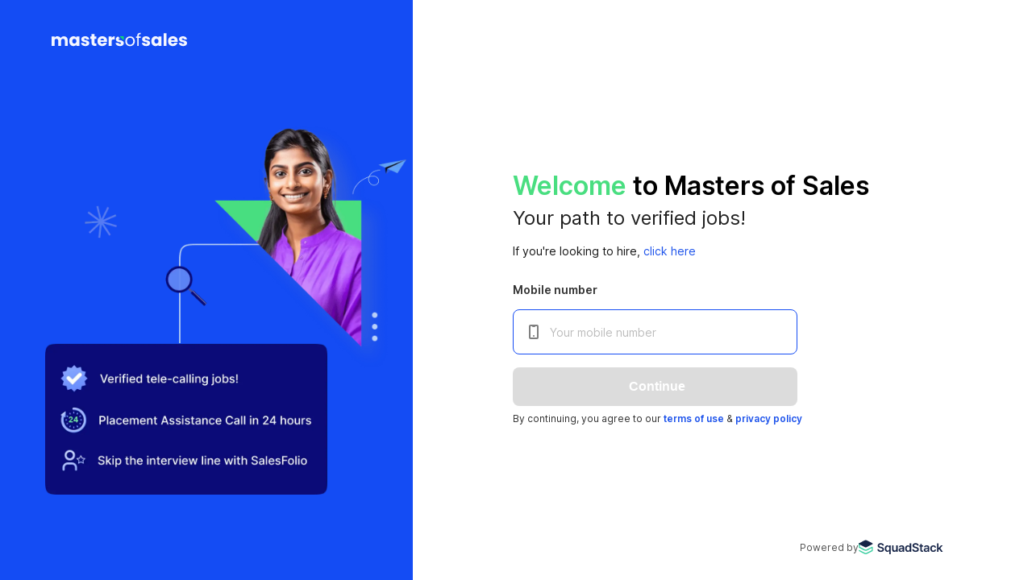

--- FILE ---
content_type: text/html; charset=utf-8
request_url: https://www.jobs.mastersofsales.co/
body_size: 1461
content:
<!DOCTYPE html><html><head><meta charSet="utf-8"/><title>Masters of Sales</title><meta name="description" content="Discover the best telesales job opportunities and create your Salesfolio for free on Masters of Sales. Kickstart your career in telecalling today!"/><meta name="viewport" content="width=device-width, initial-scale=1"/><link rel="icon" href="/favicon-32x32.png"/><meta name="next-head-count" content="5"/><link rel="preload" href="/_next/static/media/c9a5bc6a7c948fb0-s.p.woff2" as="font" type="font/woff2" crossorigin="anonymous" data-next-font="size-adjust"/><link rel="preload" href="/_next/static/css/55d293847503edbb.css" as="style"/><link rel="stylesheet" href="/_next/static/css/55d293847503edbb.css" data-n-g=""/><noscript data-n-css=""></noscript><script defer="" nomodule="" src="/_next/static/chunks/polyfills-c67a75d1b6f99dc8.js"></script><script src="/_next/static/chunks/webpack-b71d1f7935b18bb8.js" defer=""></script><script src="/_next/static/chunks/framework-2114f3935436c3d0.js" defer=""></script><script src="/_next/static/chunks/main-74772b02116670dc.js" defer=""></script><script src="/_next/static/chunks/pages/_app-7826abf269497400.js" defer=""></script><script src="/_next/static/chunks/pages/index-db58dc42ef424f8e.js" defer=""></script><script src="/_next/static/R_LqD2nXAa5Bgw7fKlEFO/_buildManifest.js" defer=""></script><script src="/_next/static/R_LqD2nXAa5Bgw7fKlEFO/_ssgManifest.js" defer=""></script></head><body><div id="__next"><noscript><img alt="meta pixel" height="1" width="1" style="display:none" src="https://www.facebook.com/tr?id=3677047599198307&amp;ev=PageView&amp;noscript=1"/></noscript><!--$--><!--/$--><style data-emotion="css 1idk5ha">.css-1idk5ha{background-color:#fff;color:rgba(0, 0, 0, 0.87);-webkit-transition:box-shadow 300ms cubic-bezier(0.4, 0, 0.2, 1) 0ms;transition:box-shadow 300ms cubic-bezier(0.4, 0, 0.2, 1) 0ms;border-radius:4px;box-shadow:none;top:0;position:relative;width:100%;height:100vh;border-radius:0px;}</style><div class="MuiPaper-root MuiPaper-elevation MuiPaper-rounded MuiPaper-elevation0 css-1idk5ha"><div class="Toastify"></div><main class="__className_469f07"><style data-emotion="css fc1fj2">.css-fc1fj2{display:-webkit-box;display:-webkit-flex;display:-ms-flexbox;display:flex;-webkit-align-items:center;-webkit-box-align:center;-ms-flex-align:center;align-items:center;-webkit-box-pack:center;-ms-flex-pack:center;-webkit-justify-content:center;justify-content:center;min-height:calc(100vh - 56px);}</style><div class="MuiBox-root css-fc1fj2"><style data-emotion="css z01bqi animation-61bdi0">.css-z01bqi{display:inline-block;color:#1976d2;-webkit-animation:animation-61bdi0 1.4s linear infinite;animation:animation-61bdi0 1.4s linear infinite;}@-webkit-keyframes animation-61bdi0{0%{-webkit-transform:rotate(0deg);-moz-transform:rotate(0deg);-ms-transform:rotate(0deg);transform:rotate(0deg);}100%{-webkit-transform:rotate(360deg);-moz-transform:rotate(360deg);-ms-transform:rotate(360deg);transform:rotate(360deg);}}@keyframes animation-61bdi0{0%{-webkit-transform:rotate(0deg);-moz-transform:rotate(0deg);-ms-transform:rotate(0deg);transform:rotate(0deg);}100%{-webkit-transform:rotate(360deg);-moz-transform:rotate(360deg);-ms-transform:rotate(360deg);transform:rotate(360deg);}}</style><span class="MuiCircularProgress-root MuiCircularProgress-indeterminate MuiCircularProgress-colorPrimary css-z01bqi" style="width:40px;height:40px" role="progressbar"><style data-emotion="css 13o7eu2">.css-13o7eu2{display:block;}</style><svg class="MuiCircularProgress-svg css-13o7eu2" viewBox="22 22 44 44"><style data-emotion="css 14891ef animation-1p2h4ri">.css-14891ef{stroke:currentColor;stroke-dasharray:80px,200px;stroke-dashoffset:0;-webkit-animation:animation-1p2h4ri 1.4s ease-in-out infinite;animation:animation-1p2h4ri 1.4s ease-in-out infinite;}@-webkit-keyframes animation-1p2h4ri{0%{stroke-dasharray:1px,200px;stroke-dashoffset:0;}50%{stroke-dasharray:100px,200px;stroke-dashoffset:-15px;}100%{stroke-dasharray:100px,200px;stroke-dashoffset:-125px;}}@keyframes animation-1p2h4ri{0%{stroke-dasharray:1px,200px;stroke-dashoffset:0;}50%{stroke-dasharray:100px,200px;stroke-dashoffset:-15px;}100%{stroke-dasharray:100px,200px;stroke-dashoffset:-125px;}}</style><circle class="MuiCircularProgress-circle MuiCircularProgress-circleIndeterminate css-14891ef" cx="44" cy="44" r="20.2" fill="none" stroke-width="3.6"></circle></svg></span></div></main></div></div><script id="__NEXT_DATA__" type="application/json">{"props":{"pageProps":{}},"page":"/","query":{},"buildId":"R_LqD2nXAa5Bgw7fKlEFO","nextExport":true,"autoExport":true,"isFallback":false,"scriptLoader":[]}</script></body></html>

--- FILE ---
content_type: application/javascript; charset=utf-8
request_url: https://www.jobs.mastersofsales.co/_next/static/chunks/4032.c3c462298174fa4f.js
body_size: -130
content:
"use strict";(self.webpackChunk_N_E=self.webpackChunk_N_E||[]).push([[4032],{84032:function(n,t,u){u.r(t),u.d(t,{AuthContext:function(){return r.V},Login:function(){return e.default},useAuthContext:function(){return r.E}});var e=u(70907),r=u(40019)}}]);

--- FILE ---
content_type: application/javascript; charset=utf-8
request_url: https://www.jobs.mastersofsales.co/_next/static/R_LqD2nXAa5Bgw7fKlEFO/_buildManifest.js
body_size: 1073
content:
self.__BUILD_MANIFEST=function(s,e,a,c,t,n,o,i,r,d,p,u,b,h,f,k,l){return{__rewrites:{afterFiles:[],beforeFiles:[],fallback:[]},"/":["static/chunks/pages/index-db58dc42ef424f8e.js"],"/_error":["static/chunks/pages/_error-2455c9d048a4b9a2.js"],"/auth/login":[s,d,p,"static/chunks/pages/auth/login-d3dd814f13a794bf.js"],"/auth/otp-verification":[s,"static/chunks/pages/auth/otp-verification-27d8f5c98b23c53b.js"],"/employer":[s,e,t,d,p,n,u,"static/chunks/pages/employer-a211fc0c2a25b77c.js"],"/employer/auth/forgot-password":[s,"static/chunks/pages/employer/auth/forgot-password-eaf2414c8bc22cc5.js"],"/employer/auth/link-sent":["static/chunks/pages/employer/auth/link-sent-66e78cd49f83cd2a.js"],"/employer/auth/login":[s,"static/chunks/5918-2c68523360ff146c.js",o,"static/chunks/pages/employer/auth/login-428107f9bfea0d93.js"],"/employer/auth/reset-password":[s,o,"static/chunks/pages/employer/auth/reset-password-14a9208317e98fec.js"],"/employer/auth/signup":[s,"static/chunks/9944-2d659453c55cc708.js",o,"static/chunks/pages/employer/auth/signup-7332dd9a71f30524.js"],"/employer/auth/verification":[s,"static/chunks/pages/employer/auth/verification-d2db81a138d708df.js"],"/employer/candidates":[e,a,t,b,"static/chunks/1021-2d32f2d62ba0471b.js",n,"static/chunks/pages/employer/candidates-d2ff1735d014ac1c.js"],"/employer/jobs":[e,t,n,u,"static/chunks/pages/employer/jobs-1c20b545736cacb8.js"],"/employer/mobile-verification":[s,"static/chunks/pages/employer/mobile-verification-5eb9664b33d690a6.js"],"/employer/onboarding":[s,"static/chunks/pages/employer/onboarding-82ebfe84017669c3.js"],"/employer/post-job":[s,e,i,r,h,"static/chunks/3519-eabdd1d1b7652233.js",f,"static/chunks/pages/employer/post-job-cf5d1fab4faf937d.js"],"/employer/reports":["static/chunks/pages/employer/reports-0fb869b4a5870b7e.js"],"/jobs":[a,c,b,k,"static/chunks/pages/jobs-eedad9aaf374994f.js"],"/jobs/[id]":[a,c,i,k,"static/chunks/pages/jobs/[id]-982db9c14c8d1d97.js"],"/onboarding/education":[s,e,"static/chunks/7027-11f8ae9714b8a7d9.js","static/chunks/pages/onboarding/education-1cb4e0aa0a8a9e94.js"],"/onboarding/personal-details":[s,e,a,c,l,"static/chunks/932-ddb169d1eea2bb59.js","static/chunks/pages/onboarding/personal-details-b4b5447ca8960c39.js"],"/onboarding/preferences":[s,r,h,f,"static/chunks/pages/onboarding/preferences-8353af93b13b1b01.js"],"/onboarding/skills":[s,"static/chunks/pages/onboarding/skills-99904a77430fe7ce.js"],"/onboarding/speech-assessment":[i,"static/chunks/6706-1525a1dda8e8f45d.js","static/chunks/pages/onboarding/speech-assessment-1aaf014a44fbb93d.js"],"/onboarding/speech-assessment/retake":["static/chunks/pages/onboarding/speech-assessment/retake-de8f8419ab2945dd.js"],"/onboarding/work-experience":[s,e,a,c,r,l,"static/chunks/4648-6cf2fb815fa11586.js","static/chunks/pages/onboarding/work-experience-0591903c8d2c74b4.js"],"/user/404":["static/chunks/pages/user/404-e64b38d6ed9d0055.js"],"/user/[username]":["static/chunks/e78312c5-df03c152a5421e6f.js","static/chunks/38a8da06-d4d301c09e8fd4da.js","static/chunks/ad7f724d-54567499c19e96af.js","static/chunks/5448-e1e978894ff97092.js","static/chunks/pages/user/[username]-6eea0dcfaabc39ed.js"],sortedPages:["/","/_app","/_error","/auth/login","/auth/otp-verification","/employer","/employer/auth/forgot-password","/employer/auth/link-sent","/employer/auth/login","/employer/auth/reset-password","/employer/auth/signup","/employer/auth/verification","/employer/candidates","/employer/jobs","/employer/mobile-verification","/employer/onboarding","/employer/post-job","/employer/reports","/jobs","/jobs/[id]","/onboarding/education","/onboarding/personal-details","/onboarding/preferences","/onboarding/skills","/onboarding/speech-assessment","/onboarding/speech-assessment/retake","/onboarding/work-experience","/user/404","/user/[username]"]}}("static/chunks/7925-7d3675f001df491b.js","static/chunks/6828-31bf11db832e7b69.js","static/chunks/6886-13cb241a3a41323e.js","static/chunks/440-f53ee525f5509d63.js","static/chunks/9769-26fe0e7b54e03be0.js","static/chunks/6151-05ca58ee70830ddd.js","static/chunks/5793-169d8ca130bd8ab5.js","static/chunks/3379-2b3dfdf724264680.js","static/chunks/1432-cde4e4c9360c156d.js","static/chunks/6726-72870a12641b78f8.js","static/chunks/907-6b68181aca500073.js","static/chunks/5063-7c4f8efbbff8e24f.js","static/chunks/4973-f44a521741c83649.js","static/chunks/6755-d7b214b338ccc1ff.js","static/chunks/283-196a7ae71e2e0a4d.js","static/chunks/4445-63170e4dd42fc0b3.js","static/chunks/2691-71e3f9b1da376535.js"),self.__BUILD_MANIFEST_CB&&self.__BUILD_MANIFEST_CB();

--- FILE ---
content_type: application/javascript; charset=utf-8
request_url: https://www.jobs.mastersofsales.co/_next/static/chunks/pages/auth/login-d3dd814f13a794bf.js
body_size: -143
content:
(self.webpackChunk_N_E=self.webpackChunk_N_E||[]).push([[9344],{91660:function(n,_,u){(window.__NEXT_P=window.__NEXT_P||[]).push(["/auth/login",function(){return u(70907)}])}},function(n){n.O(0,[7925,6726,907,9774,2888,179],function(){return n(n.s=91660)}),_N_E=n.O()}]);

--- FILE ---
content_type: application/javascript; charset=utf-8
request_url: https://www.jobs.mastersofsales.co/_next/static/chunks/pages/index-db58dc42ef424f8e.js
body_size: 2954
content:
(self.webpackChunk_N_E=self.webpackChunk_N_E||[]).push([[5405],{89208:function(e,t,l){(window.__NEXT_P=window.__NEXT_P||[]).push(["/",function(){return l(65448)}])},74789:function(e,t,l){"use strict";l.d(t,{a:function(){return u}});var r=l(85893),n=l(68725),a=l(36822),s=l(98456);let u=()=>(0,r.jsx)(a.Z,{display:"flex",alignItems:"center",justifyContent:"center",minHeight:"calc(100vh - ".concat(n.t,")"),children:(0,r.jsx)(s.Z,{})})},11221:function(e,t,l){"use strict";Object.defineProperty(t,"__esModule",{value:!0}),function(e,t){for(var l in t)Object.defineProperty(e,l,{enumerable:!0,get:t[l]})}(t,{noSSR:function(){return s},default:function(){return u}});let r=l(38754),n=(l(67294),r._(l(80177)));function a(e){return{default:(null==e?void 0:e.default)||e}}function s(e,t){return delete t.webpack,delete t.modules,e(t)}function u(e,t){let l=n.default,r={loading:e=>{let{error:t,isLoading:l,pastDelay:r}=e;return null}};e instanceof Promise?r.loader=()=>e:"function"==typeof e?r.loader=e:"object"==typeof e&&(r={...r,...e}),r={...r,...t};let u=r.loader;return(r.loadableGenerated&&(r={...r,...r.loadableGenerated},delete r.loadableGenerated),"boolean"!=typeof r.ssr||r.ssr)?l({...r,loader:()=>null!=u?u().then(a):Promise.resolve(a(()=>null))}):(delete r.webpack,delete r.modules,s(l,r))}("function"==typeof t.default||"object"==typeof t.default&&null!==t.default)&&void 0===t.default.__esModule&&(Object.defineProperty(t.default,"__esModule",{value:!0}),Object.assign(t.default,t),e.exports=t.default)},37747:function(e,t,l){"use strict";Object.defineProperty(t,"__esModule",{value:!0}),Object.defineProperty(t,"LoadableContext",{enumerable:!0,get:function(){return a}});let r=l(38754),n=r._(l(67294)),a=n.default.createContext(null)},80177:function(e,t,l){"use strict";/**
@copyright (c) 2017-present James Kyle <me@thejameskyle.com>
 MIT License
 Permission is hereby granted, free of charge, to any person obtaining
a copy of this software and associated documentation files (the
"Software"), to deal in the Software without restriction, including
without limitation the rights to use, copy, modify, merge, publish,
distribute, sublicense, and/or sell copies of the Software, and to
permit persons to whom the Software is furnished to do so, subject to
the following conditions:
 The above copyright notice and this permission notice shall be
included in all copies or substantial portions of the Software.
 THE SOFTWARE IS PROVIDED "AS IS", WITHOUT WARRANTY OF ANY KIND,
EXPRESS OR IMPLIED, INCLUDING BUT NOT LIMITED TO THE WARRANTIES OF
MERCHANTABILITY, FITNESS FOR A PARTICULAR PURPOSE AND
NONINFRINGEMENT. IN NO EVENT SHALL THE AUTHORS OR COPYRIGHT HOLDERS BE
LIABLE FOR ANY CLAIM, DAMAGES OR OTHER LIABILITY, WHETHER IN AN ACTION
OF CONTRACT, TORT OR OTHERWISE, ARISING FROM, OUT OF OR IN CONNECTION
WITH THE SOFTWARE OR THE USE OR OTHER DEALINGS IN THE SOFTWARE
*/Object.defineProperty(t,"__esModule",{value:!0}),Object.defineProperty(t,"default",{enumerable:!0,get:function(){return p}});let r=l(38754),n=r._(l(67294)),a=l(37747),s=[],u=[],o=!1;function i(e){let t=e(),l={loading:!0,loaded:null,error:null};return l.promise=t.then(e=>(l.loading=!1,l.loaded=e,e)).catch(e=>{throw l.loading=!1,l.error=e,e}),l}class d{promise(){return this._res.promise}retry(){this._clearTimeouts(),this._res=this._loadFn(this._opts.loader),this._state={pastDelay:!1,timedOut:!1};let{_res:e,_opts:t}=this;e.loading&&("number"==typeof t.delay&&(0===t.delay?this._state.pastDelay=!0:this._delay=setTimeout(()=>{this._update({pastDelay:!0})},t.delay)),"number"==typeof t.timeout&&(this._timeout=setTimeout(()=>{this._update({timedOut:!0})},t.timeout))),this._res.promise.then(()=>{this._update({}),this._clearTimeouts()}).catch(e=>{this._update({}),this._clearTimeouts()}),this._update({})}_update(e){this._state={...this._state,error:this._res.error,loaded:this._res.loaded,loading:this._res.loading,...e},this._callbacks.forEach(e=>e())}_clearTimeouts(){clearTimeout(this._delay),clearTimeout(this._timeout)}getCurrentValue(){return this._state}subscribe(e){return this._callbacks.add(e),()=>{this._callbacks.delete(e)}}constructor(e,t){this._loadFn=e,this._opts=t,this._callbacks=new Set,this._delay=null,this._timeout=null,this.retry()}}function c(e){return function(e,t){let l=Object.assign({loader:null,loading:null,delay:200,timeout:null,webpack:null,modules:null},t),r=null;function s(){if(!r){let t=new d(e,l);r={getCurrentValue:t.getCurrentValue.bind(t),subscribe:t.subscribe.bind(t),retry:t.retry.bind(t),promise:t.promise.bind(t)}}return r.promise()}if(!o){let e=l.webpack?l.webpack():l.modules;e&&u.push(t=>{for(let l of e)if(t.includes(l))return s()})}function i(e,t){!function(){s();let e=n.default.useContext(a.LoadableContext);e&&Array.isArray(l.modules)&&l.modules.forEach(t=>{e(t)})}();let u=n.default.useSyncExternalStore(r.subscribe,r.getCurrentValue,r.getCurrentValue);return n.default.useImperativeHandle(t,()=>({retry:r.retry}),[]),n.default.useMemo(()=>{var t;return u.loading||u.error?n.default.createElement(l.loading,{isLoading:u.loading,pastDelay:u.pastDelay,timedOut:u.timedOut,error:u.error,retry:r.retry}):u.loaded?n.default.createElement((t=u.loaded)&&t.default?t.default:t,e):null},[e,u])}return i.preload=()=>s(),i.displayName="LoadableComponent",n.default.forwardRef(i)}(i,e)}function f(e,t){let l=[];for(;e.length;){let r=e.pop();l.push(r(t))}return Promise.all(l).then(()=>{if(e.length)return f(e,t)})}c.preloadAll=()=>new Promise((e,t)=>{f(s).then(e,t)}),c.preloadReady=e=>(void 0===e&&(e=[]),new Promise(t=>{let l=()=>(o=!0,t());f(u,e).then(l,l)})),window.__NEXT_PRELOADREADY=c.preloadReady;let p=c},65448:function(e,t,l){"use strict";l.r(t);var r=l(85893),n=l(67294),a=l(11163),s=l(74789),u=l(40019),o=l(12803),i=l(66162),d=l(57128),c=l(5152),f=l.n(c),p=l(55319);let h=f()(()=>Promise.all([l.e(7925),l.e(6726),l.e(907),l.e(4032)]).then(l.bind(l,84032)).then(e=>e.Login),{loadableGenerated:{webpack:()=>[84032]}}),b=f()(()=>Promise.all([l.e(7925),l.e(6828),l.e(6886),l.e(440),l.e(3379),l.e(1432),l.e(2691),l.e(6706),l.e(4648),l.e(932),l.e(7027),l.e(7779)]).then(l.bind(l,77779)).then(e=>e.PersonalDetails),{loadableGenerated:{webpack:()=>[77779]}}),_=f()(()=>Promise.all([l.e(7925),l.e(6828),l.e(6886),l.e(440),l.e(3379),l.e(1432),l.e(2691),l.e(6706),l.e(4648),l.e(932),l.e(7027),l.e(7779)]).then(l.bind(l,77779)).then(e=>e.Preferences),{loadableGenerated:{webpack:()=>[77779]}}),m=f()(()=>Promise.all([l.e(7925),l.e(6828),l.e(6886),l.e(440),l.e(3379),l.e(1432),l.e(2691),l.e(6706),l.e(4648),l.e(932),l.e(7027),l.e(7779)]).then(l.bind(l,77779)).then(e=>e.WorkExperience),{loadableGenerated:{webpack:()=>[77779]}}),y=f()(()=>Promise.all([l.e(7925),l.e(6828),l.e(6886),l.e(440),l.e(3379),l.e(1432),l.e(2691),l.e(6706),l.e(4648),l.e(932),l.e(7027),l.e(7779)]).then(l.bind(l,77779)).then(e=>e.SpeechAssessment),{loadableGenerated:{webpack:()=>[77779]}}),E=f()(()=>Promise.all([l.e(7925),l.e(6828),l.e(6886),l.e(440),l.e(3379),l.e(1432),l.e(2691),l.e(6706),l.e(4648),l.e(932),l.e(7027),l.e(7779)]).then(l.bind(l,77779)).then(e=>e.Skills),{loadableGenerated:{webpack:()=>[77779]}}),g=f()(()=>Promise.all([l.e(7925),l.e(6828),l.e(6886),l.e(440),l.e(3379),l.e(1432),l.e(2691),l.e(6706),l.e(4648),l.e(932),l.e(7027),l.e(7779)]).then(l.bind(l,77779)).then(e=>e.Qualifications),{loadableGenerated:{webpack:()=>[77779]}});t.default=function(){let{state:e}=(0,u.E)(),t=(0,a.useRouter)(),{state:l}=(0,i.t)();(0,n.useEffect)(()=>{let e=localStorage.getItem(o.B.USER_ID);l.areAllStepsCompleted&&e&&t.replace("/user/".concat(e))},[t,l.steps,l.currentStep,l.areAllStepsCompleted]);let c=(0,n.useCallback)(()=>{if(null!==l.currentStep){var e;switch(null===(e=l.steps[l.currentStep])||void 0===e?void 0:e.componentName){case d.y.PERSONAL_DETAILS:return(0,r.jsx)(b,{});case d.y.PREFERENCES:return(0,r.jsx)(_,{});case d.y.WORK_EXPERIENCE:return(0,r.jsx)(m,{});case d.y.QUALIFICATIONS:return(0,r.jsx)(g,{});case d.y.SPEECH_ASSESSMENT:return(0,r.jsx)(y,{});case d.y.SKILLS:return(0,r.jsx)(E,{})}}},[l.currentStep,l.steps]);if(null===e.isAuthenticated)return(0,r.jsx)(s.a,{});if(e.isAuthenticated&&e.userType===p.FW.EMPLOYER){t.replace("/employer");return}return!1===e.isAuthenticated?(0,r.jsx)(h,{}):(0,r.jsx)("main",{children:(0,r.jsx)(n.Suspense,{fallback:(0,r.jsx)(s.a,{}),children:(0,r.jsx)(r.Fragment,{children:c()})})})}},5152:function(e,t,l){e.exports=l(11221)}},function(e){e.O(0,[9774,2888,179],function(){return e(e.s=89208)}),_N_E=e.O()}]);

--- FILE ---
content_type: application/javascript; charset=utf-8
request_url: https://www.jobs.mastersofsales.co/_next/static/chunks/7925-7d3675f001df491b.js
body_size: 12914
content:
"use strict";(self.webpackChunk_N_E=self.webpackChunk_N_E||[]).push([[7925],{78288:function(e,t,r){r.d(t,{Z:function(){return w}});var o=r(63366),n=r(60272),i=r(67294),l=r(86521),a=r(15463),s=r(8942),d=r(90948),u=r(71657),p=r(45154),c=r(22104),m=r(55827);function f(e){return(0,c.Z)("MuiFilledInput",e)}let h=(0,n.Z)({},m.Z,(0,p.Z)("MuiFilledInput",["root","underline","input"]));var b=r(85893);let v=["disableUnderline","components","componentsProps","fullWidth","hiddenLabel","inputComponent","multiline","slotProps","slots","type"],Z=e=>{let{classes:t,disableUnderline:r}=e,o=(0,a.Z)({root:["root",!r&&"underline"],input:["input"]},f,t);return(0,n.Z)({},t,o)},g=(0,d.ZP)(s.Ej,{shouldForwardProp:e=>(0,d.FO)(e)||"classes"===e,name:"MuiFilledInput",slot:"Root",overridesResolver:(e,t)=>{let{ownerState:r}=e;return[...(0,s.Gx)(e,t),!r.disableUnderline&&t.underline]}})(({theme:e,ownerState:t})=>{var r;let o="light"===e.palette.mode,i=o?"rgba(0, 0, 0, 0.06)":"rgba(255, 255, 255, 0.09)";return(0,n.Z)({position:"relative",backgroundColor:e.vars?e.vars.palette.FilledInput.bg:i,borderTopLeftRadius:(e.vars||e).shape.borderRadius,borderTopRightRadius:(e.vars||e).shape.borderRadius,transition:e.transitions.create("background-color",{duration:e.transitions.duration.shorter,easing:e.transitions.easing.easeOut}),"&:hover":{backgroundColor:e.vars?e.vars.palette.FilledInput.hoverBg:o?"rgba(0, 0, 0, 0.09)":"rgba(255, 255, 255, 0.13)","@media (hover: none)":{backgroundColor:e.vars?e.vars.palette.FilledInput.bg:i}},[`&.${h.focused}`]:{backgroundColor:e.vars?e.vars.palette.FilledInput.bg:i},[`&.${h.disabled}`]:{backgroundColor:e.vars?e.vars.palette.FilledInput.disabledBg:o?"rgba(0, 0, 0, 0.12)":"rgba(255, 255, 255, 0.12)"}},!t.disableUnderline&&{"&:after":{borderBottom:`2px solid ${null==(r=(e.vars||e).palette[t.color||"primary"])?void 0:r.main}`,left:0,bottom:0,content:'""',position:"absolute",right:0,transform:"scaleX(0)",transition:e.transitions.create("transform",{duration:e.transitions.duration.shorter,easing:e.transitions.easing.easeOut}),pointerEvents:"none"},[`&.${h.focused}:after`]:{transform:"scaleX(1) translateX(0)"},[`&.${h.error}`]:{"&:before, &:after":{borderBottomColor:(e.vars||e).palette.error.main}},"&:before":{borderBottom:`1px solid ${e.vars?`rgba(${e.vars.palette.common.onBackgroundChannel} / ${e.vars.opacity.inputUnderline})`:o?"rgba(0, 0, 0, 0.42)":"rgba(255, 255, 255, 0.7)"}`,left:0,bottom:0,content:'"\\00a0"',position:"absolute",right:0,transition:e.transitions.create("border-bottom-color",{duration:e.transitions.duration.shorter}),pointerEvents:"none"},[`&:hover:not(.${h.disabled}, .${h.error}):before`]:{borderBottom:`1px solid ${(e.vars||e).palette.text.primary}`},[`&.${h.disabled}:before`]:{borderBottomStyle:"dotted"}},t.startAdornment&&{paddingLeft:12},t.endAdornment&&{paddingRight:12},t.multiline&&(0,n.Z)({padding:"25px 12px 8px"},"small"===t.size&&{paddingTop:21,paddingBottom:4},t.hiddenLabel&&{paddingTop:16,paddingBottom:17}))}),x=(0,d.ZP)(s.rA,{name:"MuiFilledInput",slot:"Input",overridesResolver:s._o})(({theme:e,ownerState:t})=>(0,n.Z)({paddingTop:25,paddingRight:12,paddingBottom:8,paddingLeft:12},!e.vars&&{"&:-webkit-autofill":{WebkitBoxShadow:"light"===e.palette.mode?null:"0 0 0 100px #266798 inset",WebkitTextFillColor:"light"===e.palette.mode?null:"#fff",caretColor:"light"===e.palette.mode?null:"#fff",borderTopLeftRadius:"inherit",borderTopRightRadius:"inherit"}},e.vars&&{"&:-webkit-autofill":{borderTopLeftRadius:"inherit",borderTopRightRadius:"inherit"},[e.getColorSchemeSelector("dark")]:{"&:-webkit-autofill":{WebkitBoxShadow:"0 0 0 100px #266798 inset",WebkitTextFillColor:"#fff",caretColor:"#fff"}}},"small"===t.size&&{paddingTop:21,paddingBottom:4},t.hiddenLabel&&{paddingTop:16,paddingBottom:17},t.multiline&&{paddingTop:0,paddingBottom:0,paddingLeft:0,paddingRight:0},t.startAdornment&&{paddingLeft:0},t.endAdornment&&{paddingRight:0},t.hiddenLabel&&"small"===t.size&&{paddingTop:8,paddingBottom:9})),y=i.forwardRef(function(e,t){var r,i,a,d;let p=(0,u.Z)({props:e,name:"MuiFilledInput"}),{components:c={},componentsProps:m,fullWidth:f=!1,inputComponent:h="input",multiline:y=!1,slotProps:w,slots:S={},type:R="text"}=p,C=(0,o.Z)(p,v),k=(0,n.Z)({},p,{fullWidth:f,inputComponent:h,multiline:y,type:R}),P=Z(p),I={root:{ownerState:k},input:{ownerState:k}},F=(null!=w?w:m)?(0,l.Z)(null!=w?w:m,I):I,M=null!=(r=null!=(i=S.root)?i:c.Root)?r:g,$=null!=(a=null!=(d=S.input)?d:c.Input)?a:x;return(0,b.jsx)(s.ZP,(0,n.Z)({slots:{root:M,input:$},componentsProps:F,fullWidth:f,inputComponent:h,multiline:y,ref:t,type:R},C,{classes:P}))});y.muiName="Input";var w=y},47167:function(e,t,r){var o=r(67294);let n=o.createContext(void 0);t.Z=n},15704:function(e,t,r){r.d(t,{Z:function(){return o}});function o({props:e,states:t,muiFormControl:r}){return t.reduce((t,o)=>(t[o]=e[o],r&&void 0===e[o]&&(t[o]=r[o]),t),{})}},74423:function(e,t,r){r.d(t,{Z:function(){return i}});var o=r(67294),n=r(47167);function i(){return o.useContext(n.Z)}},90089:function(e,t,r){r.d(t,{Z:function(){return w}});var o=r(63366),n=r(60272),i=r(67294),l=r(15463),a=r(86521),s=r(8942),d=r(90948),u=r(71657),p=r(45154),c=r(22104),m=r(55827);function f(e){return(0,c.Z)("MuiInput",e)}let h=(0,n.Z)({},m.Z,(0,p.Z)("MuiInput",["root","underline","input"]));var b=r(85893);let v=["disableUnderline","components","componentsProps","fullWidth","inputComponent","multiline","slotProps","slots","type"],Z=e=>{let{classes:t,disableUnderline:r}=e,o=(0,l.Z)({root:["root",!r&&"underline"],input:["input"]},f,t);return(0,n.Z)({},t,o)},g=(0,d.ZP)(s.Ej,{shouldForwardProp:e=>(0,d.FO)(e)||"classes"===e,name:"MuiInput",slot:"Root",overridesResolver:(e,t)=>{let{ownerState:r}=e;return[...(0,s.Gx)(e,t),!r.disableUnderline&&t.underline]}})(({theme:e,ownerState:t})=>{let r="light"===e.palette.mode,o=r?"rgba(0, 0, 0, 0.42)":"rgba(255, 255, 255, 0.7)";return e.vars&&(o=`rgba(${e.vars.palette.common.onBackgroundChannel} / ${e.vars.opacity.inputUnderline})`),(0,n.Z)({position:"relative"},t.formControl&&{"label + &":{marginTop:16}},!t.disableUnderline&&{"&:after":{borderBottom:`2px solid ${(e.vars||e).palette[t.color].main}`,left:0,bottom:0,content:'""',position:"absolute",right:0,transform:"scaleX(0)",transition:e.transitions.create("transform",{duration:e.transitions.duration.shorter,easing:e.transitions.easing.easeOut}),pointerEvents:"none"},[`&.${h.focused}:after`]:{transform:"scaleX(1) translateX(0)"},[`&.${h.error}`]:{"&:before, &:after":{borderBottomColor:(e.vars||e).palette.error.main}},"&:before":{borderBottom:`1px solid ${o}`,left:0,bottom:0,content:'"\\00a0"',position:"absolute",right:0,transition:e.transitions.create("border-bottom-color",{duration:e.transitions.duration.shorter}),pointerEvents:"none"},[`&:hover:not(.${h.disabled}, .${h.error}):before`]:{borderBottom:`2px solid ${(e.vars||e).palette.text.primary}`,"@media (hover: none)":{borderBottom:`1px solid ${o}`}},[`&.${h.disabled}:before`]:{borderBottomStyle:"dotted"}})}),x=(0,d.ZP)(s.rA,{name:"MuiInput",slot:"Input",overridesResolver:s._o})({}),y=i.forwardRef(function(e,t){var r,i,l,d;let p=(0,u.Z)({props:e,name:"MuiInput"}),{disableUnderline:c,components:m={},componentsProps:f,fullWidth:h=!1,inputComponent:y="input",multiline:w=!1,slotProps:S,slots:R={},type:C="text"}=p,k=(0,o.Z)(p,v),P=Z(p),I={root:{ownerState:{disableUnderline:c}}},F=(null!=S?S:f)?(0,a.Z)(null!=S?S:f,I):I,M=null!=(r=null!=(i=R.root)?i:m.Root)?r:g,$=null!=(l=null!=(d=R.input)?d:m.Input)?l:x;return(0,b.jsx)(s.ZP,(0,n.Z)({slots:{root:M,input:$},slotProps:F,fullWidth:h,inputComponent:y,multiline:w,ref:t,type:C},k,{classes:P}))});y.muiName="Input";var w=y},8942:function(e,t,r){r.d(t,{rA:function(){return q},Ej:function(){return T},ZP:function(){return U},_o:function(){return E},Gx:function(){return A}});var o=r(63366),n=r(60272),i=r(97925),l=r(67294),a=r(63961),s=r(15463),d=r(73935),u=r(91207),p=r(22562),c=r(20636),m=r(52610),f=r(85893);let h=["onChange","maxRows","minRows","style","value"];function b(e){return parseInt(e,10)||0}let v={shadow:{visibility:"hidden",position:"absolute",overflow:"hidden",height:0,top:0,left:0,transform:"translateZ(0)"}};function Z(e){return null==e||0===Object.keys(e).length||0===e.outerHeightStyle&&!e.overflow}let g=l.forwardRef(function(e,t){let{onChange:r,maxRows:i,minRows:a=1,style:s,value:g}=e,x=(0,o.Z)(e,h),{current:y}=l.useRef(null!=g),w=l.useRef(null),S=(0,u.Z)(t,w),R=l.useRef(null),C=l.useRef(0),[k,P]=l.useState({outerHeightStyle:0}),I=l.useCallback(()=>{let t=w.current,r=(0,p.Z)(t),o=r.getComputedStyle(t);if("0px"===o.width)return{outerHeightStyle:0};let n=R.current;n.style.width=o.width,n.value=t.value||e.placeholder||"x","\n"===n.value.slice(-1)&&(n.value+=" ");let l=o.boxSizing,s=b(o.paddingBottom)+b(o.paddingTop),d=b(o.borderBottomWidth)+b(o.borderTopWidth),u=n.scrollHeight;n.value="x";let c=n.scrollHeight,m=u;a&&(m=Math.max(Number(a)*c,m)),i&&(m=Math.min(Number(i)*c,m)),m=Math.max(m,c);let f=m+("border-box"===l?s+d:0),h=1>=Math.abs(m-u);return{outerHeightStyle:f,overflow:h}},[i,a,e.placeholder]),F=(e,t)=>{let{outerHeightStyle:r,overflow:o}=t;return C.current<20&&(r>0&&Math.abs((e.outerHeightStyle||0)-r)>1||e.overflow!==o)?(C.current+=1,{overflow:o,outerHeightStyle:r}):e},M=l.useCallback(()=>{let e=I();Z(e)||P(t=>F(t,e))},[I]),$=()=>{let e=I();Z(e)||d.flushSync(()=>{P(t=>F(t,e))})};return l.useEffect(()=>{let e;let t=(0,c.Z)(()=>{C.current=0,w.current&&$()}),r=w.current,o=(0,p.Z)(r);return o.addEventListener("resize",t),"undefined"!=typeof ResizeObserver&&(e=new ResizeObserver(()=>{C.current=0,w.current&&$()})).observe(r),()=>{t.clear(),o.removeEventListener("resize",t),e&&e.disconnect()}}),(0,m.Z)(()=>{M()}),l.useEffect(()=>{C.current=0},[g]),(0,f.jsxs)(l.Fragment,{children:[(0,f.jsx)("textarea",(0,n.Z)({value:g,onChange:e=>{C.current=0,y||M(),r&&r(e)},ref:S,rows:a,style:(0,n.Z)({height:k.outerHeightStyle,overflow:k.overflow?"hidden":void 0},s)},x)),(0,f.jsx)("textarea",{"aria-hidden":!0,className:e.className,readOnly:!0,ref:R,tabIndex:-1,style:(0,n.Z)({},v.shadow,s,{paddingTop:0,paddingBottom:0})})]})});var x=r(13247),y=r(15704),w=r(47167),S=r(74423),R=r(90948),C=r(71657),k=r(98216),P=r(51705),I=r(58974),F=r(70917);function M(e){let{styles:t,defaultTheme:r={}}=e,o="function"==typeof t?e=>t(null==e||0===Object.keys(e).length?r:e):t;return(0,f.jsx)(F.xB,{styles:o})}var $=r(71713),O=function({styles:e,themeId:t,defaultTheme:r={}}){let o=(0,$.Z)(r),n="function"==typeof e?e(t&&o[t]||o):e;return(0,f.jsx)(M,{styles:n})},z=r(90247),j=r(10606),B=r(5108),W=r(55827);let N=["aria-describedby","autoComplete","autoFocus","className","color","components","componentsProps","defaultValue","disabled","disableInjectingGlobalStyles","endAdornment","error","fullWidth","id","inputComponent","inputProps","inputRef","margin","maxRows","minRows","multiline","name","onBlur","onChange","onClick","onFocus","onKeyDown","onKeyUp","placeholder","readOnly","renderSuffix","rows","size","slotProps","slots","startAdornment","type","value"],A=(e,t)=>{let{ownerState:r}=e;return[t.root,r.formControl&&t.formControl,r.startAdornment&&t.adornedStart,r.endAdornment&&t.adornedEnd,r.error&&t.error,"small"===r.size&&t.sizeSmall,r.multiline&&t.multiline,r.color&&t[`color${(0,k.Z)(r.color)}`],r.fullWidth&&t.fullWidth,r.hiddenLabel&&t.hiddenLabel]},E=(e,t)=>{let{ownerState:r}=e;return[t.input,"small"===r.size&&t.inputSizeSmall,r.multiline&&t.inputMultiline,"search"===r.type&&t.inputTypeSearch,r.startAdornment&&t.inputAdornedStart,r.endAdornment&&t.inputAdornedEnd,r.hiddenLabel&&t.inputHiddenLabel]},L=e=>{let{classes:t,color:r,disabled:o,error:n,endAdornment:i,focused:l,formControl:a,fullWidth:d,hiddenLabel:u,multiline:p,readOnly:c,size:m,startAdornment:f,type:h}=e,b={root:["root",`color${(0,k.Z)(r)}`,o&&"disabled",n&&"error",d&&"fullWidth",l&&"focused",a&&"formControl",m&&"medium"!==m&&`size${(0,k.Z)(m)}`,p&&"multiline",f&&"adornedStart",i&&"adornedEnd",u&&"hiddenLabel",c&&"readOnly"],input:["input",o&&"disabled","search"===h&&"inputTypeSearch",p&&"inputMultiline","small"===m&&"inputSizeSmall",u&&"inputHiddenLabel",f&&"inputAdornedStart",i&&"inputAdornedEnd",c&&"readOnly"]};return(0,s.Z)(b,W.u,t)},T=(0,R.ZP)("div",{name:"MuiInputBase",slot:"Root",overridesResolver:A})(({theme:e,ownerState:t})=>(0,n.Z)({},e.typography.body1,{color:(e.vars||e).palette.text.primary,lineHeight:"1.4375em",boxSizing:"border-box",position:"relative",cursor:"text",display:"inline-flex",alignItems:"center",[`&.${W.Z.disabled}`]:{color:(e.vars||e).palette.text.disabled,cursor:"default"}},t.multiline&&(0,n.Z)({padding:"4px 0 5px"},"small"===t.size&&{paddingTop:1}),t.fullWidth&&{width:"100%"})),q=(0,R.ZP)("input",{name:"MuiInputBase",slot:"Input",overridesResolver:E})(({theme:e,ownerState:t})=>{let r="light"===e.palette.mode,o=(0,n.Z)({color:"currentColor"},e.vars?{opacity:e.vars.opacity.inputPlaceholder}:{opacity:r?.42:.5},{transition:e.transitions.create("opacity",{duration:e.transitions.duration.shorter})}),i={opacity:"0 !important"},l=e.vars?{opacity:e.vars.opacity.inputPlaceholder}:{opacity:r?.42:.5};return(0,n.Z)({font:"inherit",letterSpacing:"inherit",color:"currentColor",padding:"4px 0 5px",border:0,boxSizing:"content-box",background:"none",height:"1.4375em",margin:0,WebkitTapHighlightColor:"transparent",display:"block",minWidth:0,width:"100%",animationName:"mui-auto-fill-cancel",animationDuration:"10ms","&::-webkit-input-placeholder":o,"&::-moz-placeholder":o,"&:-ms-input-placeholder":o,"&::-ms-input-placeholder":o,"&:focus":{outline:0},"&:invalid":{boxShadow:"none"},"&::-webkit-search-decoration":{WebkitAppearance:"none"},[`label[data-shrink=false] + .${W.Z.formControl} &`]:{"&::-webkit-input-placeholder":i,"&::-moz-placeholder":i,"&:-ms-input-placeholder":i,"&::-ms-input-placeholder":i,"&:focus::-webkit-input-placeholder":l,"&:focus::-moz-placeholder":l,"&:focus:-ms-input-placeholder":l,"&:focus::-ms-input-placeholder":l},[`&.${W.Z.disabled}`]:{opacity:1,WebkitTextFillColor:(e.vars||e).palette.text.disabled},"&:-webkit-autofill":{animationDuration:"5000s",animationName:"mui-auto-fill"}},"small"===t.size&&{paddingTop:1},t.multiline&&{height:"auto",resize:"none",padding:0,paddingTop:0},"search"===t.type&&{MozAppearance:"textfield"})}),H=(0,f.jsx)(function(e){return(0,f.jsx)(O,(0,n.Z)({},e,{defaultTheme:z.Z,themeId:j.Z}))},{styles:{"@keyframes mui-auto-fill":{from:{display:"block"}},"@keyframes mui-auto-fill-cancel":{from:{display:"block"}}}}),D=l.forwardRef(function(e,t){var r;let s=(0,C.Z)({props:e,name:"MuiInputBase"}),{"aria-describedby":d,autoComplete:u,autoFocus:p,className:c,components:m={},componentsProps:h={},defaultValue:b,disabled:v,disableInjectingGlobalStyles:Z,endAdornment:R,fullWidth:k=!1,id:F,inputComponent:M="input",inputProps:$={},inputRef:O,maxRows:z,minRows:j,multiline:W=!1,name:A,onBlur:E,onChange:D,onClick:U,onFocus:V,onKeyDown:K,onKeyUp:X,placeholder:_,readOnly:G,renderSuffix:J,rows:Q,slotProps:Y={},slots:ee={},startAdornment:et,type:er="text",value:eo}=s,en=(0,o.Z)(s,N),ei=null!=$.value?$.value:eo,{current:el}=l.useRef(null!=ei),ea=l.useRef(),es=l.useCallback(e=>{},[]),ed=(0,P.Z)(ea,O,$.ref,es),[eu,ep]=l.useState(!1),ec=(0,S.Z)(),em=(0,y.Z)({props:s,muiFormControl:ec,states:["color","disabled","error","hiddenLabel","size","required","filled"]});em.focused=ec?ec.focused:eu,l.useEffect(()=>{!ec&&v&&eu&&(ep(!1),E&&E())},[ec,v,eu,E]);let ef=ec&&ec.onFilled,eh=ec&&ec.onEmpty,eb=l.useCallback(e=>{(0,B.vd)(e)?ef&&ef():eh&&eh()},[ef,eh]);(0,I.Z)(()=>{el&&eb({value:ei})},[ei,eb,el]),l.useEffect(()=>{eb(ea.current)},[]);let ev=M,eZ=$;W&&"input"===ev&&(eZ=Q?(0,n.Z)({type:void 0,minRows:Q,maxRows:Q},eZ):(0,n.Z)({type:void 0,maxRows:z,minRows:j},eZ),ev=g),l.useEffect(()=>{ec&&ec.setAdornedStart(!!et)},[ec,et]);let eg=(0,n.Z)({},s,{color:em.color||"primary",disabled:em.disabled,endAdornment:R,error:em.error,focused:em.focused,formControl:ec,fullWidth:k,hiddenLabel:em.hiddenLabel,multiline:W,size:em.size,startAdornment:et,type:er}),ex=L(eg),ey=ee.root||m.Root||T,ew=Y.root||h.root||{},eS=ee.input||m.Input||q;return eZ=(0,n.Z)({},eZ,null!=(r=Y.input)?r:h.input),(0,f.jsxs)(l.Fragment,{children:[!Z&&H,(0,f.jsxs)(ey,(0,n.Z)({},ew,!(0,x.X)(ey)&&{ownerState:(0,n.Z)({},eg,ew.ownerState)},{ref:t,onClick:e=>{ea.current&&e.currentTarget===e.target&&ea.current.focus(),U&&U(e)}},en,{className:(0,a.Z)(ex.root,ew.className,c,G&&"MuiInputBase-readOnly"),children:[et,(0,f.jsx)(w.Z.Provider,{value:null,children:(0,f.jsx)(eS,(0,n.Z)({ownerState:eg,"aria-invalid":em.error,"aria-describedby":d,autoComplete:u,autoFocus:p,defaultValue:b,disabled:em.disabled,id:F,onAnimationStart:e=>{eb("mui-auto-fill-cancel"===e.animationName?ea.current:{value:"x"})},name:A,placeholder:_,readOnly:G,required:em.required,rows:Q,value:ei,onKeyDown:K,onKeyUp:X,type:er},eZ,!(0,x.X)(eS)&&{as:ev,ownerState:(0,n.Z)({},eg,eZ.ownerState)},{ref:ed,className:(0,a.Z)(ex.input,eZ.className,G&&"MuiInputBase-readOnly"),onBlur:e=>{E&&E(e),$.onBlur&&$.onBlur(e),ec&&ec.onBlur?ec.onBlur(e):ep(!1)},onChange:(e,...t)=>{if(!el){let t=e.target||ea.current;if(null==t)throw Error((0,i.Z)(1));eb({value:t.value})}$.onChange&&$.onChange(e,...t),D&&D(e,...t)},onFocus:e=>{if(em.disabled){e.stopPropagation();return}V&&V(e),$.onFocus&&$.onFocus(e),ec&&ec.onFocus?ec.onFocus(e):ep(!0)}}))}),R,J?J((0,n.Z)({},em,{startAdornment:et})):null]}))]})});var U=D},55827:function(e,t,r){r.d(t,{u:function(){return i}});var o=r(45154),n=r(22104);function i(e){return(0,n.Z)("MuiInputBase",e)}let l=(0,o.Z)("MuiInputBase",["root","formControl","focused","disabled","adornedStart","adornedEnd","error","sizeSmall","multiline","colorSecondary","fullWidth","hiddenLabel","readOnly","input","inputSizeSmall","inputMultiline","inputTypeSearch","inputAdornedStart","inputAdornedEnd","inputHiddenLabel"]);t.Z=l},5108:function(e,t,r){function o(e){return null!=e&&!(Array.isArray(e)&&0===e.length)}function n(e,t=!1){return e&&(o(e.value)&&""!==e.value||t&&o(e.defaultValue)&&""!==e.defaultValue)}function i(e){return e.startAdornment}r.d(t,{B7:function(){return i},vd:function(){return n}})},33841:function(e,t,r){r.d(t,{Z:function(){return I}});var o=r(63366),n=r(60272),i=r(67294),l=r(15463),a=r(63961),s=r(15704),d=r(74423),u=r(98216),p=r(71657),c=r(90948),m=r(45154),f=r(22104);function h(e){return(0,f.Z)("MuiFormLabel",e)}let b=(0,m.Z)("MuiFormLabel",["root","colorSecondary","focused","disabled","error","filled","required","asterisk"]);var v=r(85893);let Z=["children","className","color","component","disabled","error","filled","focused","required"],g=e=>{let{classes:t,color:r,focused:o,disabled:n,error:i,filled:a,required:s}=e,d={root:["root",`color${(0,u.Z)(r)}`,n&&"disabled",i&&"error",a&&"filled",o&&"focused",s&&"required"],asterisk:["asterisk",i&&"error"]};return(0,l.Z)(d,h,t)},x=(0,c.ZP)("label",{name:"MuiFormLabel",slot:"Root",overridesResolver:({ownerState:e},t)=>(0,n.Z)({},t.root,"secondary"===e.color&&t.colorSecondary,e.filled&&t.filled)})(({theme:e,ownerState:t})=>(0,n.Z)({color:(e.vars||e).palette.text.secondary},e.typography.body1,{lineHeight:"1.4375em",padding:0,position:"relative",[`&.${b.focused}`]:{color:(e.vars||e).palette[t.color].main},[`&.${b.disabled}`]:{color:(e.vars||e).palette.text.disabled},[`&.${b.error}`]:{color:(e.vars||e).palette.error.main}})),y=(0,c.ZP)("span",{name:"MuiFormLabel",slot:"Asterisk",overridesResolver:(e,t)=>t.asterisk})(({theme:e})=>({[`&.${b.error}`]:{color:(e.vars||e).palette.error.main}})),w=i.forwardRef(function(e,t){let r=(0,p.Z)({props:e,name:"MuiFormLabel"}),{children:i,className:l,component:u="label"}=r,c=(0,o.Z)(r,Z),m=(0,d.Z)(),f=(0,s.Z)({props:r,muiFormControl:m,states:["color","required","focused","disabled","error","filled"]}),h=(0,n.Z)({},r,{color:f.color||"primary",component:u,disabled:f.disabled,error:f.error,filled:f.filled,focused:f.focused,required:f.required}),b=g(h);return(0,v.jsxs)(x,(0,n.Z)({as:u,ownerState:h,className:(0,a.Z)(b.root,l),ref:t},c,{children:[i,f.required&&(0,v.jsxs)(y,{ownerState:h,"aria-hidden":!0,className:b.asterisk,children:[" ","*"]})]}))});function S(e){return(0,f.Z)("MuiInputLabel",e)}(0,m.Z)("MuiInputLabel",["root","focused","disabled","error","required","asterisk","formControl","sizeSmall","shrink","animated","standard","filled","outlined"]);let R=["disableAnimation","margin","shrink","variant","className"],C=e=>{let{classes:t,formControl:r,size:o,shrink:i,disableAnimation:a,variant:s,required:d}=e,p={root:["root",r&&"formControl",!a&&"animated",i&&"shrink",o&&"normal"!==o&&`size${(0,u.Z)(o)}`,s],asterisk:[d&&"asterisk"]},c=(0,l.Z)(p,S,t);return(0,n.Z)({},t,c)},k=(0,c.ZP)(w,{shouldForwardProp:e=>(0,c.FO)(e)||"classes"===e,name:"MuiInputLabel",slot:"Root",overridesResolver:(e,t)=>{let{ownerState:r}=e;return[{[`& .${b.asterisk}`]:t.asterisk},t.root,r.formControl&&t.formControl,"small"===r.size&&t.sizeSmall,r.shrink&&t.shrink,!r.disableAnimation&&t.animated,t[r.variant]]}})(({theme:e,ownerState:t})=>(0,n.Z)({display:"block",transformOrigin:"top left",whiteSpace:"nowrap",overflow:"hidden",textOverflow:"ellipsis",maxWidth:"100%"},t.formControl&&{position:"absolute",left:0,top:0,transform:"translate(0, 20px) scale(1)"},"small"===t.size&&{transform:"translate(0, 17px) scale(1)"},t.shrink&&{transform:"translate(0, -1.5px) scale(0.75)",transformOrigin:"top left",maxWidth:"133%"},!t.disableAnimation&&{transition:e.transitions.create(["color","transform","max-width"],{duration:e.transitions.duration.shorter,easing:e.transitions.easing.easeOut})},"filled"===t.variant&&(0,n.Z)({zIndex:1,pointerEvents:"none",transform:"translate(12px, 16px) scale(1)",maxWidth:"calc(100% - 24px)"},"small"===t.size&&{transform:"translate(12px, 13px) scale(1)"},t.shrink&&(0,n.Z)({userSelect:"none",pointerEvents:"auto",transform:"translate(12px, 7px) scale(0.75)",maxWidth:"calc(133% - 24px)"},"small"===t.size&&{transform:"translate(12px, 4px) scale(0.75)"})),"outlined"===t.variant&&(0,n.Z)({zIndex:1,pointerEvents:"none",transform:"translate(14px, 16px) scale(1)",maxWidth:"calc(100% - 24px)"},"small"===t.size&&{transform:"translate(14px, 9px) scale(1)"},t.shrink&&{userSelect:"none",pointerEvents:"auto",maxWidth:"calc(133% - 32px)",transform:"translate(14px, -9px) scale(0.75)"}))),P=i.forwardRef(function(e,t){let r=(0,p.Z)({name:"MuiInputLabel",props:e}),{disableAnimation:i=!1,shrink:l,className:u}=r,c=(0,o.Z)(r,R),m=(0,d.Z)(),f=l;void 0===f&&m&&(f=m.filled||m.focused||m.adornedStart);let h=(0,s.Z)({props:r,muiFormControl:m,states:["size","variant","required"]}),b=(0,n.Z)({},r,{disableAnimation:i,formControl:m,shrink:f,size:h.size,variant:h.variant,required:h.required}),Z=C(b);return(0,v.jsx)(k,(0,n.Z)({"data-shrink":f,ownerState:b,ref:t,className:(0,a.Z)(Z.root,u)},c,{classes:Z}))});var I=P},37058:function(e,t,r){r.d(t,{Z:function(){return I}});var o,n=r(63366),i=r(60272),l=r(67294),a=r(15463),s=r(90948),d=r(85893);let u=["children","classes","className","label","notched"],p=(0,s.ZP)("fieldset")({textAlign:"left",position:"absolute",bottom:0,right:0,top:-5,left:0,margin:0,padding:"0 8px",pointerEvents:"none",borderRadius:"inherit",borderStyle:"solid",borderWidth:1,overflow:"hidden",minWidth:"0%"}),c=(0,s.ZP)("legend")(({ownerState:e,theme:t})=>(0,i.Z)({float:"unset",width:"auto",overflow:"hidden"},!e.withLabel&&{padding:0,lineHeight:"11px",transition:t.transitions.create("width",{duration:150,easing:t.transitions.easing.easeOut})},e.withLabel&&(0,i.Z)({display:"block",padding:0,height:11,fontSize:"0.75em",visibility:"hidden",maxWidth:.01,transition:t.transitions.create("max-width",{duration:50,easing:t.transitions.easing.easeOut}),whiteSpace:"nowrap","& > span":{paddingLeft:5,paddingRight:5,display:"inline-block",opacity:0,visibility:"visible"}},e.notched&&{maxWidth:"100%",transition:t.transitions.create("max-width",{duration:100,easing:t.transitions.easing.easeOut,delay:50})})));var m=r(74423),f=r(15704),h=r(45154),b=r(22104),v=r(55827);function Z(e){return(0,b.Z)("MuiOutlinedInput",e)}let g=(0,i.Z)({},v.Z,(0,h.Z)("MuiOutlinedInput",["root","notchedOutline","input"]));var x=r(8942),y=r(71657);let w=["components","fullWidth","inputComponent","label","multiline","notched","slots","type"],S=e=>{let{classes:t}=e,r=(0,a.Z)({root:["root"],notchedOutline:["notchedOutline"],input:["input"]},Z,t);return(0,i.Z)({},t,r)},R=(0,s.ZP)(x.Ej,{shouldForwardProp:e=>(0,s.FO)(e)||"classes"===e,name:"MuiOutlinedInput",slot:"Root",overridesResolver:x.Gx})(({theme:e,ownerState:t})=>{let r="light"===e.palette.mode?"rgba(0, 0, 0, 0.23)":"rgba(255, 255, 255, 0.23)";return(0,i.Z)({position:"relative",borderRadius:(e.vars||e).shape.borderRadius,[`&:hover .${g.notchedOutline}`]:{borderColor:(e.vars||e).palette.text.primary},"@media (hover: none)":{[`&:hover .${g.notchedOutline}`]:{borderColor:e.vars?`rgba(${e.vars.palette.common.onBackgroundChannel} / 0.23)`:r}},[`&.${g.focused} .${g.notchedOutline}`]:{borderColor:(e.vars||e).palette[t.color].main,borderWidth:2},[`&.${g.error} .${g.notchedOutline}`]:{borderColor:(e.vars||e).palette.error.main},[`&.${g.disabled} .${g.notchedOutline}`]:{borderColor:(e.vars||e).palette.action.disabled}},t.startAdornment&&{paddingLeft:14},t.endAdornment&&{paddingRight:14},t.multiline&&(0,i.Z)({padding:"16.5px 14px"},"small"===t.size&&{padding:"8.5px 14px"}))}),C=(0,s.ZP)(function(e){let{className:t,label:r,notched:l}=e,a=(0,n.Z)(e,u),s=null!=r&&""!==r,m=(0,i.Z)({},e,{notched:l,withLabel:s});return(0,d.jsx)(p,(0,i.Z)({"aria-hidden":!0,className:t,ownerState:m},a,{children:(0,d.jsx)(c,{ownerState:m,children:s?(0,d.jsx)("span",{children:r}):o||(o=(0,d.jsx)("span",{className:"notranslate",children:"​"}))})}))},{name:"MuiOutlinedInput",slot:"NotchedOutline",overridesResolver:(e,t)=>t.notchedOutline})(({theme:e})=>{let t="light"===e.palette.mode?"rgba(0, 0, 0, 0.23)":"rgba(255, 255, 255, 0.23)";return{borderColor:e.vars?`rgba(${e.vars.palette.common.onBackgroundChannel} / 0.23)`:t}}),k=(0,s.ZP)(x.rA,{name:"MuiOutlinedInput",slot:"Input",overridesResolver:x._o})(({theme:e,ownerState:t})=>(0,i.Z)({padding:"16.5px 14px"},!e.vars&&{"&:-webkit-autofill":{WebkitBoxShadow:"light"===e.palette.mode?null:"0 0 0 100px #266798 inset",WebkitTextFillColor:"light"===e.palette.mode?null:"#fff",caretColor:"light"===e.palette.mode?null:"#fff",borderRadius:"inherit"}},e.vars&&{"&:-webkit-autofill":{borderRadius:"inherit"},[e.getColorSchemeSelector("dark")]:{"&:-webkit-autofill":{WebkitBoxShadow:"0 0 0 100px #266798 inset",WebkitTextFillColor:"#fff",caretColor:"#fff"}}},"small"===t.size&&{padding:"8.5px 14px"},t.multiline&&{padding:0},t.startAdornment&&{paddingLeft:0},t.endAdornment&&{paddingRight:0})),P=l.forwardRef(function(e,t){var r,o,a,s,u;let p=(0,y.Z)({props:e,name:"MuiOutlinedInput"}),{components:c={},fullWidth:h=!1,inputComponent:b="input",label:v,multiline:Z=!1,notched:g,slots:P={},type:I="text"}=p,F=(0,n.Z)(p,w),M=S(p),$=(0,m.Z)(),O=(0,f.Z)({props:p,muiFormControl:$,states:["color","disabled","error","focused","hiddenLabel","size","required"]}),z=(0,i.Z)({},p,{color:O.color||"primary",disabled:O.disabled,error:O.error,focused:O.focused,formControl:$,fullWidth:h,hiddenLabel:O.hiddenLabel,multiline:Z,size:O.size,type:I}),j=null!=(r=null!=(o=P.root)?o:c.Root)?r:R,B=null!=(a=null!=(s=P.input)?s:c.Input)?a:k;return(0,d.jsx)(x.ZP,(0,i.Z)({slots:{root:j,input:B},renderSuffix:e=>(0,d.jsx)(C,{ownerState:z,className:M.notchedOutline,label:null!=v&&""!==v&&O.required?u||(u=(0,d.jsxs)(l.Fragment,{children:[v," ","*"]})):v,notched:void 0!==g?g:!!(e.startAdornment||e.filled||e.focused)}),fullWidth:h,inputComponent:b,multiline:Z,ref:t,type:I},F,{classes:(0,i.Z)({},M,{notchedOutline:null})}))});P.muiName="Input";var I=P},10315:function(e,t,r){r.d(t,{Z:function(){return ee}});var o,n=r(60272),i=r(63366),l=r(67294),a=r(63961),s=r(86521),d=r(97925);r(59864);var u=r(15463),p=r(8038),c=r(98216),m=r(35294),f=r(45154),h=r(22104);function b(e){return(0,h.Z)("MuiNativeSelect",e)}let v=(0,f.Z)("MuiNativeSelect",["root","select","multiple","filled","outlined","standard","disabled","icon","iconOpen","iconFilled","iconOutlined","iconStandard","nativeInput","error"]);var Z=r(90948),g=r(85893);let x=["className","disabled","error","IconComponent","inputRef","variant"],y=e=>{let{classes:t,variant:r,disabled:o,multiple:n,open:i,error:l}=e,a={select:["select",r,o&&"disabled",n&&"multiple",l&&"error"],icon:["icon",`icon${(0,c.Z)(r)}`,i&&"iconOpen",o&&"disabled"]};return(0,u.Z)(a,b,t)},w=({ownerState:e,theme:t})=>(0,n.Z)({MozAppearance:"none",WebkitAppearance:"none",userSelect:"none",borderRadius:0,cursor:"pointer","&:focus":(0,n.Z)({},t.vars?{backgroundColor:`rgba(${t.vars.palette.common.onBackgroundChannel} / 0.05)`}:{backgroundColor:"light"===t.palette.mode?"rgba(0, 0, 0, 0.05)":"rgba(255, 255, 255, 0.05)"},{borderRadius:0}),"&::-ms-expand":{display:"none"},[`&.${v.disabled}`]:{cursor:"default"},"&[multiple]":{height:"auto"},"&:not([multiple]) option, &:not([multiple]) optgroup":{backgroundColor:(t.vars||t).palette.background.paper},"&&&":{paddingRight:24,minWidth:16}},"filled"===e.variant&&{"&&&":{paddingRight:32}},"outlined"===e.variant&&{borderRadius:(t.vars||t).shape.borderRadius,"&:focus":{borderRadius:(t.vars||t).shape.borderRadius},"&&&":{paddingRight:32}}),S=(0,Z.ZP)("select",{name:"MuiNativeSelect",slot:"Select",shouldForwardProp:Z.FO,overridesResolver:(e,t)=>{let{ownerState:r}=e;return[t.select,t[r.variant],r.error&&t.error,{[`&.${v.multiple}`]:t.multiple}]}})(w),R=({ownerState:e,theme:t})=>(0,n.Z)({position:"absolute",right:0,top:"calc(50% - .5em)",pointerEvents:"none",color:(t.vars||t).palette.action.active,[`&.${v.disabled}`]:{color:(t.vars||t).palette.action.disabled}},e.open&&{transform:"rotate(180deg)"},"filled"===e.variant&&{right:7},"outlined"===e.variant&&{right:7}),C=(0,Z.ZP)("svg",{name:"MuiNativeSelect",slot:"Icon",overridesResolver:(e,t)=>{let{ownerState:r}=e;return[t.icon,r.variant&&t[`icon${(0,c.Z)(r.variant)}`],r.open&&t.iconOpen]}})(R),k=l.forwardRef(function(e,t){let{className:r,disabled:o,error:s,IconComponent:d,inputRef:u,variant:p="standard"}=e,c=(0,i.Z)(e,x),m=(0,n.Z)({},e,{disabled:o,variant:p,error:s}),f=y(m);return(0,g.jsxs)(l.Fragment,{children:[(0,g.jsx)(S,(0,n.Z)({ownerState:m,className:(0,a.Z)(f.select,r),disabled:o,ref:u||t},c)),e.multiple?null:(0,g.jsx)(C,{as:d,ownerState:m,className:f.icon})]})});var P=r(5108),I=r(51705),F=r(49299);function M(e){return(0,h.Z)("MuiSelect",e)}let $=(0,f.Z)("MuiSelect",["root","select","multiple","filled","outlined","standard","disabled","focused","icon","iconOpen","iconFilled","iconOutlined","iconStandard","nativeInput","error"]),O=["aria-describedby","aria-label","autoFocus","autoWidth","children","className","defaultOpen","defaultValue","disabled","displayEmpty","error","IconComponent","inputRef","labelId","MenuProps","multiple","name","onBlur","onChange","onClose","onFocus","onOpen","open","readOnly","renderValue","SelectDisplayProps","tabIndex","type","value","variant"],z=(0,Z.ZP)("div",{name:"MuiSelect",slot:"Select",overridesResolver:(e,t)=>{let{ownerState:r}=e;return[{[`&.${$.select}`]:t.select},{[`&.${$.select}`]:t[r.variant]},{[`&.${$.error}`]:t.error},{[`&.${$.multiple}`]:t.multiple}]}})(w,{[`&.${$.select}`]:{height:"auto",minHeight:"1.4375em",textOverflow:"ellipsis",whiteSpace:"nowrap",overflow:"hidden"}}),j=(0,Z.ZP)("svg",{name:"MuiSelect",slot:"Icon",overridesResolver:(e,t)=>{let{ownerState:r}=e;return[t.icon,r.variant&&t[`icon${(0,c.Z)(r.variant)}`],r.open&&t.iconOpen]}})(R),B=(0,Z.ZP)("input",{shouldForwardProp:e=>(0,Z.Dz)(e)&&"classes"!==e,name:"MuiSelect",slot:"NativeInput",overridesResolver:(e,t)=>t.nativeInput})({bottom:0,left:0,position:"absolute",opacity:0,pointerEvents:"none",width:"100%",boxSizing:"border-box"});function W(e,t){return"object"==typeof t&&null!==t?e===t:String(e)===String(t)}let N=e=>{let{classes:t,variant:r,disabled:o,multiple:n,open:i,error:l}=e,a={select:["select",r,o&&"disabled",n&&"multiple",l&&"error"],icon:["icon",`icon${(0,c.Z)(r)}`,i&&"iconOpen",o&&"disabled"],nativeInput:["nativeInput"]};return(0,u.Z)(a,M,t)},A=l.forwardRef(function(e,t){var r,s;let u,c;let{"aria-describedby":f,"aria-label":h,autoFocus:b,autoWidth:v,children:Z,className:x,defaultOpen:y,defaultValue:w,disabled:S,displayEmpty:R,error:C=!1,IconComponent:k,inputRef:M,labelId:$,MenuProps:A={},multiple:E,name:L,onBlur:T,onChange:q,onClose:H,onFocus:D,onOpen:U,open:V,readOnly:K,renderValue:X,SelectDisplayProps:_={},tabIndex:G,value:J,variant:Q="standard"}=e,Y=(0,i.Z)(e,O),[ee,et]=(0,F.Z)({controlled:J,default:w,name:"Select"}),[er,eo]=(0,F.Z)({controlled:V,default:y,name:"Select"}),en=l.useRef(null),ei=l.useRef(null),[el,ea]=l.useState(null),{current:es}=l.useRef(null!=V),[ed,eu]=l.useState(),ep=(0,I.Z)(t,M),ec=l.useCallback(e=>{ei.current=e,e&&ea(e)},[]),em=null==el?void 0:el.parentNode;l.useImperativeHandle(ep,()=>({focus:()=>{ei.current.focus()},node:en.current,value:ee}),[ee]),l.useEffect(()=>{y&&er&&el&&!es&&(eu(v?null:em.clientWidth),ei.current.focus())},[el,v]),l.useEffect(()=>{b&&ei.current.focus()},[b]),l.useEffect(()=>{if(!$)return;let e=(0,p.Z)(ei.current).getElementById($);if(e){let t=()=>{getSelection().isCollapsed&&ei.current.focus()};return e.addEventListener("click",t),()=>{e.removeEventListener("click",t)}}},[$]);let ef=(e,t)=>{e?U&&U(t):H&&H(t),es||(eu(v?null:em.clientWidth),eo(e))},eh=l.Children.toArray(Z),eb=e=>t=>{let r;if(t.currentTarget.hasAttribute("tabindex")){if(E){r=Array.isArray(ee)?ee.slice():[];let t=ee.indexOf(e.props.value);-1===t?r.push(e.props.value):r.splice(t,1)}else r=e.props.value;if(e.props.onClick&&e.props.onClick(t),ee!==r&&(et(r),q)){let o=t.nativeEvent||t,n=new o.constructor(o.type,o);Object.defineProperty(n,"target",{writable:!0,value:{value:r,name:L}}),q(n,e)}E||ef(!1,t)}},ev=null!==el&&er;delete Y["aria-invalid"];let eZ=[],eg=!1;((0,P.vd)({value:ee})||R)&&(X?u=X(ee):eg=!0);let ex=eh.map(e=>{let t;if(!l.isValidElement(e))return null;if(E){if(!Array.isArray(ee))throw Error((0,d.Z)(2));(t=ee.some(t=>W(t,e.props.value)))&&eg&&eZ.push(e.props.children)}else(t=W(ee,e.props.value))&&eg&&(c=e.props.children);return l.cloneElement(e,{"aria-selected":t?"true":"false",onClick:eb(e),onKeyUp:t=>{" "===t.key&&t.preventDefault(),e.props.onKeyUp&&e.props.onKeyUp(t)},role:"option",selected:t,value:void 0,"data-value":e.props.value})});eg&&(u=E?0===eZ.length?null:eZ.reduce((e,t,r)=>(e.push(t),r<eZ.length-1&&e.push(", "),e),[]):c);let ey=ed;!v&&es&&el&&(ey=em.clientWidth);let ew=_.id||(L?`mui-component-select-${L}`:void 0),eS=(0,n.Z)({},e,{variant:Q,value:ee,open:ev,error:C}),eR=N(eS),eC=(0,n.Z)({},A.PaperProps,null==(r=A.slotProps)?void 0:r.paper);return(0,g.jsxs)(l.Fragment,{children:[(0,g.jsx)(z,(0,n.Z)({ref:ec,tabIndex:void 0!==G?G:S?null:0,role:"button","aria-disabled":S?"true":void 0,"aria-expanded":ev?"true":"false","aria-haspopup":"listbox","aria-label":h,"aria-labelledby":[$,ew].filter(Boolean).join(" ")||void 0,"aria-describedby":f,onKeyDown:e=>{K||-1===[" ","ArrowUp","ArrowDown","Enter"].indexOf(e.key)||(e.preventDefault(),ef(!0,e))},onMouseDown:S||K?null:e=>{0===e.button&&(e.preventDefault(),ei.current.focus(),ef(!0,e))},onBlur:e=>{!ev&&T&&(Object.defineProperty(e,"target",{writable:!0,value:{value:ee,name:L}}),T(e))},onFocus:D},_,{ownerState:eS,className:(0,a.Z)(_.className,eR.select,x),id:ew,children:null!=(s=u)&&("string"!=typeof s||s.trim())?u:o||(o=(0,g.jsx)("span",{className:"notranslate",children:"​"}))})),(0,g.jsx)(B,(0,n.Z)({"aria-invalid":C,value:Array.isArray(ee)?ee.join(","):ee,name:L,ref:en,"aria-hidden":!0,onChange:e=>{let t=eh.find(t=>t.props.value===e.target.value);void 0!==t&&(et(t.props.value),q&&q(e,t))},tabIndex:-1,disabled:S,className:eR.nativeInput,autoFocus:b,ownerState:eS},Y)),(0,g.jsx)(j,{as:k,className:eR.icon,ownerState:eS}),(0,g.jsx)(m.Z,(0,n.Z)({id:`menu-${L||""}`,anchorEl:em,open:ev,onClose:e=>{ef(!1,e)},anchorOrigin:{vertical:"bottom",horizontal:"center"},transformOrigin:{vertical:"top",horizontal:"center"}},A,{MenuListProps:(0,n.Z)({"aria-labelledby":$,role:"listbox",disableListWrap:!0},A.MenuListProps),slotProps:{paper:(0,n.Z)({},eC,{style:(0,n.Z)({minWidth:ey},null!=eC?eC.style:null)})},children:ex}))]})});var E=r(15704),L=r(74423),T=(0,r(88169).Z)((0,g.jsx)("path",{d:"M7 10l5 5 5-5z"}),"ArrowDropDown"),q=r(90089),H=r(78288),D=r(37058),U=r(71657);let V=["autoWidth","children","classes","className","defaultOpen","displayEmpty","IconComponent","id","input","inputProps","label","labelId","MenuProps","multiple","native","onClose","onOpen","open","renderValue","SelectDisplayProps","variant"],K=["root"],X=e=>{let{classes:t}=e;return t},_={name:"MuiSelect",overridesResolver:(e,t)=>t.root,shouldForwardProp:e=>(0,Z.FO)(e)&&"variant"!==e,slot:"Root"},G=(0,Z.ZP)(q.Z,_)(""),J=(0,Z.ZP)(D.Z,_)(""),Q=(0,Z.ZP)(H.Z,_)(""),Y=l.forwardRef(function(e,t){let r=(0,U.Z)({name:"MuiSelect",props:e}),{autoWidth:o=!1,children:d,classes:u={},className:p,defaultOpen:c=!1,displayEmpty:m=!1,IconComponent:f=T,id:h,input:b,inputProps:v,label:Z,labelId:x,MenuProps:y,multiple:w=!1,native:S=!1,onClose:R,onOpen:C,open:P,renderValue:F,SelectDisplayProps:M,variant:$="outlined"}=r,O=(0,i.Z)(r,V),z=S?k:A,j=(0,L.Z)(),B=(0,E.Z)({props:r,muiFormControl:j,states:["variant","error"]}),W=B.variant||$,N=(0,n.Z)({},r,{variant:W,classes:u}),q=X(N),H=(0,i.Z)(q,K),D=b||({standard:(0,g.jsx)(G,{ownerState:N}),outlined:(0,g.jsx)(J,{label:Z,ownerState:N}),filled:(0,g.jsx)(Q,{ownerState:N})})[W],_=(0,I.Z)(t,D.ref);return(0,g.jsx)(l.Fragment,{children:l.cloneElement(D,(0,n.Z)({inputComponent:z,inputProps:(0,n.Z)({children:d,error:B.error,IconComponent:f,variant:W,type:void 0,multiple:w},S?{id:h}:{autoWidth:o,defaultOpen:c,displayEmpty:m,labelId:x,MenuProps:y,onClose:R,onOpen:C,open:P,renderValue:F,SelectDisplayProps:(0,n.Z)({id:h},M)},v,{classes:v?(0,s.Z)(H,v.classes):H},b?b.props.inputProps:{})},w&&S&&"outlined"===W?{notched:!0}:{},{ref:_,className:(0,a.Z)(D.props.className,p,q.root)},!b&&{variant:W},O))})});Y.muiName="Select";var ee=Y},87925:function(e,t,r){r.d(t,{Z:function(){return H}});var o,n=r(60272),i=r(63366),l=r(67294),a=r(63961),s=r(15463),d=r(10414),u=r(90948),p=r(71657),c=r(90089),m=r(78288),f=r(37058),h=r(33841),b=r(5108),v=r(98216),Z=r(29314),g=r(47167),x=r(45154),y=r(22104);function w(e){return(0,y.Z)("MuiFormControl",e)}(0,x.Z)("MuiFormControl",["root","marginNone","marginNormal","marginDense","fullWidth","disabled"]);var S=r(85893);let R=["children","className","color","component","disabled","error","focused","fullWidth","hiddenLabel","margin","required","size","variant"],C=e=>{let{classes:t,margin:r,fullWidth:o}=e,n={root:["root","none"!==r&&`margin${(0,v.Z)(r)}`,o&&"fullWidth"]};return(0,s.Z)(n,w,t)},k=(0,u.ZP)("div",{name:"MuiFormControl",slot:"Root",overridesResolver:({ownerState:e},t)=>(0,n.Z)({},t.root,t[`margin${(0,v.Z)(e.margin)}`],e.fullWidth&&t.fullWidth)})(({ownerState:e})=>(0,n.Z)({display:"inline-flex",flexDirection:"column",position:"relative",minWidth:0,padding:0,margin:0,border:0,verticalAlign:"top"},"normal"===e.margin&&{marginTop:16,marginBottom:8},"dense"===e.margin&&{marginTop:8,marginBottom:4},e.fullWidth&&{width:"100%"})),P=l.forwardRef(function(e,t){let r;let o=(0,p.Z)({props:e,name:"MuiFormControl"}),{children:s,className:d,color:u="primary",component:c="div",disabled:m=!1,error:f=!1,focused:h,fullWidth:v=!1,hiddenLabel:x=!1,margin:y="none",required:w=!1,size:P="medium",variant:I="outlined"}=o,F=(0,i.Z)(o,R),M=(0,n.Z)({},o,{color:u,component:c,disabled:m,error:f,fullWidth:v,hiddenLabel:x,margin:y,required:w,size:P,variant:I}),$=C(M),[O,z]=l.useState(()=>{let e=!1;return s&&l.Children.forEach(s,t=>{if(!(0,Z.Z)(t,["Input","Select"]))return;let r=(0,Z.Z)(t,["Select"])?t.props.input:t;r&&(0,b.B7)(r.props)&&(e=!0)}),e}),[j,B]=l.useState(()=>{let e=!1;return s&&l.Children.forEach(s,t=>{(0,Z.Z)(t,["Input","Select"])&&((0,b.vd)(t.props,!0)||(0,b.vd)(t.props.inputProps,!0))&&(e=!0)}),e}),[W,N]=l.useState(!1);m&&W&&N(!1);let A=void 0===h||m?W:h,E=l.useMemo(()=>({adornedStart:O,setAdornedStart:z,color:u,disabled:m,error:f,filled:j,focused:A,fullWidth:v,hiddenLabel:x,size:P,onBlur:()=>{N(!1)},onEmpty:()=>{B(!1)},onFilled:()=>{B(!0)},onFocus:()=>{N(!0)},registerEffect:r,required:w,variant:I}),[O,u,m,f,j,A,v,x,r,w,P,I]);return(0,S.jsx)(g.Z.Provider,{value:E,children:(0,S.jsx)(k,(0,n.Z)({as:c,ownerState:M,className:(0,a.Z)($.root,d),ref:t},F,{children:s}))})});var I=r(15704),F=r(74423);function M(e){return(0,y.Z)("MuiFormHelperText",e)}let $=(0,x.Z)("MuiFormHelperText",["root","error","disabled","sizeSmall","sizeMedium","contained","focused","filled","required"]),O=["children","className","component","disabled","error","filled","focused","margin","required","variant"],z=e=>{let{classes:t,contained:r,size:o,disabled:n,error:i,filled:l,focused:a,required:d}=e,u={root:["root",n&&"disabled",i&&"error",o&&`size${(0,v.Z)(o)}`,r&&"contained",a&&"focused",l&&"filled",d&&"required"]};return(0,s.Z)(u,M,t)},j=(0,u.ZP)("p",{name:"MuiFormHelperText",slot:"Root",overridesResolver:(e,t)=>{let{ownerState:r}=e;return[t.root,r.size&&t[`size${(0,v.Z)(r.size)}`],r.contained&&t.contained,r.filled&&t.filled]}})(({theme:e,ownerState:t})=>(0,n.Z)({color:(e.vars||e).palette.text.secondary},e.typography.caption,{textAlign:"left",marginTop:3,marginRight:0,marginBottom:0,marginLeft:0,[`&.${$.disabled}`]:{color:(e.vars||e).palette.text.disabled},[`&.${$.error}`]:{color:(e.vars||e).palette.error.main}},"small"===t.size&&{marginTop:4},t.contained&&{marginLeft:14,marginRight:14})),B=l.forwardRef(function(e,t){let r=(0,p.Z)({props:e,name:"MuiFormHelperText"}),{children:l,className:s,component:d="p"}=r,u=(0,i.Z)(r,O),c=(0,F.Z)(),m=(0,I.Z)({props:r,muiFormControl:c,states:["variant","size","disabled","error","filled","focused","required"]}),f=(0,n.Z)({},r,{component:d,contained:"filled"===m.variant||"outlined"===m.variant,variant:m.variant,size:m.size,disabled:m.disabled,error:m.error,filled:m.filled,focused:m.focused,required:m.required}),h=z(f);return(0,S.jsx)(j,(0,n.Z)({as:d,ownerState:f,className:(0,a.Z)(h.root,s),ref:t},u,{children:" "===l?o||(o=(0,S.jsx)("span",{className:"notranslate",children:"​"})):l}))});var W=r(10315);function N(e){return(0,y.Z)("MuiTextField",e)}(0,x.Z)("MuiTextField",["root"]);let A=["autoComplete","autoFocus","children","className","color","defaultValue","disabled","error","FormHelperTextProps","fullWidth","helperText","id","InputLabelProps","inputProps","InputProps","inputRef","label","maxRows","minRows","multiline","name","onBlur","onChange","onFocus","placeholder","required","rows","select","SelectProps","type","value","variant"],E={standard:c.Z,filled:m.Z,outlined:f.Z},L=e=>{let{classes:t}=e;return(0,s.Z)({root:["root"]},N,t)},T=(0,u.ZP)(P,{name:"MuiTextField",slot:"Root",overridesResolver:(e,t)=>t.root})({}),q=l.forwardRef(function(e,t){let r=(0,p.Z)({props:e,name:"MuiTextField"}),{autoComplete:o,autoFocus:l=!1,children:s,className:u,color:c="primary",defaultValue:m,disabled:f=!1,error:b=!1,FormHelperTextProps:v,fullWidth:Z=!1,helperText:g,id:x,InputLabelProps:y,inputProps:w,InputProps:R,inputRef:C,label:k,maxRows:P,minRows:I,multiline:F=!1,name:M,onBlur:$,onChange:O,onFocus:z,placeholder:j,required:N=!1,rows:q,select:H=!1,SelectProps:D,type:U,value:V,variant:K="outlined"}=r,X=(0,i.Z)(r,A),_=(0,n.Z)({},r,{autoFocus:l,color:c,disabled:f,error:b,fullWidth:Z,multiline:F,required:N,select:H,variant:K}),G=L(_),J={};"outlined"===K&&(y&&void 0!==y.shrink&&(J.notched=y.shrink),J.label=k),H&&(D&&D.native||(J.id=void 0),J["aria-describedby"]=void 0);let Q=(0,d.Z)(x),Y=g&&Q?`${Q}-helper-text`:void 0,ee=k&&Q?`${Q}-label`:void 0,et=E[K],er=(0,S.jsx)(et,(0,n.Z)({"aria-describedby":Y,autoComplete:o,autoFocus:l,defaultValue:m,fullWidth:Z,multiline:F,name:M,rows:q,maxRows:P,minRows:I,type:U,value:V,id:Q,inputRef:C,onBlur:$,onChange:O,onFocus:z,placeholder:j,inputProps:w},J,R));return(0,S.jsxs)(T,(0,n.Z)({className:(0,a.Z)(G.root,u),disabled:f,error:b,fullWidth:Z,ref:t,required:N,color:c,variant:K,ownerState:_},X,{children:[null!=k&&""!==k&&(0,S.jsx)(h.Z,(0,n.Z)({htmlFor:Q,id:ee},y,{children:k})),H?(0,S.jsx)(W.Z,(0,n.Z)({"aria-describedby":Y,id:Q,labelId:ee,value:V,input:er},D,{children:s})):er,g&&(0,S.jsx)(B,(0,n.Z)({id:Y},v,{children:g}))]}))});var H=q},38110:function(e,t,r){r.d(t,{Z:function(){return n}});var o=r(67294);function n({controlled:e,default:t,name:r,state:n="value"}){let{current:i}=o.useRef(void 0!==e),[l,a]=o.useState(t),s=i?e:l,d=o.useCallback(e=>{i||a(e)},[]);return[s,d]}},49299:function(e,t,r){var o=r(38110);t.Z=o.Z}}]);

--- FILE ---
content_type: application/javascript; charset=utf-8
request_url: https://www.jobs.mastersofsales.co/_next/static/chunks/6726-72870a12641b78f8.js
body_size: 2468
content:
"use strict";(self.webpackChunk_N_E=self.webpackChunk_N_E||[]).push([[6726,5918,9944],{87109:function(e,n,t){t.d(n,{Z:function(){return $}});var r,o=t(63366),i=t(60272),a=t(67294),l=t(63961),s=t(15463),u=t(98216),c=t(15861),d=t(47167),p=t(74423),v=t(90948),m=t(45154),Z=t(22104);function f(e){return(0,Z.Z)("MuiInputAdornment",e)}let b=(0,m.Z)("MuiInputAdornment",["root","filled","standard","outlined","positionStart","positionEnd","disablePointerEvents","hiddenLabel","sizeSmall"]);var h=t(71657),y=t(85893);let g=["children","className","component","disablePointerEvents","disableTypography","position","variant"],x=e=>{let{classes:n,disablePointerEvents:t,hiddenLabel:r,position:o,size:i,variant:a}=e,l={root:["root",t&&"disablePointerEvents",o&&`position${(0,u.Z)(o)}`,a,r&&"hiddenLabel",i&&`size${(0,u.Z)(i)}`]};return(0,s.Z)(l,f,n)},k=(0,v.ZP)("div",{name:"MuiInputAdornment",slot:"Root",overridesResolver:(e,n)=>{let{ownerState:t}=e;return[n.root,n[`position${(0,u.Z)(t.position)}`],!0===t.disablePointerEvents&&n.disablePointerEvents,n[t.variant]]}})(({theme:e,ownerState:n})=>(0,i.Z)({display:"flex",height:"0.01em",maxHeight:"2em",alignItems:"center",whiteSpace:"nowrap",color:(e.vars||e).palette.action.active},"filled"===n.variant&&{[`&.${b.positionStart}&:not(.${b.hiddenLabel})`]:{marginTop:16}},"start"===n.position&&{marginRight:8},"end"===n.position&&{marginLeft:8},!0===n.disablePointerEvents&&{pointerEvents:"none"})),S=a.forwardRef(function(e,n){let t=(0,h.Z)({props:e,name:"MuiInputAdornment"}),{children:s,className:u,component:v="div",disablePointerEvents:m=!1,disableTypography:Z=!1,position:f,variant:b}=t,S=(0,o.Z)(t,g),$=(0,p.Z)()||{},w=b;b&&$.variant,$&&!w&&(w=$.variant);let P=(0,i.Z)({},t,{hiddenLabel:$.hiddenLabel,size:$.size,disablePointerEvents:m,position:f,variant:w}),M=x(P);return(0,y.jsx)(d.Z.Provider,{value:null,children:(0,y.jsx)(k,(0,i.Z)({as:v,ownerState:P,className:(0,l.Z)(M.root,u),ref:n},S,{children:"string"!=typeof s||Z?(0,y.jsxs)(a.Fragment,{children:["start"===f?r||(r=(0,y.jsx)("span",{className:"notranslate",children:"​"})):null,s]}):(0,y.jsx)(c.Z,{color:"text.secondary",children:s})}))})});var $=S},23795:function(e,n,t){t.d(n,{Z:function(){return R}});var r=t(63366),o=t(60272),i=t(67294),a=t(63961),l=t(15463),s=t(98216),u=t(90948),c=t(71657),d=t(65294),p=t(51705),v=t(15861),m=t(45154),Z=t(22104);function f(e){return(0,Z.Z)("MuiLink",e)}let b=(0,m.Z)("MuiLink",["root","underlineNone","underlineHover","underlineAlways","button","focusVisible"]);var h=t(34439),y=t(94581);let g={primary:"primary.main",textPrimary:"text.primary",secondary:"secondary.main",textSecondary:"text.secondary",error:"error.main"},x=e=>g[e]||e;var k=({theme:e,ownerState:n})=>{let t=x(n.color),r=(0,h.DW)(e,`palette.${t}`,!1)||n.color,o=(0,h.DW)(e,`palette.${t}Channel`);return"vars"in e&&o?`rgba(${o} / 0.4)`:(0,y.Fq)(r,.4)},S=t(85893);let $=["className","color","component","onBlur","onFocus","TypographyClasses","underline","variant","sx"],w=e=>{let{classes:n,component:t,focusVisible:r,underline:o}=e,i={root:["root",`underline${(0,s.Z)(o)}`,"button"===t&&"button",r&&"focusVisible"]};return(0,l.Z)(i,f,n)},P=(0,u.ZP)(v.Z,{name:"MuiLink",slot:"Root",overridesResolver:(e,n)=>{let{ownerState:t}=e;return[n.root,n[`underline${(0,s.Z)(t.underline)}`],"button"===t.component&&n.button]}})(({theme:e,ownerState:n})=>(0,o.Z)({},"none"===n.underline&&{textDecoration:"none"},"hover"===n.underline&&{textDecoration:"none","&:hover":{textDecoration:"underline"}},"always"===n.underline&&(0,o.Z)({textDecoration:"underline"},"inherit"!==n.color&&{textDecorationColor:k({theme:e,ownerState:n})},{"&:hover":{textDecorationColor:"inherit"}}),"button"===n.component&&{position:"relative",WebkitTapHighlightColor:"transparent",backgroundColor:"transparent",outline:0,border:0,margin:0,borderRadius:0,padding:0,cursor:"pointer",userSelect:"none",verticalAlign:"middle",MozAppearance:"none",WebkitAppearance:"none","&::-moz-focus-inner":{borderStyle:"none"},[`&.${b.focusVisible}`]:{outline:"auto"}})),M=i.forwardRef(function(e,n){let t=(0,c.Z)({props:e,name:"MuiLink"}),{className:l,color:s="primary",component:u="a",onBlur:v,onFocus:m,TypographyClasses:Z,underline:f="always",variant:b="inherit",sx:h}=t,y=(0,r.Z)(t,$),{isFocusVisibleRef:x,onBlur:k,onFocus:M,ref:R}=(0,d.Z)(),[j,A]=i.useState(!1),E=(0,p.Z)(n,R),N=(0,o.Z)({},t,{color:s,component:u,focusVisible:j,underline:f,variant:b}),L=w(N);return(0,S.jsx)(P,(0,o.Z)({color:s,className:(0,a.Z)(L.root,l),classes:Z,component:u,onBlur:e=>{k(e),!1===x.current&&A(!1),v&&v(e)},onFocus:e=>{M(e),!0===x.current&&A(!0),m&&m(e)},ref:E,ownerState:N,variant:b,sx:[...Object.keys(g).includes(s)?[]:[{color:s}],...Array.isArray(h)?h:[h]]},y))});var R=M},16216:function(e,n,t){t.d(n,{Z:function(){return P}});var r=t(63366),o=t(60272),i=t(67294),a=t(63961),l=t(86521),s=t(15463),u=t(22104),c=t(57874),d=t(31607),p=t(87893),v=t(46567),m=t(46663),Z=t(60976),f=t(85893);let b=["component","direction","spacing","divider","children","className","useFlexGap"],h=(0,v.Z)(),y=(0,c.Z)("div",{name:"MuiStack",slot:"Root",overridesResolver:(e,n)=>n.root});function g(e){return(0,d.Z)({props:e,name:"MuiStack",defaultTheme:h})}let x=e=>({row:"Left","row-reverse":"Right",column:"Top","column-reverse":"Bottom"})[e],k=({ownerState:e,theme:n})=>{let t=(0,o.Z)({display:"flex",flexDirection:"column"},(0,m.k9)({theme:n},(0,m.P$)({values:e.direction,breakpoints:n.breakpoints.values}),e=>({flexDirection:e})));if(e.spacing){let r=(0,Z.hB)(n),o=Object.keys(n.breakpoints.values).reduce((n,t)=>(("object"==typeof e.spacing&&null!=e.spacing[t]||"object"==typeof e.direction&&null!=e.direction[t])&&(n[t]=!0),n),{}),i=(0,m.P$)({values:e.direction,base:o}),a=(0,m.P$)({values:e.spacing,base:o});"object"==typeof i&&Object.keys(i).forEach((e,n,t)=>{let r=i[e];if(!r){let r=n>0?i[t[n-1]]:"column";i[e]=r}}),t=(0,l.Z)(t,(0,m.k9)({theme:n},a,(n,t)=>e.useFlexGap?{gap:(0,Z.NA)(r,n)}:{"& > :not(style):not(style)":{margin:0},"& > :not(style) ~ :not(style)":{[`margin${x(t?i[t]:e.direction)}`]:(0,Z.NA)(r,n)}}))}return(0,m.dt)(n.breakpoints,t)};var S=t(90948),$=t(71657);let w=function(e={}){let{createStyledComponent:n=y,useThemeProps:t=g,componentName:l="MuiStack"}=e,c=()=>(0,s.Z)({root:["root"]},e=>(0,u.Z)(l,e),{}),d=n(k),v=i.forwardRef(function(e,n){let l=t(e),s=(0,p.Z)(l),{component:u="div",direction:v="column",spacing:m=0,divider:Z,children:h,className:y,useFlexGap:g=!1}=s,x=(0,r.Z)(s,b),k=c();return(0,f.jsx)(d,(0,o.Z)({as:u,ownerState:{direction:v,spacing:m,useFlexGap:g},ref:n,className:(0,a.Z)(k.root,y)},x,{children:Z?function(e,n){let t=i.Children.toArray(e).filter(Boolean);return t.reduce((e,r,o)=>(e.push(r),o<t.length-1&&e.push(i.cloneElement(n,{key:`separator-${o}`})),e),[])}(h,Z):h}))});return v}({createStyledComponent:(0,S.ZP)("div",{name:"MuiStack",slot:"Root",overridesResolver:(e,n)=>n.root}),useThemeProps:e=>(0,$.Z)({props:e,name:"MuiStack"})});var P=w}}]);

--- FILE ---
content_type: application/javascript; charset=utf-8
request_url: https://www.jobs.mastersofsales.co/_next/static/chunks/pages/_app-7826abf269497400.js
body_size: 210201
content:
(self.webpackChunk_N_E=self.webpackChunk_N_E||[]).push([[2888],{8417:function(e,t,n){"use strict";n.d(t,{Z:function(){return H}});var r=function(){function e(e){var t=this;this._insertTag=function(e){var n;n=0===t.tags.length?t.insertionPoint?t.insertionPoint.nextSibling:t.prepend?t.container.firstChild:t.before:t.tags[t.tags.length-1].nextSibling,t.container.insertBefore(e,n),t.tags.push(e)},this.isSpeedy=void 0===e.speedy||e.speedy,this.tags=[],this.ctr=0,this.nonce=e.nonce,this.key=e.key,this.container=e.container,this.prepend=e.prepend,this.insertionPoint=e.insertionPoint,this.before=null}var t=e.prototype;return t.hydrate=function(e){e.forEach(this._insertTag)},t.insert=function(e){if(this.ctr%(this.isSpeedy?65e3:1)==0){var t;this._insertTag(((t=document.createElement("style")).setAttribute("data-emotion",this.key),void 0!==this.nonce&&t.setAttribute("nonce",this.nonce),t.appendChild(document.createTextNode("")),t.setAttribute("data-s",""),t))}var n=this.tags[this.tags.length-1];if(this.isSpeedy){var r=function(e){if(e.sheet)return e.sheet;for(var t=0;t<document.styleSheets.length;t++)if(document.styleSheets[t].ownerNode===e)return document.styleSheets[t]}(n);try{r.insertRule(e,r.cssRules.length)}catch(e){}}else n.appendChild(document.createTextNode(e));this.ctr++},t.flush=function(){this.tags.forEach(function(e){return e.parentNode&&e.parentNode.removeChild(e)}),this.tags=[],this.ctr=0},e}(),i=Math.abs,o=String.fromCharCode,a=Object.assign;function s(e,t,n){return e.replace(t,n)}function u(e,t){return e.indexOf(t)}function c(e,t){return 0|e.charCodeAt(t)}function l(e,t,n){return e.slice(t,n)}function d(e){return e.length}function f(e,t){return t.push(e),e}var p=1,h=1,m=0,g=0,v=0,y="";function b(e,t,n,r,i,o,a){return{value:e,root:t,parent:n,type:r,props:i,children:o,line:p,column:h,length:a,return:""}}function A(e,t){return a(b("",null,null,"",null,null,0),e,{length:-e.length},t)}function _(){return v=g<m?c(y,g++):0,h++,10===v&&(h=1,p++),v}function E(){return c(y,g)}function x(e){switch(e){case 0:case 9:case 10:case 13:case 32:return 5;case 33:case 43:case 44:case 47:case 62:case 64:case 126:case 59:case 123:case 125:return 4;case 58:return 3;case 34:case 39:case 40:case 91:return 2;case 41:case 93:return 1}return 0}function S(e){return p=h=1,m=d(y=e),g=0,[]}function w(e){var t,n;return(t=g-1,n=function e(t){for(;_();)switch(v){case t:return g;case 34:case 39:34!==t&&39!==t&&e(v);break;case 40:41===t&&e(t);break;case 92:_()}return g}(91===e?e+2:40===e?e+1:e),l(y,t,n)).trim()}var T="-ms-",R="-moz-",O="-webkit-",C="comm",k="rule",M="decl",P="@keyframes";function D(e,t){for(var n="",r=e.length,i=0;i<r;i++)n+=t(e[i],i,e,t)||"";return n}function I(e,t,n,r){switch(e.type){case"@layer":if(e.children.length)break;case"@import":case M:return e.return=e.return||e.value;case C:return"";case P:return e.return=e.value+"{"+D(e.children,r)+"}";case k:e.value=e.props.join(",")}return d(n=D(e.children,r))?e.return=e.value+"{"+n+"}":""}function Z(e,t,n,r,o,a,u,c,d,f,p){for(var h=o-1,m=0===o?a:[""],g=m.length,v=0,y=0,A=0;v<r;++v)for(var _=0,E=l(e,h+1,h=i(y=u[v])),x=e;_<g;++_)(x=(y>0?m[_]+" "+E:s(E,/&\f/g,m[_])).trim())&&(d[A++]=x);return b(e,t,n,0===o?k:c,d,f,p)}function N(e,t,n,r){return b(e,t,n,M,l(e,0,r),l(e,r+1,-1),r)}var B=function(e,t,n){for(var r=0,i=0;r=i,i=E(),38===r&&12===i&&(t[n]=1),!x(i);)_();return l(y,e,g)},j=function(e,t){var n=-1,r=44;do switch(x(r)){case 0:38===r&&12===E()&&(t[n]=1),e[n]+=B(g-1,t,n);break;case 2:e[n]+=w(r);break;case 4:if(44===r){e[++n]=58===E()?"&\f":"",t[n]=e[n].length;break}default:e[n]+=o(r)}while(r=_());return e},L=function(e,t){var n;return n=j(S(e),t),y="",n},U=new WeakMap,F=function(e){if("rule"===e.type&&e.parent&&!(e.length<1)){for(var t=e.value,n=e.parent,r=e.column===n.column&&e.line===n.line;"rule"!==n.type;)if(!(n=n.parent))return;if((1!==e.props.length||58===t.charCodeAt(0)||U.get(n))&&!r){U.set(e,!0);for(var i=[],o=L(t,i),a=n.props,s=0,u=0;s<o.length;s++)for(var c=0;c<a.length;c++,u++)e.props[u]=i[s]?o[s].replace(/&\f/g,a[c]):a[c]+" "+o[s]}}},$=function(e){if("decl"===e.type){var t=e.value;108===t.charCodeAt(0)&&98===t.charCodeAt(2)&&(e.return="",e.value="")}},G=[function(e,t,n,r){if(e.length>-1&&!e.return)switch(e.type){case M:e.return=function e(t,n){switch(45^c(t,0)?(((n<<2^c(t,0))<<2^c(t,1))<<2^c(t,2))<<2^c(t,3):0){case 5103:return O+"print-"+t+t;case 5737:case 4201:case 3177:case 3433:case 1641:case 4457:case 2921:case 5572:case 6356:case 5844:case 3191:case 6645:case 3005:case 6391:case 5879:case 5623:case 6135:case 4599:case 4855:case 4215:case 6389:case 5109:case 5365:case 5621:case 3829:return O+t+t;case 5349:case 4246:case 4810:case 6968:case 2756:return O+t+R+t+T+t+t;case 6828:case 4268:return O+t+T+t+t;case 6165:return O+t+T+"flex-"+t+t;case 5187:return O+t+s(t,/(\w+).+(:[^]+)/,O+"box-$1$2"+T+"flex-$1$2")+t;case 5443:return O+t+T+"flex-item-"+s(t,/flex-|-self/,"")+t;case 4675:return O+t+T+"flex-line-pack"+s(t,/align-content|flex-|-self/,"")+t;case 5548:return O+t+T+s(t,"shrink","negative")+t;case 5292:return O+t+T+s(t,"basis","preferred-size")+t;case 6060:return O+"box-"+s(t,"-grow","")+O+t+T+s(t,"grow","positive")+t;case 4554:return O+s(t,/([^-])(transform)/g,"$1"+O+"$2")+t;case 6187:return s(s(s(t,/(zoom-|grab)/,O+"$1"),/(image-set)/,O+"$1"),t,"")+t;case 5495:case 3959:return s(t,/(image-set\([^]*)/,O+"$1$`$1");case 4968:return s(s(t,/(.+:)(flex-)?(.*)/,O+"box-pack:$3"+T+"flex-pack:$3"),/s.+-b[^;]+/,"justify")+O+t+t;case 4095:case 3583:case 4068:case 2532:return s(t,/(.+)-inline(.+)/,O+"$1$2")+t;case 8116:case 7059:case 5753:case 5535:case 5445:case 5701:case 4933:case 4677:case 5533:case 5789:case 5021:case 4765:if(d(t)-1-n>6)switch(c(t,n+1)){case 109:if(45!==c(t,n+4))break;case 102:return s(t,/(.+:)(.+)-([^]+)/,"$1"+O+"$2-$3$1"+R+(108==c(t,n+3)?"$3":"$2-$3"))+t;case 115:return~u(t,"stretch")?e(s(t,"stretch","fill-available"),n)+t:t}break;case 4949:if(115!==c(t,n+1))break;case 6444:switch(c(t,d(t)-3-(~u(t,"!important")&&10))){case 107:return s(t,":",":"+O)+t;case 101:return s(t,/(.+:)([^;!]+)(;|!.+)?/,"$1"+O+(45===c(t,14)?"inline-":"")+"box$3$1"+O+"$2$3$1"+T+"$2box$3")+t}break;case 5936:switch(c(t,n+11)){case 114:return O+t+T+s(t,/[svh]\w+-[tblr]{2}/,"tb")+t;case 108:return O+t+T+s(t,/[svh]\w+-[tblr]{2}/,"tb-rl")+t;case 45:return O+t+T+s(t,/[svh]\w+-[tblr]{2}/,"lr")+t}return O+t+T+t+t}return t}(e.value,e.length);break;case P:return D([A(e,{value:s(e.value,"@","@"+O)})],r);case k:if(e.length)return e.props.map(function(t){var n;switch(n=t,(n=/(::plac\w+|:read-\w+)/.exec(n))?n[0]:n){case":read-only":case":read-write":return D([A(e,{props:[s(t,/:(read-\w+)/,":"+R+"$1")]})],r);case"::placeholder":return D([A(e,{props:[s(t,/:(plac\w+)/,":"+O+"input-$1")]}),A(e,{props:[s(t,/:(plac\w+)/,":"+R+"$1")]}),A(e,{props:[s(t,/:(plac\w+)/,T+"input-$1")]})],r)}return""}).join("")}}],H=function(e){var t,n,i,a,m,A=e.key;if("css"===A){var T=document.querySelectorAll("style[data-emotion]:not([data-s])");Array.prototype.forEach.call(T,function(e){-1!==e.getAttribute("data-emotion").indexOf(" ")&&(document.head.appendChild(e),e.setAttribute("data-s",""))})}var R=e.stylisPlugins||G,O={},k=[];a=e.container||document.head,Array.prototype.forEach.call(document.querySelectorAll('style[data-emotion^="'+A+' "]'),function(e){for(var t=e.getAttribute("data-emotion").split(" "),n=1;n<t.length;n++)O[t[n]]=!0;k.push(e)});var M=(n=(t=[F,$].concat(R,[I,(i=function(e){m.insert(e)},function(e){!e.root&&(e=e.return)&&i(e)})])).length,function(e,r,i,o){for(var a="",s=0;s<n;s++)a+=t[s](e,r,i,o)||"";return a}),P=function(e){var t,n;return D((n=function e(t,n,r,i,a,m,A,S,T){for(var R,O=0,k=0,M=A,P=0,D=0,I=0,B=1,j=1,L=1,U=0,F="",$=a,G=m,H=i,Y=F;j;)switch(I=U,U=_()){case 40:if(108!=I&&58==c(Y,M-1)){-1!=u(Y+=s(w(U),"&","&\f"),"&\f")&&(L=-1);break}case 34:case 39:case 91:Y+=w(U);break;case 9:case 10:case 13:case 32:Y+=function(e){for(;v=E();)if(v<33)_();else break;return x(e)>2||x(v)>3?"":" "}(I);break;case 92:Y+=function(e,t){for(var n;--t&&_()&&!(v<48)&&!(v>102)&&(!(v>57)||!(v<65))&&(!(v>70)||!(v<97)););return n=g+(t<6&&32==E()&&32==_()),l(y,e,n)}(g-1,7);continue;case 47:switch(E()){case 42:case 47:f(b(R=function(e,t){for(;_();)if(e+v===57)break;else if(e+v===84&&47===E())break;return"/*"+l(y,t,g-1)+"*"+o(47===e?e:_())}(_(),g),n,r,C,o(v),l(R,2,-2),0),T);break;default:Y+="/"}break;case 123*B:S[O++]=d(Y)*L;case 125*B:case 59:case 0:switch(U){case 0:case 125:j=0;case 59+k:-1==L&&(Y=s(Y,/\f/g,"")),D>0&&d(Y)-M&&f(D>32?N(Y+";",i,r,M-1):N(s(Y," ","")+";",i,r,M-2),T);break;case 59:Y+=";";default:if(f(H=Z(Y,n,r,O,k,a,S,F,$=[],G=[],M),m),123===U){if(0===k)e(Y,n,H,H,$,m,M,S,G);else switch(99===P&&110===c(Y,3)?100:P){case 100:case 108:case 109:case 115:e(t,H,H,i&&f(Z(t,H,H,0,0,a,S,F,a,$=[],M),G),a,G,M,S,i?$:G);break;default:e(Y,H,H,H,[""],G,0,S,G)}}}O=k=D=0,B=L=1,F=Y="",M=A;break;case 58:M=1+d(Y),D=I;default:if(B<1){if(123==U)--B;else if(125==U&&0==B++&&125==(v=g>0?c(y,--g):0,h--,10===v&&(h=1,p--),v))continue}switch(Y+=o(U),U*B){case 38:L=k>0?1:(Y+="\f",-1);break;case 44:S[O++]=(d(Y)-1)*L,L=1;break;case 64:45===E()&&(Y+=w(_())),P=E(),k=M=d(F=Y+=function(e){for(;!x(E());)_();return l(y,e,g)}(g)),U++;break;case 45:45===I&&2==d(Y)&&(B=0)}}return m}("",null,null,null,[""],t=S(t=e),0,[0],t),y="",n),M)},B={key:A,sheet:new r({key:A,container:a,nonce:e.nonce,speedy:e.speedy,prepend:e.prepend,insertionPoint:e.insertionPoint}),nonce:e.nonce,inserted:O,registered:{},insert:function(e,t,n,r){m=n,P(e?e+"{"+t.styles+"}":t.styles),r&&(B.inserted[t.name]=!0)}};return B.sheet.hydrate(k),B}},45042:function(e,t,n){"use strict";function r(e){var t=Object.create(null);return function(n){return void 0===t[n]&&(t[n]=e(n)),t[n]}}n.d(t,{Z:function(){return r}})},52443:function(e,t,n){"use strict";n.d(t,{T:function(){return s},w:function(){return a}});var r=n(67294),i=n(8417);n(48137),n(27278);var o=(0,r.createContext)("undefined"!=typeof HTMLElement?(0,i.Z)({key:"css"}):null);o.Provider;var a=function(e){return(0,r.forwardRef)(function(t,n){return e(t,(0,r.useContext)(o),n)})},s=(0,r.createContext)({})},70917:function(e,t,n){"use strict";n.d(t,{F4:function(){return l},iv:function(){return c},xB:function(){return u}});var r=n(67294);n(8417);var i=n(52443);n(8679);var o=n(70444),a=n(48137),s=n(27278),u=(0,i.w)(function(e,t){var n=e.styles,u=(0,a.O)([n],void 0,(0,r.useContext)(i.T)),c=(0,r.useRef)();return(0,s.j)(function(){var e=t.key+"-global",n=new t.sheet.constructor({key:e,nonce:t.sheet.nonce,container:t.sheet.container,speedy:t.sheet.isSpeedy}),r=!1,i=document.querySelector('style[data-emotion="'+e+" "+u.name+'"]');return t.sheet.tags.length&&(n.before=t.sheet.tags[0]),null!==i&&(r=!0,i.setAttribute("data-emotion",e),n.hydrate([i])),c.current=[n,r],function(){n.flush()}},[t]),(0,s.j)(function(){var e=c.current,n=e[0];if(e[1]){e[1]=!1;return}if(void 0!==u.next&&(0,o.My)(t,u.next,!0),n.tags.length){var r=n.tags[n.tags.length-1].nextElementSibling;n.before=r,n.flush()}t.insert("",u,n,!1)},[t,u.name]),null});function c(){for(var e=arguments.length,t=Array(e),n=0;n<e;n++)t[n]=arguments[n];return(0,a.O)(t)}var l=function(){var e=c.apply(void 0,arguments),t="animation-"+e.name;return{name:t,styles:"@keyframes "+t+"{"+e.styles+"}",anim:1,toString:function(){return"_EMO_"+this.name+"_"+this.styles+"_EMO_"}}}},48137:function(e,t,n){"use strict";n.d(t,{O:function(){return h}});var r,i={animationIterationCount:1,aspectRatio:1,borderImageOutset:1,borderImageSlice:1,borderImageWidth:1,boxFlex:1,boxFlexGroup:1,boxOrdinalGroup:1,columnCount:1,columns:1,flex:1,flexGrow:1,flexPositive:1,flexShrink:1,flexNegative:1,flexOrder:1,gridRow:1,gridRowEnd:1,gridRowSpan:1,gridRowStart:1,gridColumn:1,gridColumnEnd:1,gridColumnSpan:1,gridColumnStart:1,msGridRow:1,msGridRowSpan:1,msGridColumn:1,msGridColumnSpan:1,fontWeight:1,lineHeight:1,opacity:1,order:1,orphans:1,tabSize:1,widows:1,zIndex:1,zoom:1,WebkitLineClamp:1,fillOpacity:1,floodOpacity:1,stopOpacity:1,strokeDasharray:1,strokeDashoffset:1,strokeMiterlimit:1,strokeOpacity:1,strokeWidth:1},o=n(45042),a=/[A-Z]|^ms/g,s=/_EMO_([^_]+?)_([^]*?)_EMO_/g,u=function(e){return 45===e.charCodeAt(1)},c=function(e){return null!=e&&"boolean"!=typeof e},l=(0,o.Z)(function(e){return u(e)?e:e.replace(a,"-$&").toLowerCase()}),d=function(e,t){switch(e){case"animation":case"animationName":if("string"==typeof t)return t.replace(s,function(e,t,n){return r={name:t,styles:n,next:r},t})}return 1===i[e]||u(e)||"number"!=typeof t||0===t?t:t+"px"};function f(e,t,n){if(null==n)return"";if(void 0!==n.__emotion_styles)return n;switch(typeof n){case"boolean":return"";case"object":if(1===n.anim)return r={name:n.name,styles:n.styles,next:r},n.name;if(void 0!==n.styles){var i=n.next;if(void 0!==i)for(;void 0!==i;)r={name:i.name,styles:i.styles,next:r},i=i.next;return n.styles+";"}return function(e,t,n){var r="";if(Array.isArray(n))for(var i=0;i<n.length;i++)r+=f(e,t,n[i])+";";else for(var o in n){var a=n[o];if("object"!=typeof a)null!=t&&void 0!==t[a]?r+=o+"{"+t[a]+"}":c(a)&&(r+=l(o)+":"+d(o,a)+";");else if(Array.isArray(a)&&"string"==typeof a[0]&&(null==t||void 0===t[a[0]]))for(var s=0;s<a.length;s++)c(a[s])&&(r+=l(o)+":"+d(o,a[s])+";");else{var u=f(e,t,a);switch(o){case"animation":case"animationName":r+=l(o)+":"+u+";";break;default:r+=o+"{"+u+"}"}}}return r}(e,t,n);case"function":if(void 0!==e){var o=r,a=n(e);return r=o,f(e,t,a)}}if(null==t)return n;var s=t[n];return void 0!==s?s:n}var p=/label:\s*([^\s;\n{]+)\s*(;|$)/g,h=function(e,t,n){if(1===e.length&&"object"==typeof e[0]&&null!==e[0]&&void 0!==e[0].styles)return e[0];var i,o=!0,a="";r=void 0;var s=e[0];null==s||void 0===s.raw?(o=!1,a+=f(n,t,s)):a+=s[0];for(var u=1;u<e.length;u++)a+=f(n,t,e[u]),o&&(a+=s[u]);p.lastIndex=0;for(var c="";null!==(i=p.exec(a));)c+="-"+i[1];return{name:function(e){for(var t,n=0,r=0,i=e.length;i>=4;++r,i-=4)t=(65535&(t=255&e.charCodeAt(r)|(255&e.charCodeAt(++r))<<8|(255&e.charCodeAt(++r))<<16|(255&e.charCodeAt(++r))<<24))*1540483477+((t>>>16)*59797<<16),t^=t>>>24,n=(65535&t)*1540483477+((t>>>16)*59797<<16)^(65535&n)*1540483477+((n>>>16)*59797<<16);switch(i){case 3:n^=(255&e.charCodeAt(r+2))<<16;case 2:n^=(255&e.charCodeAt(r+1))<<8;case 1:n^=255&e.charCodeAt(r),n=(65535&n)*1540483477+((n>>>16)*59797<<16)}return n^=n>>>13,(((n=(65535&n)*1540483477+((n>>>16)*59797<<16))^n>>>15)>>>0).toString(36)}(a)+c,styles:a,next:r}}},27278:function(e,t,n){"use strict";n.d(t,{L:function(){return a},j:function(){return s}});var r,i=n(67294),o=!!(r||(r=n.t(i,2))).useInsertionEffect&&(r||(r=n.t(i,2))).useInsertionEffect,a=o||function(e){return e()},s=o||i.useLayoutEffect},70444:function(e,t,n){"use strict";function r(e,t,n){var r="";return n.split(" ").forEach(function(n){void 0!==e[n]?t.push(e[n]+";"):r+=n+" "}),r}n.d(t,{My:function(){return o},fp:function(){return r},hC:function(){return i}});var i=function(e,t,n){var r=e.key+"-"+t.name;!1===n&&void 0===e.registered[r]&&(e.registered[r]=t.styles)},o=function(e,t,n){i(e,t,n);var r=e.key+"-"+t.name;if(void 0===e.inserted[t.name]){var o=t;do e.insert(t===o?"."+r:"",o,e.sheet,!0),o=o.next;while(void 0!==o)}}},31812:function(e,t,n){"use strict";n.d(t,{Z:function(){return S}});var r=n(63366),i=n(60272),o=n(67294),a=n(98216),s=n(27909),u=n(94780),c=n(90948),l=n(71657),d=n(69417),f=n(98456),p=n(22104),h=n(45154);function m(e){return(0,p.Z)("MuiLoadingButton",e)}let g=(0,h.Z)("MuiLoadingButton",["root","loading","loadingIndicator","loadingIndicatorCenter","loadingIndicatorStart","loadingIndicatorEnd","endIconLoadingEnd","startIconLoadingStart"]);var v=n(85893);let y=["children","disabled","id","loading","loadingIndicator","loadingPosition","variant"],b=e=>{let{loading:t,loadingPosition:n,classes:r}=e,o={root:["root",t&&"loading"],startIcon:[t&&`startIconLoading${(0,a.Z)(n)}`],endIcon:[t&&`endIconLoading${(0,a.Z)(n)}`],loadingIndicator:["loadingIndicator",t&&`loadingIndicator${(0,a.Z)(n)}`]},s=(0,u.Z)(o,m,r);return(0,i.Z)({},r,s)},A=e=>"ownerState"!==e&&"theme"!==e&&"sx"!==e&&"as"!==e&&"classes"!==e,_=(0,c.ZP)(d.Z,{shouldForwardProp:e=>A(e)||"classes"===e,name:"MuiLoadingButton",slot:"Root",overridesResolver:(e,t)=>[t.root,t.startIconLoadingStart&&{[`& .${g.startIconLoadingStart}`]:t.startIconLoadingStart},t.endIconLoadingEnd&&{[`& .${g.endIconLoadingEnd}`]:t.endIconLoadingEnd}]})(({ownerState:e,theme:t})=>(0,i.Z)({[`& .${g.startIconLoadingStart}, & .${g.endIconLoadingEnd}`]:{transition:t.transitions.create(["opacity"],{duration:t.transitions.duration.short}),opacity:0}},"center"===e.loadingPosition&&{transition:t.transitions.create(["background-color","box-shadow","border-color"],{duration:t.transitions.duration.short}),[`&.${g.loading}`]:{color:"transparent"}},"start"===e.loadingPosition&&e.fullWidth&&{[`& .${g.startIconLoadingStart}, & .${g.endIconLoadingEnd}`]:{transition:t.transitions.create(["opacity"],{duration:t.transitions.duration.short}),opacity:0,marginRight:-8}},"end"===e.loadingPosition&&e.fullWidth&&{[`& .${g.startIconLoadingStart}, & .${g.endIconLoadingEnd}`]:{transition:t.transitions.create(["opacity"],{duration:t.transitions.duration.short}),opacity:0,marginLeft:-8}})),E=(0,c.ZP)("div",{name:"MuiLoadingButton",slot:"LoadingIndicator",overridesResolver:(e,t)=>{let{ownerState:n}=e;return[t.loadingIndicator,t[`loadingIndicator${(0,a.Z)(n.loadingPosition)}`]]}})(({theme:e,ownerState:t})=>(0,i.Z)({position:"absolute",visibility:"visible",display:"flex"},"start"===t.loadingPosition&&("outlined"===t.variant||"contained"===t.variant)&&{left:"small"===t.size?10:14},"start"===t.loadingPosition&&"text"===t.variant&&{left:6},"center"===t.loadingPosition&&{left:"50%",transform:"translate(-50%)",color:(e.vars||e).palette.action.disabled},"end"===t.loadingPosition&&("outlined"===t.variant||"contained"===t.variant)&&{right:"small"===t.size?10:14},"end"===t.loadingPosition&&"text"===t.variant&&{right:6},"start"===t.loadingPosition&&t.fullWidth&&{position:"relative",left:-10},"end"===t.loadingPosition&&t.fullWidth&&{position:"relative",right:-10})),x=o.forwardRef(function(e,t){let n=(0,l.Z)({props:e,name:"MuiLoadingButton"}),{children:o,disabled:a=!1,id:u,loading:c=!1,loadingIndicator:d,loadingPosition:p="center",variant:h="text"}=n,m=(0,r.Z)(n,y),g=(0,s.Z)(u),A=null!=d?d:(0,v.jsx)(f.Z,{"aria-labelledby":g,color:"inherit",size:16}),x=(0,i.Z)({},n,{disabled:a,loading:c,loadingIndicator:A,loadingPosition:p,variant:h}),S=b(x),w=c?(0,v.jsx)(E,{className:S.loadingIndicator,ownerState:x,children:A}):null;return(0,v.jsxs)(_,(0,i.Z)({disabled:a||c,id:g,ref:t},m,{variant:h,classes:S,ownerState:x,children:["end"===x.loadingPosition?o:w,"end"===x.loadingPosition?w:o]}))});var S=x},42293:function(e,t,n){"use strict";n.d(t,{Z:function(){return _}});var r=n(63366),i=n(60272),o=n(67294),a=n(63961),s=n(15463),u=n(90948),c=n(71657),l=n(98216),d=n(90629),f=n(45154),p=n(22104);function h(e){return(0,p.Z)("MuiAppBar",e)}(0,f.Z)("MuiAppBar",["root","positionFixed","positionAbsolute","positionSticky","positionStatic","positionRelative","colorDefault","colorPrimary","colorSecondary","colorInherit","colorTransparent"]);var m=n(85893);let g=["className","color","enableColorOnDark","position"],v=e=>{let{color:t,position:n,classes:r}=e,i={root:["root",`color${(0,l.Z)(t)}`,`position${(0,l.Z)(n)}`]};return(0,s.Z)(i,h,r)},y=(e,t)=>e?`${null==e?void 0:e.replace(")","")}, ${t})`:t,b=(0,u.ZP)(d.Z,{name:"MuiAppBar",slot:"Root",overridesResolver:(e,t)=>{let{ownerState:n}=e;return[t.root,t[`position${(0,l.Z)(n.position)}`],t[`color${(0,l.Z)(n.color)}`]]}})(({theme:e,ownerState:t})=>{let n="light"===e.palette.mode?e.palette.grey[100]:e.palette.grey[900];return(0,i.Z)({display:"flex",flexDirection:"column",width:"100%",boxSizing:"border-box",flexShrink:0},"fixed"===t.position&&{position:"fixed",zIndex:(e.vars||e).zIndex.appBar,top:0,left:"auto",right:0,"@media print":{position:"absolute"}},"absolute"===t.position&&{position:"absolute",zIndex:(e.vars||e).zIndex.appBar,top:0,left:"auto",right:0},"sticky"===t.position&&{position:"sticky",zIndex:(e.vars||e).zIndex.appBar,top:0,left:"auto",right:0},"static"===t.position&&{position:"static"},"relative"===t.position&&{position:"relative"},!e.vars&&(0,i.Z)({},"default"===t.color&&{backgroundColor:n,color:e.palette.getContrastText(n)},t.color&&"default"!==t.color&&"inherit"!==t.color&&"transparent"!==t.color&&{backgroundColor:e.palette[t.color].main,color:e.palette[t.color].contrastText},"inherit"===t.color&&{color:"inherit"},"dark"===e.palette.mode&&!t.enableColorOnDark&&{backgroundColor:null,color:null},"transparent"===t.color&&(0,i.Z)({backgroundColor:"transparent",color:"inherit"},"dark"===e.palette.mode&&{backgroundImage:"none"})),e.vars&&(0,i.Z)({},"default"===t.color&&{"--AppBar-background":t.enableColorOnDark?e.vars.palette.AppBar.defaultBg:y(e.vars.palette.AppBar.darkBg,e.vars.palette.AppBar.defaultBg),"--AppBar-color":t.enableColorOnDark?e.vars.palette.text.primary:y(e.vars.palette.AppBar.darkColor,e.vars.palette.text.primary)},t.color&&!t.color.match(/^(default|inherit|transparent)$/)&&{"--AppBar-background":t.enableColorOnDark?e.vars.palette[t.color].main:y(e.vars.palette.AppBar.darkBg,e.vars.palette[t.color].main),"--AppBar-color":t.enableColorOnDark?e.vars.palette[t.color].contrastText:y(e.vars.palette.AppBar.darkColor,e.vars.palette[t.color].contrastText)},{backgroundColor:"var(--AppBar-background)",color:"inherit"===t.color?"inherit":"var(--AppBar-color)"},"transparent"===t.color&&{backgroundImage:"none",backgroundColor:"transparent",color:"inherit"}))}),A=o.forwardRef(function(e,t){let n=(0,c.Z)({props:e,name:"MuiAppBar"}),{className:o,color:s="primary",enableColorOnDark:u=!1,position:l="fixed"}=n,d=(0,r.Z)(n,g),f=(0,i.Z)({},n,{color:s,position:l,enableColorOnDark:u}),p=v(f);return(0,m.jsx)(b,(0,i.Z)({square:!0,component:"header",ownerState:f,elevation:4,className:(0,a.Z)(p.root,o,"fixed"===l&&"mui-fixed"),ref:t},d))});var _=A},69661:function(e,t,n){"use strict";n.d(t,{Z:function(){return E}});var r=n(63366),i=n(60272),o=n(67294),a=n(63961),s=n(15463),u=n(90948),c=n(71657),l=n(88169),d=n(85893),f=(0,l.Z)((0,d.jsx)("path",{d:"M12 12c2.21 0 4-1.79 4-4s-1.79-4-4-4-4 1.79-4 4 1.79 4 4 4zm0 2c-2.67 0-8 1.34-8 4v2h16v-2c0-2.66-5.33-4-8-4z"}),"Person"),p=n(45154),h=n(22104);function m(e){return(0,h.Z)("MuiAvatar",e)}(0,p.Z)("MuiAvatar",["root","colorDefault","circular","rounded","square","img","fallback"]);let g=["alt","children","className","component","imgProps","sizes","src","srcSet","variant"],v=e=>{let{classes:t,variant:n,colorDefault:r}=e;return(0,s.Z)({root:["root",n,r&&"colorDefault"],img:["img"],fallback:["fallback"]},m,t)},y=(0,u.ZP)("div",{name:"MuiAvatar",slot:"Root",overridesResolver:(e,t)=>{let{ownerState:n}=e;return[t.root,t[n.variant],n.colorDefault&&t.colorDefault]}})(({theme:e,ownerState:t})=>(0,i.Z)({position:"relative",display:"flex",alignItems:"center",justifyContent:"center",flexShrink:0,width:40,height:40,fontFamily:e.typography.fontFamily,fontSize:e.typography.pxToRem(20),lineHeight:1,borderRadius:"50%",overflow:"hidden",userSelect:"none"},"rounded"===t.variant&&{borderRadius:(e.vars||e).shape.borderRadius},"square"===t.variant&&{borderRadius:0},t.colorDefault&&(0,i.Z)({color:(e.vars||e).palette.background.default},e.vars?{backgroundColor:e.vars.palette.Avatar.defaultBg}:{backgroundColor:"light"===e.palette.mode?e.palette.grey[400]:e.palette.grey[600]}))),b=(0,u.ZP)("img",{name:"MuiAvatar",slot:"Img",overridesResolver:(e,t)=>t.img})({width:"100%",height:"100%",textAlign:"center",objectFit:"cover",color:"transparent",textIndent:1e4}),A=(0,u.ZP)(f,{name:"MuiAvatar",slot:"Fallback",overridesResolver:(e,t)=>t.fallback})({width:"75%",height:"75%"}),_=o.forwardRef(function(e,t){let n=(0,c.Z)({props:e,name:"MuiAvatar"}),{alt:s,children:u,className:l,component:f="div",imgProps:p,sizes:h,src:m,srcSet:_,variant:E="circular"}=n,x=(0,r.Z)(n,g),S=null,w=function({crossOrigin:e,referrerPolicy:t,src:n,srcSet:r}){let[i,a]=o.useState(!1);return o.useEffect(()=>{if(!n&&!r)return;a(!1);let i=!0,o=new Image;return o.onload=()=>{i&&a("loaded")},o.onerror=()=>{i&&a("error")},o.crossOrigin=e,o.referrerPolicy=t,o.src=n,r&&(o.srcset=r),()=>{i=!1}},[e,t,n,r]),i}((0,i.Z)({},p,{src:m,srcSet:_})),T=m||_,R=T&&"error"!==w,O=(0,i.Z)({},n,{colorDefault:!R,component:f,variant:E}),C=v(O);return S=R?(0,d.jsx)(b,(0,i.Z)({alt:s,srcSet:_,src:m,sizes:h,ownerState:O,className:C.img},p)):null!=u?u:T&&s?s[0]:(0,d.jsx)(A,{ownerState:O,className:C.fallback}),(0,d.jsx)(y,(0,i.Z)({as:f,ownerState:O,className:(0,a.Z)(C.root,l),ref:t},x,{children:S}))});var E=_},84808:function(e,t,n){"use strict";n.d(t,{Z:function(){return b}});var r=n(63366),i=n(60272),o=n(67294),a=n(63961),s=n(15463),u=n(90948),c=n(71657),l=n(16628),d=n(45154),f=n(22104);function p(e){return(0,f.Z)("MuiBackdrop",e)}(0,d.Z)("MuiBackdrop",["root","invisible"]);var h=n(85893);let m=["children","className","component","components","componentsProps","invisible","open","slotProps","slots","TransitionComponent","transitionDuration"],g=e=>{let{classes:t,invisible:n}=e;return(0,s.Z)({root:["root",n&&"invisible"]},p,t)},v=(0,u.ZP)("div",{name:"MuiBackdrop",slot:"Root",overridesResolver:(e,t)=>{let{ownerState:n}=e;return[t.root,n.invisible&&t.invisible]}})(({ownerState:e})=>(0,i.Z)({position:"fixed",display:"flex",alignItems:"center",justifyContent:"center",right:0,bottom:0,top:0,left:0,backgroundColor:"rgba(0, 0, 0, 0.5)",WebkitTapHighlightColor:"transparent"},e.invisible&&{backgroundColor:"transparent"})),y=o.forwardRef(function(e,t){var n,o,s;let u=(0,c.Z)({props:e,name:"MuiBackdrop"}),{children:d,className:f,component:p="div",components:y={},componentsProps:b={},invisible:A=!1,open:_,slotProps:E={},slots:x={},TransitionComponent:S=l.Z,transitionDuration:w}=u,T=(0,r.Z)(u,m),R=(0,i.Z)({},u,{component:p,invisible:A}),O=g(R),C=null!=(n=E.root)?n:b.root;return(0,h.jsx)(S,(0,i.Z)({in:_,timeout:w},T,{children:(0,h.jsx)(v,(0,i.Z)({"aria-hidden":!0},C,{as:null!=(o=null!=(s=x.root)?s:y.Root)?o:p,className:(0,a.Z)(O.root,f,null==C?void 0:C.className),ownerState:(0,i.Z)({},R,null==C?void 0:C.ownerState),classes:O,ref:t,children:d}))}))});var b=y},36822:function(e,t,n){"use strict";n.d(t,{Z:function(){return y}});var r=n(60272),i=n(63366),o=n(67294),a=n(63961),s=n(49731),u=n(18784),c=n(87893),l=n(71713),d=n(85893);let f=["className","component"];var p=n(18356),h=n(68239),m=n(10606);let g=(0,h.Z)(),v=function(e={}){let{themeId:t,defaultTheme:n,defaultClassName:p="MuiBox-root",generateClassName:h}=e,m=(0,s.ZP)("div",{shouldForwardProp:e=>"theme"!==e&&"sx"!==e&&"as"!==e})(u.Z),g=o.forwardRef(function(e,o){let s=(0,l.Z)(n),u=(0,c.Z)(e),{className:g,component:v="div"}=u,y=(0,i.Z)(u,f);return(0,d.jsx)(m,(0,r.Z)({as:v,ref:o,className:(0,a.Z)(g,h?h(p):p),theme:t&&s[t]||s},y))});return g}({themeId:m.Z,defaultTheme:g,defaultClassName:"MuiBox-root",generateClassName:p.Z.generate});var y=v},69417:function(e,t,n){"use strict";n.d(t,{Z:function(){return O}});var r=n(63366),i=n(60272),o=n(67294),a=n(63961),s=n(96525),u=n(15463),c=n(94581),l=n(90948),d=n(71657),f=n(49990),p=n(98216),h=n(45154),m=n(22104);function g(e){return(0,m.Z)("MuiButton",e)}let v=(0,h.Z)("MuiButton",["root","text","textInherit","textPrimary","textSecondary","textSuccess","textError","textInfo","textWarning","outlined","outlinedInherit","outlinedPrimary","outlinedSecondary","outlinedSuccess","outlinedError","outlinedInfo","outlinedWarning","contained","containedInherit","containedPrimary","containedSecondary","containedSuccess","containedError","containedInfo","containedWarning","disableElevation","focusVisible","disabled","colorInherit","textSizeSmall","textSizeMedium","textSizeLarge","outlinedSizeSmall","outlinedSizeMedium","outlinedSizeLarge","containedSizeSmall","containedSizeMedium","containedSizeLarge","sizeMedium","sizeSmall","sizeLarge","fullWidth","startIcon","endIcon","iconSizeSmall","iconSizeMedium","iconSizeLarge"]),y=o.createContext({}),b=o.createContext(void 0);var A=n(85893);let _=["children","color","component","className","disabled","disableElevation","disableFocusRipple","endIcon","focusVisibleClassName","fullWidth","size","startIcon","type","variant"],E=e=>{let{color:t,disableElevation:n,fullWidth:r,size:o,variant:a,classes:s}=e,c={root:["root",a,`${a}${(0,p.Z)(t)}`,`size${(0,p.Z)(o)}`,`${a}Size${(0,p.Z)(o)}`,"inherit"===t&&"colorInherit",n&&"disableElevation",r&&"fullWidth"],label:["label"],startIcon:["startIcon",`iconSize${(0,p.Z)(o)}`],endIcon:["endIcon",`iconSize${(0,p.Z)(o)}`]},l=(0,u.Z)(c,g,s);return(0,i.Z)({},s,l)},x=e=>(0,i.Z)({},"small"===e.size&&{"& > *:nth-of-type(1)":{fontSize:18}},"medium"===e.size&&{"& > *:nth-of-type(1)":{fontSize:20}},"large"===e.size&&{"& > *:nth-of-type(1)":{fontSize:22}}),S=(0,l.ZP)(f.Z,{shouldForwardProp:e=>(0,l.FO)(e)||"classes"===e,name:"MuiButton",slot:"Root",overridesResolver:(e,t)=>{let{ownerState:n}=e;return[t.root,t[n.variant],t[`${n.variant}${(0,p.Z)(n.color)}`],t[`size${(0,p.Z)(n.size)}`],t[`${n.variant}Size${(0,p.Z)(n.size)}`],"inherit"===n.color&&t.colorInherit,n.disableElevation&&t.disableElevation,n.fullWidth&&t.fullWidth]}})(({theme:e,ownerState:t})=>{var n,r;let o="light"===e.palette.mode?e.palette.grey[300]:e.palette.grey[800],a="light"===e.palette.mode?e.palette.grey.A100:e.palette.grey[700];return(0,i.Z)({},e.typography.button,{minWidth:64,padding:"6px 16px",borderRadius:(e.vars||e).shape.borderRadius,transition:e.transitions.create(["background-color","box-shadow","border-color","color"],{duration:e.transitions.duration.short}),"&:hover":(0,i.Z)({textDecoration:"none",backgroundColor:e.vars?`rgba(${e.vars.palette.text.primaryChannel} / ${e.vars.palette.action.hoverOpacity})`:(0,c.Fq)(e.palette.text.primary,e.palette.action.hoverOpacity),"@media (hover: none)":{backgroundColor:"transparent"}},"text"===t.variant&&"inherit"!==t.color&&{backgroundColor:e.vars?`rgba(${e.vars.palette[t.color].mainChannel} / ${e.vars.palette.action.hoverOpacity})`:(0,c.Fq)(e.palette[t.color].main,e.palette.action.hoverOpacity),"@media (hover: none)":{backgroundColor:"transparent"}},"outlined"===t.variant&&"inherit"!==t.color&&{border:`1px solid ${(e.vars||e).palette[t.color].main}`,backgroundColor:e.vars?`rgba(${e.vars.palette[t.color].mainChannel} / ${e.vars.palette.action.hoverOpacity})`:(0,c.Fq)(e.palette[t.color].main,e.palette.action.hoverOpacity),"@media (hover: none)":{backgroundColor:"transparent"}},"contained"===t.variant&&{backgroundColor:e.vars?e.vars.palette.Button.inheritContainedHoverBg:a,boxShadow:(e.vars||e).shadows[4],"@media (hover: none)":{boxShadow:(e.vars||e).shadows[2],backgroundColor:(e.vars||e).palette.grey[300]}},"contained"===t.variant&&"inherit"!==t.color&&{backgroundColor:(e.vars||e).palette[t.color].dark,"@media (hover: none)":{backgroundColor:(e.vars||e).palette[t.color].main}}),"&:active":(0,i.Z)({},"contained"===t.variant&&{boxShadow:(e.vars||e).shadows[8]}),[`&.${v.focusVisible}`]:(0,i.Z)({},"contained"===t.variant&&{boxShadow:(e.vars||e).shadows[6]}),[`&.${v.disabled}`]:(0,i.Z)({color:(e.vars||e).palette.action.disabled},"outlined"===t.variant&&{border:`1px solid ${(e.vars||e).palette.action.disabledBackground}`},"contained"===t.variant&&{color:(e.vars||e).palette.action.disabled,boxShadow:(e.vars||e).shadows[0],backgroundColor:(e.vars||e).palette.action.disabledBackground})},"text"===t.variant&&{padding:"6px 8px"},"text"===t.variant&&"inherit"!==t.color&&{color:(e.vars||e).palette[t.color].main},"outlined"===t.variant&&{padding:"5px 15px",border:"1px solid currentColor"},"outlined"===t.variant&&"inherit"!==t.color&&{color:(e.vars||e).palette[t.color].main,border:e.vars?`1px solid rgba(${e.vars.palette[t.color].mainChannel} / 0.5)`:`1px solid ${(0,c.Fq)(e.palette[t.color].main,.5)}`},"contained"===t.variant&&{color:e.vars?e.vars.palette.text.primary:null==(n=(r=e.palette).getContrastText)?void 0:n.call(r,e.palette.grey[300]),backgroundColor:e.vars?e.vars.palette.Button.inheritContainedBg:o,boxShadow:(e.vars||e).shadows[2]},"contained"===t.variant&&"inherit"!==t.color&&{color:(e.vars||e).palette[t.color].contrastText,backgroundColor:(e.vars||e).palette[t.color].main},"inherit"===t.color&&{color:"inherit",borderColor:"currentColor"},"small"===t.size&&"text"===t.variant&&{padding:"4px 5px",fontSize:e.typography.pxToRem(13)},"large"===t.size&&"text"===t.variant&&{padding:"8px 11px",fontSize:e.typography.pxToRem(15)},"small"===t.size&&"outlined"===t.variant&&{padding:"3px 9px",fontSize:e.typography.pxToRem(13)},"large"===t.size&&"outlined"===t.variant&&{padding:"7px 21px",fontSize:e.typography.pxToRem(15)},"small"===t.size&&"contained"===t.variant&&{padding:"4px 10px",fontSize:e.typography.pxToRem(13)},"large"===t.size&&"contained"===t.variant&&{padding:"8px 22px",fontSize:e.typography.pxToRem(15)},t.fullWidth&&{width:"100%"})},({ownerState:e})=>e.disableElevation&&{boxShadow:"none","&:hover":{boxShadow:"none"},[`&.${v.focusVisible}`]:{boxShadow:"none"},"&:active":{boxShadow:"none"},[`&.${v.disabled}`]:{boxShadow:"none"}}),w=(0,l.ZP)("span",{name:"MuiButton",slot:"StartIcon",overridesResolver:(e,t)=>{let{ownerState:n}=e;return[t.startIcon,t[`iconSize${(0,p.Z)(n.size)}`]]}})(({ownerState:e})=>(0,i.Z)({display:"inherit",marginRight:8,marginLeft:-4},"small"===e.size&&{marginLeft:-2},x(e))),T=(0,l.ZP)("span",{name:"MuiButton",slot:"EndIcon",overridesResolver:(e,t)=>{let{ownerState:n}=e;return[t.endIcon,t[`iconSize${(0,p.Z)(n.size)}`]]}})(({ownerState:e})=>(0,i.Z)({display:"inherit",marginRight:-4,marginLeft:8},"small"===e.size&&{marginRight:-2},x(e))),R=o.forwardRef(function(e,t){let n=o.useContext(y),u=o.useContext(b),c=(0,s.Z)(n,e),l=(0,d.Z)({props:c,name:"MuiButton"}),{children:f,color:p="primary",component:h="button",className:m,disabled:g=!1,disableElevation:v=!1,disableFocusRipple:x=!1,endIcon:R,focusVisibleClassName:O,fullWidth:C=!1,size:k="medium",startIcon:M,type:P,variant:D="text"}=l,I=(0,r.Z)(l,_),Z=(0,i.Z)({},l,{color:p,component:h,disabled:g,disableElevation:v,disableFocusRipple:x,fullWidth:C,size:k,type:P,variant:D}),N=E(Z),B=M&&(0,A.jsx)(w,{className:N.startIcon,ownerState:Z,children:M}),j=R&&(0,A.jsx)(T,{className:N.endIcon,ownerState:Z,children:R}),L=u||"";return(0,A.jsxs)(S,(0,i.Z)({ownerState:Z,className:(0,a.Z)(n.className,N.root,m,L),component:h,disabled:g,focusRipple:!x,focusVisibleClassName:(0,a.Z)(N.focusVisible,O),ref:t,type:P},I,{classes:N,children:[B,f,j]}))});var O=R},49990:function(e,t,n){"use strict";n.d(t,{Z:function(){return B}});var r=n(60272),i=n(63366),o=n(67294),a=n(63961),s=n(15463),u=n(90948),c=n(71657),l=n(51705),d=n(2068),f=n(65294),p=n(89747),h=n(70917),m=n(85893),g=n(45154);let v=(0,g.Z)("MuiTouchRipple",["root","ripple","rippleVisible","ripplePulsate","child","childLeaving","childPulsate"]),y=["center","classes","className"],b=e=>e,A,_,E,x,S=(0,h.F4)(A||(A=b`
  0% {
    transform: scale(0);
    opacity: 0.1;
  }

  100% {
    transform: scale(1);
    opacity: 0.3;
  }
`)),w=(0,h.F4)(_||(_=b`
  0% {
    opacity: 1;
  }

  100% {
    opacity: 0;
  }
`)),T=(0,h.F4)(E||(E=b`
  0% {
    transform: scale(1);
  }

  50% {
    transform: scale(0.92);
  }

  100% {
    transform: scale(1);
  }
`)),R=(0,u.ZP)("span",{name:"MuiTouchRipple",slot:"Root"})({overflow:"hidden",pointerEvents:"none",position:"absolute",zIndex:0,top:0,right:0,bottom:0,left:0,borderRadius:"inherit"}),O=(0,u.ZP)(function(e){let{className:t,classes:n,pulsate:r=!1,rippleX:i,rippleY:s,rippleSize:u,in:c,onExited:l,timeout:d}=e,[f,p]=o.useState(!1),h=(0,a.Z)(t,n.ripple,n.rippleVisible,r&&n.ripplePulsate),g=(0,a.Z)(n.child,f&&n.childLeaving,r&&n.childPulsate);return c||f||p(!0),o.useEffect(()=>{if(!c&&null!=l){let e=setTimeout(l,d);return()=>{clearTimeout(e)}}},[l,c,d]),(0,m.jsx)("span",{className:h,style:{width:u,height:u,top:-(u/2)+s,left:-(u/2)+i},children:(0,m.jsx)("span",{className:g})})},{name:"MuiTouchRipple",slot:"Ripple"})(x||(x=b`
  opacity: 0;
  position: absolute;

  &.${0} {
    opacity: 0.3;
    transform: scale(1);
    animation-name: ${0};
    animation-duration: ${0}ms;
    animation-timing-function: ${0};
  }

  &.${0} {
    animation-duration: ${0}ms;
  }

  & .${0} {
    opacity: 1;
    display: block;
    width: 100%;
    height: 100%;
    border-radius: 50%;
    background-color: currentColor;
  }

  & .${0} {
    opacity: 0;
    animation-name: ${0};
    animation-duration: ${0}ms;
    animation-timing-function: ${0};
  }

  & .${0} {
    position: absolute;
    /* @noflip */
    left: 0px;
    top: 0;
    animation-name: ${0};
    animation-duration: 2500ms;
    animation-timing-function: ${0};
    animation-iteration-count: infinite;
    animation-delay: 200ms;
  }
`),v.rippleVisible,S,550,({theme:e})=>e.transitions.easing.easeInOut,v.ripplePulsate,({theme:e})=>e.transitions.duration.shorter,v.child,v.childLeaving,w,550,({theme:e})=>e.transitions.easing.easeInOut,v.childPulsate,T,({theme:e})=>e.transitions.easing.easeInOut),C=o.forwardRef(function(e,t){let n=(0,c.Z)({props:e,name:"MuiTouchRipple"}),{center:s=!1,classes:u={},className:l}=n,d=(0,i.Z)(n,y),[f,h]=o.useState([]),g=o.useRef(0),b=o.useRef(null);o.useEffect(()=>{b.current&&(b.current(),b.current=null)},[f]);let A=o.useRef(!1),_=o.useRef(0),E=o.useRef(null),x=o.useRef(null);o.useEffect(()=>()=>{_.current&&clearTimeout(_.current)},[]);let S=o.useCallback(e=>{let{pulsate:t,rippleX:n,rippleY:r,rippleSize:i,cb:o}=e;h(e=>[...e,(0,m.jsx)(O,{classes:{ripple:(0,a.Z)(u.ripple,v.ripple),rippleVisible:(0,a.Z)(u.rippleVisible,v.rippleVisible),ripplePulsate:(0,a.Z)(u.ripplePulsate,v.ripplePulsate),child:(0,a.Z)(u.child,v.child),childLeaving:(0,a.Z)(u.childLeaving,v.childLeaving),childPulsate:(0,a.Z)(u.childPulsate,v.childPulsate)},timeout:550,pulsate:t,rippleX:n,rippleY:r,rippleSize:i},g.current)]),g.current+=1,b.current=o},[u]),w=o.useCallback((e={},t={},n=()=>{})=>{let r,i,o;let{pulsate:a=!1,center:u=s||t.pulsate,fakeElement:c=!1}=t;if((null==e?void 0:e.type)==="mousedown"&&A.current){A.current=!1;return}(null==e?void 0:e.type)==="touchstart"&&(A.current=!0);let l=c?null:x.current,d=l?l.getBoundingClientRect():{width:0,height:0,left:0,top:0};if(!u&&void 0!==e&&(0!==e.clientX||0!==e.clientY)&&(e.clientX||e.touches)){let{clientX:t,clientY:n}=e.touches&&e.touches.length>0?e.touches[0]:e;r=Math.round(t-d.left),i=Math.round(n-d.top)}else r=Math.round(d.width/2),i=Math.round(d.height/2);if(u)(o=Math.sqrt((2*d.width**2+d.height**2)/3))%2==0&&(o+=1);else{let e=2*Math.max(Math.abs((l?l.clientWidth:0)-r),r)+2,t=2*Math.max(Math.abs((l?l.clientHeight:0)-i),i)+2;o=Math.sqrt(e**2+t**2)}null!=e&&e.touches?null===E.current&&(E.current=()=>{S({pulsate:a,rippleX:r,rippleY:i,rippleSize:o,cb:n})},_.current=setTimeout(()=>{E.current&&(E.current(),E.current=null)},80)):S({pulsate:a,rippleX:r,rippleY:i,rippleSize:o,cb:n})},[s,S]),T=o.useCallback(()=>{w({},{pulsate:!0})},[w]),C=o.useCallback((e,t)=>{if(clearTimeout(_.current),(null==e?void 0:e.type)==="touchend"&&E.current){E.current(),E.current=null,_.current=setTimeout(()=>{C(e,t)});return}E.current=null,h(e=>e.length>0?e.slice(1):e),b.current=t},[]);return o.useImperativeHandle(t,()=>({pulsate:T,start:w,stop:C}),[T,w,C]),(0,m.jsx)(R,(0,r.Z)({className:(0,a.Z)(v.root,u.root,l),ref:x},d,{children:(0,m.jsx)(p.Z,{component:null,exit:!0,children:f})}))});var k=n(22104);function M(e){return(0,k.Z)("MuiButtonBase",e)}let P=(0,g.Z)("MuiButtonBase",["root","disabled","focusVisible"]),D=["action","centerRipple","children","className","component","disabled","disableRipple","disableTouchRipple","focusRipple","focusVisibleClassName","LinkComponent","onBlur","onClick","onContextMenu","onDragLeave","onFocus","onFocusVisible","onKeyDown","onKeyUp","onMouseDown","onMouseLeave","onMouseUp","onTouchEnd","onTouchMove","onTouchStart","tabIndex","TouchRippleProps","touchRippleRef","type"],I=e=>{let{disabled:t,focusVisible:n,focusVisibleClassName:r,classes:i}=e,o=(0,s.Z)({root:["root",t&&"disabled",n&&"focusVisible"]},M,i);return n&&r&&(o.root+=` ${r}`),o},Z=(0,u.ZP)("button",{name:"MuiButtonBase",slot:"Root",overridesResolver:(e,t)=>t.root})({display:"inline-flex",alignItems:"center",justifyContent:"center",position:"relative",boxSizing:"border-box",WebkitTapHighlightColor:"transparent",backgroundColor:"transparent",outline:0,border:0,margin:0,borderRadius:0,padding:0,cursor:"pointer",userSelect:"none",verticalAlign:"middle",MozAppearance:"none",WebkitAppearance:"none",textDecoration:"none",color:"inherit","&::-moz-focus-inner":{borderStyle:"none"},[`&.${P.disabled}`]:{pointerEvents:"none",cursor:"default"},"@media print":{colorAdjust:"exact"}}),N=o.forwardRef(function(e,t){let n=(0,c.Z)({props:e,name:"MuiButtonBase"}),{action:s,centerRipple:u=!1,children:p,className:h,component:g="button",disabled:v=!1,disableRipple:y=!1,disableTouchRipple:b=!1,focusRipple:A=!1,LinkComponent:_="a",onBlur:E,onClick:x,onContextMenu:S,onDragLeave:w,onFocus:T,onFocusVisible:R,onKeyDown:O,onKeyUp:k,onMouseDown:M,onMouseLeave:P,onMouseUp:N,onTouchEnd:B,onTouchMove:j,onTouchStart:L,tabIndex:U=0,TouchRippleProps:F,touchRippleRef:$,type:G}=n,H=(0,i.Z)(n,D),Y=o.useRef(null),z=o.useRef(null),q=(0,l.Z)(z,$),{isFocusVisibleRef:V,onFocus:W,onBlur:J,ref:K}=(0,f.Z)(),[Q,X]=o.useState(!1);v&&Q&&X(!1),o.useImperativeHandle(s,()=>({focusVisible:()=>{X(!0),Y.current.focus()}}),[]);let[ee,et]=o.useState(!1);o.useEffect(()=>{et(!0)},[]);let en=ee&&!y&&!v;function er(e,t,n=b){return(0,d.Z)(r=>(t&&t(r),!n&&z.current&&z.current[e](r),!0))}o.useEffect(()=>{Q&&A&&!y&&ee&&z.current.pulsate()},[y,A,Q,ee]);let ei=er("start",M),eo=er("stop",S),ea=er("stop",w),es=er("stop",N),eu=er("stop",e=>{Q&&e.preventDefault(),P&&P(e)}),ec=er("start",L),el=er("stop",B),ed=er("stop",j),ef=er("stop",e=>{J(e),!1===V.current&&X(!1),E&&E(e)},!1),ep=(0,d.Z)(e=>{Y.current||(Y.current=e.currentTarget),W(e),!0===V.current&&(X(!0),R&&R(e)),T&&T(e)}),eh=()=>{let e=Y.current;return g&&"button"!==g&&!("A"===e.tagName&&e.href)},em=o.useRef(!1),eg=(0,d.Z)(e=>{A&&!em.current&&Q&&z.current&&" "===e.key&&(em.current=!0,z.current.stop(e,()=>{z.current.start(e)})),e.target===e.currentTarget&&eh()&&" "===e.key&&e.preventDefault(),O&&O(e),e.target===e.currentTarget&&eh()&&"Enter"===e.key&&!v&&(e.preventDefault(),x&&x(e))}),ev=(0,d.Z)(e=>{A&&" "===e.key&&z.current&&Q&&!e.defaultPrevented&&(em.current=!1,z.current.stop(e,()=>{z.current.pulsate(e)})),k&&k(e),x&&e.target===e.currentTarget&&eh()&&" "===e.key&&!e.defaultPrevented&&x(e)}),ey=g;"button"===ey&&(H.href||H.to)&&(ey=_);let eb={};"button"===ey?(eb.type=void 0===G?"button":G,eb.disabled=v):(H.href||H.to||(eb.role="button"),v&&(eb["aria-disabled"]=v));let eA=(0,l.Z)(t,K,Y),e_=(0,r.Z)({},n,{centerRipple:u,component:g,disabled:v,disableRipple:y,disableTouchRipple:b,focusRipple:A,tabIndex:U,focusVisible:Q}),eE=I(e_);return(0,m.jsxs)(Z,(0,r.Z)({as:ey,className:(0,a.Z)(eE.root,h),ownerState:e_,onBlur:ef,onClick:x,onContextMenu:eo,onFocus:ep,onKeyDown:eg,onKeyUp:ev,onMouseDown:ei,onMouseLeave:eu,onMouseUp:es,onDragLeave:ea,onTouchEnd:el,onTouchMove:ed,onTouchStart:ec,ref:eA,tabIndex:v?-1:U,type:G},eb,H,{children:[p,en?(0,m.jsx)(C,(0,r.Z)({ref:q,center:u},F)):null]}))});var B=N},98456:function(e,t,n){"use strict";n.d(t,{Z:function(){return C}});var r=n(63366),i=n(60272),o=n(67294),a=n(63961),s=n(15463),u=n(70917),c=n(98216),l=n(71657),d=n(90948),f=n(45154),p=n(22104);function h(e){return(0,p.Z)("MuiCircularProgress",e)}(0,f.Z)("MuiCircularProgress",["root","determinate","indeterminate","colorPrimary","colorSecondary","svg","circle","circleDeterminate","circleIndeterminate","circleDisableShrink"]);var m=n(85893);let g=["className","color","disableShrink","size","style","thickness","value","variant"],v=e=>e,y,b,A,_,E=(0,u.F4)(y||(y=v`
  0% {
    transform: rotate(0deg);
  }

  100% {
    transform: rotate(360deg);
  }
`)),x=(0,u.F4)(b||(b=v`
  0% {
    stroke-dasharray: 1px, 200px;
    stroke-dashoffset: 0;
  }

  50% {
    stroke-dasharray: 100px, 200px;
    stroke-dashoffset: -15px;
  }

  100% {
    stroke-dasharray: 100px, 200px;
    stroke-dashoffset: -125px;
  }
`)),S=e=>{let{classes:t,variant:n,color:r,disableShrink:i}=e,o={root:["root",n,`color${(0,c.Z)(r)}`],svg:["svg"],circle:["circle",`circle${(0,c.Z)(n)}`,i&&"circleDisableShrink"]};return(0,s.Z)(o,h,t)},w=(0,d.ZP)("span",{name:"MuiCircularProgress",slot:"Root",overridesResolver:(e,t)=>{let{ownerState:n}=e;return[t.root,t[n.variant],t[`color${(0,c.Z)(n.color)}`]]}})(({ownerState:e,theme:t})=>(0,i.Z)({display:"inline-block"},"determinate"===e.variant&&{transition:t.transitions.create("transform")},"inherit"!==e.color&&{color:(t.vars||t).palette[e.color].main}),({ownerState:e})=>"indeterminate"===e.variant&&(0,u.iv)(A||(A=v`
      animation: ${0} 1.4s linear infinite;
    `),E)),T=(0,d.ZP)("svg",{name:"MuiCircularProgress",slot:"Svg",overridesResolver:(e,t)=>t.svg})({display:"block"}),R=(0,d.ZP)("circle",{name:"MuiCircularProgress",slot:"Circle",overridesResolver:(e,t)=>{let{ownerState:n}=e;return[t.circle,t[`circle${(0,c.Z)(n.variant)}`],n.disableShrink&&t.circleDisableShrink]}})(({ownerState:e,theme:t})=>(0,i.Z)({stroke:"currentColor"},"determinate"===e.variant&&{transition:t.transitions.create("stroke-dashoffset")},"indeterminate"===e.variant&&{strokeDasharray:"80px, 200px",strokeDashoffset:0}),({ownerState:e})=>"indeterminate"===e.variant&&!e.disableShrink&&(0,u.iv)(_||(_=v`
      animation: ${0} 1.4s ease-in-out infinite;
    `),x)),O=o.forwardRef(function(e,t){let n=(0,l.Z)({props:e,name:"MuiCircularProgress"}),{className:o,color:s="primary",disableShrink:u=!1,size:c=40,style:d,thickness:f=3.6,value:p=0,variant:h="indeterminate"}=n,v=(0,r.Z)(n,g),y=(0,i.Z)({},n,{color:s,disableShrink:u,size:c,thickness:f,value:p,variant:h}),b=S(y),A={},_={},E={};if("determinate"===h){let e=2*Math.PI*((44-f)/2);A.strokeDasharray=e.toFixed(3),E["aria-valuenow"]=Math.round(p),A.strokeDashoffset=`${((100-p)/100*e).toFixed(3)}px`,_.transform="rotate(-90deg)"}return(0,m.jsx)(w,(0,i.Z)({className:(0,a.Z)(b.root,o),style:(0,i.Z)({width:c,height:c},_,d),ownerState:y,ref:t,role:"progressbar"},E,v,{children:(0,m.jsx)(T,{className:b.svg,ownerState:y,viewBox:"22 22 44 44",children:(0,m.jsx)(R,{className:b.circle,style:A,ownerState:y,cx:44,cy:44,r:(44-f)/2,fill:"none",strokeWidth:f})})}))});var C=O},21214:function(e,t,n){"use strict";n.d(t,{Z:function(){return x}});var r=n(63366),i=n(60272),o=n(67294),a=n(63961),s=n(97115),u=n(22104),c=n(15463),l=n(31607),d=n(57874),f=n(46567),p=n(85893);let h=["className","component","disableGutters","fixed","maxWidth","classes"],m=(0,f.Z)(),g=(0,d.Z)("div",{name:"MuiContainer",slot:"Root",overridesResolver:(e,t)=>{let{ownerState:n}=e;return[t.root,t[`maxWidth${(0,s.Z)(String(n.maxWidth))}`],n.fixed&&t.fixed,n.disableGutters&&t.disableGutters]}}),v=e=>(0,l.Z)({props:e,name:"MuiContainer",defaultTheme:m}),y=(e,t)=>{let{classes:n,fixed:r,disableGutters:i,maxWidth:o}=e,a={root:["root",o&&`maxWidth${(0,s.Z)(String(o))}`,r&&"fixed",i&&"disableGutters"]};return(0,c.Z)(a,e=>(0,u.Z)(t,e),n)};var b=n(98216),A=n(90948),_=n(71657);let E=function(e={}){let{createStyledComponent:t=g,useThemeProps:n=v,componentName:s="MuiContainer"}=e,u=t(({theme:e,ownerState:t})=>(0,i.Z)({width:"100%",marginLeft:"auto",boxSizing:"border-box",marginRight:"auto",display:"block"},!t.disableGutters&&{paddingLeft:e.spacing(2),paddingRight:e.spacing(2),[e.breakpoints.up("sm")]:{paddingLeft:e.spacing(3),paddingRight:e.spacing(3)}}),({theme:e,ownerState:t})=>t.fixed&&Object.keys(e.breakpoints.values).reduce((t,n)=>{let r=e.breakpoints.values[n];return 0!==r&&(t[e.breakpoints.up(n)]={maxWidth:`${r}${e.breakpoints.unit}`}),t},{}),({theme:e,ownerState:t})=>(0,i.Z)({},"xs"===t.maxWidth&&{[e.breakpoints.up("xs")]:{maxWidth:Math.max(e.breakpoints.values.xs,444)}},t.maxWidth&&"xs"!==t.maxWidth&&{[e.breakpoints.up(t.maxWidth)]:{maxWidth:`${e.breakpoints.values[t.maxWidth]}${e.breakpoints.unit}`}})),c=o.forwardRef(function(e,t){let o=n(e),{className:c,component:l="div",disableGutters:d=!1,fixed:f=!1,maxWidth:m="lg"}=o,g=(0,r.Z)(o,h),v=(0,i.Z)({},o,{component:l,disableGutters:d,fixed:f,maxWidth:m}),b=y(v,s);return(0,p.jsx)(u,(0,i.Z)({as:l,ownerState:v,className:(0,a.Z)(b.root,c),ref:t},g))});return c}({createStyledComponent:(0,A.ZP)("div",{name:"MuiContainer",slot:"Root",overridesResolver:(e,t)=>{let{ownerState:n}=e;return[t.root,t[`maxWidth${(0,b.Z)(String(n.maxWidth))}`],n.fixed&&t.fixed,n.disableGutters&&t.disableGutters]}}),useThemeProps:e=>(0,_.Z)({props:e,name:"MuiContainer"})});var x=E},35097:function(e,t,n){"use strict";n.d(t,{V:function(){return o}});var r=n(45154),i=n(22104);function o(e){return(0,i.Z)("MuiDivider",e)}let a=(0,r.Z)("MuiDivider",["root","absolute","fullWidth","inset","middle","flexItem","light","vertical","withChildren","withChildrenVertical","textAlignRight","textAlignLeft","wrapper","wrapperVertical"]);t.Z=a},16628:function(e,t,n){"use strict";var r=n(60272),i=n(63366),o=n(67294),a=n(98885),s=n(2734),u=n(30577),c=n(51705),l=n(85893);let d=["addEndListener","appear","children","easing","in","onEnter","onEntered","onEntering","onExit","onExited","onExiting","style","timeout","TransitionComponent"],f={entering:{opacity:1},entered:{opacity:1}},p=o.forwardRef(function(e,t){let n=(0,s.Z)(),p={enter:n.transitions.duration.enteringScreen,exit:n.transitions.duration.leavingScreen},{addEndListener:h,appear:m=!0,children:g,easing:v,in:y,onEnter:b,onEntered:A,onEntering:_,onExit:E,onExited:x,onExiting:S,style:w,timeout:T=p,TransitionComponent:R=a.ZP}=e,O=(0,i.Z)(e,d),C=o.useRef(null),k=(0,c.Z)(C,g.ref,t),M=e=>t=>{if(e){let n=C.current;void 0===t?e(n):e(n,t)}},P=M(_),D=M((e,t)=>{(0,u.n)(e);let r=(0,u.C)({style:w,timeout:T,easing:v},{mode:"enter"});e.style.webkitTransition=n.transitions.create("opacity",r),e.style.transition=n.transitions.create("opacity",r),b&&b(e,t)}),I=M(A),Z=M(S),N=M(e=>{let t=(0,u.C)({style:w,timeout:T,easing:v},{mode:"exit"});e.style.webkitTransition=n.transitions.create("opacity",t),e.style.transition=n.transitions.create("opacity",t),E&&E(e)}),B=M(x);return(0,l.jsx)(R,(0,r.Z)({appear:m,in:y,nodeRef:C,onEnter:D,onEntered:I,onEntering:P,onExit:N,onExited:B,onExiting:Z,addEndListener:e=>{h&&h(C.current,e)},timeout:T},O,{children:(e,t)=>o.cloneElement(g,(0,r.Z)({style:(0,r.Z)({opacity:0,visibility:"exited"!==e||y?void 0:"hidden"},f[e],w,g.props.style),ref:k},t))}))});t.Z=p},96514:function(e,t,n){"use strict";var r=n(60272),i=n(63366),o=n(67294),a=n(98885),s=n(2734),u=n(30577),c=n(51705),l=n(85893);let d=["addEndListener","appear","children","easing","in","onEnter","onEntered","onEntering","onExit","onExited","onExiting","style","timeout","TransitionComponent"];function f(e){return`scale(${e}, ${e**2})`}let p={entering:{opacity:1,transform:f(1)},entered:{opacity:1,transform:"none"}},h="undefined"!=typeof navigator&&/^((?!chrome|android).)*(safari|mobile)/i.test(navigator.userAgent)&&/(os |version\/)15(.|_)4/i.test(navigator.userAgent),m=o.forwardRef(function(e,t){let{addEndListener:n,appear:m=!0,children:g,easing:v,in:y,onEnter:b,onEntered:A,onEntering:_,onExit:E,onExited:x,onExiting:S,style:w,timeout:T="auto",TransitionComponent:R=a.ZP}=e,O=(0,i.Z)(e,d),C=o.useRef(),k=o.useRef(),M=(0,s.Z)(),P=o.useRef(null),D=(0,c.Z)(P,g.ref,t),I=e=>t=>{if(e){let n=P.current;void 0===t?e(n):e(n,t)}},Z=I(_),N=I((e,t)=>{let n;(0,u.n)(e);let{duration:r,delay:i,easing:o}=(0,u.C)({style:w,timeout:T,easing:v},{mode:"enter"});"auto"===T?(n=M.transitions.getAutoHeightDuration(e.clientHeight),k.current=n):n=r,e.style.transition=[M.transitions.create("opacity",{duration:n,delay:i}),M.transitions.create("transform",{duration:h?n:.666*n,delay:i,easing:o})].join(","),b&&b(e,t)}),B=I(A),j=I(S),L=I(e=>{let t;let{duration:n,delay:r,easing:i}=(0,u.C)({style:w,timeout:T,easing:v},{mode:"exit"});"auto"===T?(t=M.transitions.getAutoHeightDuration(e.clientHeight),k.current=t):t=n,e.style.transition=[M.transitions.create("opacity",{duration:t,delay:r}),M.transitions.create("transform",{duration:h?t:.666*t,delay:h?r:r||.333*t,easing:i})].join(","),e.style.opacity=0,e.style.transform=f(.75),E&&E(e)}),U=I(x);return o.useEffect(()=>()=>{clearTimeout(C.current)},[]),(0,l.jsx)(R,(0,r.Z)({appear:m,in:y,nodeRef:P,onEnter:N,onEntered:B,onEntering:Z,onExit:L,onExited:U,onExiting:j,addEndListener:e=>{"auto"===T&&(C.current=setTimeout(e,k.current||0)),n&&n(P.current,e)},timeout:"auto"===T?null:T},O,{children:(e,t)=>o.cloneElement(g,(0,r.Z)({style:(0,r.Z)({opacity:0,transform:f(.75),visibility:"exited"!==e||y?void 0:"hidden"},p[e],w,g.props.style),ref:D},t))}))});m.muiSupportAuto=!0,t.Z=m},93946:function(e,t,n){"use strict";n.d(t,{Z:function(){return E}});var r=n(63366),i=n(60272),o=n(67294),a=n(63961),s=n(15463),u=n(94581),c=n(90948),l=n(71657),d=n(49990),f=n(98216),p=n(45154),h=n(22104);function m(e){return(0,h.Z)("MuiIconButton",e)}let g=(0,p.Z)("MuiIconButton",["root","disabled","colorInherit","colorPrimary","colorSecondary","colorError","colorInfo","colorSuccess","colorWarning","edgeStart","edgeEnd","sizeSmall","sizeMedium","sizeLarge"]);var v=n(85893);let y=["edge","children","className","color","disabled","disableFocusRipple","size"],b=e=>{let{classes:t,disabled:n,color:r,edge:i,size:o}=e,a={root:["root",n&&"disabled","default"!==r&&`color${(0,f.Z)(r)}`,i&&`edge${(0,f.Z)(i)}`,`size${(0,f.Z)(o)}`]};return(0,s.Z)(a,m,t)},A=(0,c.ZP)(d.Z,{name:"MuiIconButton",slot:"Root",overridesResolver:(e,t)=>{let{ownerState:n}=e;return[t.root,"default"!==n.color&&t[`color${(0,f.Z)(n.color)}`],n.edge&&t[`edge${(0,f.Z)(n.edge)}`],t[`size${(0,f.Z)(n.size)}`]]}})(({theme:e,ownerState:t})=>(0,i.Z)({textAlign:"center",flex:"0 0 auto",fontSize:e.typography.pxToRem(24),padding:8,borderRadius:"50%",overflow:"visible",color:(e.vars||e).palette.action.active,transition:e.transitions.create("background-color",{duration:e.transitions.duration.shortest})},!t.disableRipple&&{"&:hover":{backgroundColor:e.vars?`rgba(${e.vars.palette.action.activeChannel} / ${e.vars.palette.action.hoverOpacity})`:(0,u.Fq)(e.palette.action.active,e.palette.action.hoverOpacity),"@media (hover: none)":{backgroundColor:"transparent"}}},"start"===t.edge&&{marginLeft:"small"===t.size?-3:-12},"end"===t.edge&&{marginRight:"small"===t.size?-3:-12}),({theme:e,ownerState:t})=>{var n;let r=null==(n=(e.vars||e).palette)?void 0:n[t.color];return(0,i.Z)({},"inherit"===t.color&&{color:"inherit"},"inherit"!==t.color&&"default"!==t.color&&(0,i.Z)({color:null==r?void 0:r.main},!t.disableRipple&&{"&:hover":(0,i.Z)({},r&&{backgroundColor:e.vars?`rgba(${r.mainChannel} / ${e.vars.palette.action.hoverOpacity})`:(0,u.Fq)(r.main,e.palette.action.hoverOpacity)},{"@media (hover: none)":{backgroundColor:"transparent"}})}),"small"===t.size&&{padding:5,fontSize:e.typography.pxToRem(18)},"large"===t.size&&{padding:12,fontSize:e.typography.pxToRem(28)},{[`&.${g.disabled}`]:{backgroundColor:"transparent",color:(e.vars||e).palette.action.disabled}})}),_=o.forwardRef(function(e,t){let n=(0,l.Z)({props:e,name:"MuiIconButton"}),{edge:o=!1,children:s,className:u,color:c="default",disabled:d=!1,disableFocusRipple:f=!1,size:p="medium"}=n,h=(0,r.Z)(n,y),m=(0,i.Z)({},n,{edge:o,color:c,disabled:d,disableFocusRipple:f,size:p}),g=b(m);return(0,v.jsx)(A,(0,i.Z)({className:(0,a.Z)(g.root,u),centerRipple:!0,focusRipple:!f,disabled:d,ref:t,ownerState:m},h,{children:s}))});var E=_},78462:function(e,t,n){"use strict";n.d(t,{Z:function(){return b}});var r=n(63366),i=n(60272),o=n(67294),a=n(63961),s=n(15463),u=n(90948),c=n(71657),l=n(59773),d=n(45154),f=n(22104);function p(e){return(0,f.Z)("MuiList",e)}(0,d.Z)("MuiList",["root","padding","dense","subheader"]);var h=n(85893);let m=["children","className","component","dense","disablePadding","subheader"],g=e=>{let{classes:t,disablePadding:n,dense:r,subheader:i}=e;return(0,s.Z)({root:["root",!n&&"padding",r&&"dense",i&&"subheader"]},p,t)},v=(0,u.ZP)("ul",{name:"MuiList",slot:"Root",overridesResolver:(e,t)=>{let{ownerState:n}=e;return[t.root,!n.disablePadding&&t.padding,n.dense&&t.dense,n.subheader&&t.subheader]}})(({ownerState:e})=>(0,i.Z)({listStyle:"none",margin:0,padding:0,position:"relative"},!e.disablePadding&&{paddingTop:8,paddingBottom:8},e.subheader&&{paddingTop:0})),y=o.forwardRef(function(e,t){let n=(0,c.Z)({props:e,name:"MuiList"}),{children:s,className:u,component:d="ul",dense:f=!1,disablePadding:p=!1,subheader:y}=n,b=(0,r.Z)(n,m),A=o.useMemo(()=>({dense:f}),[f]),_=(0,i.Z)({},n,{component:d,dense:f,disablePadding:p}),E=g(_);return(0,h.jsx)(l.Z.Provider,{value:A,children:(0,h.jsxs)(v,(0,i.Z)({as:d,className:(0,a.Z)(E.root,u),ref:t,ownerState:_},b,{children:[y,s]}))})});var b=y},59773:function(e,t,n){"use strict";var r=n(67294);let i=r.createContext({});t.Z=i},97212:function(e,t,n){"use strict";n.d(t,{ZP:function(){return I}});var r=n(63366),i=n(60272),o=n(67294),a=n(63961),s=n(15463),u=n(13247),c=n(94581),l=n(90948),d=n(71657),f=n(49990),p=n(29314),h=n(58974),m=n(51705),g=n(59773),v=n(45154),y=n(22104);function b(e){return(0,y.Z)("MuiListItem",e)}let A=(0,v.Z)("MuiListItem",["root","container","focusVisible","dense","alignItemsFlexStart","disabled","divider","gutters","padding","button","secondaryAction","selected"]);var _=n(68686);function E(e){return(0,y.Z)("MuiListItemSecondaryAction",e)}(0,v.Z)("MuiListItemSecondaryAction",["root","disableGutters"]);var x=n(85893);let S=["className"],w=e=>{let{disableGutters:t,classes:n}=e;return(0,s.Z)({root:["root",t&&"disableGutters"]},E,n)},T=(0,l.ZP)("div",{name:"MuiListItemSecondaryAction",slot:"Root",overridesResolver:(e,t)=>{let{ownerState:n}=e;return[t.root,n.disableGutters&&t.disableGutters]}})(({ownerState:e})=>(0,i.Z)({position:"absolute",right:16,top:"50%",transform:"translateY(-50%)"},e.disableGutters&&{right:0})),R=o.forwardRef(function(e,t){let n=(0,d.Z)({props:e,name:"MuiListItemSecondaryAction"}),{className:s}=n,u=(0,r.Z)(n,S),c=o.useContext(g.Z),l=(0,i.Z)({},n,{disableGutters:c.disableGutters}),f=w(l);return(0,x.jsx)(T,(0,i.Z)({className:(0,a.Z)(f.root,s),ownerState:l,ref:t},u))});R.muiName="ListItemSecondaryAction";let O=["className"],C=["alignItems","autoFocus","button","children","className","component","components","componentsProps","ContainerComponent","ContainerProps","dense","disabled","disableGutters","disablePadding","divider","focusVisibleClassName","secondaryAction","selected","slotProps","slots"],k=e=>{let{alignItems:t,button:n,classes:r,dense:i,disabled:o,disableGutters:a,disablePadding:u,divider:c,hasSecondaryAction:l,selected:d}=e;return(0,s.Z)({root:["root",i&&"dense",!a&&"gutters",!u&&"padding",c&&"divider",o&&"disabled",n&&"button","flex-start"===t&&"alignItemsFlexStart",l&&"secondaryAction",d&&"selected"],container:["container"]},b,r)},M=(0,l.ZP)("div",{name:"MuiListItem",slot:"Root",overridesResolver:(e,t)=>{let{ownerState:n}=e;return[t.root,n.dense&&t.dense,"flex-start"===n.alignItems&&t.alignItemsFlexStart,n.divider&&t.divider,!n.disableGutters&&t.gutters,!n.disablePadding&&t.padding,n.button&&t.button,n.hasSecondaryAction&&t.secondaryAction]}})(({theme:e,ownerState:t})=>(0,i.Z)({display:"flex",justifyContent:"flex-start",alignItems:"center",position:"relative",textDecoration:"none",width:"100%",boxSizing:"border-box",textAlign:"left"},!t.disablePadding&&(0,i.Z)({paddingTop:8,paddingBottom:8},t.dense&&{paddingTop:4,paddingBottom:4},!t.disableGutters&&{paddingLeft:16,paddingRight:16},!!t.secondaryAction&&{paddingRight:48}),!!t.secondaryAction&&{[`& > .${_.Z.root}`]:{paddingRight:48}},{[`&.${A.focusVisible}`]:{backgroundColor:(e.vars||e).palette.action.focus},[`&.${A.selected}`]:{backgroundColor:e.vars?`rgba(${e.vars.palette.primary.mainChannel} / ${e.vars.palette.action.selectedOpacity})`:(0,c.Fq)(e.palette.primary.main,e.palette.action.selectedOpacity),[`&.${A.focusVisible}`]:{backgroundColor:e.vars?`rgba(${e.vars.palette.primary.mainChannel} / calc(${e.vars.palette.action.selectedOpacity} + ${e.vars.palette.action.focusOpacity}))`:(0,c.Fq)(e.palette.primary.main,e.palette.action.selectedOpacity+e.palette.action.focusOpacity)}},[`&.${A.disabled}`]:{opacity:(e.vars||e).palette.action.disabledOpacity}},"flex-start"===t.alignItems&&{alignItems:"flex-start"},t.divider&&{borderBottom:`1px solid ${(e.vars||e).palette.divider}`,backgroundClip:"padding-box"},t.button&&{transition:e.transitions.create("background-color",{duration:e.transitions.duration.shortest}),"&:hover":{textDecoration:"none",backgroundColor:(e.vars||e).palette.action.hover,"@media (hover: none)":{backgroundColor:"transparent"}},[`&.${A.selected}:hover`]:{backgroundColor:e.vars?`rgba(${e.vars.palette.primary.mainChannel} / calc(${e.vars.palette.action.selectedOpacity} + ${e.vars.palette.action.hoverOpacity}))`:(0,c.Fq)(e.palette.primary.main,e.palette.action.selectedOpacity+e.palette.action.hoverOpacity),"@media (hover: none)":{backgroundColor:e.vars?`rgba(${e.vars.palette.primary.mainChannel} / ${e.vars.palette.action.selectedOpacity})`:(0,c.Fq)(e.palette.primary.main,e.palette.action.selectedOpacity)}}},t.hasSecondaryAction&&{paddingRight:48})),P=(0,l.ZP)("li",{name:"MuiListItem",slot:"Container",overridesResolver:(e,t)=>t.container})({position:"relative"}),D=o.forwardRef(function(e,t){let n=(0,d.Z)({props:e,name:"MuiListItem"}),{alignItems:s="center",autoFocus:c=!1,button:l=!1,children:v,className:y,component:b,components:_={},componentsProps:E={},ContainerComponent:S="li",ContainerProps:{className:w}={},dense:T=!1,disabled:D=!1,disableGutters:I=!1,disablePadding:Z=!1,divider:N=!1,focusVisibleClassName:B,secondaryAction:j,selected:L=!1,slotProps:U={},slots:F={}}=n,$=(0,r.Z)(n.ContainerProps,O),G=(0,r.Z)(n,C),H=o.useContext(g.Z),Y=o.useMemo(()=>({dense:T||H.dense||!1,alignItems:s,disableGutters:I}),[s,H.dense,T,I]),z=o.useRef(null);(0,h.Z)(()=>{c&&z.current&&z.current.focus()},[c]);let q=o.Children.toArray(v),V=q.length&&(0,p.Z)(q[q.length-1],["ListItemSecondaryAction"]),W=(0,i.Z)({},n,{alignItems:s,autoFocus:c,button:l,dense:Y.dense,disabled:D,disableGutters:I,disablePadding:Z,divider:N,hasSecondaryAction:V,selected:L}),J=k(W),K=(0,m.Z)(z,t),Q=F.root||_.Root||M,X=U.root||E.root||{},ee=(0,i.Z)({className:(0,a.Z)(J.root,X.className,y),disabled:D},G),et=b||"li";return(l&&(ee.component=b||"div",ee.focusVisibleClassName=(0,a.Z)(A.focusVisible,B),et=f.Z),V)?(et=ee.component||b?et:"div","li"===S&&("li"===et?et="div":"li"===ee.component&&(ee.component="div")),(0,x.jsx)(g.Z.Provider,{value:Y,children:(0,x.jsxs)(P,(0,i.Z)({as:S,className:(0,a.Z)(J.container,w),ref:K,ownerState:W},$,{children:[(0,x.jsx)(Q,(0,i.Z)({},X,!(0,u.X)(Q)&&{as:et,ownerState:(0,i.Z)({},W,X.ownerState)},ee,{children:q})),q.pop()]}))})):(0,x.jsx)(g.Z.Provider,{value:Y,children:(0,x.jsxs)(Q,(0,i.Z)({},X,{as:et,ref:K},!(0,u.X)(Q)&&{ownerState:(0,i.Z)({},W,X.ownerState)},ee,{children:[q,j&&(0,x.jsx)(R,{children:j})]}))})});var I=D},68686:function(e,t,n){"use strict";n.d(t,{t:function(){return o}});var r=n(45154),i=n(22104);function o(e){return(0,i.Z)("MuiListItemButton",e)}let a=(0,r.Z)("MuiListItemButton",["root","focusVisible","dense","alignItemsFlexStart","disabled","divider","gutters","selected"]);t.Z=a},84592:function(e,t,n){"use strict";n.d(t,{f:function(){return o}});var r=n(45154),i=n(22104);function o(e){return(0,i.Z)("MuiListItemIcon",e)}let a=(0,r.Z)("MuiListItemIcon",["root","alignItemsFlexStart"]);t.Z=a},59334:function(e,t,n){"use strict";var r=n(63366),i=n(60272),o=n(67294),a=n(63961),s=n(15463),u=n(15861),c=n(59773),l=n(71657),d=n(90948),f=n(26336),p=n(85893);let h=["children","className","disableTypography","inset","primary","primaryTypographyProps","secondary","secondaryTypographyProps"],m=e=>{let{classes:t,inset:n,primary:r,secondary:i,dense:o}=e;return(0,s.Z)({root:["root",n&&"inset",o&&"dense",r&&i&&"multiline"],primary:["primary"],secondary:["secondary"]},f.L,t)},g=(0,d.ZP)("div",{name:"MuiListItemText",slot:"Root",overridesResolver:(e,t)=>{let{ownerState:n}=e;return[{[`& .${f.Z.primary}`]:t.primary},{[`& .${f.Z.secondary}`]:t.secondary},t.root,n.inset&&t.inset,n.primary&&n.secondary&&t.multiline,n.dense&&t.dense]}})(({ownerState:e})=>(0,i.Z)({flex:"1 1 auto",minWidth:0,marginTop:4,marginBottom:4},e.primary&&e.secondary&&{marginTop:6,marginBottom:6},e.inset&&{paddingLeft:56})),v=o.forwardRef(function(e,t){let n=(0,l.Z)({props:e,name:"MuiListItemText"}),{children:s,className:d,disableTypography:f=!1,inset:v=!1,primary:y,primaryTypographyProps:b,secondary:A,secondaryTypographyProps:_}=n,E=(0,r.Z)(n,h),{dense:x}=o.useContext(c.Z),S=null!=y?y:s,w=A,T=(0,i.Z)({},n,{disableTypography:f,inset:v,primary:!!S,secondary:!!w,dense:x}),R=m(T);return null==S||S.type===u.Z||f||(S=(0,p.jsx)(u.Z,(0,i.Z)({variant:x?"body2":"body1",className:R.primary,component:null!=b&&b.variant?void 0:"span",display:"block"},b,{children:S}))),null==w||w.type===u.Z||f||(w=(0,p.jsx)(u.Z,(0,i.Z)({variant:"body2",className:R.secondary,color:"text.secondary",display:"block"},_,{children:w}))),(0,p.jsxs)(g,(0,i.Z)({className:(0,a.Z)(R.root,d),ownerState:T,ref:t},E,{children:[S,w]}))});t.Z=v},26336:function(e,t,n){"use strict";n.d(t,{L:function(){return o}});var r=n(45154),i=n(22104);function o(e){return(0,i.Z)("MuiListItemText",e)}let a=(0,r.Z)("MuiListItemText",["root","multiline","dense","inset","primary","secondary"]);t.Z=a},35294:function(e,t,n){"use strict";n.d(t,{Z:function(){return ee}});var r=n(60272),i=n(63366),o=n(67294);n(59864);var a=n(63961),s=n(15463),u=n(96302),c=n(8038),l=n(78462),d=n(2465).Z,f=n(51705),p=n(58974),h=n(85893);let m=["actions","autoFocus","autoFocusItem","children","className","disabledItemsFocusable","disableListWrap","onKeyDown","variant"];function g(e,t,n){return e===t?e.firstChild:t&&t.nextElementSibling?t.nextElementSibling:n?null:e.firstChild}function v(e,t,n){return e===t?n?e.firstChild:e.lastChild:t&&t.previousElementSibling?t.previousElementSibling:n?null:e.lastChild}function y(e,t){if(void 0===t)return!0;let n=e.innerText;return void 0===n&&(n=e.textContent),0!==(n=n.trim().toLowerCase()).length&&(t.repeating?n[0]===t.keys[0]:0===n.indexOf(t.keys.join("")))}function b(e,t,n,r,i,o){let a=!1,s=i(e,t,!!t&&n);for(;s;){if(s===e.firstChild){if(a)return!1;a=!0}let t=!r&&(s.disabled||"true"===s.getAttribute("aria-disabled"));if(s.hasAttribute("tabindex")&&y(s,o)&&!t)return s.focus(),!0;s=i(e,s,n)}return!1}let A=o.forwardRef(function(e,t){let{actions:n,autoFocus:a=!1,autoFocusItem:s=!1,children:u,className:A,disabledItemsFocusable:_=!1,disableListWrap:E=!1,onKeyDown:x,variant:S="selectedMenu"}=e,w=(0,i.Z)(e,m),T=o.useRef(null),R=o.useRef({keys:[],repeating:!0,previousKeyMatched:!0,lastTime:null});(0,p.Z)(()=>{a&&T.current.focus()},[a]),o.useImperativeHandle(n,()=>({adjustStyleForScrollbar:(e,t)=>{let n=!T.current.style.width;if(e.clientHeight<T.current.clientHeight&&n){let n=`${d((0,c.Z)(e))}px`;T.current.style["rtl"===t.direction?"paddingLeft":"paddingRight"]=n,T.current.style.width=`calc(100% + ${n})`}return T.current}}),[]);let O=(0,f.Z)(T,t),C=-1;o.Children.forEach(u,(e,t)=>{if(!o.isValidElement(e)){C===t&&(C+=1)>=u.length&&(C=-1);return}e.props.disabled||("selectedMenu"===S&&e.props.selected?C=t:-1!==C||(C=t)),C===t&&(e.props.disabled||e.props.muiSkipListHighlight||e.type.muiSkipListHighlight)&&(C+=1)>=u.length&&(C=-1)});let k=o.Children.map(u,(e,t)=>{if(t===C){let t={};return s&&(t.autoFocus=!0),void 0===e.props.tabIndex&&"selectedMenu"===S&&(t.tabIndex=0),o.cloneElement(e,t)}return e});return(0,h.jsx)(l.Z,(0,r.Z)({role:"menu",ref:O,className:A,onKeyDown:e=>{let t=T.current,n=e.key,r=(0,c.Z)(t).activeElement;if("ArrowDown"===n)e.preventDefault(),b(t,r,E,_,g);else if("ArrowUp"===n)e.preventDefault(),b(t,r,E,_,v);else if("Home"===n)e.preventDefault(),b(t,null,E,_,g);else if("End"===n)e.preventDefault(),b(t,null,E,_,v);else if(1===n.length){let i=R.current,o=n.toLowerCase(),a=performance.now();i.keys.length>0&&(a-i.lastTime>500?(i.keys=[],i.repeating=!0,i.previousKeyMatched=!0):i.repeating&&o!==i.keys[0]&&(i.repeating=!1)),i.lastTime=a,i.keys.push(o);let s=r&&!i.repeating&&y(r,i);i.previousKeyMatched&&(s||b(t,r,!1,_,g,i))?e.preventDefault():i.previousKeyMatched=!1}x&&x(e)},tabIndex:a?0:-1},w,{children:k}))});var _=n(13247),E=n(90948),x=n(71657),S=n(57144),w=n(5340),T=n(96514),R=n(86417),O=n(90629),C=n(45154),k=n(22104);function M(e){return(0,k.Z)("MuiPopover",e)}(0,C.Z)("MuiPopover",["root","paper"]);let P=["onEntering"],D=["action","anchorEl","anchorOrigin","anchorPosition","anchorReference","children","className","container","elevation","marginThreshold","open","PaperProps","slots","slotProps","transformOrigin","TransitionComponent","transitionDuration","TransitionProps","disableScrollLock"],I=["slotProps"];function Z(e,t){let n=0;return"number"==typeof t?n=t:"center"===t?n=e.height/2:"bottom"===t&&(n=e.height),n}function N(e,t){let n=0;return"number"==typeof t?n=t:"center"===t?n=e.width/2:"right"===t&&(n=e.width),n}function B(e){return[e.horizontal,e.vertical].map(e=>"number"==typeof e?`${e}px`:e).join(" ")}function j(e){return"function"==typeof e?e():e}let L=e=>{let{classes:t}=e;return(0,s.Z)({root:["root"],paper:["paper"]},M,t)},U=(0,E.ZP)(R.Z,{name:"MuiPopover",slot:"Root",overridesResolver:(e,t)=>t.root})({}),F=(0,E.ZP)(O.Z,{name:"MuiPopover",slot:"Paper",overridesResolver:(e,t)=>t.paper})({position:"absolute",overflowY:"auto",overflowX:"hidden",minWidth:16,minHeight:16,maxWidth:"calc(100% - 32px)",maxHeight:"calc(100% - 32px)",outline:0}),$=o.forwardRef(function(e,t){var n,s,l;let d=(0,x.Z)({props:e,name:"MuiPopover"}),{action:p,anchorEl:m,anchorOrigin:g={vertical:"top",horizontal:"left"},anchorPosition:v,anchorReference:y="anchorEl",children:b,className:A,container:E,elevation:R=8,marginThreshold:O=16,open:C,PaperProps:k={},slots:M,slotProps:$,transformOrigin:G={vertical:"top",horizontal:"left"},TransitionComponent:H=T.Z,transitionDuration:Y="auto",TransitionProps:{onEntering:z}={},disableScrollLock:q=!1}=d,V=(0,i.Z)(d.TransitionProps,P),W=(0,i.Z)(d,D),J=null!=(n=null==$?void 0:$.paper)?n:k,K=o.useRef(),Q=(0,f.Z)(K,J.ref),X=(0,r.Z)({},d,{anchorOrigin:g,anchorReference:y,elevation:R,marginThreshold:O,externalPaperSlotProps:J,transformOrigin:G,TransitionComponent:H,transitionDuration:Y,TransitionProps:V}),ee=L(X),et=o.useCallback(()=>{if("anchorPosition"===y)return v;let e=j(m),t=e&&1===e.nodeType?e:(0,c.Z)(K.current).body,n=t.getBoundingClientRect();return{top:n.top+Z(n,g.vertical),left:n.left+N(n,g.horizontal)}},[m,g.horizontal,g.vertical,v,y]),en=o.useCallback(e=>({vertical:Z(e,G.vertical),horizontal:N(e,G.horizontal)}),[G.horizontal,G.vertical]),er=o.useCallback(e=>{let t={width:e.offsetWidth,height:e.offsetHeight},n=en(t);if("none"===y)return{top:null,left:null,transformOrigin:B(n)};let r=et(),i=r.top-n.vertical,o=r.left-n.horizontal,a=i+t.height,s=o+t.width,u=(0,w.Z)(j(m)),c=u.innerHeight-O,l=u.innerWidth-O;if(null!==O&&i<O){let e=i-O;i-=e,n.vertical+=e}else if(null!==O&&a>c){let e=a-c;i-=e,n.vertical+=e}if(null!==O&&o<O){let e=o-O;o-=e,n.horizontal+=e}else if(s>l){let e=s-l;o-=e,n.horizontal+=e}return{top:`${Math.round(i)}px`,left:`${Math.round(o)}px`,transformOrigin:B(n)}},[m,y,et,en,O]),[ei,eo]=o.useState(C),ea=o.useCallback(()=>{let e=K.current;if(!e)return;let t=er(e);null!==t.top&&(e.style.top=t.top),null!==t.left&&(e.style.left=t.left),e.style.transformOrigin=t.transformOrigin,eo(!0)},[er]);o.useEffect(()=>(q&&window.addEventListener("scroll",ea),()=>window.removeEventListener("scroll",ea)),[m,q,ea]),o.useEffect(()=>{C&&ea()}),o.useImperativeHandle(p,()=>C?{updatePosition:()=>{ea()}}:null,[C,ea]),o.useEffect(()=>{if(!C)return;let e=(0,S.Z)(()=>{ea()}),t=(0,w.Z)(m);return t.addEventListener("resize",e),()=>{e.clear(),t.removeEventListener("resize",e)}},[m,C,ea]);let es=Y;"auto"!==Y||H.muiSupportAuto||(es=void 0);let eu=E||(m?(0,c.Z)(j(m)).body:void 0),ec=null!=(s=null==M?void 0:M.root)?s:U,el=null!=(l=null==M?void 0:M.paper)?l:F,ed=(0,u.y)({elementType:el,externalSlotProps:(0,r.Z)({},J,{style:ei?J.style:(0,r.Z)({},J.style,{opacity:0})}),additionalProps:{elevation:R,ref:Q},ownerState:X,className:(0,a.Z)(ee.paper,null==J?void 0:J.className)}),ef=(0,u.y)({elementType:ec,externalSlotProps:(null==$?void 0:$.root)||{},externalForwardedProps:W,additionalProps:{ref:t,slotProps:{backdrop:{invisible:!0}},container:eu,open:C},ownerState:X,className:(0,a.Z)(ee.root,A)}),{slotProps:ep}=ef,eh=(0,i.Z)(ef,I);return(0,h.jsx)(ec,(0,r.Z)({},eh,!(0,_.X)(ec)&&{slotProps:ep,disableScrollLock:q},{children:(0,h.jsx)(H,(0,r.Z)({appear:!0,in:C,onEntering:(e,t)=>{z&&z(e,t),ea()},onExited:()=>{eo(!1)},timeout:es},V,{children:(0,h.jsx)(el,(0,r.Z)({},ed,{children:b}))}))}))});var G=n(2734);function H(e){return(0,k.Z)("MuiMenu",e)}(0,C.Z)("MuiMenu",["root","paper","list"]);let Y=["onEntering"],z=["autoFocus","children","className","disableAutoFocusItem","MenuListProps","onClose","open","PaperProps","PopoverClasses","transitionDuration","TransitionProps","variant","slots","slotProps"],q={vertical:"top",horizontal:"right"},V={vertical:"top",horizontal:"left"},W=e=>{let{classes:t}=e;return(0,s.Z)({root:["root"],paper:["paper"],list:["list"]},H,t)},J=(0,E.ZP)($,{shouldForwardProp:e=>(0,E.FO)(e)||"classes"===e,name:"MuiMenu",slot:"Root",overridesResolver:(e,t)=>t.root})({}),K=(0,E.ZP)(F,{name:"MuiMenu",slot:"Paper",overridesResolver:(e,t)=>t.paper})({maxHeight:"calc(100% - 96px)",WebkitOverflowScrolling:"touch"}),Q=(0,E.ZP)(A,{name:"MuiMenu",slot:"List",overridesResolver:(e,t)=>t.list})({outline:0}),X=o.forwardRef(function(e,t){var n,s;let c=(0,x.Z)({props:e,name:"MuiMenu"}),{autoFocus:l=!0,children:d,className:f,disableAutoFocusItem:p=!1,MenuListProps:m={},onClose:g,open:v,PaperProps:y={},PopoverClasses:b,transitionDuration:A="auto",TransitionProps:{onEntering:_}={},variant:E="selectedMenu",slots:S={},slotProps:w={}}=c,T=(0,i.Z)(c.TransitionProps,Y),R=(0,i.Z)(c,z),O=(0,G.Z)(),C="rtl"===O.direction,k=(0,r.Z)({},c,{autoFocus:l,disableAutoFocusItem:p,MenuListProps:m,onEntering:_,PaperProps:y,transitionDuration:A,TransitionProps:T,variant:E}),M=W(k),P=l&&!p&&v,D=o.useRef(null),I=-1;o.Children.map(d,(e,t)=>{o.isValidElement(e)&&(e.props.disabled||("selectedMenu"===E&&e.props.selected?I=t:-1!==I||(I=t)))});let Z=null!=(n=S.paper)?n:K,N=null!=(s=w.paper)?s:y,B=(0,u.y)({elementType:S.root,externalSlotProps:w.root,ownerState:k,className:[M.root,f]}),j=(0,u.y)({elementType:Z,externalSlotProps:N,ownerState:k,className:M.paper});return(0,h.jsx)(J,(0,r.Z)({onClose:g,anchorOrigin:{vertical:"bottom",horizontal:C?"right":"left"},transformOrigin:C?q:V,slots:{paper:Z,root:S.root},slotProps:{root:B,paper:j},open:v,ref:t,transitionDuration:A,TransitionProps:(0,r.Z)({onEntering:(e,t)=>{D.current&&D.current.adjustStyleForScrollbar(e,O),_&&_(e,t)}},T),ownerState:k},R,{classes:b,children:(0,h.jsx)(Q,(0,r.Z)({onKeyDown:e=>{"Tab"===e.key&&(e.preventDefault(),g&&g(e,"tabKeyDown"))},actions:D,autoFocus:l&&(-1===I||p),autoFocusItem:P,variant:E},m,{className:(0,a.Z)(M.list,m.className),children:d}))}))});var ee=X},18972:function(e,t,n){"use strict";n.d(t,{Z:function(){return R}});var r=n(63366),i=n(60272),o=n(67294),a=n(63961),s=n(15463),u=n(94581),c=n(90948),l=n(71657),d=n(59773),f=n(49990),p=n(58974),h=n(51705),m=n(35097),g=n(84592),v=n(26336),y=n(45154),b=n(22104);function A(e){return(0,b.Z)("MuiMenuItem",e)}let _=(0,y.Z)("MuiMenuItem",["root","focusVisible","dense","disabled","divider","gutters","selected"]);var E=n(85893);let x=["autoFocus","component","dense","divider","disableGutters","focusVisibleClassName","role","tabIndex","className"],S=e=>{let{disabled:t,dense:n,divider:r,disableGutters:o,selected:a,classes:u}=e,c=(0,s.Z)({root:["root",n&&"dense",t&&"disabled",!o&&"gutters",r&&"divider",a&&"selected"]},A,u);return(0,i.Z)({},u,c)},w=(0,c.ZP)(f.Z,{shouldForwardProp:e=>(0,c.FO)(e)||"classes"===e,name:"MuiMenuItem",slot:"Root",overridesResolver:(e,t)=>{let{ownerState:n}=e;return[t.root,n.dense&&t.dense,n.divider&&t.divider,!n.disableGutters&&t.gutters]}})(({theme:e,ownerState:t})=>(0,i.Z)({},e.typography.body1,{display:"flex",justifyContent:"flex-start",alignItems:"center",position:"relative",textDecoration:"none",minHeight:48,paddingTop:6,paddingBottom:6,boxSizing:"border-box",whiteSpace:"nowrap"},!t.disableGutters&&{paddingLeft:16,paddingRight:16},t.divider&&{borderBottom:`1px solid ${(e.vars||e).palette.divider}`,backgroundClip:"padding-box"},{"&:hover":{textDecoration:"none",backgroundColor:(e.vars||e).palette.action.hover,"@media (hover: none)":{backgroundColor:"transparent"}},[`&.${_.selected}`]:{backgroundColor:e.vars?`rgba(${e.vars.palette.primary.mainChannel} / ${e.vars.palette.action.selectedOpacity})`:(0,u.Fq)(e.palette.primary.main,e.palette.action.selectedOpacity),[`&.${_.focusVisible}`]:{backgroundColor:e.vars?`rgba(${e.vars.palette.primary.mainChannel} / calc(${e.vars.palette.action.selectedOpacity} + ${e.vars.palette.action.focusOpacity}))`:(0,u.Fq)(e.palette.primary.main,e.palette.action.selectedOpacity+e.palette.action.focusOpacity)}},[`&.${_.selected}:hover`]:{backgroundColor:e.vars?`rgba(${e.vars.palette.primary.mainChannel} / calc(${e.vars.palette.action.selectedOpacity} + ${e.vars.palette.action.hoverOpacity}))`:(0,u.Fq)(e.palette.primary.main,e.palette.action.selectedOpacity+e.palette.action.hoverOpacity),"@media (hover: none)":{backgroundColor:e.vars?`rgba(${e.vars.palette.primary.mainChannel} / ${e.vars.palette.action.selectedOpacity})`:(0,u.Fq)(e.palette.primary.main,e.palette.action.selectedOpacity)}},[`&.${_.focusVisible}`]:{backgroundColor:(e.vars||e).palette.action.focus},[`&.${_.disabled}`]:{opacity:(e.vars||e).palette.action.disabledOpacity},[`& + .${m.Z.root}`]:{marginTop:e.spacing(1),marginBottom:e.spacing(1)},[`& + .${m.Z.inset}`]:{marginLeft:52},[`& .${v.Z.root}`]:{marginTop:0,marginBottom:0},[`& .${v.Z.inset}`]:{paddingLeft:36},[`& .${g.Z.root}`]:{minWidth:36}},!t.dense&&{[e.breakpoints.up("sm")]:{minHeight:"auto"}},t.dense&&(0,i.Z)({minHeight:32,paddingTop:4,paddingBottom:4},e.typography.body2,{[`& .${g.Z.root} svg`]:{fontSize:"1.25rem"}}))),T=o.forwardRef(function(e,t){let n;let s=(0,l.Z)({props:e,name:"MuiMenuItem"}),{autoFocus:u=!1,component:c="li",dense:f=!1,divider:m=!1,disableGutters:g=!1,focusVisibleClassName:v,role:y="menuitem",tabIndex:b,className:A}=s,_=(0,r.Z)(s,x),T=o.useContext(d.Z),R=o.useMemo(()=>({dense:f||T.dense||!1,disableGutters:g}),[T.dense,f,g]),O=o.useRef(null);(0,p.Z)(()=>{u&&O.current&&O.current.focus()},[u]);let C=(0,i.Z)({},s,{dense:R.dense,divider:m,disableGutters:g}),k=S(s),M=(0,h.Z)(O,t);return s.disabled||(n=void 0!==b?b:-1),(0,E.jsx)(d.Z.Provider,{value:R,children:(0,E.jsx)(w,(0,i.Z)({ref:M,role:y,tabIndex:n,component:c,focusVisibleClassName:(0,a.Z)(k.focusVisible,v),className:(0,a.Z)(k.root,A)},_,{ownerState:C,classes:k}))})});var R=T},86417:function(e,t,n){"use strict";n.d(t,{Z:function(){return Z}});var r=n(63366),i=n(60272),o=n(67294),a=n(63961),s=n(96302),u=n(91207),c=n(79153),l=n(88515);function d(...e){return e.reduce((e,t)=>null==t?e:function(...n){e.apply(this,n),t.apply(this,n)},()=>{})}var f=n(74098),p=n(22562),h=n(2465);function m(e,t){t?e.setAttribute("aria-hidden","true"):e.removeAttribute("aria-hidden")}function g(e){return parseInt((0,p.Z)(e).getComputedStyle(e).paddingRight,10)||0}function v(e,t,n,r,i){let o=[t,n,...r];[].forEach.call(e.children,e=>{let t=-1===o.indexOf(e),n=!function(e){let t=-1!==["TEMPLATE","SCRIPT","STYLE","LINK","MAP","META","NOSCRIPT","PICTURE","COL","COLGROUP","PARAM","SLOT","SOURCE","TRACK"].indexOf(e.tagName),n="INPUT"===e.tagName&&"hidden"===e.getAttribute("type");return t||n}(e);t&&n&&m(e,i)})}function y(e,t){let n=-1;return e.some((e,r)=>!!t(e)&&(n=r,!0)),n}let b=new class{constructor(){this.containers=void 0,this.modals=void 0,this.modals=[],this.containers=[]}add(e,t){let n=this.modals.indexOf(e);if(-1!==n)return n;n=this.modals.length,this.modals.push(e),e.modalRef&&m(e.modalRef,!1);let r=function(e){let t=[];return[].forEach.call(e.children,e=>{"true"===e.getAttribute("aria-hidden")&&t.push(e)}),t}(t);v(t,e.mount,e.modalRef,r,!0);let i=y(this.containers,e=>e.container===t);return -1!==i?this.containers[i].modals.push(e):this.containers.push({modals:[e],container:t,restore:null,hiddenSiblings:r}),n}mount(e,t){let n=y(this.containers,t=>-1!==t.modals.indexOf(e)),r=this.containers[n];r.restore||(r.restore=function(e,t){let n=[],r=e.container;if(!t.disableScrollLock){let e;if(function(e){let t=(0,c.Z)(e);return t.body===e?(0,p.Z)(e).innerWidth>t.documentElement.clientWidth:e.scrollHeight>e.clientHeight}(r)){let e=(0,h.Z)((0,c.Z)(r));n.push({value:r.style.paddingRight,property:"padding-right",el:r}),r.style.paddingRight=`${g(r)+e}px`;let t=(0,c.Z)(r).querySelectorAll(".mui-fixed");[].forEach.call(t,t=>{n.push({value:t.style.paddingRight,property:"padding-right",el:t}),t.style.paddingRight=`${g(t)+e}px`})}if(r.parentNode instanceof DocumentFragment)e=(0,c.Z)(r).body;else{let t=r.parentElement,n=(0,p.Z)(r);e=(null==t?void 0:t.nodeName)==="HTML"&&"scroll"===n.getComputedStyle(t).overflowY?t:r}n.push({value:e.style.overflow,property:"overflow",el:e},{value:e.style.overflowX,property:"overflow-x",el:e},{value:e.style.overflowY,property:"overflow-y",el:e}),e.style.overflow="hidden"}return()=>{n.forEach(({value:e,el:t,property:n})=>{e?t.style.setProperty(n,e):t.style.removeProperty(n)})}}(r,t))}remove(e,t=!0){let n=this.modals.indexOf(e);if(-1===n)return n;let r=y(this.containers,t=>-1!==t.modals.indexOf(e)),i=this.containers[r];if(i.modals.splice(i.modals.indexOf(e),1),this.modals.splice(n,1),0===i.modals.length)i.restore&&i.restore(),e.modalRef&&m(e.modalRef,t),v(i.container,e.mount,e.modalRef,i.hiddenSiblings,!1),this.containers.splice(r,1);else{let e=i.modals[i.modals.length-1];e.modalRef&&m(e.modalRef,!1)}return n}isTopModal(e){return this.modals.length>0&&this.modals[this.modals.length-1]===e}};var A=n(15463),_=n(90886),E=n(8173),x=n(90948),S=n(71657),w=n(84808),T=n(45154),R=n(22104);function O(e){return(0,R.Z)("MuiModal",e)}(0,T.Z)("MuiModal",["root","hidden","backdrop"]);var C=n(85893);let k=["BackdropComponent","BackdropProps","classes","className","closeAfterTransition","children","container","component","components","componentsProps","disableAutoFocus","disableEnforceFocus","disableEscapeKeyDown","disablePortal","disableRestoreFocus","disableScrollLock","hideBackdrop","keepMounted","onBackdropClick","onClose","onTransitionEnter","onTransitionExited","open","slotProps","slots","theme"],M=e=>{let{open:t,exited:n,classes:r}=e;return(0,A.Z)({root:["root",!t&&n&&"hidden"],backdrop:["backdrop"]},O,r)},P=(0,x.ZP)("div",{name:"MuiModal",slot:"Root",overridesResolver:(e,t)=>{let{ownerState:n}=e;return[t.root,!n.open&&n.exited&&t.hidden]}})(({theme:e,ownerState:t})=>(0,i.Z)({position:"fixed",zIndex:(e.vars||e).zIndex.modal,right:0,bottom:0,top:0,left:0},!t.open&&t.exited&&{visibility:"hidden"})),D=(0,x.ZP)(w.Z,{name:"MuiModal",slot:"Backdrop",overridesResolver:(e,t)=>t.backdrop})({zIndex:-1}),I=o.forwardRef(function(e,t){var n,p,h,g,v,y;let A=(0,S.Z)({name:"MuiModal",props:e}),{BackdropComponent:x=D,BackdropProps:w,className:T,closeAfterTransition:R=!1,children:O,container:I,component:Z,components:N={},componentsProps:B={},disableAutoFocus:j=!1,disableEnforceFocus:L=!1,disableEscapeKeyDown:U=!1,disablePortal:F=!1,disableRestoreFocus:$=!1,disableScrollLock:G=!1,hideBackdrop:H=!1,keepMounted:Y=!1,onBackdropClick:z,open:q,slotProps:V,slots:W}=A,J=(0,r.Z)(A,k),K=(0,i.Z)({},A,{closeAfterTransition:R,disableAutoFocus:j,disableEnforceFocus:L,disableEscapeKeyDown:U,disablePortal:F,disableRestoreFocus:$,disableScrollLock:G,hideBackdrop:H,keepMounted:Y}),{getRootProps:Q,getBackdropProps:X,getTransitionProps:ee,portalRef:et,isTopModal:en,exited:er,hasTransition:ei}=function(e){let{container:t,disableEscapeKeyDown:n=!1,disableScrollLock:r=!1,manager:a=b,closeAfterTransition:s=!1,onTransitionEnter:p,onTransitionExited:h,children:g,onClose:v,open:y,rootRef:A}=e,_=o.useRef({}),E=o.useRef(null),x=o.useRef(null),S=(0,u.Z)(x,A),[w,T]=o.useState(!y),R=!!g&&g.props.hasOwnProperty("in"),O=!0;("false"===e["aria-hidden"]||!1===e["aria-hidden"])&&(O=!1);let C=()=>(0,c.Z)(E.current),k=()=>(_.current.modalRef=x.current,_.current.mount=E.current,_.current),M=()=>{a.mount(k(),{disableScrollLock:r}),x.current&&(x.current.scrollTop=0)},P=(0,l.Z)(()=>{let e=("function"==typeof t?t():t)||C().body;a.add(k(),e),x.current&&M()}),D=o.useCallback(()=>a.isTopModal(k()),[a]),I=(0,l.Z)(e=>{E.current=e,e&&(y&&D()?M():x.current&&m(x.current,O))}),Z=o.useCallback(()=>{a.remove(k(),O)},[O,a]);o.useEffect(()=>()=>{Z()},[Z]),o.useEffect(()=>{y?P():R&&s||Z()},[y,Z,R,s,P]);let N=e=>t=>{var r;null==(r=e.onKeyDown)||r.call(e,t),"Escape"===t.key&&D()&&!n&&(t.stopPropagation(),v&&v(t,"escapeKeyDown"))},B=e=>t=>{var n;null==(n=e.onClick)||n.call(e,t),t.target===t.currentTarget&&v&&v(t,"backdropClick")};return{getRootProps:(t={})=>{let n=(0,f._)(e);delete n.onTransitionEnter,delete n.onTransitionExited;let r=(0,i.Z)({},n,t);return(0,i.Z)({role:"presentation"},r,{onKeyDown:N(r),ref:S})},getBackdropProps:(e={})=>(0,i.Z)({"aria-hidden":!0},e,{onClick:B(e),open:y}),getTransitionProps:()=>({onEnter:d(()=>{T(!1),p&&p()},null==g?void 0:g.props.onEnter),onExited:d(()=>{T(!0),h&&h(),s&&Z()},null==g?void 0:g.props.onExited)}),rootRef:S,portalRef:I,isTopModal:D,exited:w,hasTransition:R}}((0,i.Z)({},K,{rootRef:t})),eo=(0,i.Z)({},K,{exited:er}),ea=M(eo),es={};if(void 0===O.props.tabIndex&&(es.tabIndex="-1"),ei){let{onEnter:e,onExited:t}=ee();es.onEnter=e,es.onExited=t}let eu=null!=(n=null!=(p=null==W?void 0:W.root)?p:N.Root)?n:P,ec=null!=(h=null!=(g=null==W?void 0:W.backdrop)?g:N.Backdrop)?h:x,el=null!=(v=null==V?void 0:V.root)?v:B.root,ed=null!=(y=null==V?void 0:V.backdrop)?y:B.backdrop,ef=(0,s.y)({elementType:eu,externalSlotProps:el,externalForwardedProps:J,getSlotProps:Q,additionalProps:{ref:t,as:Z},ownerState:eo,className:(0,a.Z)(T,null==el?void 0:el.className,null==ea?void 0:ea.root,!eo.open&&eo.exited&&(null==ea?void 0:ea.hidden))}),ep=(0,s.y)({elementType:ec,externalSlotProps:ed,additionalProps:w,getSlotProps:e=>X((0,i.Z)({},e,{onClick:t=>{z&&z(t),null!=e&&e.onClick&&e.onClick(t)}})),className:(0,a.Z)(null==ed?void 0:ed.className,null==w?void 0:w.className,null==ea?void 0:ea.backdrop),ownerState:eo});return Y||q||ei&&!er?(0,C.jsx)(E.h,{ref:et,container:I,disablePortal:F,children:(0,C.jsxs)(eu,(0,i.Z)({},ef,{children:[!H&&x?(0,C.jsx)(ec,(0,i.Z)({},ep)):null,(0,C.jsx)(_.i,{disableEnforceFocus:L,disableAutoFocus:j,disableRestoreFocus:$,isEnabled:en,open:q,children:o.cloneElement(O,es)})]}))}):null});var Z=I},90629:function(e,t,n){"use strict";n.d(t,{Z:function(){return A}});var r=n(63366),i=n(60272),o=n(67294),a=n(63961),s=n(15463),u=n(94581),c=n(90948),l=e=>((e<1?5.11916*e**2:4.5*Math.log(e+1)+2)/100).toFixed(2),d=n(71657),f=n(45154),p=n(22104);function h(e){return(0,p.Z)("MuiPaper",e)}(0,f.Z)("MuiPaper",["root","rounded","outlined","elevation","elevation0","elevation1","elevation2","elevation3","elevation4","elevation5","elevation6","elevation7","elevation8","elevation9","elevation10","elevation11","elevation12","elevation13","elevation14","elevation15","elevation16","elevation17","elevation18","elevation19","elevation20","elevation21","elevation22","elevation23","elevation24"]);var m=n(85893);let g=["className","component","elevation","square","variant"],v=e=>{let{square:t,elevation:n,variant:r,classes:i}=e,o={root:["root",r,!t&&"rounded","elevation"===r&&`elevation${n}`]};return(0,s.Z)(o,h,i)},y=(0,c.ZP)("div",{name:"MuiPaper",slot:"Root",overridesResolver:(e,t)=>{let{ownerState:n}=e;return[t.root,t[n.variant],!n.square&&t.rounded,"elevation"===n.variant&&t[`elevation${n.elevation}`]]}})(({theme:e,ownerState:t})=>{var n;return(0,i.Z)({backgroundColor:(e.vars||e).palette.background.paper,color:(e.vars||e).palette.text.primary,transition:e.transitions.create("box-shadow")},!t.square&&{borderRadius:e.shape.borderRadius},"outlined"===t.variant&&{border:`1px solid ${(e.vars||e).palette.divider}`},"elevation"===t.variant&&(0,i.Z)({boxShadow:(e.vars||e).shadows[t.elevation]},!e.vars&&"dark"===e.palette.mode&&{backgroundImage:`linear-gradient(${(0,u.Fq)("#fff",l(t.elevation))}, ${(0,u.Fq)("#fff",l(t.elevation))})`},e.vars&&{backgroundImage:null==(n=e.vars.overlays)?void 0:n[t.elevation]}))}),b=o.forwardRef(function(e,t){let n=(0,d.Z)({props:e,name:"MuiPaper"}),{className:o,component:s="div",elevation:u=1,square:c=!1,variant:l="elevation"}=n,f=(0,r.Z)(n,g),p=(0,i.Z)({},n,{component:s,elevation:u,square:c,variant:l}),h=v(p);return(0,m.jsx)(y,(0,i.Z)({as:s,ownerState:p,className:(0,a.Z)(h.root,o),ref:t},f))});var A=b},15861:function(e,t,n){"use strict";n.d(t,{Z:function(){return x}});var r=n(63366),i=n(60272),o=n(67294),a=n(63961),s=n(87893),u=n(15463),c=n(90948),l=n(71657),d=n(98216),f=n(45154),p=n(22104);function h(e){return(0,p.Z)("MuiTypography",e)}(0,f.Z)("MuiTypography",["root","h1","h2","h3","h4","h5","h6","subtitle1","subtitle2","body1","body2","inherit","button","caption","overline","alignLeft","alignRight","alignCenter","alignJustify","noWrap","gutterBottom","paragraph"]);var m=n(85893);let g=["align","className","component","gutterBottom","noWrap","paragraph","variant","variantMapping"],v=e=>{let{align:t,gutterBottom:n,noWrap:r,paragraph:i,variant:o,classes:a}=e,s={root:["root",o,"inherit"!==e.align&&`align${(0,d.Z)(t)}`,n&&"gutterBottom",r&&"noWrap",i&&"paragraph"]};return(0,u.Z)(s,h,a)},y=(0,c.ZP)("span",{name:"MuiTypography",slot:"Root",overridesResolver:(e,t)=>{let{ownerState:n}=e;return[t.root,n.variant&&t[n.variant],"inherit"!==n.align&&t[`align${(0,d.Z)(n.align)}`],n.noWrap&&t.noWrap,n.gutterBottom&&t.gutterBottom,n.paragraph&&t.paragraph]}})(({theme:e,ownerState:t})=>(0,i.Z)({margin:0},"inherit"===t.variant&&{font:"inherit"},"inherit"!==t.variant&&e.typography[t.variant],"inherit"!==t.align&&{textAlign:t.align},t.noWrap&&{overflow:"hidden",textOverflow:"ellipsis",whiteSpace:"nowrap"},t.gutterBottom&&{marginBottom:"0.35em"},t.paragraph&&{marginBottom:16})),b={h1:"h1",h2:"h2",h3:"h3",h4:"h4",h5:"h5",h6:"h6",subtitle1:"h6",subtitle2:"h6",body1:"p",body2:"p",inherit:"p"},A={primary:"primary.main",textPrimary:"text.primary",secondary:"secondary.main",textSecondary:"text.secondary",error:"error.main"},_=e=>A[e]||e,E=o.forwardRef(function(e,t){let n=(0,l.Z)({props:e,name:"MuiTypography"}),o=_(n.color),u=(0,s.Z)((0,i.Z)({},n,{color:o})),{align:c="inherit",className:d,component:f,gutterBottom:p=!1,noWrap:h=!1,paragraph:A=!1,variant:E="body1",variantMapping:x=b}=u,S=(0,r.Z)(u,g),w=(0,i.Z)({},u,{align:c,color:o,className:d,component:f,gutterBottom:p,noWrap:h,paragraph:A,variant:E,variantMapping:x}),T=f||(A?"p":x[E]||b[E])||"span",R=v(w);return(0,m.jsx)(y,(0,i.Z)({as:T,ref:t,ownerState:w,className:(0,a.Z)(R.root,d)},S))});var x=E},90886:function(e,t,n){"use strict";n.d(t,{i:function(){return c}});var r=n(67294),i=n(91207),o=n(79153),a=n(85893);function s(e){let t=[],n=[];return Array.from(e.querySelectorAll('input,select,textarea,a[href],button,[tabindex],audio[controls],video[controls],[contenteditable]:not([contenteditable="false"])')).forEach((e,r)=>{let i=function(e){let t=parseInt(e.getAttribute("tabindex")||"",10);return Number.isNaN(t)?"true"===e.contentEditable||("AUDIO"===e.nodeName||"VIDEO"===e.nodeName||"DETAILS"===e.nodeName)&&null===e.getAttribute("tabindex")?0:e.tabIndex:t}(e);-1===i||e.disabled||"INPUT"===e.tagName&&"hidden"===e.type||function(e){if("INPUT"!==e.tagName||"radio"!==e.type||!e.name)return!1;let t=t=>e.ownerDocument.querySelector(`input[type="radio"]${t}`),n=t(`[name="${e.name}"]:checked`);return n||(n=t(`[name="${e.name}"]`)),n!==e}(e)||(0===i?t.push(e):n.push({documentOrder:r,tabIndex:i,node:e}))}),n.sort((e,t)=>e.tabIndex===t.tabIndex?e.documentOrder-t.documentOrder:e.tabIndex-t.tabIndex).map(e=>e.node).concat(t)}function u(){return!0}function c(e){let{children:t,disableAutoFocus:n=!1,disableEnforceFocus:c=!1,disableRestoreFocus:l=!1,getTabbable:d=s,isEnabled:f=u,open:p}=e,h=r.useRef(!1),m=r.useRef(null),g=r.useRef(null),v=r.useRef(null),y=r.useRef(null),b=r.useRef(!1),A=r.useRef(null),_=(0,i.Z)(t.ref,A),E=r.useRef(null);r.useEffect(()=>{p&&A.current&&(b.current=!n)},[n,p]),r.useEffect(()=>{if(!p||!A.current)return;let e=(0,o.Z)(A.current);return!A.current.contains(e.activeElement)&&(A.current.hasAttribute("tabIndex")||A.current.setAttribute("tabIndex","-1"),b.current&&A.current.focus()),()=>{l||(v.current&&v.current.focus&&(h.current=!0,v.current.focus()),v.current=null)}},[p]),r.useEffect(()=>{if(!p||!A.current)return;let e=(0,o.Z)(A.current),t=t=>{E.current=t,!c&&f()&&"Tab"===t.key&&e.activeElement===A.current&&t.shiftKey&&(h.current=!0,g.current&&g.current.focus())},n=()=>{let t=A.current;if(null===t)return;if(!e.hasFocus()||!f()||h.current){h.current=!1;return}if(t.contains(e.activeElement)||c&&e.activeElement!==m.current&&e.activeElement!==g.current)return;if(e.activeElement!==y.current)y.current=null;else if(null!==y.current)return;if(!b.current)return;let n=[];if((e.activeElement===m.current||e.activeElement===g.current)&&(n=d(A.current)),n.length>0){var r,i;let e=!!((null==(r=E.current)?void 0:r.shiftKey)&&(null==(i=E.current)?void 0:i.key)==="Tab"),t=n[0],o=n[n.length-1];"string"!=typeof t&&"string"!=typeof o&&(e?o.focus():t.focus())}else t.focus()};e.addEventListener("focusin",n),e.addEventListener("keydown",t,!0);let r=setInterval(()=>{e.activeElement&&"BODY"===e.activeElement.tagName&&n()},50);return()=>{clearInterval(r),e.removeEventListener("focusin",n),e.removeEventListener("keydown",t,!0)}},[n,c,l,f,p,d]);let x=e=>{null===v.current&&(v.current=e.relatedTarget),b.current=!0};return(0,a.jsxs)(r.Fragment,{children:[(0,a.jsx)("div",{tabIndex:p?0:-1,onFocus:x,ref:m,"data-testid":"sentinelStart"}),r.cloneElement(t,{ref:_,onFocus:e=>{null===v.current&&(v.current=e.relatedTarget),b.current=!0,y.current=e.target;let n=t.props.onFocus;n&&n(e)}}),(0,a.jsx)("div",{tabIndex:p?0:-1,onFocus:x,ref:g,"data-testid":"sentinelEnd"})]})}},8173:function(e,t,n){"use strict";n.d(t,{h:function(){return c}});var r=n(67294),i=n(73935),o=n(91207),a=n(52610),s=n(88666),u=n(85893);let c=r.forwardRef(function(e,t){let{children:n,container:c,disablePortal:l=!1}=e,[d,f]=r.useState(null),p=(0,o.Z)(r.isValidElement(n)?n.ref:null,t);return((0,a.Z)(()=>{!l&&f(("function"==typeof c?c():c)||document.body)},[c,l]),(0,a.Z)(()=>{if(d&&!l)return(0,s.Z)(t,d),()=>{(0,s.Z)(t,null)}},[t,d,l]),l)?r.isValidElement(n)?r.cloneElement(n,{ref:p}):(0,u.jsx)(r.Fragment,{children:n}):(0,u.jsx)(r.Fragment,{children:d?i.createPortal(n,d):d})})},74098:function(e,t,n){"use strict";function r(e,t=[]){if(void 0===e)return{};let n={};return Object.keys(e).filter(n=>n.match(/^on[A-Z]/)&&"function"==typeof e[n]&&!t.includes(n)).forEach(t=>{n[t]=e[t]}),n}n.d(t,{_:function(){return r}})},13247:function(e,t,n){"use strict";function r(e){return"string"==typeof e}n.d(t,{X:function(){return r}})},96302:function(e,t,n){"use strict";n.d(t,{y:function(){return d}});var r=n(60272),i=n(63366),o=n(91207),a=n(13247),s=n(63961),u=n(74098);function c(e){if(void 0===e)return{};let t={};return Object.keys(e).filter(t=>!(t.match(/^on[A-Z]/)&&"function"==typeof e[t])).forEach(n=>{t[n]=e[n]}),t}let l=["elementType","externalSlotProps","ownerState","skipResolvingSlotProps"];function d(e){var t,n;let{elementType:d,externalSlotProps:f,ownerState:p,skipResolvingSlotProps:h=!1}=e,m=(0,i.Z)(e,l),g=h?{}:"function"==typeof f?f(p,void 0):f,{props:v,internalRef:y}=function(e){let{getSlotProps:t,additionalProps:n,externalSlotProps:i,externalForwardedProps:o,className:a}=e;if(!t){let e=(0,s.Z)(null==o?void 0:o.className,null==i?void 0:i.className,a,null==n?void 0:n.className),t=(0,r.Z)({},null==n?void 0:n.style,null==o?void 0:o.style,null==i?void 0:i.style),u=(0,r.Z)({},n,o,i);return e.length>0&&(u.className=e),Object.keys(t).length>0&&(u.style=t),{props:u,internalRef:void 0}}let l=(0,u._)((0,r.Z)({},o,i)),d=c(i),f=c(o),p=t(l),h=(0,s.Z)(null==p?void 0:p.className,null==n?void 0:n.className,a,null==o?void 0:o.className,null==i?void 0:i.className),m=(0,r.Z)({},null==p?void 0:p.style,null==n?void 0:n.style,null==o?void 0:o.style,null==i?void 0:i.style),g=(0,r.Z)({},p,n,f,d);return h.length>0&&(g.className=h),Object.keys(m).length>0&&(g.style=m),{props:g,internalRef:p.ref}}((0,r.Z)({},m,{externalSlotProps:g})),b=(0,o.Z)(y,null==g?void 0:g.ref,null==(t=e.additionalProps)?void 0:t.ref),A=(n=(0,r.Z)({},v,{ref:b}),void 0===d||(0,a.X)(d)?n:(0,r.Z)({},n,{ownerState:(0,r.Z)({},n.ownerState,p)}));return A}},46663:function(e,t,n){"use strict";n.d(t,{L7:function(){return u},P$:function(){return l},VO:function(){return i},W8:function(){return s},dt:function(){return c},k9:function(){return a}});var r=n(86521);let i={xs:0,sm:600,md:900,lg:1200,xl:1536},o={keys:["xs","sm","md","lg","xl"],up:e=>`@media (min-width:${i[e]}px)`};function a(e,t,n){let r=e.theme||{};if(Array.isArray(t)){let e=r.breakpoints||o;return t.reduce((r,i,o)=>(r[e.up(e.keys[o])]=n(t[o]),r),{})}if("object"==typeof t){let e=r.breakpoints||o;return Object.keys(t).reduce((r,o)=>{if(-1!==Object.keys(e.values||i).indexOf(o)){let i=e.up(o);r[i]=n(t[o],o)}else r[o]=t[o];return r},{})}let a=n(t);return a}function s(e={}){var t;let n=null==(t=e.keys)?void 0:t.reduce((t,n)=>{let r=e.up(n);return t[r]={},t},{});return n||{}}function u(e,t){return e.reduce((e,t)=>{let n=e[t],r=!n||0===Object.keys(n).length;return r&&delete e[t],e},t)}function c(e,...t){let n=s(e),i=[n,...t].reduce((e,t)=>(0,r.Z)(e,t),{});return u(Object.keys(n),i)}function l({values:e,breakpoints:t,base:n}){let r;let i=n||function(e,t){if("object"!=typeof e)return{};let n={},r=Object.keys(t);return Array.isArray(e)?r.forEach((t,r)=>{r<e.length&&(n[t]=!0)}):r.forEach(t=>{null!=e[t]&&(n[t]=!0)}),n}(e,t),o=Object.keys(i);return 0===o.length?e:o.reduce((t,n,i)=>(Array.isArray(e)?(t[n]=null!=e[i]?e[i]:e[r],r=i):"object"==typeof e?(t[n]=null!=e[n]?e[n]:e[r],r=n):t[n]=e,t),{})}},94581:function(e,t,n){"use strict";n.d(t,{$n:function(){return d},Fq:function(){return c},_4:function(){return f},_j:function(){return l},mi:function(){return u}});var r=n(97925);function i(e,t=0,n=1){return Math.min(Math.max(t,e),n)}function o(e){let t;if(e.type)return e;if("#"===e.charAt(0))return o(function(e){e=e.slice(1);let t=RegExp(`.{1,${e.length>=6?2:1}}`,"g"),n=e.match(t);return n&&1===n[0].length&&(n=n.map(e=>e+e)),n?`rgb${4===n.length?"a":""}(${n.map((e,t)=>t<3?parseInt(e,16):Math.round(parseInt(e,16)/255*1e3)/1e3).join(", ")})`:""}(e));let n=e.indexOf("("),i=e.substring(0,n);if(-1===["rgb","rgba","hsl","hsla","color"].indexOf(i))throw Error((0,r.Z)(9,e));let a=e.substring(n+1,e.length-1);if("color"===i){if(t=(a=a.split(" ")).shift(),4===a.length&&"/"===a[3].charAt(0)&&(a[3]=a[3].slice(1)),-1===["srgb","display-p3","a98-rgb","prophoto-rgb","rec-2020"].indexOf(t))throw Error((0,r.Z)(10,t))}else a=a.split(",");return{type:i,values:a=a.map(e=>parseFloat(e)),colorSpace:t}}function a(e){let{type:t,colorSpace:n}=e,{values:r}=e;return -1!==t.indexOf("rgb")?r=r.map((e,t)=>t<3?parseInt(e,10):e):-1!==t.indexOf("hsl")&&(r[1]=`${r[1]}%`,r[2]=`${r[2]}%`),`${t}(${r=-1!==t.indexOf("color")?`${n} ${r.join(" ")}`:`${r.join(", ")}`})`}function s(e){let t="hsl"===(e=o(e)).type||"hsla"===e.type?o(function(e){e=o(e);let{values:t}=e,n=t[0],r=t[1]/100,i=t[2]/100,s=r*Math.min(i,1-i),u=(e,t=(e+n/30)%12)=>i-s*Math.max(Math.min(t-3,9-t,1),-1),c="rgb",l=[Math.round(255*u(0)),Math.round(255*u(8)),Math.round(255*u(4))];return"hsla"===e.type&&(c+="a",l.push(t[3])),a({type:c,values:l})}(e)).values:e.values;return Number((.2126*(t=t.map(t=>("color"!==e.type&&(t/=255),t<=.03928?t/12.92:((t+.055)/1.055)**2.4)))[0]+.7152*t[1]+.0722*t[2]).toFixed(3))}function u(e,t){let n=s(e),r=s(t);return(Math.max(n,r)+.05)/(Math.min(n,r)+.05)}function c(e,t){return e=o(e),t=i(t),("rgb"===e.type||"hsl"===e.type)&&(e.type+="a"),"color"===e.type?e.values[3]=`/${t}`:e.values[3]=t,a(e)}function l(e,t){if(e=o(e),t=i(t),-1!==e.type.indexOf("hsl"))e.values[2]*=1-t;else if(-1!==e.type.indexOf("rgb")||-1!==e.type.indexOf("color"))for(let n=0;n<3;n+=1)e.values[n]*=1-t;return a(e)}function d(e,t){if(e=o(e),t=i(t),-1!==e.type.indexOf("hsl"))e.values[2]+=(100-e.values[2])*t;else if(-1!==e.type.indexOf("rgb"))for(let n=0;n<3;n+=1)e.values[n]+=(255-e.values[n])*t;else if(-1!==e.type.indexOf("color"))for(let n=0;n<3;n+=1)e.values[n]+=(1-e.values[n])*t;return a(e)}function f(e,t=.15){return s(e)>.5?l(e,t):d(e,t)}},9852:function(e,t,n){"use strict";n.d(t,{ZP:function(){return A},x9:function(){return g}});var r=n(63366),i=n(60272),o=n(49731),a=n(46567),s=n(97115);let u=["variant"];function c(e){return 0===e.length}function l(e){let{variant:t}=e,n=(0,r.Z)(e,u),i=t||"";return Object.keys(n).sort().forEach(t=>{"color"===t?i+=c(i)?e[t]:(0,s.Z)(e[t]):i+=`${c(i)?t:(0,s.Z)(t)}${(0,s.Z)(e[t].toString())}`}),i}var d=n(18784);let f=["name","slot","skipVariantsResolver","skipSx","overridesResolver"],p=(e,t)=>t.components&&t.components[e]&&t.components[e].styleOverrides?t.components[e].styleOverrides:null,h=(e,t)=>{let n=[];t&&t.components&&t.components[e]&&t.components[e].variants&&(n=t.components[e].variants);let r={};return n.forEach(e=>{let t=l(e.props);r[t]=e.style}),r},m=(e,t,n,r)=>{var i;let{ownerState:o={}}=e,a=[],s=null==n||null==(i=n.components)||null==(i=i[r])?void 0:i.variants;return s&&s.forEach(n=>{let r=!0;Object.keys(n.props).forEach(t=>{o[t]!==n.props[t]&&e[t]!==n.props[t]&&(r=!1)}),r&&a.push(t[l(n.props)])}),a};function g(e){return"ownerState"!==e&&"theme"!==e&&"sx"!==e&&"as"!==e}let v=(0,a.Z)(),y=e=>e?e.charAt(0).toLowerCase()+e.slice(1):e;function b({defaultTheme:e,theme:t,themeId:n}){return 0===Object.keys(t).length?e:t[n]||t}function A(e={}){let{themeId:t,defaultTheme:n=v,rootShouldForwardProp:a=g,slotShouldForwardProp:s=g}=e,u=e=>(0,d.Z)((0,i.Z)({},e,{theme:b((0,i.Z)({},e,{defaultTheme:n,themeId:t}))}));return u.__mui_systemSx=!0,(e,c={})=>{var l;let d;(0,o.Co)(e,e=>e.filter(e=>!(null!=e&&e.__mui_systemSx)));let{name:v,slot:A,skipVariantsResolver:_,skipSx:E,overridesResolver:x=(l=y(A))?(e,t)=>t[l]:null}=c,S=(0,r.Z)(c,f),w=void 0!==_?_:A&&"Root"!==A&&"root"!==A||!1,T=E||!1,R=g;"Root"===A||"root"===A?R=a:A?R=s:"string"==typeof e&&e.charCodeAt(0)>96&&(R=void 0);let O=(0,o.ZP)(e,(0,i.Z)({shouldForwardProp:R,label:d},S)),C=(r,...o)=>{let a=o?o.map(e=>"function"==typeof e&&e.__emotion_real!==e?r=>e((0,i.Z)({},r,{theme:b((0,i.Z)({},r,{defaultTheme:n,themeId:t}))})):e):[],s=r;v&&x&&a.push(e=>{let r=b((0,i.Z)({},e,{defaultTheme:n,themeId:t})),o=p(v,r);if(o){let t={};return Object.entries(o).forEach(([n,o])=>{t[n]="function"==typeof o?o((0,i.Z)({},e,{theme:r})):o}),x(e,t)}return null}),v&&!w&&a.push(e=>{let r=b((0,i.Z)({},e,{defaultTheme:n,themeId:t}));return m(e,h(v,r),r,v)}),T||a.push(u);let c=a.length-o.length;if(Array.isArray(r)&&c>0){let e=Array(c).fill("");(s=[...r,...e]).raw=[...r.raw,...e]}else"function"==typeof r&&r.__emotion_real!==r&&(s=e=>r((0,i.Z)({},e,{theme:b((0,i.Z)({},e,{defaultTheme:n,themeId:t}))})));let l=O(s,...a);return e.muiName&&(l.muiName=e.muiName),l};return O.withConfig&&(C.withConfig=O.withConfig),C}}},46567:function(e,t,n){"use strict";n.d(t,{Z:function(){return p}});var r=n(60272),i=n(63366),o=n(86521);let a=["values","unit","step"],s=e=>{let t=Object.keys(e).map(t=>({key:t,val:e[t]}))||[];return t.sort((e,t)=>e.val-t.val),t.reduce((e,t)=>(0,r.Z)({},e,{[t.key]:t.val}),{})};var u={borderRadius:4},c=n(60976),l=n(18784),d=n(13780);let f=["breakpoints","palette","spacing","shape"];var p=function(e={},...t){let{breakpoints:n={},palette:p={},spacing:h,shape:m={}}=e,g=(0,i.Z)(e,f),v=function(e){let{values:t={xs:0,sm:600,md:900,lg:1200,xl:1536},unit:n="px",step:o=5}=e,u=(0,i.Z)(e,a),c=s(t),l=Object.keys(c);function d(e){let r="number"==typeof t[e]?t[e]:e;return`@media (min-width:${r}${n})`}function f(e){let r="number"==typeof t[e]?t[e]:e;return`@media (max-width:${r-o/100}${n})`}function p(e,r){let i=l.indexOf(r);return`@media (min-width:${"number"==typeof t[e]?t[e]:e}${n}) and (max-width:${(-1!==i&&"number"==typeof t[l[i]]?t[l[i]]:r)-o/100}${n})`}return(0,r.Z)({keys:l,values:c,up:d,down:f,between:p,only:function(e){return l.indexOf(e)+1<l.length?p(e,l[l.indexOf(e)+1]):d(e)},not:function(e){let t=l.indexOf(e);return 0===t?d(l[1]):t===l.length-1?f(l[t]):p(e,l[l.indexOf(e)+1]).replace("@media","@media not all and")},unit:n},u)}(n),y=function(e=8){if(e.mui)return e;let t=(0,c.hB)({spacing:e}),n=(...e)=>{let n=0===e.length?[1]:e;return n.map(e=>{let n=t(e);return"number"==typeof n?`${n}px`:n}).join(" ")};return n.mui=!0,n}(h),b=(0,o.Z)({breakpoints:v,direction:"ltr",components:{},palette:(0,r.Z)({mode:"light"},p),spacing:y,shape:(0,r.Z)({},u,m)},g);return(b=t.reduce((e,t)=>(0,o.Z)(e,t),b)).unstable_sxConfig=(0,r.Z)({},d.Z,null==g?void 0:g.unstable_sxConfig),b.unstable_sx=function(e){return(0,l.Z)({sx:e,theme:this})},b}},4155:function(e,t,n){"use strict";var r=n(86521);t.Z=function(e,t){return t?(0,r.Z)(e,t,{clone:!1}):e}},60976:function(e,t,n){"use strict";n.d(t,{hB:function(){return h},eI:function(){return p},NA:function(){return m},e6:function(){return v},o3:function(){return y}});var r=n(46663),i=n(34439),o=n(4155);let a={m:"margin",p:"padding"},s={t:"Top",r:"Right",b:"Bottom",l:"Left",x:["Left","Right"],y:["Top","Bottom"]},u={marginX:"mx",marginY:"my",paddingX:"px",paddingY:"py"},c=function(e){let t={};return n=>(void 0===t[n]&&(t[n]=e(n)),t[n])}(e=>{if(e.length>2){if(!u[e])return[e];e=u[e]}let[t,n]=e.split(""),r=a[t],i=s[n]||"";return Array.isArray(i)?i.map(e=>r+e):[r+i]}),l=["m","mt","mr","mb","ml","mx","my","margin","marginTop","marginRight","marginBottom","marginLeft","marginX","marginY","marginInline","marginInlineStart","marginInlineEnd","marginBlock","marginBlockStart","marginBlockEnd"],d=["p","pt","pr","pb","pl","px","py","padding","paddingTop","paddingRight","paddingBottom","paddingLeft","paddingX","paddingY","paddingInline","paddingInlineStart","paddingInlineEnd","paddingBlock","paddingBlockStart","paddingBlockEnd"],f=[...l,...d];function p(e,t,n,r){var o;let a=null!=(o=(0,i.DW)(e,t,!1))?o:n;return"number"==typeof a?e=>"string"==typeof e?e:a*e:Array.isArray(a)?e=>"string"==typeof e?e:a[e]:"function"==typeof a?a:()=>void 0}function h(e){return p(e,"spacing",8,"spacing")}function m(e,t){if("string"==typeof t||null==t)return t;let n=e(Math.abs(t));return t>=0?n:"number"==typeof n?-n:`-${n}`}function g(e,t){let n=h(e.theme);return Object.keys(e).map(i=>(function(e,t,n,i){if(-1===t.indexOf(n))return null;let o=c(n),a=e[n];return(0,r.k9)(e,a,e=>o.reduce((t,n)=>(t[n]=m(i,e),t),{}))})(e,t,i,n)).reduce(o.Z,{})}function v(e){return g(e,l)}function y(e){return g(e,d)}function b(e){return g(e,f)}v.propTypes={},v.filterProps=l,y.propTypes={},y.filterProps=d,b.propTypes={},b.filterProps=f},34439:function(e,t,n){"use strict";n.d(t,{DW:function(){return o},Jq:function(){return a}});var r=n(97115),i=n(46663);function o(e,t,n=!0){if(!t||"string"!=typeof t)return null;if(e&&e.vars&&n){let n=`vars.${t}`.split(".").reduce((e,t)=>e&&e[t]?e[t]:null,e);if(null!=n)return n}return t.split(".").reduce((e,t)=>e&&null!=e[t]?e[t]:null,e)}function a(e,t,n,r=n){let i;return i="function"==typeof e?e(n):Array.isArray(e)?e[n]||r:o(e,n)||r,t&&(i=t(i,r,e)),i}t.ZP=function(e){let{prop:t,cssProperty:n=e.prop,themeKey:s,transform:u}=e,c=e=>{if(null==e[t])return null;let c=e[t],l=e.theme,d=o(l,s)||{};return(0,i.k9)(e,c,e=>{let i=a(d,u,e);return(e===i&&"string"==typeof e&&(i=a(d,u,`${t}${"default"===e?"":(0,r.Z)(e)}`,e)),!1===n)?i:{[n]:i}})};return c.propTypes={},c.filterProps=[t],c}},13780:function(e,t,n){"use strict";n.d(t,{Z:function(){return Y}});var r=n(60976),i=n(34439),o=n(4155),a=function(...e){let t=e.reduce((e,t)=>(t.filterProps.forEach(n=>{e[n]=t}),e),{}),n=e=>Object.keys(e).reduce((n,r)=>t[r]?(0,o.Z)(n,t[r](e)):n,{});return n.propTypes={},n.filterProps=e.reduce((e,t)=>e.concat(t.filterProps),[]),n},s=n(46663);function u(e){return"number"!=typeof e?e:`${e}px solid`}let c=(0,i.ZP)({prop:"border",themeKey:"borders",transform:u}),l=(0,i.ZP)({prop:"borderTop",themeKey:"borders",transform:u}),d=(0,i.ZP)({prop:"borderRight",themeKey:"borders",transform:u}),f=(0,i.ZP)({prop:"borderBottom",themeKey:"borders",transform:u}),p=(0,i.ZP)({prop:"borderLeft",themeKey:"borders",transform:u}),h=(0,i.ZP)({prop:"borderColor",themeKey:"palette"}),m=(0,i.ZP)({prop:"borderTopColor",themeKey:"palette"}),g=(0,i.ZP)({prop:"borderRightColor",themeKey:"palette"}),v=(0,i.ZP)({prop:"borderBottomColor",themeKey:"palette"}),y=(0,i.ZP)({prop:"borderLeftColor",themeKey:"palette"}),b=e=>{if(void 0!==e.borderRadius&&null!==e.borderRadius){let t=(0,r.eI)(e.theme,"shape.borderRadius",4,"borderRadius");return(0,s.k9)(e,e.borderRadius,e=>({borderRadius:(0,r.NA)(t,e)}))}return null};b.propTypes={},b.filterProps=["borderRadius"],a(c,l,d,f,p,h,m,g,v,y,b);let A=e=>{if(void 0!==e.gap&&null!==e.gap){let t=(0,r.eI)(e.theme,"spacing",8,"gap");return(0,s.k9)(e,e.gap,e=>({gap:(0,r.NA)(t,e)}))}return null};A.propTypes={},A.filterProps=["gap"];let _=e=>{if(void 0!==e.columnGap&&null!==e.columnGap){let t=(0,r.eI)(e.theme,"spacing",8,"columnGap");return(0,s.k9)(e,e.columnGap,e=>({columnGap:(0,r.NA)(t,e)}))}return null};_.propTypes={},_.filterProps=["columnGap"];let E=e=>{if(void 0!==e.rowGap&&null!==e.rowGap){let t=(0,r.eI)(e.theme,"spacing",8,"rowGap");return(0,s.k9)(e,e.rowGap,e=>({rowGap:(0,r.NA)(t,e)}))}return null};E.propTypes={},E.filterProps=["rowGap"];let x=(0,i.ZP)({prop:"gridColumn"}),S=(0,i.ZP)({prop:"gridRow"}),w=(0,i.ZP)({prop:"gridAutoFlow"}),T=(0,i.ZP)({prop:"gridAutoColumns"}),R=(0,i.ZP)({prop:"gridAutoRows"}),O=(0,i.ZP)({prop:"gridTemplateColumns"}),C=(0,i.ZP)({prop:"gridTemplateRows"}),k=(0,i.ZP)({prop:"gridTemplateAreas"}),M=(0,i.ZP)({prop:"gridArea"});function P(e,t){return"grey"===t?t:e}a(A,_,E,x,S,w,T,R,O,C,k,M);let D=(0,i.ZP)({prop:"color",themeKey:"palette",transform:P}),I=(0,i.ZP)({prop:"bgcolor",cssProperty:"backgroundColor",themeKey:"palette",transform:P}),Z=(0,i.ZP)({prop:"backgroundColor",themeKey:"palette",transform:P});function N(e){return e<=1&&0!==e?`${100*e}%`:e}a(D,I,Z);let B=(0,i.ZP)({prop:"width",transform:N}),j=e=>void 0!==e.maxWidth&&null!==e.maxWidth?(0,s.k9)(e,e.maxWidth,t=>{var n,r;let i=(null==(n=e.theme)||null==(n=n.breakpoints)||null==(n=n.values)?void 0:n[t])||s.VO[t];return i?(null==(r=e.theme)||null==(r=r.breakpoints)?void 0:r.unit)!=="px"?{maxWidth:`${i}${e.theme.breakpoints.unit}`}:{maxWidth:i}:{maxWidth:N(t)}}):null;j.filterProps=["maxWidth"];let L=(0,i.ZP)({prop:"minWidth",transform:N}),U=(0,i.ZP)({prop:"height",transform:N}),F=(0,i.ZP)({prop:"maxHeight",transform:N}),$=(0,i.ZP)({prop:"minHeight",transform:N});(0,i.ZP)({prop:"size",cssProperty:"width",transform:N}),(0,i.ZP)({prop:"size",cssProperty:"height",transform:N});let G=(0,i.ZP)({prop:"boxSizing"});a(B,j,L,U,F,$,G);let H={border:{themeKey:"borders",transform:u},borderTop:{themeKey:"borders",transform:u},borderRight:{themeKey:"borders",transform:u},borderBottom:{themeKey:"borders",transform:u},borderLeft:{themeKey:"borders",transform:u},borderColor:{themeKey:"palette"},borderTopColor:{themeKey:"palette"},borderRightColor:{themeKey:"palette"},borderBottomColor:{themeKey:"palette"},borderLeftColor:{themeKey:"palette"},borderRadius:{themeKey:"shape.borderRadius",style:b},color:{themeKey:"palette",transform:P},bgcolor:{themeKey:"palette",cssProperty:"backgroundColor",transform:P},backgroundColor:{themeKey:"palette",transform:P},p:{style:r.o3},pt:{style:r.o3},pr:{style:r.o3},pb:{style:r.o3},pl:{style:r.o3},px:{style:r.o3},py:{style:r.o3},padding:{style:r.o3},paddingTop:{style:r.o3},paddingRight:{style:r.o3},paddingBottom:{style:r.o3},paddingLeft:{style:r.o3},paddingX:{style:r.o3},paddingY:{style:r.o3},paddingInline:{style:r.o3},paddingInlineStart:{style:r.o3},paddingInlineEnd:{style:r.o3},paddingBlock:{style:r.o3},paddingBlockStart:{style:r.o3},paddingBlockEnd:{style:r.o3},m:{style:r.e6},mt:{style:r.e6},mr:{style:r.e6},mb:{style:r.e6},ml:{style:r.e6},mx:{style:r.e6},my:{style:r.e6},margin:{style:r.e6},marginTop:{style:r.e6},marginRight:{style:r.e6},marginBottom:{style:r.e6},marginLeft:{style:r.e6},marginX:{style:r.e6},marginY:{style:r.e6},marginInline:{style:r.e6},marginInlineStart:{style:r.e6},marginInlineEnd:{style:r.e6},marginBlock:{style:r.e6},marginBlockStart:{style:r.e6},marginBlockEnd:{style:r.e6},displayPrint:{cssProperty:!1,transform:e=>({"@media print":{display:e}})},display:{},overflow:{},textOverflow:{},visibility:{},whiteSpace:{},flexBasis:{},flexDirection:{},flexWrap:{},justifyContent:{},alignItems:{},alignContent:{},order:{},flex:{},flexGrow:{},flexShrink:{},alignSelf:{},justifyItems:{},justifySelf:{},gap:{style:A},rowGap:{style:E},columnGap:{style:_},gridColumn:{},gridRow:{},gridAutoFlow:{},gridAutoColumns:{},gridAutoRows:{},gridTemplateColumns:{},gridTemplateRows:{},gridTemplateAreas:{},gridArea:{},position:{},zIndex:{themeKey:"zIndex"},top:{},right:{},bottom:{},left:{},boxShadow:{themeKey:"shadows"},width:{transform:N},maxWidth:{style:j},minWidth:{transform:N},height:{transform:N},maxHeight:{transform:N},minHeight:{transform:N},boxSizing:{},fontFamily:{themeKey:"typography"},fontSize:{themeKey:"typography"},fontStyle:{themeKey:"typography"},fontWeight:{themeKey:"typography"},letterSpacing:{},textTransform:{},lineHeight:{},textAlign:{},typography:{cssProperty:!1,themeKey:"typography"}};var Y=H},87893:function(e,t,n){"use strict";n.d(t,{Z:function(){return c}});var r=n(60272),i=n(63366),o=n(86521),a=n(13780);let s=["sx"],u=e=>{var t,n;let r={systemProps:{},otherProps:{}},i=null!=(t=null==e||null==(n=e.theme)?void 0:n.unstable_sxConfig)?t:a.Z;return Object.keys(e).forEach(t=>{i[t]?r.systemProps[t]=e[t]:r.otherProps[t]=e[t]}),r};function c(e){let t;let{sx:n}=e,a=(0,i.Z)(e,s),{systemProps:c,otherProps:l}=u(a);return t=Array.isArray(n)?[c,...n]:"function"==typeof n?(...e)=>{let t=n(...e);return(0,o.P)(t)?(0,r.Z)({},c,t):c}:(0,r.Z)({},c,n),(0,r.Z)({},l,{sx:t})}},18784:function(e,t,n){"use strict";var r=n(97115),i=n(4155),o=n(34439),a=n(46663),s=n(13780);let u=function(){function e(e,t,n,i){let s={[e]:t,theme:n},u=i[e];if(!u)return{[e]:t};let{cssProperty:c=e,themeKey:l,transform:d,style:f}=u;if(null==t)return null;if("typography"===l&&"inherit"===t)return{[e]:t};let p=(0,o.DW)(n,l)||{};return f?f(s):(0,a.k9)(s,t,t=>{let n=(0,o.Jq)(p,d,t);return(t===n&&"string"==typeof t&&(n=(0,o.Jq)(p,d,`${e}${"default"===t?"":(0,r.Z)(t)}`,t)),!1===c)?n:{[c]:n}})}return function t(n){var r;let{sx:o,theme:u={}}=n||{};if(!o)return null;let c=null!=(r=u.unstable_sxConfig)?r:s.Z;function l(n){let r=n;if("function"==typeof n)r=n(u);else if("object"!=typeof n)return n;if(!r)return null;let o=(0,a.W8)(u.breakpoints),s=Object.keys(o),l=o;return Object.keys(r).forEach(n=>{var o;let s="function"==typeof(o=r[n])?o(u):o;if(null!=s){if("object"==typeof s){if(c[n])l=(0,i.Z)(l,e(n,s,u,c));else{let e=(0,a.k9)({theme:u},s,e=>({[n]:e}));(function(...e){let t=e.reduce((e,t)=>e.concat(Object.keys(t)),[]),n=new Set(t);return e.every(e=>n.size===Object.keys(e).length)})(e,s)?l[n]=t({sx:s,theme:u}):l=(0,i.Z)(l,e)}}else l=(0,i.Z)(l,e(n,s,u,c))}}),(0,a.L7)(s,l)}return Array.isArray(o)?o.map(l):l(o)}}();u.filterProps=["sx"],t.Z=u},57874:function(e,t,n){"use strict";var r=n(9852);let i=(0,r.ZP)();t.Z=i},71713:function(e,t,n){"use strict";var r=n(46567),i=n(2952);let o=(0,r.Z)();t.Z=function(e=o){return(0,i.Z)(e)}},64560:function(e,t,n){"use strict";n.d(t,{Z:function(){return i}});var r=n(96525);function i(e){let{theme:t,name:n,props:i}=e;return t&&t.components&&t.components[n]&&t.components[n].defaultProps?(0,r.Z)(t.components[n].defaultProps,i):i}},31607:function(e,t,n){"use strict";n.d(t,{Z:function(){return o}});var r=n(64560),i=n(71713);function o({props:e,name:t,defaultTheme:n,themeId:o}){let a=(0,i.Z)(n);o&&(a=a[o]||a);let s=(0,r.Z)({theme:a,name:t,props:e});return s}},2952:function(e,t,n){"use strict";var r=n(67294),i=n(52443);t.Z=function(e=null){let t=r.useContext(i.T);return t&&0!==Object.keys(t).length?t:e}},18356:function(e,t){"use strict";let n;let r=e=>e,i=(n=r,{configure(e){n=e},generate:e=>n(e),reset(){n=r}});t.Z=i},97115:function(e,t,n){"use strict";n.d(t,{Z:function(){return i}});var r=n(97925);function i(e){if("string"!=typeof e)throw Error((0,r.Z)(7));return e.charAt(0).toUpperCase()+e.slice(1)}},15463:function(e,t,n){"use strict";function r(e,t,n){let r={};return Object.keys(e).forEach(i=>{r[i]=e[i].reduce((e,r)=>{if(r){let i=t(r);""!==i&&e.push(i),n&&n[r]&&e.push(n[r])}return e},[]).join(" ")}),r}n.d(t,{Z:function(){return r}})},20636:function(e,t,n){"use strict";function r(e,t=166){let n;function r(...i){clearTimeout(n),n=setTimeout(()=>{e.apply(this,i)},t)}return r.clear=()=>{clearTimeout(n)},r}n.d(t,{Z:function(){return r}})},86521:function(e,t,n){"use strict";n.d(t,{P:function(){return i},Z:function(){return function e(t,n,o={clone:!0}){let a=o.clone?(0,r.Z)({},t):t;return i(t)&&i(n)&&Object.keys(n).forEach(r=>{"__proto__"!==r&&(i(n[r])&&r in t&&i(t[r])?a[r]=e(t[r],n[r],o):o.clone?a[r]=i(n[r])?function e(t){if(!i(t))return t;let n={};return Object.keys(t).forEach(r=>{n[r]=e(t[r])}),n}(n[r]):n[r]:a[r]=n[r])}),a}}});var r=n(60272);function i(e){return null!==e&&"object"==typeof e&&e.constructor===Object}},97925:function(e,t,n){"use strict";function r(e){let t="https://mui.com/production-error/?code="+e;for(let e=1;e<arguments.length;e+=1)t+="&args[]="+encodeURIComponent(arguments[e]);return"Minified MUI error #"+e+"; visit "+t+" for the full message."}n.d(t,{Z:function(){return r}})},22104:function(e,t,n){"use strict";n.d(t,{Z:function(){return o}});var r=n(18356);let i={active:"active",checked:"checked",completed:"completed",disabled:"disabled",error:"error",expanded:"expanded",focused:"focused",focusVisible:"focusVisible",open:"open",readOnly:"readOnly",required:"required",selected:"selected"};function o(e,t,n="Mui"){let o=i[t];return o?`${n}-${o}`:`${r.Z.generate(e)}-${t}`}},45154:function(e,t,n){"use strict";n.d(t,{Z:function(){return i}});var r=n(22104);function i(e,t,n="Mui"){let i={};return t.forEach(t=>{i[t]=(0,r.Z)(e,t,n)}),i}},2465:function(e,t,n){"use strict";function r(e){let t=e.documentElement.clientWidth;return Math.abs(window.innerWidth-t)}n.d(t,{Z:function(){return r}})},79153:function(e,t,n){"use strict";function r(e){return e&&e.ownerDocument||document}n.d(t,{Z:function(){return r}})},22562:function(e,t,n){"use strict";n.d(t,{Z:function(){return i}});var r=n(79153);function i(e){let t=(0,r.Z)(e);return t.defaultView||window}},96525:function(e,t,n){"use strict";n.d(t,{Z:function(){return function e(t,n){let i=(0,r.Z)({},n);return Object.keys(t).forEach(o=>{if(o.toString().match(/^(components|slots)$/))i[o]=(0,r.Z)({},t[o],i[o]);else if(o.toString().match(/^(componentsProps|slotProps)$/)){let a=t[o]||{},s=n[o];i[o]={},s&&Object.keys(s)?a&&Object.keys(a)?(i[o]=(0,r.Z)({},s),Object.keys(a).forEach(t=>{i[o][t]=e(a[t],s[t])})):i[o]=s:i[o]=a}else void 0===i[o]&&(i[o]=t[o])}),i}}});var r=n(60272)},88666:function(e,t,n){"use strict";function r(e,t){"function"==typeof e?e(t):e&&(e.current=t)}n.d(t,{Z:function(){return r}})},52610:function(e,t,n){"use strict";var r=n(67294);let i="undefined"!=typeof window?r.useLayoutEffect:r.useEffect;t.Z=i},88515:function(e,t,n){"use strict";var r=n(67294),i=n(52610);t.Z=function(e){let t=r.useRef(e);return(0,i.Z)(()=>{t.current=e}),r.useCallback((...e)=>(0,t.current)(...e),[])}},91207:function(e,t,n){"use strict";n.d(t,{Z:function(){return o}});var r=n(67294),i=n(88666);function o(...e){return r.useMemo(()=>e.every(e=>null==e)?null:t=>{e.forEach(e=>{(0,i.Z)(e,t)})},e)}},10414:function(e,t,n){"use strict";n.d(t,{Z:function(){return s}});var r,i=n(67294);let o=0,a=(r||(r=n.t(i,2)))["useId".toString()];function s(e){if(void 0!==a){let t=a();return null!=e?e:t}return function(e){let[t,n]=i.useState(e),r=e||t;return i.useEffect(()=>{null==t&&n(`mui-${o+=1}`)},[t]),r}(e)}},68239:function(e,t,n){"use strict";n.d(t,{Z:function(){return M}});var r=n(60272),i=n(63366),o=n(97925),a=n(86521),s=n(46567),u=n(13780),c=n(18784),l=n(94581),d={black:"#000",white:"#fff"},f={50:"#fafafa",100:"#f5f5f5",200:"#eeeeee",300:"#e0e0e0",400:"#bdbdbd",500:"#9e9e9e",600:"#757575",700:"#616161",800:"#424242",900:"#212121",A100:"#f5f5f5",A200:"#eeeeee",A400:"#bdbdbd",A700:"#616161"},p={50:"#f3e5f5",100:"#e1bee7",200:"#ce93d8",300:"#ba68c8",400:"#ab47bc",500:"#9c27b0",600:"#8e24aa",700:"#7b1fa2",800:"#6a1b9a",900:"#4a148c",A100:"#ea80fc",A200:"#e040fb",A400:"#d500f9",A700:"#aa00ff"},h={50:"#ffebee",100:"#ffcdd2",200:"#ef9a9a",300:"#e57373",400:"#ef5350",500:"#f44336",600:"#e53935",700:"#d32f2f",800:"#c62828",900:"#b71c1c",A100:"#ff8a80",A200:"#ff5252",A400:"#ff1744",A700:"#d50000"},m={50:"#fff3e0",100:"#ffe0b2",200:"#ffcc80",300:"#ffb74d",400:"#ffa726",500:"#ff9800",600:"#fb8c00",700:"#f57c00",800:"#ef6c00",900:"#e65100",A100:"#ffd180",A200:"#ffab40",A400:"#ff9100",A700:"#ff6d00"},g={50:"#e3f2fd",100:"#bbdefb",200:"#90caf9",300:"#64b5f6",400:"#42a5f5",500:"#2196f3",600:"#1e88e5",700:"#1976d2",800:"#1565c0",900:"#0d47a1",A100:"#82b1ff",A200:"#448aff",A400:"#2979ff",A700:"#2962ff"},v={50:"#e1f5fe",100:"#b3e5fc",200:"#81d4fa",300:"#4fc3f7",400:"#29b6f6",500:"#03a9f4",600:"#039be5",700:"#0288d1",800:"#0277bd",900:"#01579b",A100:"#80d8ff",A200:"#40c4ff",A400:"#00b0ff",A700:"#0091ea"},y={50:"#e8f5e9",100:"#c8e6c9",200:"#a5d6a7",300:"#81c784",400:"#66bb6a",500:"#4caf50",600:"#43a047",700:"#388e3c",800:"#2e7d32",900:"#1b5e20",A100:"#b9f6ca",A200:"#69f0ae",A400:"#00e676",A700:"#00c853"};let b=["mode","contrastThreshold","tonalOffset"],A={text:{primary:"rgba(0, 0, 0, 0.87)",secondary:"rgba(0, 0, 0, 0.6)",disabled:"rgba(0, 0, 0, 0.38)"},divider:"rgba(0, 0, 0, 0.12)",background:{paper:d.white,default:d.white},action:{active:"rgba(0, 0, 0, 0.54)",hover:"rgba(0, 0, 0, 0.04)",hoverOpacity:.04,selected:"rgba(0, 0, 0, 0.08)",selectedOpacity:.08,disabled:"rgba(0, 0, 0, 0.26)",disabledBackground:"rgba(0, 0, 0, 0.12)",disabledOpacity:.38,focus:"rgba(0, 0, 0, 0.12)",focusOpacity:.12,activatedOpacity:.12}},_={text:{primary:d.white,secondary:"rgba(255, 255, 255, 0.7)",disabled:"rgba(255, 255, 255, 0.5)",icon:"rgba(255, 255, 255, 0.5)"},divider:"rgba(255, 255, 255, 0.12)",background:{paper:"#121212",default:"#121212"},action:{active:d.white,hover:"rgba(255, 255, 255, 0.08)",hoverOpacity:.08,selected:"rgba(255, 255, 255, 0.16)",selectedOpacity:.16,disabled:"rgba(255, 255, 255, 0.3)",disabledBackground:"rgba(255, 255, 255, 0.12)",disabledOpacity:.38,focus:"rgba(255, 255, 255, 0.12)",focusOpacity:.12,activatedOpacity:.24}};function E(e,t,n,r){let i=r.light||r,o=r.dark||1.5*r;e[t]||(e.hasOwnProperty(n)?e[t]=e[n]:"light"===t?e.light=(0,l.$n)(e.main,i):"dark"===t&&(e.dark=(0,l._j)(e.main,o)))}let x=["fontFamily","fontSize","fontWeightLight","fontWeightRegular","fontWeightMedium","fontWeightBold","htmlFontSize","allVariants","pxToRem"],S={textTransform:"uppercase"},w='"Roboto", "Helvetica", "Arial", sans-serif';function T(...e){return`${e[0]}px ${e[1]}px ${e[2]}px ${e[3]}px rgba(0,0,0,0.2),${e[4]}px ${e[5]}px ${e[6]}px ${e[7]}px rgba(0,0,0,0.14),${e[8]}px ${e[9]}px ${e[10]}px ${e[11]}px rgba(0,0,0,0.12)`}let R=["none",T(0,2,1,-1,0,1,1,0,0,1,3,0),T(0,3,1,-2,0,2,2,0,0,1,5,0),T(0,3,3,-2,0,3,4,0,0,1,8,0),T(0,2,4,-1,0,4,5,0,0,1,10,0),T(0,3,5,-1,0,5,8,0,0,1,14,0),T(0,3,5,-1,0,6,10,0,0,1,18,0),T(0,4,5,-2,0,7,10,1,0,2,16,1),T(0,5,5,-3,0,8,10,1,0,3,14,2),T(0,5,6,-3,0,9,12,1,0,3,16,2),T(0,6,6,-3,0,10,14,1,0,4,18,3),T(0,6,7,-4,0,11,15,1,0,4,20,3),T(0,7,8,-4,0,12,17,2,0,5,22,4),T(0,7,8,-4,0,13,19,2,0,5,24,4),T(0,7,9,-4,0,14,21,2,0,5,26,4),T(0,8,9,-5,0,15,22,2,0,6,28,5),T(0,8,10,-5,0,16,24,2,0,6,30,5),T(0,8,11,-5,0,17,26,2,0,6,32,5),T(0,9,11,-5,0,18,28,2,0,7,34,6),T(0,9,12,-6,0,19,29,2,0,7,36,6),T(0,10,13,-6,0,20,31,3,0,8,38,7),T(0,10,13,-6,0,21,33,3,0,8,40,7),T(0,10,14,-6,0,22,35,3,0,8,42,7),T(0,11,14,-7,0,23,36,3,0,9,44,8),T(0,11,15,-7,0,24,38,3,0,9,46,8)];var O=n(96067),C={mobileStepper:1e3,fab:1050,speedDial:1050,appBar:1100,drawer:1200,modal:1300,snackbar:1400,tooltip:1500};let k=["breakpoints","mixins","spacing","palette","transitions","typography","shape"];var M=function(e={},...t){var n;let{mixins:T={},palette:M={},transitions:P={},typography:D={}}=e,I=(0,i.Z)(e,k);if(e.vars)throw Error((0,o.Z)(18));let Z=function(e){let{mode:t="light",contrastThreshold:n=3,tonalOffset:s=.2}=e,u=(0,i.Z)(e,b),c=e.primary||function(e="light"){return"dark"===e?{main:g[200],light:g[50],dark:g[400]}:{main:g[700],light:g[400],dark:g[800]}}(t),x=e.secondary||function(e="light"){return"dark"===e?{main:p[200],light:p[50],dark:p[400]}:{main:p[500],light:p[300],dark:p[700]}}(t),S=e.error||function(e="light"){return"dark"===e?{main:h[500],light:h[300],dark:h[700]}:{main:h[700],light:h[400],dark:h[800]}}(t),w=e.info||function(e="light"){return"dark"===e?{main:v[400],light:v[300],dark:v[700]}:{main:v[700],light:v[500],dark:v[900]}}(t),T=e.success||function(e="light"){return"dark"===e?{main:y[400],light:y[300],dark:y[700]}:{main:y[800],light:y[500],dark:y[900]}}(t),R=e.warning||function(e="light"){return"dark"===e?{main:m[400],light:m[300],dark:m[700]}:{main:"#ed6c02",light:m[500],dark:m[900]}}(t);function O(e){let t=(0,l.mi)(e,_.text.primary)>=n?_.text.primary:A.text.primary;return t}let C=({color:e,name:t,mainShade:n=500,lightShade:i=300,darkShade:a=700})=>{if(!(e=(0,r.Z)({},e)).main&&e[n]&&(e.main=e[n]),!e.hasOwnProperty("main"))throw Error((0,o.Z)(11,t?` (${t})`:"",n));if("string"!=typeof e.main)throw Error((0,o.Z)(12,t?` (${t})`:"",JSON.stringify(e.main)));return E(e,"light",i,s),E(e,"dark",a,s),e.contrastText||(e.contrastText=O(e.main)),e},k=(0,a.Z)((0,r.Z)({common:(0,r.Z)({},d),mode:t,primary:C({color:c,name:"primary"}),secondary:C({color:x,name:"secondary",mainShade:"A400",lightShade:"A200",darkShade:"A700"}),error:C({color:S,name:"error"}),warning:C({color:R,name:"warning"}),info:C({color:w,name:"info"}),success:C({color:T,name:"success"}),grey:f,contrastThreshold:n,getContrastText:O,augmentColor:C,tonalOffset:s},{dark:_,light:A}[t]),u);return k}(M),N=(0,s.Z)(e),B=(0,a.Z)(N,{mixins:(n=N.breakpoints,(0,r.Z)({toolbar:{minHeight:56,[n.up("xs")]:{"@media (orientation: landscape)":{minHeight:48}},[n.up("sm")]:{minHeight:64}}},T)),palette:Z,shadows:R.slice(),typography:function(e,t){let n="function"==typeof t?t(e):t,{fontFamily:o=w,fontSize:s=14,fontWeightLight:u=300,fontWeightRegular:c=400,fontWeightMedium:l=500,fontWeightBold:d=700,htmlFontSize:f=16,allVariants:p,pxToRem:h}=n,m=(0,i.Z)(n,x),g=s/14,v=h||(e=>`${e/f*g}rem`),y=(e,t,n,i,a)=>(0,r.Z)({fontFamily:o,fontWeight:e,fontSize:v(t),lineHeight:n},o===w?{letterSpacing:`${Math.round(1e5*(i/t))/1e5}em`}:{},a,p),b={h1:y(u,96,1.167,-1.5),h2:y(u,60,1.2,-.5),h3:y(c,48,1.167,0),h4:y(c,34,1.235,.25),h5:y(c,24,1.334,0),h6:y(l,20,1.6,.15),subtitle1:y(c,16,1.75,.15),subtitle2:y(l,14,1.57,.1),body1:y(c,16,1.5,.15),body2:y(c,14,1.43,.15),button:y(l,14,1.75,.4,S),caption:y(c,12,1.66,.4),overline:y(c,12,2.66,1,S),inherit:{fontFamily:"inherit",fontWeight:"inherit",fontSize:"inherit",lineHeight:"inherit",letterSpacing:"inherit"}};return(0,a.Z)((0,r.Z)({htmlFontSize:f,pxToRem:v,fontFamily:o,fontSize:s,fontWeightLight:u,fontWeightRegular:c,fontWeightMedium:l,fontWeightBold:d},b),m,{clone:!1})}(Z,D),transitions:(0,O.ZP)(P),zIndex:(0,r.Z)({},C)});return B=(0,a.Z)(B,I),(B=t.reduce((e,t)=>(0,a.Z)(e,t),B)).unstable_sxConfig=(0,r.Z)({},u.Z,null==I?void 0:I.unstable_sxConfig),B.unstable_sx=function(e){return(0,c.Z)({sx:e,theme:this})},B}},96067:function(e,t,n){"use strict";n.d(t,{ZP:function(){return l},x9:function(){return s}});var r=n(63366),i=n(60272);let o=["duration","easing","delay"],a={easeInOut:"cubic-bezier(0.4, 0, 0.2, 1)",easeOut:"cubic-bezier(0.0, 0, 0.2, 1)",easeIn:"cubic-bezier(0.4, 0, 1, 1)",sharp:"cubic-bezier(0.4, 0, 0.6, 1)"},s={shortest:150,shorter:200,short:250,standard:300,complex:375,enteringScreen:225,leavingScreen:195};function u(e){return`${Math.round(e)}ms`}function c(e){if(!e)return 0;let t=e/36;return Math.round((4+15*t**.25+t/5)*10)}function l(e){let t=(0,i.Z)({},a,e.easing),n=(0,i.Z)({},s,e.duration);return(0,i.Z)({getAutoHeightDuration:c,create:(e=["all"],i={})=>{let{duration:a=n.standard,easing:s=t.easeInOut,delay:c=0}=i;return(0,r.Z)(i,o),(Array.isArray(e)?e:[e]).map(e=>`${e} ${"string"==typeof a?a:u(a)} ${s} ${"string"==typeof c?c:u(c)}`).join(",")}},e,{easing:t,duration:n})}},90247:function(e,t,n){"use strict";var r=n(68239);let i=(0,r.Z)();t.Z=i},10606:function(e,t){"use strict";t.Z="$$material"},90948:function(e,t,n){"use strict";n.d(t,{Dz:function(){return s},FO:function(){return a}});var r=n(9852),i=n(90247),o=n(10606);let a=e=>(0,r.x9)(e)&&"classes"!==e,s=r.x9,u=(0,r.ZP)({themeId:o.Z,defaultTheme:i.Z,rootShouldForwardProp:a});t.ZP=u},2734:function(e,t,n){"use strict";n.d(t,{Z:function(){return a}}),n(67294);var r=n(71713),i=n(90247),o=n(10606);function a(){let e=(0,r.Z)(i.Z);return e[o.Z]||e}},71657:function(e,t,n){"use strict";n.d(t,{Z:function(){return a}});var r=n(31607),i=n(90247),o=n(10606);function a({props:e,name:t}){return(0,r.Z)({props:e,name:t,defaultTheme:i.Z,themeId:o.Z})}},30577:function(e,t,n){"use strict";n.d(t,{C:function(){return i},n:function(){return r}});let r=e=>e.scrollTop;function i(e,t){var n,r;let{timeout:i,easing:o,style:a={}}=e;return{duration:null!=(n=a.transitionDuration)?n:"number"==typeof i?i:i[t.mode]||0,easing:null!=(r=a.transitionTimingFunction)?r:"object"==typeof o?o[t.mode]:o,delay:a.transitionDelay}}},98396:function(e,t,n){"use strict";n.d(t,{Z:function(){return c}});var r,i=n(67294),o=n(2952),a=n(64560),s=n(58974);let u=(r||(r=n.t(i,2))).useSyncExternalStore;function c(e,t={}){let n=(0,o.Z)(),r="undefined"!=typeof window&&void 0!==window.matchMedia,{defaultMatches:c=!1,matchMedia:l=r?window.matchMedia:null,ssrMatchMedia:d=null,noSsr:f=!1}=(0,a.Z)({name:"MuiUseMediaQuery",props:t,theme:n}),p="function"==typeof e?e(n):e;p=p.replace(/^@media( ?)/m,"");let h=(void 0!==u?function(e,t,n,r,o){let a=i.useCallback(()=>t,[t]),s=i.useMemo(()=>{if(o&&n)return()=>n(e).matches;if(null!==r){let{matches:t}=r(e);return()=>t}return a},[a,e,r,o,n]),[c,l]=i.useMemo(()=>{if(null===n)return[a,()=>()=>{}];let t=n(e);return[()=>t.matches,e=>(t.addListener(e),()=>{t.removeListener(e)})]},[a,n,e]),d=u(l,c,s);return d}:function(e,t,n,r,o){let[a,u]=i.useState(()=>o&&n?n(e).matches:r?r(e).matches:t);return(0,s.Z)(()=>{let t=!0;if(!n)return;let r=n(e),i=()=>{t&&u(r.matches)};return i(),r.addListener(i),()=>{t=!1,r.removeListener(i)}},[e,n]),a})(p,c,l,d,f);return h}},98216:function(e,t,n){"use strict";var r=n(97115);t.Z=r.Z},88169:function(e,t,n){"use strict";n.d(t,{Z:function(){return b}});var r=n(60272),i=n(67294),o=n(63366),a=n(63961),s=n(15463),u=n(98216),c=n(71657),l=n(90948),d=n(45154),f=n(22104);function p(e){return(0,f.Z)("MuiSvgIcon",e)}(0,d.Z)("MuiSvgIcon",["root","colorPrimary","colorSecondary","colorAction","colorError","colorDisabled","fontSizeInherit","fontSizeSmall","fontSizeMedium","fontSizeLarge"]);var h=n(85893);let m=["children","className","color","component","fontSize","htmlColor","inheritViewBox","titleAccess","viewBox"],g=e=>{let{color:t,fontSize:n,classes:r}=e,i={root:["root","inherit"!==t&&`color${(0,u.Z)(t)}`,`fontSize${(0,u.Z)(n)}`]};return(0,s.Z)(i,p,r)},v=(0,l.ZP)("svg",{name:"MuiSvgIcon",slot:"Root",overridesResolver:(e,t)=>{let{ownerState:n}=e;return[t.root,"inherit"!==n.color&&t[`color${(0,u.Z)(n.color)}`],t[`fontSize${(0,u.Z)(n.fontSize)}`]]}})(({theme:e,ownerState:t})=>{var n,r,i,o,a,s,u,c,l,d,f,p,h;return{userSelect:"none",width:"1em",height:"1em",display:"inline-block",fill:t.hasSvgAsChild?void 0:"currentColor",flexShrink:0,transition:null==(n=e.transitions)||null==(r=n.create)?void 0:r.call(n,"fill",{duration:null==(i=e.transitions)||null==(i=i.duration)?void 0:i.shorter}),fontSize:({inherit:"inherit",small:(null==(o=e.typography)||null==(a=o.pxToRem)?void 0:a.call(o,20))||"1.25rem",medium:(null==(s=e.typography)||null==(u=s.pxToRem)?void 0:u.call(s,24))||"1.5rem",large:(null==(c=e.typography)||null==(l=c.pxToRem)?void 0:l.call(c,35))||"2.1875rem"})[t.fontSize],color:null!=(d=null==(f=(e.vars||e).palette)||null==(f=f[t.color])?void 0:f.main)?d:({action:null==(p=(e.vars||e).palette)||null==(p=p.action)?void 0:p.active,disabled:null==(h=(e.vars||e).palette)||null==(h=h.action)?void 0:h.disabled,inherit:void 0})[t.color]}}),y=i.forwardRef(function(e,t){let n=(0,c.Z)({props:e,name:"MuiSvgIcon"}),{children:s,className:u,color:l="inherit",component:d="svg",fontSize:f="medium",htmlColor:p,inheritViewBox:y=!1,titleAccess:b,viewBox:A="0 0 24 24"}=n,_=(0,o.Z)(n,m),E=i.isValidElement(s)&&"svg"===s.type,x=(0,r.Z)({},n,{color:l,component:d,fontSize:f,instanceFontSize:e.fontSize,inheritViewBox:y,viewBox:A,hasSvgAsChild:E}),S={};y||(S.viewBox=A);let w=g(x);return(0,h.jsxs)(v,(0,r.Z)({as:d,className:(0,a.Z)(w.root,u),focusable:"false",color:p,"aria-hidden":!b||void 0,role:b?"img":void 0,ref:t},S,_,E&&s.props,{ownerState:x,children:[E?s.props.children:s,b?(0,h.jsx)("title",{children:b}):null]}))});function b(e,t){function n(n,i){return(0,h.jsx)(y,(0,r.Z)({"data-testid":`${t}Icon`,ref:i},n,{children:e}))}return n.muiName=y.muiName,i.memo(i.forwardRef(n))}y.muiName="SvgIcon"},57144:function(e,t,n){"use strict";var r=n(20636);t.Z=r.Z},29314:function(e,t,n){"use strict";n.d(t,{Z:function(){return i}});var r=n(67294),i=function(e,t){return r.isValidElement(e)&&-1!==t.indexOf(e.type.muiName)}},8038:function(e,t,n){"use strict";var r=n(79153);t.Z=r.Z},5340:function(e,t,n){"use strict";var r=n(22562);t.Z=r.Z},58974:function(e,t,n){"use strict";var r=n(52610);t.Z=r.Z},2068:function(e,t,n){"use strict";var r=n(88515);t.Z=r.Z},51705:function(e,t,n){"use strict";var r=n(91207);t.Z=r.Z},27909:function(e,t,n){"use strict";var r=n(10414);t.Z=r.Z},65294:function(e,t,n){"use strict";let r;n.d(t,{Z:function(){return d}});var i=n(67294);let o=!0,a=!1,s={text:!0,search:!0,url:!0,tel:!0,email:!0,password:!0,number:!0,date:!0,month:!0,week:!0,time:!0,datetime:!0,"datetime-local":!0};function u(e){e.metaKey||e.altKey||e.ctrlKey||(o=!0)}function c(){o=!1}function l(){"hidden"===this.visibilityState&&a&&(o=!0)}var d=function(){let e=i.useCallback(e=>{if(null!=e){var t;(t=e.ownerDocument).addEventListener("keydown",u,!0),t.addEventListener("mousedown",c,!0),t.addEventListener("pointerdown",c,!0),t.addEventListener("touchstart",c,!0),t.addEventListener("visibilitychange",l,!0)}},[]),t=i.useRef(!1);return{isFocusVisibleRef:t,onFocus:function(e){return!!function(e){let{target:t}=e;try{return t.matches(":focus-visible")}catch(e){}return o||function(e){let{type:t,tagName:n}=e;return"INPUT"===n&&!!s[t]&&!e.readOnly||"TEXTAREA"===n&&!e.readOnly||!!e.isContentEditable}(t)}(e)&&(t.current=!0,!0)},onBlur:function(){return!!t.current&&(a=!0,window.clearTimeout(r),r=window.setTimeout(()=>{a=!1},100),t.current=!1,!0)},ref:e}}},49731:function(e,t,n){"use strict";n.d(t,{ZP:function(){return v},Co:function(){return y}});var r=n(67294),i=n(60272),o=n(45042),a=/^((children|dangerouslySetInnerHTML|key|ref|autoFocus|defaultValue|defaultChecked|innerHTML|suppressContentEditableWarning|suppressHydrationWarning|valueLink|abbr|accept|acceptCharset|accessKey|action|allow|allowUserMedia|allowPaymentRequest|allowFullScreen|allowTransparency|alt|async|autoComplete|autoPlay|capture|cellPadding|cellSpacing|challenge|charSet|checked|cite|classID|className|cols|colSpan|content|contentEditable|contextMenu|controls|controlsList|coords|crossOrigin|data|dateTime|decoding|default|defer|dir|disabled|disablePictureInPicture|download|draggable|encType|enterKeyHint|form|formAction|formEncType|formMethod|formNoValidate|formTarget|frameBorder|headers|height|hidden|high|href|hrefLang|htmlFor|httpEquiv|id|inputMode|integrity|is|keyParams|keyType|kind|label|lang|list|loading|loop|low|marginHeight|marginWidth|max|maxLength|media|mediaGroup|method|min|minLength|multiple|muted|name|nonce|noValidate|open|optimum|pattern|placeholder|playsInline|poster|preload|profile|radioGroup|readOnly|referrerPolicy|rel|required|reversed|role|rows|rowSpan|sandbox|scope|scoped|scrolling|seamless|selected|shape|size|sizes|slot|span|spellCheck|src|srcDoc|srcLang|srcSet|start|step|style|summary|tabIndex|target|title|translate|type|useMap|value|width|wmode|wrap|about|datatype|inlist|prefix|property|resource|typeof|vocab|autoCapitalize|autoCorrect|autoSave|color|incremental|fallback|inert|itemProp|itemScope|itemType|itemID|itemRef|on|option|results|security|unselectable|accentHeight|accumulate|additive|alignmentBaseline|allowReorder|alphabetic|amplitude|arabicForm|ascent|attributeName|attributeType|autoReverse|azimuth|baseFrequency|baselineShift|baseProfile|bbox|begin|bias|by|calcMode|capHeight|clip|clipPathUnits|clipPath|clipRule|colorInterpolation|colorInterpolationFilters|colorProfile|colorRendering|contentScriptType|contentStyleType|cursor|cx|cy|d|decelerate|descent|diffuseConstant|direction|display|divisor|dominantBaseline|dur|dx|dy|edgeMode|elevation|enableBackground|end|exponent|externalResourcesRequired|fill|fillOpacity|fillRule|filter|filterRes|filterUnits|floodColor|floodOpacity|focusable|fontFamily|fontSize|fontSizeAdjust|fontStretch|fontStyle|fontVariant|fontWeight|format|from|fr|fx|fy|g1|g2|glyphName|glyphOrientationHorizontal|glyphOrientationVertical|glyphRef|gradientTransform|gradientUnits|hanging|horizAdvX|horizOriginX|ideographic|imageRendering|in|in2|intercept|k|k1|k2|k3|k4|kernelMatrix|kernelUnitLength|kerning|keyPoints|keySplines|keyTimes|lengthAdjust|letterSpacing|lightingColor|limitingConeAngle|local|markerEnd|markerMid|markerStart|markerHeight|markerUnits|markerWidth|mask|maskContentUnits|maskUnits|mathematical|mode|numOctaves|offset|opacity|operator|order|orient|orientation|origin|overflow|overlinePosition|overlineThickness|panose1|paintOrder|pathLength|patternContentUnits|patternTransform|patternUnits|pointerEvents|points|pointsAtX|pointsAtY|pointsAtZ|preserveAlpha|preserveAspectRatio|primitiveUnits|r|radius|refX|refY|renderingIntent|repeatCount|repeatDur|requiredExtensions|requiredFeatures|restart|result|rotate|rx|ry|scale|seed|shapeRendering|slope|spacing|specularConstant|specularExponent|speed|spreadMethod|startOffset|stdDeviation|stemh|stemv|stitchTiles|stopColor|stopOpacity|strikethroughPosition|strikethroughThickness|string|stroke|strokeDasharray|strokeDashoffset|strokeLinecap|strokeLinejoin|strokeMiterlimit|strokeOpacity|strokeWidth|surfaceScale|systemLanguage|tableValues|targetX|targetY|textAnchor|textDecoration|textRendering|textLength|to|transform|u1|u2|underlinePosition|underlineThickness|unicode|unicodeBidi|unicodeRange|unitsPerEm|vAlphabetic|vHanging|vIdeographic|vMathematical|values|vectorEffect|version|vertAdvY|vertOriginX|vertOriginY|viewBox|viewTarget|visibility|widths|wordSpacing|writingMode|x|xHeight|x1|x2|xChannelSelector|xlinkActuate|xlinkArcrole|xlinkHref|xlinkRole|xlinkShow|xlinkTitle|xlinkType|xmlBase|xmlns|xmlnsXlink|xmlLang|xmlSpace|y|y1|y2|yChannelSelector|z|zoomAndPan|for|class|autofocus)|(([Dd][Aa][Tt][Aa]|[Aa][Rr][Ii][Aa]|x)-.*))$/,s=(0,o.Z)(function(e){return a.test(e)||111===e.charCodeAt(0)&&110===e.charCodeAt(1)&&91>e.charCodeAt(2)}),u=n(52443),c=n(70444),l=n(48137),d=n(27278),f=function(e){return"theme"!==e},p=function(e){return"string"==typeof e&&e.charCodeAt(0)>96?s:f},h=function(e,t,n){var r;if(t){var i=t.shouldForwardProp;r=e.__emotion_forwardProp&&i?function(t){return e.__emotion_forwardProp(t)&&i(t)}:i}return"function"!=typeof r&&n&&(r=e.__emotion_forwardProp),r},m=function(e){var t=e.cache,n=e.serialized,r=e.isStringTag;return(0,c.hC)(t,n,r),(0,d.L)(function(){return(0,c.My)(t,n,r)}),null},g=(function e(t,n){var o,a,s=t.__emotion_real===t,d=s&&t.__emotion_base||t;void 0!==n&&(o=n.label,a=n.target);var f=h(t,n,s),g=f||p(d),v=!g("as");return function(){var y=arguments,b=s&&void 0!==t.__emotion_styles?t.__emotion_styles.slice(0):[];if(void 0!==o&&b.push("label:"+o+";"),null==y[0]||void 0===y[0].raw)b.push.apply(b,y);else{b.push(y[0][0]);for(var A=y.length,_=1;_<A;_++)b.push(y[_],y[0][_])}var E=(0,u.w)(function(e,t,n){var i=v&&e.as||d,o="",s=[],h=e;if(null==e.theme){for(var y in h={},e)h[y]=e[y];h.theme=(0,r.useContext)(u.T)}"string"==typeof e.className?o=(0,c.fp)(t.registered,s,e.className):null!=e.className&&(o=e.className+" ");var A=(0,l.O)(b.concat(s),t.registered,h);o+=t.key+"-"+A.name,void 0!==a&&(o+=" "+a);var _=v&&void 0===f?p(i):g,E={};for(var x in e)(!v||"as"!==x)&&_(x)&&(E[x]=e[x]);return E.className=o,E.ref=n,(0,r.createElement)(r.Fragment,null,(0,r.createElement)(m,{cache:t,serialized:A,isStringTag:"string"==typeof i}),(0,r.createElement)(i,E))});return E.displayName=void 0!==o?o:"Styled("+("string"==typeof d?d:d.displayName||d.name||"Component")+")",E.defaultProps=t.defaultProps,E.__emotion_real=E,E.__emotion_base=d,E.__emotion_styles=b,E.__emotion_forwardProp=f,Object.defineProperty(E,"toString",{value:function(){return"."+a}}),E.withComponent=function(t,r){return e(t,(0,i.Z)({},n,r,{shouldForwardProp:h(E,r,!0)})).apply(void 0,b)},E}}).bind();function v(e,t){let n=g(e,t);return n}["a","abbr","address","area","article","aside","audio","b","base","bdi","bdo","big","blockquote","body","br","button","canvas","caption","cite","code","col","colgroup","data","datalist","dd","del","details","dfn","dialog","div","dl","dt","em","embed","fieldset","figcaption","figure","footer","form","h1","h2","h3","h4","h5","h6","head","header","hgroup","hr","html","i","iframe","img","input","ins","kbd","keygen","label","legend","li","link","main","map","mark","marquee","menu","menuitem","meta","meter","nav","noscript","object","ol","optgroup","option","output","p","param","picture","pre","progress","q","rp","rt","ruby","s","samp","script","section","select","small","source","span","strong","style","sub","summary","sup","table","tbody","td","textarea","tfoot","th","thead","time","title","tr","track","u","ul","var","video","wbr","circle","clipPath","defs","ellipse","foreignObject","g","image","line","linearGradient","mask","path","pattern","polygon","polyline","radialGradient","rect","stop","svg","text","tspan"].forEach(function(e){g[e]=g(e)});let y=(e,t)=>{Array.isArray(e.__emotion_styles)&&(e.__emotion_styles=t(e.__emotion_styles))}},94780:function(e,t,n){"use strict";function r(e,t,n){let r={};return Object.keys(e).forEach(i=>{r[i]=e[i].reduce((e,r)=>{if(r){let i=t(r);""!==i&&e.push(i),n&&n[r]&&e.push(n[r])}return e},[]).join(" ")}),r}n.d(t,{Z:function(){return r}})},50720:function(e,t,n){"use strict";n.d(t,{_:function(){return l},y:function(){return c}});var r=n(60272),i=n(63366),o=n(67294),a=n(71657),s=n(85893);let u=["localeText"],c=o.createContext(null);function l(e){var t;let{localeText:n}=e,l=(0,i.Z)(e,u),{utils:d,localeText:f}=null!=(t=o.useContext(c))?t:{utils:void 0,localeText:void 0},p=(0,a.Z)({props:l,name:"MuiLocalizationProvider"}),{children:h,dateAdapter:m,dateFormats:g,dateLibInstance:v,adapterLocale:y,localeText:b}=p,A=o.useMemo(()=>(0,r.Z)({},b,f,n),[b,f,n]),_=o.useMemo(()=>{if(!m)return d||null;let e=new m({locale:y,formats:g,instance:v});if(!e.isMUIAdapter)throw Error(["MUI: The date adapter should be imported from `@mui/x-date-pickers` or `@mui/x-date-pickers-pro`, not from `@date-io`","For example, `import { AdapterDayjs } from '@mui/x-date-pickers/AdapterDayjs'` instead of `import AdapterDayjs from '@date-io/dayjs'`","More information on the installation documentation: https://mui.com/x/react-date-pickers/getting-started/#installation"].join(`
`));return e},[m,y,g,v,d]),E=o.useMemo(()=>_?{minDate:_.date("1900-01-01T00:00:00.000"),maxDate:_.date("2099-12-31T00:00:00.000")}:null,[_]),x=o.useMemo(()=>({utils:_,defaultDates:E,localeText:A}),[E,_,A]);return(0,s.jsx)(c.Provider,{value:x,children:h})}},30050:function(e,t,n){"use strict";n.d(t,{b:function(){return r}});let r=(e,t="warning")=>{let n=!1,r=Array.isArray(e)?e.join("\n"):e;return()=>{n||(n=!0,"error"===t?console.error(r):console.warn(r))}}},96333:function(e,t,n){"use strict";function r(e){return e?(e.nodeName||"").toLowerCase():null}n.d(t,{Z:function(){return r}})},62057:function(e,t,n){"use strict";function r(e){if(null==e)return window;if("[object Window]"!==e.toString()){var t=e.ownerDocument;return t&&t.defaultView||window}return e}n.d(t,{Z:function(){return r}})},62556:function(e,t,n){"use strict";n.d(t,{Re:function(){return o},Zq:function(){return a},kK:function(){return i}});var r=n(62057);function i(e){var t=(0,r.Z)(e).Element;return e instanceof t||e instanceof Element}function o(e){var t=(0,r.Z)(e).HTMLElement;return e instanceof t||e instanceof HTMLElement}function a(e){if("undefined"==typeof ShadowRoot)return!1;var t=(0,r.Z)(e).ShadowRoot;return e instanceof t||e instanceof ShadowRoot}},17824:function(e,t,n){"use strict";var r=n(96333),i=n(62556);t.Z={name:"applyStyles",enabled:!0,phase:"write",fn:function(e){var t=e.state;Object.keys(t.elements).forEach(function(e){var n=t.styles[e]||{},o=t.attributes[e]||{},a=t.elements[e];(0,i.Re)(a)&&(0,r.Z)(a)&&(Object.assign(a.style,n),Object.keys(o).forEach(function(e){var t=o[e];!1===t?a.removeAttribute(e):a.setAttribute(e,!0===t?"":t)}))})},effect:function(e){var t=e.state,n={popper:{position:t.options.strategy,left:"0",top:"0",margin:"0"},arrow:{position:"absolute"},reference:{}};return Object.assign(t.elements.popper.style,n.popper),t.styles=n,t.elements.arrow&&Object.assign(t.elements.arrow.style,n.arrow),function(){Object.keys(t.elements).forEach(function(e){var o=t.elements[e],a=t.attributes[e]||{},s=Object.keys(t.styles.hasOwnProperty(e)?t.styles[e]:n[e]).reduce(function(e,t){return e[t]="",e},{});(0,i.Re)(o)&&(0,r.Z)(o)&&(Object.assign(o.style,s),Object.keys(a).forEach(function(e){o.removeAttribute(e)}))})}},requires:["computeStyles"]}},30212:function(e,t,n){"use strict";n.d(t,{fi:function(){return eu}});var r,i,o,a,s,u=n(62556),c=Math.max,l=Math.min,d=Math.round,f=n(62057);function p(){var e=navigator.userAgentData;return null!=e&&e.brands&&Array.isArray(e.brands)?e.brands.map(function(e){return e.brand+"/"+e.version}).join(" "):navigator.userAgent}function h(){return!/^((?!chrome|android).)*safari/i.test(p())}function m(e,t,n){void 0===t&&(t=!1),void 0===n&&(n=!1);var r=e.getBoundingClientRect(),i=1,o=1;t&&(0,u.Re)(e)&&(i=e.offsetWidth>0&&d(r.width)/e.offsetWidth||1,o=e.offsetHeight>0&&d(r.height)/e.offsetHeight||1);var a=((0,u.kK)(e)?(0,f.Z)(e):window).visualViewport,s=!h()&&n,c=(r.left+(s&&a?a.offsetLeft:0))/i,l=(r.top+(s&&a?a.offsetTop:0))/o,p=r.width/i,m=r.height/o;return{width:p,height:m,top:l,right:c+p,bottom:l+m,left:c,x:c,y:l}}function g(e){var t=(0,f.Z)(e);return{scrollLeft:t.pageXOffset,scrollTop:t.pageYOffset}}var v=n(96333);function y(e){return(((0,u.kK)(e)?e.ownerDocument:e.document)||window.document).documentElement}function b(e){return m(y(e)).left+g(e).scrollLeft}function A(e){return(0,f.Z)(e).getComputedStyle(e)}function _(e){var t=A(e),n=t.overflow,r=t.overflowX,i=t.overflowY;return/auto|scroll|overlay|hidden/.test(n+i+r)}function E(e){var t=m(e),n=e.offsetWidth,r=e.offsetHeight;return 1>=Math.abs(t.width-n)&&(n=t.width),1>=Math.abs(t.height-r)&&(r=t.height),{x:e.offsetLeft,y:e.offsetTop,width:n,height:r}}function x(e){return"html"===(0,v.Z)(e)?e:e.assignedSlot||e.parentNode||((0,u.Zq)(e)?e.host:null)||y(e)}function S(e,t){void 0===t&&(t=[]);var n,r=function e(t){return["html","body","#document"].indexOf((0,v.Z)(t))>=0?t.ownerDocument.body:(0,u.Re)(t)&&_(t)?t:e(x(t))}(e),i=r===(null==(n=e.ownerDocument)?void 0:n.body),o=(0,f.Z)(r),a=i?[o].concat(o.visualViewport||[],_(r)?r:[]):r,s=t.concat(a);return i?s:s.concat(S(x(a)))}function w(e){return(0,u.Re)(e)&&"fixed"!==A(e).position?e.offsetParent:null}function T(e){for(var t,n=(0,f.Z)(e),r=w(e);r&&(t=r,["table","td","th"].indexOf((0,v.Z)(t))>=0)&&"static"===A(r).position;)r=w(r);return r&&("html"===(0,v.Z)(r)||"body"===(0,v.Z)(r)&&"static"===A(r).position)?n:r||function(e){var t=/firefox/i.test(p());if(/Trident/i.test(p())&&(0,u.Re)(e)&&"fixed"===A(e).position)return null;var n=x(e);for((0,u.Zq)(n)&&(n=n.host);(0,u.Re)(n)&&0>["html","body"].indexOf((0,v.Z)(n));){var r=A(n);if("none"!==r.transform||"none"!==r.perspective||"paint"===r.contain||-1!==["transform","perspective"].indexOf(r.willChange)||t&&"filter"===r.willChange||t&&r.filter&&"none"!==r.filter)return n;n=n.parentNode}return null}(e)||n}var R="bottom",O="right",C="left",k="auto",M=["top",R,O,C],P="start",D="viewport",I="popper",Z=M.reduce(function(e,t){return e.concat([t+"-"+P,t+"-end"])},[]),N=[].concat(M,[k]).reduce(function(e,t){return e.concat([t,t+"-"+P,t+"-end"])},[]),B=["beforeRead","read","afterRead","beforeMain","main","afterMain","beforeWrite","write","afterWrite"],j={placement:"bottom",modifiers:[],strategy:"absolute"};function L(){for(var e=arguments.length,t=Array(e),n=0;n<e;n++)t[n]=arguments[n];return!t.some(function(e){return!(e&&"function"==typeof e.getBoundingClientRect)})}var U={passive:!0};function F(e){return e.split("-")[0]}function $(e){return e.split("-")[1]}function G(e){return["top","bottom"].indexOf(e)>=0?"x":"y"}function H(e){var t,n=e.reference,r=e.element,i=e.placement,o=i?F(i):null,a=i?$(i):null,s=n.x+n.width/2-r.width/2,u=n.y+n.height/2-r.height/2;switch(o){case"top":t={x:s,y:n.y-r.height};break;case R:t={x:s,y:n.y+n.height};break;case O:t={x:n.x+n.width,y:u};break;case C:t={x:n.x-r.width,y:u};break;default:t={x:n.x,y:n.y}}var c=o?G(o):null;if(null!=c){var l="y"===c?"height":"width";switch(a){case P:t[c]=t[c]-(n[l]/2-r[l]/2);break;case"end":t[c]=t[c]+(n[l]/2-r[l]/2)}}return t}var Y={top:"auto",right:"auto",bottom:"auto",left:"auto"};function z(e){var t,n,r,i,o,a,s,u=e.popper,c=e.popperRect,l=e.placement,p=e.variation,h=e.offsets,m=e.position,g=e.gpuAcceleration,v=e.adaptive,b=e.roundOffsets,_=e.isFixed,E=h.x,x=void 0===E?0:E,S=h.y,w=void 0===S?0:S,k="function"==typeof b?b({x:x,y:w}):{x:x,y:w};x=k.x,w=k.y;var M=h.hasOwnProperty("x"),P=h.hasOwnProperty("y"),D=C,I="top",Z=window;if(v){var N=T(u),B="clientHeight",j="clientWidth";N===(0,f.Z)(u)&&"static"!==A(N=y(u)).position&&"absolute"===m&&(B="scrollHeight",j="scrollWidth"),("top"===l||(l===C||l===O)&&"end"===p)&&(I=R,w-=(_&&N===Z&&Z.visualViewport?Z.visualViewport.height:N[B])-c.height,w*=g?1:-1),(l===C||("top"===l||l===R)&&"end"===p)&&(D=O,x-=(_&&N===Z&&Z.visualViewport?Z.visualViewport.width:N[j])-c.width,x*=g?1:-1)}var L=Object.assign({position:m},v&&Y),U=!0===b?(t={x:x,y:w},n=(0,f.Z)(u),r=t.x,i=t.y,{x:d(r*(o=n.devicePixelRatio||1))/o||0,y:d(i*o)/o||0}):{x:x,y:w};return(x=U.x,w=U.y,g)?Object.assign({},L,((s={})[I]=P?"0":"",s[D]=M?"0":"",s.transform=1>=(Z.devicePixelRatio||1)?"translate("+x+"px, "+w+"px)":"translate3d("+x+"px, "+w+"px, 0)",s)):Object.assign({},L,((a={})[I]=P?w+"px":"",a[D]=M?x+"px":"",a.transform="",a))}var q=n(17824),V={left:"right",right:"left",bottom:"top",top:"bottom"};function W(e){return e.replace(/left|right|bottom|top/g,function(e){return V[e]})}var J={start:"end",end:"start"};function K(e){return e.replace(/start|end/g,function(e){return J[e]})}function Q(e,t){var n=t.getRootNode&&t.getRootNode();if(e.contains(t))return!0;if(n&&(0,u.Zq)(n)){var r=t;do{if(r&&e.isSameNode(r))return!0;r=r.parentNode||r.host}while(r)}return!1}function X(e){return Object.assign({},e,{left:e.x,top:e.y,right:e.x+e.width,bottom:e.y+e.height})}function ee(e,t,n){var r,i,o,a,s,l,d,p,v,_;return t===D?X(function(e,t){var n=(0,f.Z)(e),r=y(e),i=n.visualViewport,o=r.clientWidth,a=r.clientHeight,s=0,u=0;if(i){o=i.width,a=i.height;var c=h();(c||!c&&"fixed"===t)&&(s=i.offsetLeft,u=i.offsetTop)}return{width:o,height:a,x:s+b(e),y:u}}(e,n)):(0,u.kK)(t)?((r=m(t,!1,"fixed"===n)).top=r.top+t.clientTop,r.left=r.left+t.clientLeft,r.bottom=r.top+t.clientHeight,r.right=r.left+t.clientWidth,r.width=t.clientWidth,r.height=t.clientHeight,r.x=r.left,r.y=r.top,r):X((i=y(e),a=y(i),s=g(i),l=null==(o=i.ownerDocument)?void 0:o.body,d=c(a.scrollWidth,a.clientWidth,l?l.scrollWidth:0,l?l.clientWidth:0),p=c(a.scrollHeight,a.clientHeight,l?l.scrollHeight:0,l?l.clientHeight:0),v=-s.scrollLeft+b(i),_=-s.scrollTop,"rtl"===A(l||a).direction&&(v+=c(a.clientWidth,l?l.clientWidth:0)-d),{width:d,height:p,x:v,y:_}))}function et(){return{top:0,right:0,bottom:0,left:0}}function en(e){return Object.assign({},et(),e)}function er(e,t){return t.reduce(function(t,n){return t[n]=e,t},{})}function ei(e,t){void 0===t&&(t={});var n,r,i,o,a,s,d,f=t,p=f.placement,h=void 0===p?e.placement:p,g=f.strategy,b=void 0===g?e.strategy:g,_=f.boundary,E=f.rootBoundary,w=f.elementContext,C=void 0===w?I:w,k=f.altBoundary,P=f.padding,Z=void 0===P?0:P,N=en("number"!=typeof Z?Z:er(Z,M)),B=e.rects.popper,j=e.elements[void 0!==k&&k?C===I?"reference":I:C],L=(n=(0,u.kK)(j)?j:j.contextElement||y(e.elements.popper),s=(a=[].concat("clippingParents"===(r=void 0===_?"clippingParents":_)?(i=S(x(n)),o=["absolute","fixed"].indexOf(A(n).position)>=0&&(0,u.Re)(n)?T(n):n,(0,u.kK)(o)?i.filter(function(e){return(0,u.kK)(e)&&Q(e,o)&&"body"!==(0,v.Z)(e)}):[]):[].concat(r),[void 0===E?D:E]))[0],(d=a.reduce(function(e,t){var r=ee(n,t,b);return e.top=c(r.top,e.top),e.right=l(r.right,e.right),e.bottom=l(r.bottom,e.bottom),e.left=c(r.left,e.left),e},ee(n,s,b))).width=d.right-d.left,d.height=d.bottom-d.top,d.x=d.left,d.y=d.top,d),U=m(e.elements.reference),F=H({reference:U,element:B,strategy:"absolute",placement:h}),$=X(Object.assign({},B,F)),G=C===I?$:U,Y={top:L.top-G.top+N.top,bottom:G.bottom-L.bottom+N.bottom,left:L.left-G.left+N.left,right:G.right-L.right+N.right},z=e.modifiersData.offset;if(C===I&&z){var q=z[h];Object.keys(Y).forEach(function(e){var t=[O,R].indexOf(e)>=0?1:-1,n=["top",R].indexOf(e)>=0?"y":"x";Y[e]+=q[n]*t})}return Y}function eo(e,t,n){return c(e,l(t,n))}function ea(e,t,n){return void 0===n&&(n={x:0,y:0}),{top:e.top-t.height-n.y,right:e.right-t.width+n.x,bottom:e.bottom-t.height+n.y,left:e.left-t.width-n.x}}function es(e){return["top",O,R,C].some(function(t){return e[t]>=0})}var eu=(o=void 0===(i=(r={defaultModifiers:[{name:"eventListeners",enabled:!0,phase:"write",fn:function(){},effect:function(e){var t=e.state,n=e.instance,r=e.options,i=r.scroll,o=void 0===i||i,a=r.resize,s=void 0===a||a,u=(0,f.Z)(t.elements.popper),c=[].concat(t.scrollParents.reference,t.scrollParents.popper);return o&&c.forEach(function(e){e.addEventListener("scroll",n.update,U)}),s&&u.addEventListener("resize",n.update,U),function(){o&&c.forEach(function(e){e.removeEventListener("scroll",n.update,U)}),s&&u.removeEventListener("resize",n.update,U)}},data:{}},{name:"popperOffsets",enabled:!0,phase:"read",fn:function(e){var t=e.state,n=e.name;t.modifiersData[n]=H({reference:t.rects.reference,element:t.rects.popper,strategy:"absolute",placement:t.placement})},data:{}},{name:"computeStyles",enabled:!0,phase:"beforeWrite",fn:function(e){var t=e.state,n=e.options,r=n.gpuAcceleration,i=n.adaptive,o=n.roundOffsets,a=void 0===o||o,s={placement:F(t.placement),variation:$(t.placement),popper:t.elements.popper,popperRect:t.rects.popper,gpuAcceleration:void 0===r||r,isFixed:"fixed"===t.options.strategy};null!=t.modifiersData.popperOffsets&&(t.styles.popper=Object.assign({},t.styles.popper,z(Object.assign({},s,{offsets:t.modifiersData.popperOffsets,position:t.options.strategy,adaptive:void 0===i||i,roundOffsets:a})))),null!=t.modifiersData.arrow&&(t.styles.arrow=Object.assign({},t.styles.arrow,z(Object.assign({},s,{offsets:t.modifiersData.arrow,position:"absolute",adaptive:!1,roundOffsets:a})))),t.attributes.popper=Object.assign({},t.attributes.popper,{"data-popper-placement":t.placement})},data:{}},q.Z,{name:"offset",enabled:!0,phase:"main",requires:["popperOffsets"],fn:function(e){var t=e.state,n=e.options,r=e.name,i=n.offset,o=void 0===i?[0,0]:i,a=N.reduce(function(e,n){var r,i,a,s,u,c;return e[n]=(r=t.rects,a=[C,"top"].indexOf(i=F(n))>=0?-1:1,u=(s="function"==typeof o?o(Object.assign({},r,{placement:n})):o)[0],c=s[1],u=u||0,c=(c||0)*a,[C,O].indexOf(i)>=0?{x:c,y:u}:{x:u,y:c}),e},{}),s=a[t.placement],u=s.x,c=s.y;null!=t.modifiersData.popperOffsets&&(t.modifiersData.popperOffsets.x+=u,t.modifiersData.popperOffsets.y+=c),t.modifiersData[r]=a}},{name:"flip",enabled:!0,phase:"main",fn:function(e){var t=e.state,n=e.options,r=e.name;if(!t.modifiersData[r]._skip){for(var i=n.mainAxis,o=void 0===i||i,a=n.altAxis,s=void 0===a||a,u=n.fallbackPlacements,c=n.padding,l=n.boundary,d=n.rootBoundary,f=n.altBoundary,p=n.flipVariations,h=void 0===p||p,m=n.allowedAutoPlacements,g=t.options.placement,v=F(g)===g,y=u||(v||!h?[W(g)]:function(e){if(F(e)===k)return[];var t=W(e);return[K(e),t,K(t)]}(g)),b=[g].concat(y).reduce(function(e,n){var r,i,o,a,s,u,f,p,g,v,y,b;return e.concat(F(n)===k?(i=(r={placement:n,boundary:l,rootBoundary:d,padding:c,flipVariations:h,allowedAutoPlacements:m}).placement,o=r.boundary,a=r.rootBoundary,s=r.padding,u=r.flipVariations,p=void 0===(f=r.allowedAutoPlacements)?N:f,0===(y=(v=(g=$(i))?u?Z:Z.filter(function(e){return $(e)===g}):M).filter(function(e){return p.indexOf(e)>=0})).length&&(y=v),Object.keys(b=y.reduce(function(e,n){return e[n]=ei(t,{placement:n,boundary:o,rootBoundary:a,padding:s})[F(n)],e},{})).sort(function(e,t){return b[e]-b[t]})):n)},[]),A=t.rects.reference,_=t.rects.popper,E=new Map,x=!0,S=b[0],w=0;w<b.length;w++){var T=b[w],D=F(T),I=$(T)===P,B=["top",R].indexOf(D)>=0,j=B?"width":"height",L=ei(t,{placement:T,boundary:l,rootBoundary:d,altBoundary:f,padding:c}),U=B?I?O:C:I?R:"top";A[j]>_[j]&&(U=W(U));var G=W(U),H=[];if(o&&H.push(L[D]<=0),s&&H.push(L[U]<=0,L[G]<=0),H.every(function(e){return e})){S=T,x=!1;break}E.set(T,H)}if(x)for(var Y=h?3:1,z=function(e){var t=b.find(function(t){var n=E.get(t);if(n)return n.slice(0,e).every(function(e){return e})});if(t)return S=t,"break"},q=Y;q>0&&"break"!==z(q);q--);t.placement!==S&&(t.modifiersData[r]._skip=!0,t.placement=S,t.reset=!0)}},requiresIfExists:["offset"],data:{_skip:!1}},{name:"preventOverflow",enabled:!0,phase:"main",fn:function(e){var t=e.state,n=e.options,r=e.name,i=n.mainAxis,o=n.altAxis,a=n.boundary,s=n.rootBoundary,u=n.altBoundary,d=n.padding,f=n.tether,p=void 0===f||f,h=n.tetherOffset,m=void 0===h?0:h,g=ei(t,{boundary:a,rootBoundary:s,padding:d,altBoundary:u}),v=F(t.placement),y=$(t.placement),b=!y,A=G(v),_="x"===A?"y":"x",x=t.modifiersData.popperOffsets,S=t.rects.reference,w=t.rects.popper,k="function"==typeof m?m(Object.assign({},t.rects,{placement:t.placement})):m,M="number"==typeof k?{mainAxis:k,altAxis:k}:Object.assign({mainAxis:0,altAxis:0},k),D=t.modifiersData.offset?t.modifiersData.offset[t.placement]:null,I={x:0,y:0};if(x){if(void 0===i||i){var Z,N="y"===A?"top":C,B="y"===A?R:O,j="y"===A?"height":"width",L=x[A],U=L+g[N],H=L-g[B],Y=p?-w[j]/2:0,z=y===P?S[j]:w[j],q=y===P?-w[j]:-S[j],V=t.elements.arrow,W=p&&V?E(V):{width:0,height:0},J=t.modifiersData["arrow#persistent"]?t.modifiersData["arrow#persistent"].padding:et(),K=J[N],Q=J[B],X=eo(0,S[j],W[j]),ee=b?S[j]/2-Y-X-K-M.mainAxis:z-X-K-M.mainAxis,en=b?-S[j]/2+Y+X+Q+M.mainAxis:q+X+Q+M.mainAxis,er=t.elements.arrow&&T(t.elements.arrow),ea=er?"y"===A?er.clientTop||0:er.clientLeft||0:0,es=null!=(Z=null==D?void 0:D[A])?Z:0,eu=L+ee-es-ea,ec=L+en-es,el=eo(p?l(U,eu):U,L,p?c(H,ec):H);x[A]=el,I[A]=el-L}if(void 0!==o&&o){var ed,ef,ep="x"===A?"top":C,eh="x"===A?R:O,em=x[_],eg="y"===_?"height":"width",ev=em+g[ep],ey=em-g[eh],eb=-1!==["top",C].indexOf(v),eA=null!=(ef=null==D?void 0:D[_])?ef:0,e_=eb?ev:em-S[eg]-w[eg]-eA+M.altAxis,eE=eb?em+S[eg]+w[eg]-eA-M.altAxis:ey,ex=p&&eb?(ed=eo(e_,em,eE))>eE?eE:ed:eo(p?e_:ev,em,p?eE:ey);x[_]=ex,I[_]=ex-em}t.modifiersData[r]=I}},requiresIfExists:["offset"]},{name:"arrow",enabled:!0,phase:"main",fn:function(e){var t,n,r=e.state,i=e.name,o=e.options,a=r.elements.arrow,s=r.modifiersData.popperOffsets,u=F(r.placement),c=G(u),l=[C,O].indexOf(u)>=0?"height":"width";if(a&&s){var d=en("number"!=typeof(t="function"==typeof(t=o.padding)?t(Object.assign({},r.rects,{placement:r.placement})):t)?t:er(t,M)),f=E(a),p="y"===c?"top":C,h="y"===c?R:O,m=r.rects.reference[l]+r.rects.reference[c]-s[c]-r.rects.popper[l],g=s[c]-r.rects.reference[c],v=T(a),y=v?"y"===c?v.clientHeight||0:v.clientWidth||0:0,b=d[p],A=y-f[l]-d[h],_=y/2-f[l]/2+(m/2-g/2),x=eo(b,_,A);r.modifiersData[i]=((n={})[c]=x,n.centerOffset=x-_,n)}},effect:function(e){var t=e.state,n=e.options.element,r=void 0===n?"[data-popper-arrow]":n;null!=r&&("string"!=typeof r||(r=t.elements.popper.querySelector(r)))&&Q(t.elements.popper,r)&&(t.elements.arrow=r)},requires:["popperOffsets"],requiresIfExists:["preventOverflow"]},{name:"hide",enabled:!0,phase:"main",requiresIfExists:["preventOverflow"],fn:function(e){var t=e.state,n=e.name,r=t.rects.reference,i=t.rects.popper,o=t.modifiersData.preventOverflow,a=ei(t,{elementContext:"reference"}),s=ei(t,{altBoundary:!0}),u=ea(a,r),c=ea(s,i,o),l=es(u),d=es(c);t.modifiersData[n]={referenceClippingOffsets:u,popperEscapeOffsets:c,isReferenceHidden:l,hasPopperEscaped:d},t.attributes.popper=Object.assign({},t.attributes.popper,{"data-popper-reference-hidden":l,"data-popper-escaped":d})}}]}).defaultModifiers)?[]:i,s=void 0===(a=r.defaultOptions)?j:a,function(e,t,n){void 0===n&&(n=s);var r,i={placement:"bottom",orderedModifiers:[],options:Object.assign({},j,s),modifiersData:{},elements:{reference:e,popper:t},attributes:{},styles:{}},a=[],c=!1,l={state:i,setOptions:function(n){var r,c,d,f,h,m="function"==typeof n?n(i.options):n;p(),i.options=Object.assign({},s,i.options,m),i.scrollParents={reference:(0,u.kK)(e)?S(e):e.contextElement?S(e.contextElement):[],popper:S(t)};var g=(c=Object.keys(r=[].concat(o,i.options.modifiers).reduce(function(e,t){var n=e[t.name];return e[t.name]=n?Object.assign({},n,t,{options:Object.assign({},n.options,t.options),data:Object.assign({},n.data,t.data)}):t,e},{})).map(function(e){return r[e]}),d=new Map,f=new Set,h=[],c.forEach(function(e){d.set(e.name,e)}),c.forEach(function(e){f.has(e.name)||function e(t){f.add(t.name),[].concat(t.requires||[],t.requiresIfExists||[]).forEach(function(t){if(!f.has(t)){var n=d.get(t);n&&e(n)}}),h.push(t)}(e)}),B.reduce(function(e,t){return e.concat(h.filter(function(e){return e.phase===t}))},[]));return i.orderedModifiers=g.filter(function(e){return e.enabled}),i.orderedModifiers.forEach(function(e){var t=e.name,n=e.options,r=e.effect;if("function"==typeof r){var o=r({state:i,name:t,instance:l,options:void 0===n?{}:n});a.push(o||function(){})}}),l.update()},forceUpdate:function(){if(!c){var e,t,n,r,o,a,s,p,h,A,x,S,w=i.elements,R=w.reference,O=w.popper;if(L(R,O)){i.rects={reference:(t=T(O),n="fixed"===i.options.strategy,r=(0,u.Re)(t),p=(0,u.Re)(t)&&(a=d((o=t.getBoundingClientRect()).width)/t.offsetWidth||1,s=d(o.height)/t.offsetHeight||1,1!==a||1!==s),h=y(t),A=m(R,p,n),x={scrollLeft:0,scrollTop:0},S={x:0,y:0},(r||!r&&!n)&&(("body"!==(0,v.Z)(t)||_(h))&&(x=(e=t)!==(0,f.Z)(e)&&(0,u.Re)(e)?{scrollLeft:e.scrollLeft,scrollTop:e.scrollTop}:g(e)),(0,u.Re)(t)?(S=m(t,!0),S.x+=t.clientLeft,S.y+=t.clientTop):h&&(S.x=b(h))),{x:A.left+x.scrollLeft-S.x,y:A.top+x.scrollTop-S.y,width:A.width,height:A.height}),popper:E(O)},i.reset=!1,i.placement=i.options.placement,i.orderedModifiers.forEach(function(e){return i.modifiersData[e.name]=Object.assign({},e.data)});for(var C=0;C<i.orderedModifiers.length;C++){if(!0===i.reset){i.reset=!1,C=-1;continue}var k=i.orderedModifiers[C],M=k.fn,P=k.options,D=void 0===P?{}:P,I=k.name;"function"==typeof M&&(i=M({state:i,options:D,name:I,instance:l})||i)}}}},update:function(){return r||(r=new Promise(function(e){Promise.resolve().then(function(){r=void 0,e(new Promise(function(e){l.forceUpdate(),e(i)}))})})),r},destroy:function(){p(),c=!0}};if(!L(e,t))return l;function p(){a.forEach(function(e){return e()}),a=[]}return l.setOptions(n).then(function(e){!c&&n.onFirstUpdate&&n.onFirstUpdate(e)}),l})},51131:function(e,t,n){"use strict";n.d(t,{J:function(){return r}});let r="production"},71195:function(e,t,n){"use strict";n.d(t,{RP:function(){return function e(t,n,r,s=0){return new i.cW((i,u)=>{let c=t[s];if(null===n||"function"!=typeof c)i(n);else{let l=c({...n},r);("undefined"==typeof __SENTRY_DEBUG__||__SENTRY_DEBUG__)&&c.id&&null===l&&o.kg.log(`Event processor "${c.id}" dropped event`),(0,a.J8)(l)?l.then(n=>e(t,n,r,s+1).then(i)).then(null,u):e(t,l,r,s+1).then(i).then(null,u)}})}},cc:function(){return u},fH:function(){return s}});var r=n(71235),i=n(96893),o=n(12343),a=n(67597);function s(){return(0,r.YO)("globalEventProcessors",()=>[])}function u(e){s().push(e)}},64487:function(e,t,n){"use strict";n.d(t,{$e:function(){return s},Tb:function(){return i},av:function(){return a},e:function(){return o}});var r=n(95659);function i(e,t){return(0,r.Gd)().captureException(e,{captureContext:t})}function o(e){(0,r.Gd)().configureScope(e)}function a(e){(0,r.Gd)().setUser(e)}function s(e){(0,r.Gd)().withScope(e)}},95659:function(e,t,n){"use strict";n.d(t,{Gd:function(){return p},cu:function(){return d}});var r=n(62844),i=n(21170),o=n(12343),a=n(71235),s=n(51131),u=n(10350),c=n(9015);class l{constructor(e,t=new u.s,n=4){this._version=n,this._stack=[{scope:t}],e&&this.bindClient(e)}isOlderThan(e){return this._version<e}bindClient(e){let t=this.getStackTop();t.client=e,e&&e.setupIntegrations&&e.setupIntegrations()}pushScope(){let e=u.s.clone(this.getScope());return this.getStack().push({client:this.getClient(),scope:e}),e}popScope(){return!(this.getStack().length<=1)&&!!this.getStack().pop()}withScope(e){let t=this.pushScope();try{e(t)}finally{this.popScope()}}getClient(){return this.getStackTop().client}getScope(){return this.getStackTop().scope}getStack(){return this._stack}getStackTop(){return this._stack[this._stack.length-1]}captureException(e,t){let n=this._lastEventId=t&&t.event_id?t.event_id:(0,r.DM)(),i=Error("Sentry syntheticException");return this._withClient((r,o)=>{r.captureException(e,{originalException:e,syntheticException:i,...t,event_id:n},o)}),n}captureMessage(e,t,n){let i=this._lastEventId=n&&n.event_id?n.event_id:(0,r.DM)(),o=Error(e);return this._withClient((r,a)=>{r.captureMessage(e,t,{originalException:e,syntheticException:o,...n,event_id:i},a)}),i}captureEvent(e,t){let n=t&&t.event_id?t.event_id:(0,r.DM)();return e.type||(this._lastEventId=n),this._withClient((r,i)=>{r.captureEvent(e,{...t,event_id:n},i)}),n}lastEventId(){return this._lastEventId}addBreadcrumb(e,t){let{scope:n,client:r}=this.getStackTop();if(!r)return;let{beforeBreadcrumb:a=null,maxBreadcrumbs:s=100}=r.getOptions&&r.getOptions()||{};if(s<=0)return;let u=(0,i.yW)(),c={timestamp:u,...e},l=a?(0,o.Cf)(()=>a(c,t)):c;null!==l&&(r.emit&&r.emit("beforeAddBreadcrumb",l,t),n.addBreadcrumb(l,s))}setUser(e){this.getScope().setUser(e)}setTags(e){this.getScope().setTags(e)}setExtras(e){this.getScope().setExtras(e)}setTag(e,t){this.getScope().setTag(e,t)}setExtra(e,t){this.getScope().setExtra(e,t)}setContext(e,t){this.getScope().setContext(e,t)}configureScope(e){let{scope:t,client:n}=this.getStackTop();n&&e(t)}run(e){let t=f(this);try{e(this)}finally{f(t)}}getIntegration(e){let t=this.getClient();if(!t)return null;try{return t.getIntegration(e)}catch(t){return("undefined"==typeof __SENTRY_DEBUG__||__SENTRY_DEBUG__)&&o.kg.warn(`Cannot retrieve integration ${e.id} from the current Hub`),null}}startTransaction(e,t){let n=this._callExtensionMethod("startTransaction",e,t);if(("undefined"==typeof __SENTRY_DEBUG__||__SENTRY_DEBUG__)&&!n){let e=this.getClient();e?console.warn(`Tracing extension 'startTransaction' has not been added. Call 'addTracingExtensions' before calling 'init':
Sentry.addTracingExtensions();
Sentry.init({...});
`):console.warn("Tracing extension 'startTransaction' is missing. You should 'init' the SDK before calling 'startTransaction'")}return n}traceHeaders(){return this._callExtensionMethod("traceHeaders")}captureSession(e=!1){if(e)return this.endSession();this._sendSessionUpdate()}endSession(){let e=this.getStackTop(),t=e.scope,n=t.getSession();n&&(0,c.RJ)(n),this._sendSessionUpdate(),t.setSession()}startSession(e){let{scope:t,client:n}=this.getStackTop(),{release:r,environment:i=s.J}=n&&n.getOptions()||{},{userAgent:o}=a.n2.navigator||{},u=(0,c.Hv)({release:r,environment:i,user:t.getUser(),...o&&{userAgent:o},...e}),l=t.getSession&&t.getSession();return l&&"ok"===l.status&&(0,c.CT)(l,{status:"exited"}),this.endSession(),t.setSession(u),u}shouldSendDefaultPii(){let e=this.getClient(),t=e&&e.getOptions();return!!(t&&t.sendDefaultPii)}_sendSessionUpdate(){let{scope:e,client:t}=this.getStackTop(),n=e.getSession();n&&t&&t.captureSession&&t.captureSession(n)}_withClient(e){let{scope:t,client:n}=this.getStackTop();n&&e(n,t)}_callExtensionMethod(e,...t){let n=d(),r=n.__SENTRY__;if(r&&r.extensions&&"function"==typeof r.extensions[e])return r.extensions[e].apply(this,t);("undefined"==typeof __SENTRY_DEBUG__||__SENTRY_DEBUG__)&&o.kg.warn(`Extension method ${e} couldn't be found, doing nothing.`)}}function d(){return a.n2.__SENTRY__=a.n2.__SENTRY__||{extensions:{},hub:void 0},a.n2}function f(e){let t=d(),n=h(t);return m(t,e),n}function p(){let e=d();if(e.__SENTRY__&&e.__SENTRY__.acs){let t=e.__SENTRY__.acs.getCurrentHub();if(t)return t}return function(e=d()){return(!(e&&e.__SENTRY__&&e.__SENTRY__.hub)||h(e).isOlderThan(4))&&m(e,new l),h(e)}(e)}function h(e){return(0,a.YO)("hub",()=>new l,e)}function m(e,t){if(!e)return!1;let n=e.__SENTRY__=e.__SENTRY__||{};return n.hub=t,!0}},10350:function(e,t,n){"use strict";n.d(t,{s:function(){return u}});var r=n(67597),i=n(21170),o=n(62844),a=n(71195),s=n(9015);class u{constructor(){this._notifyingListeners=!1,this._scopeListeners=[],this._eventProcessors=[],this._breadcrumbs=[],this._attachments=[],this._user={},this._tags={},this._extra={},this._contexts={},this._sdkProcessingMetadata={},this._propagationContext=c()}static clone(e){let t=new u;return e&&(t._breadcrumbs=[...e._breadcrumbs],t._tags={...e._tags},t._extra={...e._extra},t._contexts={...e._contexts},t._user=e._user,t._level=e._level,t._span=e._span,t._session=e._session,t._transactionName=e._transactionName,t._fingerprint=e._fingerprint,t._eventProcessors=[...e._eventProcessors],t._requestSession=e._requestSession,t._attachments=[...e._attachments],t._sdkProcessingMetadata={...e._sdkProcessingMetadata},t._propagationContext={...e._propagationContext}),t}addScopeListener(e){this._scopeListeners.push(e)}addEventProcessor(e){return this._eventProcessors.push(e),this}setUser(e){return this._user=e||{},this._session&&(0,s.CT)(this._session,{user:e}),this._notifyScopeListeners(),this}getUser(){return this._user}getRequestSession(){return this._requestSession}setRequestSession(e){return this._requestSession=e,this}setTags(e){return this._tags={...this._tags,...e},this._notifyScopeListeners(),this}setTag(e,t){return this._tags={...this._tags,[e]:t},this._notifyScopeListeners(),this}setExtras(e){return this._extra={...this._extra,...e},this._notifyScopeListeners(),this}setExtra(e,t){return this._extra={...this._extra,[e]:t},this._notifyScopeListeners(),this}setFingerprint(e){return this._fingerprint=e,this._notifyScopeListeners(),this}setLevel(e){return this._level=e,this._notifyScopeListeners(),this}setTransactionName(e){return this._transactionName=e,this._notifyScopeListeners(),this}setContext(e,t){return null===t?delete this._contexts[e]:this._contexts[e]=t,this._notifyScopeListeners(),this}setSpan(e){return this._span=e,this._notifyScopeListeners(),this}getSpan(){return this._span}getTransaction(){let e=this.getSpan();return e&&e.transaction}setSession(e){return e?this._session=e:delete this._session,this._notifyScopeListeners(),this}getSession(){return this._session}update(e){if(!e)return this;if("function"==typeof e){let t=e(this);return t instanceof u?t:this}return e instanceof u?(this._tags={...this._tags,...e._tags},this._extra={...this._extra,...e._extra},this._contexts={...this._contexts,...e._contexts},e._user&&Object.keys(e._user).length&&(this._user=e._user),e._level&&(this._level=e._level),e._fingerprint&&(this._fingerprint=e._fingerprint),e._requestSession&&(this._requestSession=e._requestSession),e._propagationContext&&(this._propagationContext=e._propagationContext)):(0,r.PO)(e)&&(this._tags={...this._tags,...e.tags},this._extra={...this._extra,...e.extra},this._contexts={...this._contexts,...e.contexts},e.user&&(this._user=e.user),e.level&&(this._level=e.level),e.fingerprint&&(this._fingerprint=e.fingerprint),e.requestSession&&(this._requestSession=e.requestSession),e.propagationContext&&(this._propagationContext=e.propagationContext)),this}clear(){return this._breadcrumbs=[],this._tags={},this._extra={},this._user={},this._contexts={},this._level=void 0,this._transactionName=void 0,this._fingerprint=void 0,this._requestSession=void 0,this._span=void 0,this._session=void 0,this._notifyScopeListeners(),this._attachments=[],this._propagationContext=c(),this}addBreadcrumb(e,t){let n="number"==typeof t?t:100;if(n<=0)return this;let r={timestamp:(0,i.yW)(),...e},o=this._breadcrumbs;return o.push(r),this._breadcrumbs=o.length>n?o.slice(-n):o,this._notifyScopeListeners(),this}getLastBreadcrumb(){return this._breadcrumbs[this._breadcrumbs.length-1]}clearBreadcrumbs(){return this._breadcrumbs=[],this._notifyScopeListeners(),this}addAttachment(e){return this._attachments.push(e),this}getAttachments(){return this._attachments}clearAttachments(){return this._attachments=[],this}applyToEvent(e,t={}){if(this._extra&&Object.keys(this._extra).length&&(e.extra={...this._extra,...e.extra}),this._tags&&Object.keys(this._tags).length&&(e.tags={...this._tags,...e.tags}),this._user&&Object.keys(this._user).length&&(e.user={...this._user,...e.user}),this._contexts&&Object.keys(this._contexts).length&&(e.contexts={...this._contexts,...e.contexts}),this._level&&(e.level=this._level),this._transactionName&&(e.transaction=this._transactionName),this._span){e.contexts={trace:this._span.getTraceContext(),...e.contexts};let t=this._span.transaction;if(t){e.sdkProcessingMetadata={dynamicSamplingContext:t.getDynamicSamplingContext(),...e.sdkProcessingMetadata};let n=t.name;n&&(e.tags={transaction:n,...e.tags})}}this._applyFingerprint(e);let n=this._getBreadcrumbs(),r=[...e.breadcrumbs||[],...n];return e.breadcrumbs=r.length>0?r:void 0,e.sdkProcessingMetadata={...e.sdkProcessingMetadata,...this._sdkProcessingMetadata,propagationContext:this._propagationContext},(0,a.RP)([...(0,a.fH)(),...this._eventProcessors],e,t)}setSDKProcessingMetadata(e){return this._sdkProcessingMetadata={...this._sdkProcessingMetadata,...e},this}setPropagationContext(e){return this._propagationContext=e,this}getPropagationContext(){return this._propagationContext}_getBreadcrumbs(){return this._breadcrumbs}_notifyScopeListeners(){this._notifyingListeners||(this._notifyingListeners=!0,this._scopeListeners.forEach(e=>{e(this)}),this._notifyingListeners=!1)}_applyFingerprint(e){e.fingerprint=e.fingerprint?(0,o.lE)(e.fingerprint):[],this._fingerprint&&(e.fingerprint=e.fingerprint.concat(this._fingerprint)),e.fingerprint&&!e.fingerprint.length&&delete e.fingerprint}}function c(){return{traceId:(0,o.DM)(),spanId:(0,o.DM)().substring(16)}}},9015:function(e,t,n){"use strict";n.d(t,{CT:function(){return s},Hv:function(){return a},RJ:function(){return u}});var r=n(21170),i=n(62844),o=n(20535);function a(e){let t=(0,r.ph)(),n={sid:(0,i.DM)(),init:!0,timestamp:t,started:t,duration:0,status:"ok",errors:0,ignoreDuration:!1,toJSON:()=>(0,o.Jr)({sid:`${n.sid}`,init:n.init,started:new Date(1e3*n.started).toISOString(),timestamp:new Date(1e3*n.timestamp).toISOString(),status:n.status,errors:n.errors,did:"number"==typeof n.did||"string"==typeof n.did?`${n.did}`:void 0,duration:n.duration,attrs:{release:n.release,environment:n.environment,ip_address:n.ipAddress,user_agent:n.userAgent}})};return e&&s(n,e),n}function s(e,t={}){if(!t.user||(!e.ipAddress&&t.user.ip_address&&(e.ipAddress=t.user.ip_address),e.did||t.did||(e.did=t.user.id||t.user.email||t.user.username)),e.timestamp=t.timestamp||(0,r.ph)(),t.ignoreDuration&&(e.ignoreDuration=t.ignoreDuration),t.sid&&(e.sid=32===t.sid.length?t.sid:(0,i.DM)()),void 0!==t.init&&(e.init=t.init),!e.did&&t.did&&(e.did=`${t.did}`),"number"==typeof t.started&&(e.started=t.started),e.ignoreDuration)e.duration=void 0;else if("number"==typeof t.duration)e.duration=t.duration;else{let t=e.timestamp-e.started;e.duration=t>=0?t:0}t.release&&(e.release=t.release),t.environment&&(e.environment=t.environment),!e.ipAddress&&t.ipAddress&&(e.ipAddress=t.ipAddress),!e.userAgent&&t.userAgent&&(e.userAgent=t.userAgent),"number"==typeof t.errors&&(e.errors=t.errors),t.status&&(e.status=t.status)}function u(e,t){let n={};t?n={status:t}:"ok"===e.status&&(n={status:"exited"}),s(e,n)}},58464:function(e,t,n){"use strict";n.d(t,{Rt:function(){return a},l4:function(){return s},qT:function(){return u}});var r=n(67597),i=n(71235);let o=(0,i.Rf)();function a(e,t={}){try{let n,i=e,o=[],a=0,s=0,u=Array.isArray(t)?t:t.keyAttrs,c=!Array.isArray(t)&&t.maxStringLength||80;for(;i&&a++<5&&(n=function(e,t){let n,i,o,a,s;let u=[];if(!e||!e.tagName)return"";u.push(e.tagName.toLowerCase());let c=t&&t.length?t.filter(t=>e.getAttribute(t)).map(t=>[t,e.getAttribute(t)]):null;if(c&&c.length)c.forEach(e=>{u.push(`[${e[0]}="${e[1]}"]`)});else if(e.id&&u.push(`#${e.id}`),(n=e.className)&&(0,r.HD)(n))for(s=0,i=n.split(/\s+/);s<i.length;s++)u.push(`.${i[s]}`);let l=["aria-label","type","name","title","alt"];for(s=0;s<l.length;s++)o=l[s],(a=e.getAttribute(o))&&u.push(`[${o}="${a}"]`);return u.join("")}(i,u),"html"!==n&&(!(a>1)||!(s+3*o.length+n.length>=c)));)o.push(n),s+=n.length,i=i.parentNode;return o.reverse().join(" > ")}catch(e){return"<unknown>"}}function s(){try{return o.document.location.href}catch(e){return""}}function u(e){return o.document&&o.document.querySelector?o.document.querySelector(e):null}},68518:function(e,t,n){"use strict";function r(){return"undefined"!=typeof __SENTRY_BROWSER_BUNDLE__&&!!__SENTRY_BROWSER_BUNDLE__}function i(){return"npm"}n.d(t,{S:function(){return i},n:function(){return r}})},67597:function(e,t,n){"use strict";n.d(t,{Cy:function(){return g},HD:function(){return c},J8:function(){return m},Kj:function(){return h},PO:function(){return d},TX:function(){return s},V9:function(){return y},VW:function(){return a},VZ:function(){return i},cO:function(){return f},fm:function(){return u},i2:function(){return v},kK:function(){return p},pt:function(){return l},y1:function(){return b}});let r=Object.prototype.toString;function i(e){switch(r.call(e)){case"[object Error]":case"[object Exception]":case"[object DOMException]":return!0;default:return y(e,Error)}}function o(e,t){return r.call(e)===`[object ${t}]`}function a(e){return o(e,"ErrorEvent")}function s(e){return o(e,"DOMError")}function u(e){return o(e,"DOMException")}function c(e){return o(e,"String")}function l(e){return null===e||"object"!=typeof e&&"function"!=typeof e}function d(e){return o(e,"Object")}function f(e){return"undefined"!=typeof Event&&y(e,Event)}function p(e){return"undefined"!=typeof Element&&y(e,Element)}function h(e){return o(e,"RegExp")}function m(e){return!!(e&&e.then&&"function"==typeof e.then)}function g(e){return d(e)&&"nativeEvent"in e&&"preventDefault"in e&&"stopPropagation"in e}function v(e){return"number"==typeof e&&e!=e}function y(e,t){try{return e instanceof t}catch(e){return!1}}function b(e){return!!("object"==typeof e&&null!==e&&(e.__isVue||e._isVue))}},12343:function(e,t,n){"use strict";n.d(t,{Cf:function(){return a},LD:function(){return o},RU:function(){return i},kg:function(){return s}});var r=n(71235);let i=["debug","info","warn","error","log","assert","trace"],o={};function a(e){if(!("console"in r.n2))return e();let t=r.n2.console,n={},i=Object.keys(o);i.forEach(e=>{let r=o[e];n[e]=t[e],t[e]=r});try{return e()}finally{i.forEach(e=>{t[e]=n[e]})}}let s=function(){let e=!1,t={enable:()=>{e=!0},disable:()=>{e=!1}};return"undefined"==typeof __SENTRY_DEBUG__||__SENTRY_DEBUG__?i.forEach(n=>{t[n]=(...t)=>{e&&a(()=>{r.n2.console[n](`Sentry Logger [${n}]:`,...t)})}}):i.forEach(e=>{t[e]=()=>void 0}),t}()},62844:function(e,t,n){"use strict";n.d(t,{DM:function(){return o},Db:function(){return u},EG:function(){return c},YO:function(){return l},jH:function(){return s},lE:function(){return d}});var r=n(20535),i=n(71235);function o(){let e=i.n2,t=e.crypto||e.msCrypto,n=()=>16*Math.random();try{if(t&&t.randomUUID)return t.randomUUID().replace(/-/g,"");t&&t.getRandomValues&&(n=()=>t.getRandomValues(new Uint8Array(1))[0])}catch(e){}return"10000000100040008000100000000000".replace(/[018]/g,e=>(e^(15&n())>>e/4).toString(16))}function a(e){return e.exception&&e.exception.values?e.exception.values[0]:void 0}function s(e){let{message:t,event_id:n}=e;if(t)return t;let r=a(e);return r?r.type&&r.value?`${r.type}: ${r.value}`:r.type||r.value||n||"<unknown>":n||"<unknown>"}function u(e,t,n){let r=e.exception=e.exception||{},i=r.values=r.values||[],o=i[0]=i[0]||{};o.value||(o.value=t||""),o.type||(o.type=n||"Error")}function c(e,t){let n=a(e);if(!n)return;let r=n.mechanism;if(n.mechanism={type:"generic",handled:!0,...r,...t},t&&"data"in t){let e={...r&&r.data,...t.data};n.mechanism.data=e}}function l(e){if(e&&e.__sentry_captured__)return!0;try{(0,r.xp)(e,"__sentry_captured__",!0)}catch(e){}return!1}function d(e){return Array.isArray(e)?e:[e]}},61422:function(e,t,n){"use strict";n.d(t,{KV:function(){return o},l$:function(){return a}});var r=n(68518);e=n.hmd(e);var i=n(83454);function o(){return!(0,r.n)()&&"[object process]"===Object.prototype.toString.call(void 0!==i?i:0)}function a(e,t){return e.require(t)}},20535:function(e,t,n){"use strict";n.d(t,{$Q:function(){return c},HK:function(){return l},Jr:function(){return g},Sh:function(){return f},_j:function(){return d},hl:function(){return s},xp:function(){return u},zf:function(){return m}});var r=n(58464),i=n(67597),o=n(12343),a=n(57321);function s(e,t,n){if(!(t in e))return;let r=e[t],i=n(r);"function"==typeof i&&c(i,r),e[t]=i}function u(e,t,n){try{Object.defineProperty(e,t,{value:n,writable:!0,configurable:!0})}catch(n){("undefined"==typeof __SENTRY_DEBUG__||__SENTRY_DEBUG__)&&o.kg.log(`Failed to add non-enumerable property "${t}" to object`,e)}}function c(e,t){try{let n=t.prototype||{};e.prototype=t.prototype=n,u(e,"__sentry_original__",t)}catch(e){}}function l(e){return e.__sentry_original__}function d(e){return Object.keys(e).map(t=>`${encodeURIComponent(t)}=${encodeURIComponent(e[t])}`).join("&")}function f(e){if((0,i.VZ)(e))return{message:e.message,name:e.name,stack:e.stack,...h(e)};if(!(0,i.cO)(e))return e;{let t={type:e.type,target:p(e.target),currentTarget:p(e.currentTarget),...h(e)};return"undefined"!=typeof CustomEvent&&(0,i.V9)(e,CustomEvent)&&(t.detail=e.detail),t}}function p(e){try{return(0,i.kK)(e)?(0,r.Rt)(e):Object.prototype.toString.call(e)}catch(e){return"<unknown>"}}function h(e){if("object"!=typeof e||null===e)return{};{let t={};for(let n in e)Object.prototype.hasOwnProperty.call(e,n)&&(t[n]=e[n]);return t}}function m(e,t=40){let n=Object.keys(f(e));if(n.sort(),!n.length)return"[object has no keys]";if(n[0].length>=t)return(0,a.$G)(n[0],t);for(let e=n.length;e>0;e--){let r=n.slice(0,e).join(", ");if(!(r.length>t)){if(e===n.length)return r;return(0,a.$G)(r,t)}}return""}function g(e){let t=new Map;return function e(t,n){if((0,i.PO)(t)){let r=n.get(t);if(void 0!==r)return r;let i={};for(let r of(n.set(t,i),Object.keys(t)))void 0!==t[r]&&(i[r]=e(t[r],n));return i}if(Array.isArray(t)){let r=n.get(t);if(void 0!==r)return r;let i=[];return n.set(t,i),t.forEach(t=>{i.push(e(t,n))}),i}return t}(e,t)}},57321:function(e,t,n){"use strict";n.d(t,{$G:function(){return i},U0:function(){return a},nK:function(){return o}});var r=n(67597);function i(e,t=0){return"string"!=typeof e||0===t?e:e.length<=t?e:`${e.slice(0,t)}...`}function o(e,t){if(!Array.isArray(e))return"";let n=[];for(let t=0;t<e.length;t++){let i=e[t];try{(0,r.y1)(i)?n.push("[VueViewModel]"):n.push(String(i))}catch(e){n.push("[value cannot be serialized]")}}return n.join(t)}function a(e,t=[],n=!1){return t.some(t=>(function(e,t,n=!1){return!!(0,r.HD)(e)&&((0,r.Kj)(t)?t.test(e):!!(0,r.HD)(t)&&(n?e===t:e.includes(t)))})(e,t,n))}},96893:function(e,t,n){"use strict";n.d(t,{$2:function(){return s},WD:function(){return a},cW:function(){return u}});var r,i,o=n(67597);function a(e){return new u(t=>{t(e)})}function s(e){return new u((t,n)=>{n(e)})}(r=i||(i={}))[r.PENDING=0]="PENDING",r[r.RESOLVED=1]="RESOLVED",r[r.REJECTED=2]="REJECTED";class u{constructor(e){u.prototype.__init.call(this),u.prototype.__init2.call(this),u.prototype.__init3.call(this),u.prototype.__init4.call(this),this._state=i.PENDING,this._handlers=[];try{e(this._resolve,this._reject)}catch(e){this._reject(e)}}then(e,t){return new u((n,r)=>{this._handlers.push([!1,t=>{if(e)try{n(e(t))}catch(e){r(e)}else n(t)},e=>{if(t)try{n(t(e))}catch(e){r(e)}else r(e)}]),this._executeHandlers()})}catch(e){return this.then(e=>e,e)}finally(e){return new u((t,n)=>{let r,i;return this.then(t=>{i=!1,r=t,e&&e()},t=>{i=!0,r=t,e&&e()}).then(()=>{if(i){n(r);return}t(r)})})}__init(){this._resolve=e=>{this._setResult(i.RESOLVED,e)}}__init2(){this._reject=e=>{this._setResult(i.REJECTED,e)}}__init3(){this._setResult=(e,t)=>{if(this._state===i.PENDING){if((0,o.J8)(t)){t.then(this._resolve,this._reject);return}this._state=e,this._value=t,this._executeHandlers()}}}__init4(){this._executeHandlers=()=>{if(this._state===i.PENDING)return;let e=this._handlers.slice();this._handlers=[],e.forEach(e=>{e[0]||(this._state===i.RESOLVED&&e[1](this._value),this._state===i.REJECTED&&e[2](this._value),e[0]=!0)})}}}},21170:function(e,t,n){"use strict";n.d(t,{Z1:function(){return d},ph:function(){return l},yW:function(){return c}});var r=n(61422),i=n(71235);e=n.hmd(e);let o=(0,i.Rf)(),a={nowSeconds:()=>Date.now()/1e3},s=(0,r.KV)()?function(){try{let t=(0,r.l$)(e,"perf_hooks");return t.performance}catch(e){return}}():function(){let{performance:e}=o;if(!e||!e.now)return;let t=Date.now()-e.now();return{now:()=>e.now(),timeOrigin:t}}(),u=void 0===s?a:{nowSeconds:()=>(s.timeOrigin+s.now())/1e3},c=a.nowSeconds.bind(a),l=u.nowSeconds.bind(u),d=(()=>{let{performance:e}=o;if(!e||!e.now)return;let t=e.now(),n=Date.now(),r=e.timeOrigin?Math.abs(e.timeOrigin+t-n):36e5,i=e.timing&&e.timing.navigationStart,a="number"==typeof i?Math.abs(i+t-n):36e5;return r<36e5||a<36e5?r<=a?e.timeOrigin:i:n})()},71235:function(e,t,n){"use strict";function r(e){return e&&e.Math==Math?e:void 0}n.d(t,{Rf:function(){return o},YO:function(){return a},n2:function(){return i}});let i="object"==typeof globalThis&&r(globalThis)||"object"==typeof window&&r(window)||"object"==typeof self&&r(self)||"object"==typeof n.g&&r(n.g)||function(){return this}()||{};function o(){return i}function a(e,t,n){let r=n||i,o=r.__SENTRY__=r.__SENTRY__||{},a=o[e]||(o[e]=t());return a}},34709:function(e,t,n){"use strict";var r,i=n(67294);function o(){return(o=Object.assign?Object.assign.bind():function(e){for(var t=1;t<arguments.length;t++){var n=arguments[t];for(var r in n)Object.prototype.hasOwnProperty.call(n,r)&&(e[r]=n[r])}return e}).apply(this,arguments)}t.Z=function(e){return i.createElement("svg",o({width:16,height:16,xmlns:"http://www.w3.org/2000/svg"},e),r||(r=i.createElement("path",{fillRule:"evenodd",clipRule:"evenodd",d:"M2.866 8.478a.664.664 0 0 1-.005-.944v-.006l2.664-2.662a.66.66 0 0 1 .946 0 .67.67 0 0 1 0 .945L4.94 7.341h7.728c.367 0 .666.293.666.666 0 .366-.3.665-.666.665H4.953l1.524 1.523c.26.253.26.679 0 .938h-.006a.701.701 0 0 1-.473.193l.007.007a.676.676 0 0 1-.473-.193L2.867 8.48v-.001Z"})))}},19827:function(e,t,n){"use strict";var r,i=n(67294);function o(){return(o=Object.assign?Object.assign.bind():function(e){for(var t=1;t<arguments.length;t++){var n=arguments[t];for(var r in n)Object.prototype.hasOwnProperty.call(n,r)&&(e[r]=n[r])}return e}).apply(this,arguments)}t.Z=function(e){return i.createElement("svg",o({viewBox:"0 0 18 18",fill:"#737373",xmlns:"http://www.w3.org/2000/svg"},e),r||(r=i.createElement("path",{fillRule:"evenodd",clipRule:"evenodd",d:"M12.746 3.618A2.25 2.25 0 0 0 10.5 1.5h-3l-.132.004A2.25 2.25 0 0 0 5.25 3.75v.75h-1.5A2.25 2.25 0 0 0 1.5 6.75v6.75a2.25 2.25 0 0 0 2.25 2.25h10.5a2.25 2.25 0 0 0 2.25-2.25V6.75a2.25 2.25 0 0 0-2.25-2.25h-1.5v-.75l-.004-.132ZM15 9.28V6.75a.75.75 0 0 0-.75-.75H3.75a.75.75 0 0 0-.75.75v2.53a14.25 14.25 0 0 0 12 0ZM3 10.917V13.5c0 .414.336.75.75.75h10.5a.75.75 0 0 0 .75-.75v-2.583a15.751 15.751 0 0 1-12 0ZM11.25 4.5v-.75a.75.75 0 0 0-.663-.745L10.5 3h-3a.75.75 0 0 0-.745.663l-.005.087v.75h4.5ZM9 8.25a.75.75 0 0 1 .745.663l.005.095a.75.75 0 0 1-1.495.087L8.25 9A.75.75 0 0 1 9 8.25Z"})))}},21904:function(e,t,n){"use strict";var r,i,o=n(67294);function a(){return(a=Object.assign?Object.assign.bind():function(e){for(var t=1;t<arguments.length;t++){var n=arguments[t];for(var r in n)Object.prototype.hasOwnProperty.call(n,r)&&(e[r]=n[r])}return e}).apply(this,arguments)}t.Z=function(e){return o.createElement("svg",a({viewBox:"0 0 20 20",fill:"#39CEA0",xmlns:"http://www.w3.org/2000/svg"},e),r||(r=o.createElement("path",{d:"M10 0C4.477 0 0 4.477 0 10s4.477 10 10 10 10-4.477 10-10S15.523 0 10 0Z"})),i||(i=o.createElement("path",{d:"M12.866 7.342a1.314 1.314 0 0 1 1.768 0c.45.42.485 1.082.104 1.54l-.104.11-5 4.666c-.45.42-1.16.453-1.65.097l-.118-.097-2.5-2.333a1.113 1.113 0 0 1 0-1.65c.45-.42 1.16-.453 1.65-.097l.118.097 1.616 1.507 4.116-3.84Z",fill:"#fff"})))}},70375:function(e,t,n){"use strict";var r,i=n(67294);function o(){return(o=Object.assign?Object.assign.bind():function(e){for(var t=1;t<arguments.length;t++){var n=arguments[t];for(var r in n)Object.prototype.hasOwnProperty.call(n,r)&&(e[r]=n[r])}return e}).apply(this,arguments)}t.Z=function(e){return i.createElement("svg",o({width:24,height:24,fill:"#fff",xmlns:"http://www.w3.org/2000/svg"},e),r||(r=i.createElement("path",{fillRule:"evenodd",clipRule:"evenodd",d:"M5.293 8.293a1 1 0 0 1 1.32-.083l.094.083L12 13.585l5.293-5.292a1 1 0 0 1 1.32-.083l.094.083a1 1 0 0 1 .083 1.32l-.083.094-6 6a1 1 0 0 1-1.32.083l-.094-.083-6-6a1 1 0 0 1 0-1.414Z"})))}},26358:function(e,t,n){"use strict";var r,i,o,a=n(67294);function s(){return(s=Object.assign?Object.assign.bind():function(e){for(var t=1;t<arguments.length;t++){var n=arguments[t];for(var r in n)Object.prototype.hasOwnProperty.call(n,r)&&(e[r]=n[r])}return e}).apply(this,arguments)}t.Z=function(e){return a.createElement("svg",s({width:168,height:18,fill:"none",xmlns:"http://www.w3.org/2000/svg"},e),r||(r=a.createElement("path",{d:"M16.408 10.59c0-1.558-.896-2.412-2.283-2.412s-2.284.854-2.284 2.412v6.468H8.214V10.59c0-1.558-.896-2.412-2.283-2.412s-2.284.854-2.284 2.412v6.468H0V5.148h3.648V6.64c.704-.96 1.92-1.621 3.478-1.621 1.792 0 3.244.79 4.054 2.22.79-1.26 2.284-2.22 4.012-2.22 2.944 0 4.843 1.878 4.843 5.08v6.958h-3.627V10.59ZM27.119 4.977c1.77 0 3.03.81 3.67 1.857V5.147h3.648v11.91H30.79v-1.686c-.661 1.046-1.92 1.857-3.691 1.857-2.902 0-5.228-2.39-5.228-6.147 0-3.756 2.326-6.104 5.249-6.104Zm1.067 3.18c-1.366 0-2.604 1.025-2.604 2.925s1.238 2.967 2.604 2.967 2.603-1.046 2.603-2.945c0-1.9-1.216-2.946-2.603-2.946ZM41.925 17.23c-3.178 0-5.313-1.772-5.484-4.077h3.607c.086.832.831 1.387 1.834 1.387.94 0 1.43-.427 1.43-.96 0-1.921-6.487-.534-6.487-4.91 0-2.028 1.728-3.692 4.844-3.692 3.116 0 4.78 1.707 5.015 4.055h-3.372c-.106-.81-.726-1.344-1.75-1.344-.853 0-1.323.34-1.323.917 0 1.9 6.445.555 6.508 4.996 0 2.07-1.834 3.628-4.822 3.628ZM49.563 8.178h-1.45V5.147h1.45V2.244h3.65v2.903h2.39v3.031h-2.39v4.782c0 .704.299 1.003 1.11 1.003h1.3v3.095h-1.856c-2.475 0-4.204-1.046-4.204-4.14V8.179ZM62.941 17.23c-3.5 0-6.017-2.349-6.017-6.127 0-3.778 2.474-6.126 6.017-6.126s5.932 2.305 5.932 5.934c0 .34-.021.704-.064 1.067H60.55c.129 1.558 1.089 2.284 2.261 2.284 1.024 0 1.6-.513 1.9-1.153h3.883c-.576 2.327-2.688 4.12-5.654 4.12Zm-2.37-7.28h4.568c0-1.302-1.024-2.049-2.24-2.049-1.217 0-2.114.726-2.327 2.049ZM74.442 17.059h-3.649V5.147h3.649v1.985c.832-1.26 2.133-2.113 3.734-2.113v3.863h-1.003c-1.728 0-2.731.597-2.731 2.647v5.529ZM97.25 17.25c-3.308 0-5.825-2.348-5.825-6.063 0-3.714 2.603-6.02 5.91-6.02 3.308 0 5.911 2.328 5.911 6.02 0 3.693-2.667 6.063-5.995 6.063h-.001Zm0-1.708c2.027 0 4.011-1.387 4.011-4.355 0-2.967-1.941-4.333-3.947-4.333-2.006 0-3.905 1.388-3.905 4.333 0 2.946 1.814 4.355 3.84 4.355ZM106.168 6.962h-1.515v-1.6h1.515v-.834c0-2.604 1.28-3.778 4.267-3.778v1.622c-1.75 0-2.326.64-2.326 2.155v.833h2.454v1.601h-2.454v10.097h-1.941V6.962ZM117.348 17.23c-3.179 0-5.313-1.772-5.484-4.077h3.606c.086.832.832 1.387 1.835 1.387.939 0 1.43-.427 1.43-.96 0-1.921-6.487-.534-6.487-4.91 0-2.028 1.728-3.692 4.844-3.692 3.116 0 4.78 1.707 5.014 4.055h-3.371c-.107-.81-.726-1.344-1.75-1.344-.853 0-1.323.34-1.323.917 0 1.9 6.444.555 6.508 4.996 0 2.07-1.835 3.628-4.822 3.628ZM128.933 4.977c1.771 0 3.03.81 3.671 1.857V5.147h3.648v11.91h-3.648v-1.686c-.662 1.046-1.921 1.857-3.692 1.857-2.901 0-5.227-2.39-5.227-6.147 0-3.756 2.326-6.104 5.248-6.104ZM130 8.157c-1.366 0-2.603 1.025-2.603 2.925s1.237 2.967 2.603 2.967 2.604-1.046 2.604-2.945c0-1.9-1.217-2.946-2.604-2.946ZM138.897 1.263h3.648v15.795h-3.648V1.263ZM150.483 17.23c-3.5 0-6.017-2.349-6.017-6.127 0-3.778 2.475-6.126 6.017-6.126 3.543 0 5.932 2.305 5.932 5.934 0 .34-.021.704-.064 1.067h-8.258c.129 1.558 1.089 2.284 2.262 2.284 1.024 0 1.6-.513 1.899-1.153h3.884c-.577 2.327-2.688 4.12-5.655 4.12Zm-2.369-7.28h4.567c0-1.302-1.024-2.049-2.241-2.049-1.216 0-2.112.726-2.326 2.049ZM163.177 17.23c-3.179 0-5.313-1.772-5.484-4.077h3.607c.085.832.831 1.387 1.834 1.387.939 0 1.43-.427 1.43-.96 0-1.921-6.487-.534-6.487-4.91 0-2.028 1.728-3.692 4.844-3.692 3.116 0 4.78 1.707 5.014 4.055h-3.371c-.107-.81-.726-1.344-1.75-1.344-.853 0-1.323.34-1.323.917 0 1.9 6.444.555 6.508 4.996 0 2.07-1.835 3.628-4.822 3.628Z",fill:"#F4F6FF"})),i||(i=a.createElement("path",{d:"M84.381 5.045h5.221v5.224l-5.22-5.224Z",fill:"#0EDA75"})),o||(o=a.createElement("path",{d:"M83.097 8.63c0-.576.47-.917 1.322-.917.16 0 .309.017.448.042l-2.448-2.448c-1.776.57-2.736 1.877-2.736 3.386 0 4.374 6.484 2.987 6.484 4.908 0 .533-.49.96-1.429.96-1.003 0-1.748-.554-1.834-1.386h-3.605c.17 2.304 2.304 4.075 5.482 4.075 2.987 0 4.82-1.558 4.82-3.627-.064-4.44-6.505-3.095-6.505-4.994l.001.001Z",fill:"#F4F6FF"})))}},79742:function(e,t){"use strict";t.byteLength=function(e){var t=u(e),n=t[0],r=t[1];return(n+r)*3/4-r},t.toByteArray=function(e){var t,n,o=u(e),a=o[0],s=o[1],c=new i((a+s)*3/4-s),l=0,d=s>0?a-4:a;for(n=0;n<d;n+=4)t=r[e.charCodeAt(n)]<<18|r[e.charCodeAt(n+1)]<<12|r[e.charCodeAt(n+2)]<<6|r[e.charCodeAt(n+3)],c[l++]=t>>16&255,c[l++]=t>>8&255,c[l++]=255&t;return 2===s&&(t=r[e.charCodeAt(n)]<<2|r[e.charCodeAt(n+1)]>>4,c[l++]=255&t),1===s&&(t=r[e.charCodeAt(n)]<<10|r[e.charCodeAt(n+1)]<<4|r[e.charCodeAt(n+2)]>>2,c[l++]=t>>8&255,c[l++]=255&t),c},t.fromByteArray=function(e){for(var t,r=e.length,i=r%3,o=[],a=0,s=r-i;a<s;a+=16383)o.push(function(e,t,r){for(var i,o=[],a=t;a<r;a+=3)o.push(n[(i=(e[a]<<16&16711680)+(e[a+1]<<8&65280)+(255&e[a+2]))>>18&63]+n[i>>12&63]+n[i>>6&63]+n[63&i]);return o.join("")}(e,a,a+16383>s?s:a+16383));return 1===i?o.push(n[(t=e[r-1])>>2]+n[t<<4&63]+"=="):2===i&&o.push(n[(t=(e[r-2]<<8)+e[r-1])>>10]+n[t>>4&63]+n[t<<2&63]+"="),o.join("")};for(var n=[],r=[],i="undefined"!=typeof Uint8Array?Uint8Array:Array,o="ABCDEFGHIJKLMNOPQRSTUVWXYZabcdefghijklmnopqrstuvwxyz0123456789+/",a=0,s=o.length;a<s;++a)n[a]=o[a],r[o.charCodeAt(a)]=a;function u(e){var t=e.length;if(t%4>0)throw Error("Invalid string. Length must be a multiple of 4");var n=e.indexOf("=");-1===n&&(n=t);var r=n===t?0:4-n%4;return[n,r]}r["-".charCodeAt(0)]=62,r["_".charCodeAt(0)]=63},48764:function(e,t,n){"use strict";/*!
 * The buffer module from node.js, for the browser.
 *
 * @author   Feross Aboukhadijeh <https://feross.org>
 * @license  MIT
 */var r=n(79742),i=n(80645),o="function"==typeof Symbol&&"function"==typeof Symbol.for?Symbol.for("nodejs.util.inspect.custom"):null;function a(e){if(e>2147483647)throw RangeError('The value "'+e+'" is invalid for option "size"');var t=new Uint8Array(e);return Object.setPrototypeOf(t,s.prototype),t}function s(e,t,n){if("number"==typeof e){if("string"==typeof t)throw TypeError('The "string" argument must be of type string. Received type number');return l(e)}return u(e,t,n)}function u(e,t,n){if("string"==typeof e)return function(e,t){if(("string"!=typeof t||""===t)&&(t="utf8"),!s.isEncoding(t))throw TypeError("Unknown encoding: "+t);var n=0|h(e,t),r=a(n),i=r.write(e,t);return i!==n&&(r=r.slice(0,i)),r}(e,t);if(ArrayBuffer.isView(e))return function(e){if(C(e,Uint8Array)){var t=new Uint8Array(e);return f(t.buffer,t.byteOffset,t.byteLength)}return d(e)}(e);if(null==e)throw TypeError("The first argument must be one of type string, Buffer, ArrayBuffer, Array, or Array-like Object. Received type "+typeof e);if(C(e,ArrayBuffer)||e&&C(e.buffer,ArrayBuffer)||"undefined"!=typeof SharedArrayBuffer&&(C(e,SharedArrayBuffer)||e&&C(e.buffer,SharedArrayBuffer)))return f(e,t,n);if("number"==typeof e)throw TypeError('The "value" argument must not be of type number. Received type number');var r=e.valueOf&&e.valueOf();if(null!=r&&r!==e)return s.from(r,t,n);var i=function(e){if(s.isBuffer(e)){var t,n=0|p(e.length),r=a(n);return 0===r.length||e.copy(r,0,0,n),r}return void 0!==e.length?"number"!=typeof e.length||(t=e.length)!=t?a(0):d(e):"Buffer"===e.type&&Array.isArray(e.data)?d(e.data):void 0}(e);if(i)return i;if("undefined"!=typeof Symbol&&null!=Symbol.toPrimitive&&"function"==typeof e[Symbol.toPrimitive])return s.from(e[Symbol.toPrimitive]("string"),t,n);throw TypeError("The first argument must be one of type string, Buffer, ArrayBuffer, Array, or Array-like Object. Received type "+typeof e)}function c(e){if("number"!=typeof e)throw TypeError('"size" argument must be of type number');if(e<0)throw RangeError('The value "'+e+'" is invalid for option "size"')}function l(e){return c(e),a(e<0?0:0|p(e))}function d(e){for(var t=e.length<0?0:0|p(e.length),n=a(t),r=0;r<t;r+=1)n[r]=255&e[r];return n}function f(e,t,n){var r;if(t<0||e.byteLength<t)throw RangeError('"offset" is outside of buffer bounds');if(e.byteLength<t+(n||0))throw RangeError('"length" is outside of buffer bounds');return Object.setPrototypeOf(r=void 0===t&&void 0===n?new Uint8Array(e):void 0===n?new Uint8Array(e,t):new Uint8Array(e,t,n),s.prototype),r}function p(e){if(e>=2147483647)throw RangeError("Attempt to allocate Buffer larger than maximum size: 0x7fffffff bytes");return 0|e}function h(e,t){if(s.isBuffer(e))return e.length;if(ArrayBuffer.isView(e)||C(e,ArrayBuffer))return e.byteLength;if("string"!=typeof e)throw TypeError('The "string" argument must be one of type string, Buffer, or ArrayBuffer. Received type '+typeof e);var n=e.length,r=arguments.length>2&&!0===arguments[2];if(!r&&0===n)return 0;for(var i=!1;;)switch(t){case"ascii":case"latin1":case"binary":return n;case"utf8":case"utf-8":return T(e).length;case"ucs2":case"ucs-2":case"utf16le":case"utf-16le":return 2*n;case"hex":return n>>>1;case"base64":return R(e).length;default:if(i)return r?-1:T(e).length;t=(""+t).toLowerCase(),i=!0}}function m(e,t,n){var i,o,a=!1;if((void 0===t||t<0)&&(t=0),t>this.length||((void 0===n||n>this.length)&&(n=this.length),n<=0||(n>>>=0)<=(t>>>=0)))return"";for(e||(e="utf8");;)switch(e){case"hex":return function(e,t,n){var r=e.length;(!t||t<0)&&(t=0),(!n||n<0||n>r)&&(n=r);for(var i="",o=t;o<n;++o)i+=k[e[o]];return i}(this,t,n);case"utf8":case"utf-8":return b(this,t,n);case"ascii":return function(e,t,n){var r="";n=Math.min(e.length,n);for(var i=t;i<n;++i)r+=String.fromCharCode(127&e[i]);return r}(this,t,n);case"latin1":case"binary":return function(e,t,n){var r="";n=Math.min(e.length,n);for(var i=t;i<n;++i)r+=String.fromCharCode(e[i]);return r}(this,t,n);case"base64":return i=t,o=n,0===i&&o===this.length?r.fromByteArray(this):r.fromByteArray(this.slice(i,o));case"ucs2":case"ucs-2":case"utf16le":case"utf-16le":return function(e,t,n){for(var r=e.slice(t,n),i="",o=0;o<r.length-1;o+=2)i+=String.fromCharCode(r[o]+256*r[o+1]);return i}(this,t,n);default:if(a)throw TypeError("Unknown encoding: "+e);e=(e+"").toLowerCase(),a=!0}}function g(e,t,n){var r=e[t];e[t]=e[n],e[n]=r}function v(e,t,n,r,i){var o;if(0===e.length)return -1;if("string"==typeof n?(r=n,n=0):n>2147483647?n=2147483647:n<-2147483648&&(n=-2147483648),(o=n=+n)!=o&&(n=i?0:e.length-1),n<0&&(n=e.length+n),n>=e.length){if(i)return -1;n=e.length-1}else if(n<0){if(!i)return -1;n=0}if("string"==typeof t&&(t=s.from(t,r)),s.isBuffer(t))return 0===t.length?-1:y(e,t,n,r,i);if("number"==typeof t)return(t&=255,"function"==typeof Uint8Array.prototype.indexOf)?i?Uint8Array.prototype.indexOf.call(e,t,n):Uint8Array.prototype.lastIndexOf.call(e,t,n):y(e,[t],n,r,i);throw TypeError("val must be string, number or Buffer")}function y(e,t,n,r,i){var o,a=1,s=e.length,u=t.length;if(void 0!==r&&("ucs2"===(r=String(r).toLowerCase())||"ucs-2"===r||"utf16le"===r||"utf-16le"===r)){if(e.length<2||t.length<2)return -1;a=2,s/=2,u/=2,n/=2}function c(e,t){return 1===a?e[t]:e.readUInt16BE(t*a)}if(i){var l=-1;for(o=n;o<s;o++)if(c(e,o)===c(t,-1===l?0:o-l)){if(-1===l&&(l=o),o-l+1===u)return l*a}else -1!==l&&(o-=o-l),l=-1}else for(n+u>s&&(n=s-u),o=n;o>=0;o--){for(var d=!0,f=0;f<u;f++)if(c(e,o+f)!==c(t,f)){d=!1;break}if(d)return o}return -1}function b(e,t,n){n=Math.min(e.length,n);for(var r=[],i=t;i<n;){var o,a,s,u,c=e[i],l=null,d=c>239?4:c>223?3:c>191?2:1;if(i+d<=n)switch(d){case 1:c<128&&(l=c);break;case 2:(192&(o=e[i+1]))==128&&(u=(31&c)<<6|63&o)>127&&(l=u);break;case 3:o=e[i+1],a=e[i+2],(192&o)==128&&(192&a)==128&&(u=(15&c)<<12|(63&o)<<6|63&a)>2047&&(u<55296||u>57343)&&(l=u);break;case 4:o=e[i+1],a=e[i+2],s=e[i+3],(192&o)==128&&(192&a)==128&&(192&s)==128&&(u=(15&c)<<18|(63&o)<<12|(63&a)<<6|63&s)>65535&&u<1114112&&(l=u)}null===l?(l=65533,d=1):l>65535&&(l-=65536,r.push(l>>>10&1023|55296),l=56320|1023&l),r.push(l),i+=d}return function(e){var t=e.length;if(t<=4096)return String.fromCharCode.apply(String,e);for(var n="",r=0;r<t;)n+=String.fromCharCode.apply(String,e.slice(r,r+=4096));return n}(r)}function A(e,t,n){if(e%1!=0||e<0)throw RangeError("offset is not uint");if(e+t>n)throw RangeError("Trying to access beyond buffer length")}function _(e,t,n,r,i,o){if(!s.isBuffer(e))throw TypeError('"buffer" argument must be a Buffer instance');if(t>i||t<o)throw RangeError('"value" argument is out of bounds');if(n+r>e.length)throw RangeError("Index out of range")}function E(e,t,n,r,i,o){if(n+r>e.length||n<0)throw RangeError("Index out of range")}function x(e,t,n,r,o){return t=+t,n>>>=0,o||E(e,t,n,4,34028234663852886e22,-34028234663852886e22),i.write(e,t,n,r,23,4),n+4}function S(e,t,n,r,o){return t=+t,n>>>=0,o||E(e,t,n,8,17976931348623157e292,-17976931348623157e292),i.write(e,t,n,r,52,8),n+8}t.lW=s,t.h2=50,s.TYPED_ARRAY_SUPPORT=function(){try{var e=new Uint8Array(1),t={foo:function(){return 42}};return Object.setPrototypeOf(t,Uint8Array.prototype),Object.setPrototypeOf(e,t),42===e.foo()}catch(e){return!1}}(),s.TYPED_ARRAY_SUPPORT||"undefined"==typeof console||"function"!=typeof console.error||console.error("This browser lacks typed array (Uint8Array) support which is required by `buffer` v5.x. Use `buffer` v4.x if you require old browser support."),Object.defineProperty(s.prototype,"parent",{enumerable:!0,get:function(){if(s.isBuffer(this))return this.buffer}}),Object.defineProperty(s.prototype,"offset",{enumerable:!0,get:function(){if(s.isBuffer(this))return this.byteOffset}}),s.poolSize=8192,s.from=function(e,t,n){return u(e,t,n)},Object.setPrototypeOf(s.prototype,Uint8Array.prototype),Object.setPrototypeOf(s,Uint8Array),s.alloc=function(e,t,n){return(c(e),e<=0)?a(e):void 0!==t?"string"==typeof n?a(e).fill(t,n):a(e).fill(t):a(e)},s.allocUnsafe=function(e){return l(e)},s.allocUnsafeSlow=function(e){return l(e)},s.isBuffer=function(e){return null!=e&&!0===e._isBuffer&&e!==s.prototype},s.compare=function(e,t){if(C(e,Uint8Array)&&(e=s.from(e,e.offset,e.byteLength)),C(t,Uint8Array)&&(t=s.from(t,t.offset,t.byteLength)),!s.isBuffer(e)||!s.isBuffer(t))throw TypeError('The "buf1", "buf2" arguments must be one of type Buffer or Uint8Array');if(e===t)return 0;for(var n=e.length,r=t.length,i=0,o=Math.min(n,r);i<o;++i)if(e[i]!==t[i]){n=e[i],r=t[i];break}return n<r?-1:r<n?1:0},s.isEncoding=function(e){switch(String(e).toLowerCase()){case"hex":case"utf8":case"utf-8":case"ascii":case"latin1":case"binary":case"base64":case"ucs2":case"ucs-2":case"utf16le":case"utf-16le":return!0;default:return!1}},s.concat=function(e,t){if(!Array.isArray(e))throw TypeError('"list" argument must be an Array of Buffers');if(0===e.length)return s.alloc(0);if(void 0===t)for(n=0,t=0;n<e.length;++n)t+=e[n].length;var n,r=s.allocUnsafe(t),i=0;for(n=0;n<e.length;++n){var o=e[n];if(C(o,Uint8Array))i+o.length>r.length?s.from(o).copy(r,i):Uint8Array.prototype.set.call(r,o,i);else if(s.isBuffer(o))o.copy(r,i);else throw TypeError('"list" argument must be an Array of Buffers');i+=o.length}return r},s.byteLength=h,s.prototype._isBuffer=!0,s.prototype.swap16=function(){var e=this.length;if(e%2!=0)throw RangeError("Buffer size must be a multiple of 16-bits");for(var t=0;t<e;t+=2)g(this,t,t+1);return this},s.prototype.swap32=function(){var e=this.length;if(e%4!=0)throw RangeError("Buffer size must be a multiple of 32-bits");for(var t=0;t<e;t+=4)g(this,t,t+3),g(this,t+1,t+2);return this},s.prototype.swap64=function(){var e=this.length;if(e%8!=0)throw RangeError("Buffer size must be a multiple of 64-bits");for(var t=0;t<e;t+=8)g(this,t,t+7),g(this,t+1,t+6),g(this,t+2,t+5),g(this,t+3,t+4);return this},s.prototype.toString=function(){var e=this.length;return 0===e?"":0==arguments.length?b(this,0,e):m.apply(this,arguments)},s.prototype.toLocaleString=s.prototype.toString,s.prototype.equals=function(e){if(!s.isBuffer(e))throw TypeError("Argument must be a Buffer");return this===e||0===s.compare(this,e)},s.prototype.inspect=function(){var e="",n=t.h2;return e=this.toString("hex",0,n).replace(/(.{2})/g,"$1 ").trim(),this.length>n&&(e+=" ... "),"<Buffer "+e+">"},o&&(s.prototype[o]=s.prototype.inspect),s.prototype.compare=function(e,t,n,r,i){if(C(e,Uint8Array)&&(e=s.from(e,e.offset,e.byteLength)),!s.isBuffer(e))throw TypeError('The "target" argument must be one of type Buffer or Uint8Array. Received type '+typeof e);if(void 0===t&&(t=0),void 0===n&&(n=e?e.length:0),void 0===r&&(r=0),void 0===i&&(i=this.length),t<0||n>e.length||r<0||i>this.length)throw RangeError("out of range index");if(r>=i&&t>=n)return 0;if(r>=i)return -1;if(t>=n)return 1;if(t>>>=0,n>>>=0,r>>>=0,i>>>=0,this===e)return 0;for(var o=i-r,a=n-t,u=Math.min(o,a),c=this.slice(r,i),l=e.slice(t,n),d=0;d<u;++d)if(c[d]!==l[d]){o=c[d],a=l[d];break}return o<a?-1:a<o?1:0},s.prototype.includes=function(e,t,n){return -1!==this.indexOf(e,t,n)},s.prototype.indexOf=function(e,t,n){return v(this,e,t,n,!0)},s.prototype.lastIndexOf=function(e,t,n){return v(this,e,t,n,!1)},s.prototype.write=function(e,t,n,r){if(void 0===t)r="utf8",n=this.length,t=0;else if(void 0===n&&"string"==typeof t)r=t,n=this.length,t=0;else if(isFinite(t))t>>>=0,isFinite(n)?(n>>>=0,void 0===r&&(r="utf8")):(r=n,n=void 0);else throw Error("Buffer.write(string, encoding, offset[, length]) is no longer supported");var i,o,a,s,u,c,l,d,f=this.length-t;if((void 0===n||n>f)&&(n=f),e.length>0&&(n<0||t<0)||t>this.length)throw RangeError("Attempt to write outside buffer bounds");r||(r="utf8");for(var p=!1;;)switch(r){case"hex":return function(e,t,n,r){n=Number(n)||0;var i=e.length-n;r?(r=Number(r))>i&&(r=i):r=i;var o=t.length;r>o/2&&(r=o/2);for(var a=0;a<r;++a){var s=parseInt(t.substr(2*a,2),16);if(s!=s)break;e[n+a]=s}return a}(this,e,t,n);case"utf8":case"utf-8":return i=t,o=n,O(T(e,this.length-i),this,i,o);case"ascii":case"latin1":case"binary":return a=t,s=n,O(function(e){for(var t=[],n=0;n<e.length;++n)t.push(255&e.charCodeAt(n));return t}(e),this,a,s);case"base64":return u=t,c=n,O(R(e),this,u,c);case"ucs2":case"ucs-2":case"utf16le":case"utf-16le":return l=t,d=n,O(function(e,t){for(var n,r,i=[],o=0;o<e.length&&!((t-=2)<0);++o)r=(n=e.charCodeAt(o))>>8,i.push(n%256),i.push(r);return i}(e,this.length-l),this,l,d);default:if(p)throw TypeError("Unknown encoding: "+r);r=(""+r).toLowerCase(),p=!0}},s.prototype.toJSON=function(){return{type:"Buffer",data:Array.prototype.slice.call(this._arr||this,0)}},s.prototype.slice=function(e,t){var n=this.length;e=~~e,t=void 0===t?n:~~t,e<0?(e+=n)<0&&(e=0):e>n&&(e=n),t<0?(t+=n)<0&&(t=0):t>n&&(t=n),t<e&&(t=e);var r=this.subarray(e,t);return Object.setPrototypeOf(r,s.prototype),r},s.prototype.readUintLE=s.prototype.readUIntLE=function(e,t,n){e>>>=0,t>>>=0,n||A(e,t,this.length);for(var r=this[e],i=1,o=0;++o<t&&(i*=256);)r+=this[e+o]*i;return r},s.prototype.readUintBE=s.prototype.readUIntBE=function(e,t,n){e>>>=0,t>>>=0,n||A(e,t,this.length);for(var r=this[e+--t],i=1;t>0&&(i*=256);)r+=this[e+--t]*i;return r},s.prototype.readUint8=s.prototype.readUInt8=function(e,t){return e>>>=0,t||A(e,1,this.length),this[e]},s.prototype.readUint16LE=s.prototype.readUInt16LE=function(e,t){return e>>>=0,t||A(e,2,this.length),this[e]|this[e+1]<<8},s.prototype.readUint16BE=s.prototype.readUInt16BE=function(e,t){return e>>>=0,t||A(e,2,this.length),this[e]<<8|this[e+1]},s.prototype.readUint32LE=s.prototype.readUInt32LE=function(e,t){return e>>>=0,t||A(e,4,this.length),(this[e]|this[e+1]<<8|this[e+2]<<16)+16777216*this[e+3]},s.prototype.readUint32BE=s.prototype.readUInt32BE=function(e,t){return e>>>=0,t||A(e,4,this.length),16777216*this[e]+(this[e+1]<<16|this[e+2]<<8|this[e+3])},s.prototype.readIntLE=function(e,t,n){e>>>=0,t>>>=0,n||A(e,t,this.length);for(var r=this[e],i=1,o=0;++o<t&&(i*=256);)r+=this[e+o]*i;return r>=(i*=128)&&(r-=Math.pow(2,8*t)),r},s.prototype.readIntBE=function(e,t,n){e>>>=0,t>>>=0,n||A(e,t,this.length);for(var r=t,i=1,o=this[e+--r];r>0&&(i*=256);)o+=this[e+--r]*i;return o>=(i*=128)&&(o-=Math.pow(2,8*t)),o},s.prototype.readInt8=function(e,t){return(e>>>=0,t||A(e,1,this.length),128&this[e])?-((255-this[e]+1)*1):this[e]},s.prototype.readInt16LE=function(e,t){e>>>=0,t||A(e,2,this.length);var n=this[e]|this[e+1]<<8;return 32768&n?4294901760|n:n},s.prototype.readInt16BE=function(e,t){e>>>=0,t||A(e,2,this.length);var n=this[e+1]|this[e]<<8;return 32768&n?4294901760|n:n},s.prototype.readInt32LE=function(e,t){return e>>>=0,t||A(e,4,this.length),this[e]|this[e+1]<<8|this[e+2]<<16|this[e+3]<<24},s.prototype.readInt32BE=function(e,t){return e>>>=0,t||A(e,4,this.length),this[e]<<24|this[e+1]<<16|this[e+2]<<8|this[e+3]},s.prototype.readFloatLE=function(e,t){return e>>>=0,t||A(e,4,this.length),i.read(this,e,!0,23,4)},s.prototype.readFloatBE=function(e,t){return e>>>=0,t||A(e,4,this.length),i.read(this,e,!1,23,4)},s.prototype.readDoubleLE=function(e,t){return e>>>=0,t||A(e,8,this.length),i.read(this,e,!0,52,8)},s.prototype.readDoubleBE=function(e,t){return e>>>=0,t||A(e,8,this.length),i.read(this,e,!1,52,8)},s.prototype.writeUintLE=s.prototype.writeUIntLE=function(e,t,n,r){if(e=+e,t>>>=0,n>>>=0,!r){var i=Math.pow(2,8*n)-1;_(this,e,t,n,i,0)}var o=1,a=0;for(this[t]=255&e;++a<n&&(o*=256);)this[t+a]=e/o&255;return t+n},s.prototype.writeUintBE=s.prototype.writeUIntBE=function(e,t,n,r){if(e=+e,t>>>=0,n>>>=0,!r){var i=Math.pow(2,8*n)-1;_(this,e,t,n,i,0)}var o=n-1,a=1;for(this[t+o]=255&e;--o>=0&&(a*=256);)this[t+o]=e/a&255;return t+n},s.prototype.writeUint8=s.prototype.writeUInt8=function(e,t,n){return e=+e,t>>>=0,n||_(this,e,t,1,255,0),this[t]=255&e,t+1},s.prototype.writeUint16LE=s.prototype.writeUInt16LE=function(e,t,n){return e=+e,t>>>=0,n||_(this,e,t,2,65535,0),this[t]=255&e,this[t+1]=e>>>8,t+2},s.prototype.writeUint16BE=s.prototype.writeUInt16BE=function(e,t,n){return e=+e,t>>>=0,n||_(this,e,t,2,65535,0),this[t]=e>>>8,this[t+1]=255&e,t+2},s.prototype.writeUint32LE=s.prototype.writeUInt32LE=function(e,t,n){return e=+e,t>>>=0,n||_(this,e,t,4,4294967295,0),this[t+3]=e>>>24,this[t+2]=e>>>16,this[t+1]=e>>>8,this[t]=255&e,t+4},s.prototype.writeUint32BE=s.prototype.writeUInt32BE=function(e,t,n){return e=+e,t>>>=0,n||_(this,e,t,4,4294967295,0),this[t]=e>>>24,this[t+1]=e>>>16,this[t+2]=e>>>8,this[t+3]=255&e,t+4},s.prototype.writeIntLE=function(e,t,n,r){if(e=+e,t>>>=0,!r){var i=Math.pow(2,8*n-1);_(this,e,t,n,i-1,-i)}var o=0,a=1,s=0;for(this[t]=255&e;++o<n&&(a*=256);)e<0&&0===s&&0!==this[t+o-1]&&(s=1),this[t+o]=(e/a>>0)-s&255;return t+n},s.prototype.writeIntBE=function(e,t,n,r){if(e=+e,t>>>=0,!r){var i=Math.pow(2,8*n-1);_(this,e,t,n,i-1,-i)}var o=n-1,a=1,s=0;for(this[t+o]=255&e;--o>=0&&(a*=256);)e<0&&0===s&&0!==this[t+o+1]&&(s=1),this[t+o]=(e/a>>0)-s&255;return t+n},s.prototype.writeInt8=function(e,t,n){return e=+e,t>>>=0,n||_(this,e,t,1,127,-128),e<0&&(e=255+e+1),this[t]=255&e,t+1},s.prototype.writeInt16LE=function(e,t,n){return e=+e,t>>>=0,n||_(this,e,t,2,32767,-32768),this[t]=255&e,this[t+1]=e>>>8,t+2},s.prototype.writeInt16BE=function(e,t,n){return e=+e,t>>>=0,n||_(this,e,t,2,32767,-32768),this[t]=e>>>8,this[t+1]=255&e,t+2},s.prototype.writeInt32LE=function(e,t,n){return e=+e,t>>>=0,n||_(this,e,t,4,2147483647,-2147483648),this[t]=255&e,this[t+1]=e>>>8,this[t+2]=e>>>16,this[t+3]=e>>>24,t+4},s.prototype.writeInt32BE=function(e,t,n){return e=+e,t>>>=0,n||_(this,e,t,4,2147483647,-2147483648),e<0&&(e=4294967295+e+1),this[t]=e>>>24,this[t+1]=e>>>16,this[t+2]=e>>>8,this[t+3]=255&e,t+4},s.prototype.writeFloatLE=function(e,t,n){return x(this,e,t,!0,n)},s.prototype.writeFloatBE=function(e,t,n){return x(this,e,t,!1,n)},s.prototype.writeDoubleLE=function(e,t,n){return S(this,e,t,!0,n)},s.prototype.writeDoubleBE=function(e,t,n){return S(this,e,t,!1,n)},s.prototype.copy=function(e,t,n,r){if(!s.isBuffer(e))throw TypeError("argument should be a Buffer");if(n||(n=0),r||0===r||(r=this.length),t>=e.length&&(t=e.length),t||(t=0),r>0&&r<n&&(r=n),r===n||0===e.length||0===this.length)return 0;if(t<0)throw RangeError("targetStart out of bounds");if(n<0||n>=this.length)throw RangeError("Index out of range");if(r<0)throw RangeError("sourceEnd out of bounds");r>this.length&&(r=this.length),e.length-t<r-n&&(r=e.length-t+n);var i=r-n;return this===e&&"function"==typeof Uint8Array.prototype.copyWithin?this.copyWithin(t,n,r):Uint8Array.prototype.set.call(e,this.subarray(n,r),t),i},s.prototype.fill=function(e,t,n,r){if("string"==typeof e){if("string"==typeof t?(r=t,t=0,n=this.length):"string"==typeof n&&(r=n,n=this.length),void 0!==r&&"string"!=typeof r)throw TypeError("encoding must be a string");if("string"==typeof r&&!s.isEncoding(r))throw TypeError("Unknown encoding: "+r);if(1===e.length){var i,o=e.charCodeAt(0);("utf8"===r&&o<128||"latin1"===r)&&(e=o)}}else"number"==typeof e?e&=255:"boolean"==typeof e&&(e=Number(e));if(t<0||this.length<t||this.length<n)throw RangeError("Out of range index");if(n<=t)return this;if(t>>>=0,n=void 0===n?this.length:n>>>0,e||(e=0),"number"==typeof e)for(i=t;i<n;++i)this[i]=e;else{var a=s.isBuffer(e)?e:s.from(e,r),u=a.length;if(0===u)throw TypeError('The value "'+e+'" is invalid for argument "value"');for(i=0;i<n-t;++i)this[i+t]=a[i%u]}return this};var w=/[^+/0-9A-Za-z-_]/g;function T(e,t){t=t||1/0;for(var n,r=e.length,i=null,o=[],a=0;a<r;++a){if((n=e.charCodeAt(a))>55295&&n<57344){if(!i){if(n>56319||a+1===r){(t-=3)>-1&&o.push(239,191,189);continue}i=n;continue}if(n<56320){(t-=3)>-1&&o.push(239,191,189),i=n;continue}n=(i-55296<<10|n-56320)+65536}else i&&(t-=3)>-1&&o.push(239,191,189);if(i=null,n<128){if((t-=1)<0)break;o.push(n)}else if(n<2048){if((t-=2)<0)break;o.push(n>>6|192,63&n|128)}else if(n<65536){if((t-=3)<0)break;o.push(n>>12|224,n>>6&63|128,63&n|128)}else if(n<1114112){if((t-=4)<0)break;o.push(n>>18|240,n>>12&63|128,n>>6&63|128,63&n|128)}else throw Error("Invalid code point")}return o}function R(e){return r.toByteArray(function(e){if((e=(e=e.split("=")[0]).trim().replace(w,"")).length<2)return"";for(;e.length%4!=0;)e+="=";return e}(e))}function O(e,t,n,r){for(var i=0;i<r&&!(i+n>=t.length)&&!(i>=e.length);++i)t[i+n]=e[i];return i}function C(e,t){return e instanceof t||null!=e&&null!=e.constructor&&null!=e.constructor.name&&e.constructor.name===t.name}var k=function(){for(var e="0123456789abcdef",t=Array(256),n=0;n<16;++n)for(var r=16*n,i=0;i<16;++i)t[r+i]=e[n]+e[i];return t}()},86010:function(e,t,n){"use strict";t.Z=function(){for(var e,t,n=0,r="";n<arguments.length;)(e=arguments[n++])&&(t=function e(t){var n,r,i="";if("string"==typeof t||"number"==typeof t)i+=t;else if("object"==typeof t){if(Array.isArray(t))for(n=0;n<t.length;n++)t[n]&&(r=e(t[n]))&&(i&&(i+=" "),i+=r);else for(n in t)t[n]&&(i&&(i+=" "),i+=n)}return i}(e))&&(r&&(r+=" "),r+=t);return r}},27484:function(e){var t,n,r,i,o,a,s,u,c,l,d,f,p,h,m,g,v,y,b,A,_;e.exports=(t="millisecond",n="second",r="minute",i="hour",o="week",a="month",s="quarter",u="year",c="date",l="Invalid Date",d=/^(\d{4})[-/]?(\d{1,2})?[-/]?(\d{0,2})[Tt\s]*(\d{1,2})?:?(\d{1,2})?:?(\d{1,2})?[.:]?(\d+)?$/,f=/\[([^\]]+)]|Y{1,4}|M{1,4}|D{1,2}|d{1,4}|H{1,2}|h{1,2}|a|A|m{1,2}|s{1,2}|Z{1,2}|SSS/g,p=function(e,t,n){var r=String(e);return!r||r.length>=t?e:""+Array(t+1-r.length).join(n)+e},(m={})[h="en"]={name:"en",weekdays:"Sunday_Monday_Tuesday_Wednesday_Thursday_Friday_Saturday".split("_"),months:"January_February_March_April_May_June_July_August_September_October_November_December".split("_"),ordinal:function(e){var t=["th","st","nd","rd"],n=e%100;return"["+e+(t[(n-20)%10]||t[n]||"th")+"]"}},g=function(e){return e instanceof A},v=function e(t,n,r){var i;if(!t)return h;if("string"==typeof t){var o=t.toLowerCase();m[o]&&(i=o),n&&(m[o]=n,i=o);var a=t.split("-");if(!i&&a.length>1)return e(a[0])}else{var s=t.name;m[s]=t,i=s}return!r&&i&&(h=i),i||!r&&h},y=function(e,t){if(g(e))return e.clone();var n="object"==typeof t?t:{};return n.date=e,n.args=arguments,new A(n)},(b={s:p,z:function(e){var t=-e.utcOffset(),n=Math.abs(t);return(t<=0?"+":"-")+p(Math.floor(n/60),2,"0")+":"+p(n%60,2,"0")},m:function e(t,n){if(t.date()<n.date())return-e(n,t);var r=12*(n.year()-t.year())+(n.month()-t.month()),i=t.clone().add(r,a),o=n-i<0,s=t.clone().add(r+(o?-1:1),a);return+(-(r+(n-i)/(o?i-s:s-i))||0)},a:function(e){return e<0?Math.ceil(e)||0:Math.floor(e)},p:function(e){return({M:a,y:u,w:o,d:"day",D:c,h:i,m:r,s:n,ms:t,Q:s})[e]||String(e||"").toLowerCase().replace(/s$/,"")},u:function(e){return void 0===e}}).l=v,b.i=g,b.w=function(e,t){return y(e,{locale:t.$L,utc:t.$u,x:t.$x,$offset:t.$offset})},_=(A=function(){function e(e){this.$L=v(e.locale,null,!0),this.parse(e)}var p=e.prototype;return p.parse=function(e){this.$d=function(e){var t=e.date,n=e.utc;if(null===t)return new Date(NaN);if(b.u(t))return new Date;if(t instanceof Date)return new Date(t);if("string"==typeof t&&!/Z$/i.test(t)){var r=t.match(d);if(r){var i=r[2]-1||0,o=(r[7]||"0").substring(0,3);return n?new Date(Date.UTC(r[1],i,r[3]||1,r[4]||0,r[5]||0,r[6]||0,o)):new Date(r[1],i,r[3]||1,r[4]||0,r[5]||0,r[6]||0,o)}}return new Date(t)}(e),this.$x=e.x||{},this.init()},p.init=function(){var e=this.$d;this.$y=e.getFullYear(),this.$M=e.getMonth(),this.$D=e.getDate(),this.$W=e.getDay(),this.$H=e.getHours(),this.$m=e.getMinutes(),this.$s=e.getSeconds(),this.$ms=e.getMilliseconds()},p.$utils=function(){return b},p.isValid=function(){return this.$d.toString()!==l},p.isSame=function(e,t){var n=y(e);return this.startOf(t)<=n&&n<=this.endOf(t)},p.isAfter=function(e,t){return y(e)<this.startOf(t)},p.isBefore=function(e,t){return this.endOf(t)<y(e)},p.$g=function(e,t,n){return b.u(e)?this[t]:this.set(n,e)},p.unix=function(){return Math.floor(this.valueOf()/1e3)},p.valueOf=function(){return this.$d.getTime()},p.startOf=function(e,t){var s=this,l=!!b.u(t)||t,d=b.p(e),f=function(e,t){var n=b.w(s.$u?Date.UTC(s.$y,t,e):new Date(s.$y,t,e),s);return l?n:n.endOf("day")},p=function(e,t){return b.w(s.toDate()[e].apply(s.toDate("s"),(l?[0,0,0,0]:[23,59,59,999]).slice(t)),s)},h=this.$W,m=this.$M,g=this.$D,v="set"+(this.$u?"UTC":"");switch(d){case u:return l?f(1,0):f(31,11);case a:return l?f(1,m):f(0,m+1);case o:var y=this.$locale().weekStart||0,A=(h<y?h+7:h)-y;return f(l?g-A:g+(6-A),m);case"day":case c:return p(v+"Hours",0);case i:return p(v+"Minutes",1);case r:return p(v+"Seconds",2);case n:return p(v+"Milliseconds",3);default:return this.clone()}},p.endOf=function(e){return this.startOf(e,!1)},p.$set=function(e,o){var s,l=b.p(e),d="set"+(this.$u?"UTC":""),f=((s={}).day=d+"Date",s[c]=d+"Date",s[a]=d+"Month",s[u]=d+"FullYear",s[i]=d+"Hours",s[r]=d+"Minutes",s[n]=d+"Seconds",s[t]=d+"Milliseconds",s)[l],p="day"===l?this.$D+(o-this.$W):o;if(l===a||l===u){var h=this.clone().set(c,1);h.$d[f](p),h.init(),this.$d=h.set(c,Math.min(this.$D,h.daysInMonth())).$d}else f&&this.$d[f](p);return this.init(),this},p.set=function(e,t){return this.clone().$set(e,t)},p.get=function(e){return this[b.p(e)]()},p.add=function(e,t){var s,c=this;e=Number(e);var l=b.p(t),d=function(t){var n=y(c);return b.w(n.date(n.date()+Math.round(t*e)),c)};if(l===a)return this.set(a,this.$M+e);if(l===u)return this.set(u,this.$y+e);if("day"===l)return d(1);if(l===o)return d(7);var f=((s={})[r]=6e4,s[i]=36e5,s[n]=1e3,s)[l]||1,p=this.$d.getTime()+e*f;return b.w(p,this)},p.subtract=function(e,t){return this.add(-1*e,t)},p.format=function(e){var t=this,n=this.$locale();if(!this.isValid())return n.invalidDate||l;var r=e||"YYYY-MM-DDTHH:mm:ssZ",i=b.z(this),o=this.$H,a=this.$m,s=this.$M,u=n.weekdays,c=n.months,d=n.meridiem,p=function(e,n,i,o){return e&&(e[n]||e(t,r))||i[n].slice(0,o)},h=function(e){return b.s(o%12||12,e,"0")},m=d||function(e,t,n){var r=e<12?"AM":"PM";return n?r.toLowerCase():r};return r.replace(f,function(e,r){return r||function(e){switch(e){case"YY":return String(t.$y).slice(-2);case"YYYY":return b.s(t.$y,4,"0");case"M":return s+1;case"MM":return b.s(s+1,2,"0");case"MMM":return p(n.monthsShort,s,c,3);case"MMMM":return p(c,s);case"D":return t.$D;case"DD":return b.s(t.$D,2,"0");case"d":return String(t.$W);case"dd":return p(n.weekdaysMin,t.$W,u,2);case"ddd":return p(n.weekdaysShort,t.$W,u,3);case"dddd":return u[t.$W];case"H":return String(o);case"HH":return b.s(o,2,"0");case"h":return h(1);case"hh":return h(2);case"a":return m(o,a,!0);case"A":return m(o,a,!1);case"m":return String(a);case"mm":return b.s(a,2,"0");case"s":return String(t.$s);case"ss":return b.s(t.$s,2,"0");case"SSS":return b.s(t.$ms,3,"0");case"Z":return i}return null}(e)||i.replace(":","")})},p.utcOffset=function(){return-(15*Math.round(this.$d.getTimezoneOffset()/15))},p.diff=function(e,t,c){var l,d=this,f=b.p(t),p=y(e),h=(p.utcOffset()-this.utcOffset())*6e4,m=this-p,g=function(){return b.m(d,p)};switch(f){case u:l=g()/12;break;case a:l=g();break;case s:l=g()/3;break;case o:l=(m-h)/6048e5;break;case"day":l=(m-h)/864e5;break;case i:l=m/36e5;break;case r:l=m/6e4;break;case n:l=m/1e3;break;default:l=m}return c?l:b.a(l)},p.daysInMonth=function(){return this.endOf(a).$D},p.$locale=function(){return m[this.$L]},p.locale=function(e,t){if(!e)return this.$L;var n=this.clone(),r=v(e,t,!0);return r&&(n.$L=r),n},p.clone=function(){return b.w(this.$d,this)},p.toDate=function(){return new Date(this.valueOf())},p.toJSON=function(){return this.isValid()?this.toISOString():null},p.toISOString=function(){return this.$d.toISOString()},p.toString=function(){return this.$d.toUTCString()},e}()).prototype,y.prototype=_,[["$ms",t],["$s",n],["$m",r],["$H",i],["$W","day"],["$M",a],["$y",u],["$D",c]].forEach(function(e){_[e[1]]=function(t){return this.$g(t,e[0],e[1])}}),y.extend=function(e,t){return e.$i||(e(t,A,y),e.$i=!0),y},y.locale=v,y.isDayjs=g,y.unix=function(e){return y(1e3*e)},y.en=m[h],y.Ls=m,y.p={},y)},10285:function(e){var t,n,r,i,o,a,s,u,c,l,d,f;e.exports=(t={LTS:"h:mm:ss A",LT:"h:mm A",L:"MM/DD/YYYY",LL:"MMMM D, YYYY",LLL:"MMMM D, YYYY h:mm A",LLLL:"dddd, MMMM D, YYYY h:mm A"},n=/(\[[^[]*\])|([-_:/.,()\s]+)|(A|a|YYYY|YY?|MM?M?M?|Do|DD?|hh?|HH?|mm?|ss?|S{1,3}|z|ZZ?)/g,r=/\d\d/,i=/\d\d?/,o=/\d*[^-_:/,()\s\d]+/,a={},s=function(e){return(e=+e)+(e>68?1900:2e3)},u=function(e){return function(t){this[e]=+t}},c=[/[+-]\d\d:?(\d\d)?|Z/,function(e){(this.zone||(this.zone={})).offset=function(e){if(!e||"Z"===e)return 0;var t=e.match(/([+-]|\d\d)/g),n=60*t[1]+(+t[2]||0);return 0===n?0:"+"===t[0]?-n:n}(e)}],l=function(e){var t=a[e];return t&&(t.indexOf?t:t.s.concat(t.f))},d=function(e,t){var n,r=a.meridiem;if(r){for(var i=1;i<=24;i+=1)if(e.indexOf(r(i,0,t))>-1){n=i>12;break}}else n=e===(t?"pm":"PM");return n},f={A:[o,function(e){this.afternoon=d(e,!1)}],a:[o,function(e){this.afternoon=d(e,!0)}],S:[/\d/,function(e){this.milliseconds=100*+e}],SS:[r,function(e){this.milliseconds=10*+e}],SSS:[/\d{3}/,function(e){this.milliseconds=+e}],s:[i,u("seconds")],ss:[i,u("seconds")],m:[i,u("minutes")],mm:[i,u("minutes")],H:[i,u("hours")],h:[i,u("hours")],HH:[i,u("hours")],hh:[i,u("hours")],D:[i,u("day")],DD:[r,u("day")],Do:[o,function(e){var t=a.ordinal,n=e.match(/\d+/);if(this.day=n[0],t)for(var r=1;r<=31;r+=1)t(r).replace(/\[|\]/g,"")===e&&(this.day=r)}],M:[i,u("month")],MM:[r,u("month")],MMM:[o,function(e){var t=l("months"),n=(l("monthsShort")||t.map(function(e){return e.slice(0,3)})).indexOf(e)+1;if(n<1)throw Error();this.month=n%12||n}],MMMM:[o,function(e){var t=l("months").indexOf(e)+1;if(t<1)throw Error();this.month=t%12||t}],Y:[/[+-]?\d+/,u("year")],YY:[r,function(e){this.year=s(e)}],YYYY:[/\d{4}/,u("year")],Z:c,ZZ:c},function(e,r,i){i.p.customParseFormat=!0,e&&e.parseTwoDigitYear&&(s=e.parseTwoDigitYear);var o=r.prototype,u=o.parse;o.parse=function(e){var r=e.date,o=e.utc,s=e.args;this.$u=o;var c=s[1];if("string"==typeof c){var l=!0===s[2],d=!0===s[3],p=s[2];d&&(p=s[2]),a=this.$locale(),!l&&p&&(a=i.Ls[p]),this.$d=function(e,r,i){try{if(["x","X"].indexOf(r)>-1)return new Date(("X"===r?1e3:1)*e);var o=(function(e){var r,i;r=e,i=a&&a.formats;for(var o=(e=r.replace(/(\[[^\]]+])|(LTS?|l{1,4}|L{1,4})/g,function(e,n,r){var o=r&&r.toUpperCase();return n||i[r]||t[r]||i[o].replace(/(\[[^\]]+])|(MMMM|MM|DD|dddd)/g,function(e,t,n){return t||n.slice(1)})})).match(n),s=o.length,u=0;u<s;u+=1){var c=o[u],l=f[c],d=l&&l[0],p=l&&l[1];o[u]=p?{regex:d,parser:p}:c.replace(/^\[|\]$/g,"")}return function(e){for(var t={},n=0,r=0;n<s;n+=1){var i=o[n];if("string"==typeof i)r+=i.length;else{var a=i.regex,u=i.parser,c=e.slice(r),l=a.exec(c)[0];u.call(t,l),e=e.replace(l,"")}}return function(e){var t=e.afternoon;if(void 0!==t){var n=e.hours;t?n<12&&(e.hours+=12):12===n&&(e.hours=0),delete e.afternoon}}(t),t}})(r)(e),s=o.year,u=o.month,c=o.day,l=o.hours,d=o.minutes,p=o.seconds,h=o.milliseconds,m=o.zone,g=new Date,v=c||(s||u?1:g.getDate()),y=s||g.getFullYear(),b=0;s&&!u||(b=u>0?u-1:g.getMonth());var A=l||0,_=d||0,E=p||0,x=h||0;return m?new Date(Date.UTC(y,b,v,A,_,E,x+60*m.offset*1e3)):i?new Date(Date.UTC(y,b,v,A,_,E,x)):new Date(y,b,v,A,_,E,x)}catch(e){return new Date("")}}(r,c,o),this.init(),p&&!0!==p&&(this.$L=this.locale(p).$L),(l||d)&&r!=this.format(c)&&(this.$d=new Date("")),a={}}else if(c instanceof Array)for(var h=c.length,m=1;m<=h;m+=1){s[1]=c[m-1];var g=i.apply(this,s);if(g.isValid()){this.$d=g.$d,this.$L=g.$L,this.init();break}m===h&&(this.$d=new Date(""))}else u.call(this,e)}})},66607:function(e){e.exports=function(e,t,n){t.prototype.isBetween=function(e,t,r,i){var o=n(e),a=n(t),s="("===(i=i||"()")[0],u=")"===i[1];return(s?this.isAfter(o,r):!this.isBefore(o,r))&&(u?this.isBefore(a,r):!this.isAfter(a,r))||(s?this.isBefore(o,r):!this.isAfter(o,r))&&(u?this.isAfter(a,r):!this.isBefore(a,r))}}},56176:function(e){var t;e.exports=(t={LTS:"h:mm:ss A",LT:"h:mm A",L:"MM/DD/YYYY",LL:"MMMM D, YYYY",LLL:"MMMM D, YYYY h:mm A",LLLL:"dddd, MMMM D, YYYY h:mm A"},function(e,n,r){var i=n.prototype,o=i.format;r.en.formats=t,i.format=function(e){void 0===e&&(e="YYYY-MM-DDTHH:mm:ssZ");var n,r,i=this.$locale().formats,a=(n=e,r=void 0===i?{}:i,n.replace(/(\[[^\]]+])|(LTS?|l{1,4}|L{1,4})/g,function(e,n,i){var o=i&&i.toUpperCase();return n||r[i]||t[i]||r[o].replace(/(\[[^\]]+])|(MMMM|MM|DD|dddd)/g,function(e,t,n){return t||n.slice(1)})}));return o.call(this,a)}})},55183:function(e){var t,n;e.exports=(t="week",n="year",function(e,r,i){var o=r.prototype;o.week=function(e){if(void 0===e&&(e=null),null!==e)return this.add(7*(e-this.week()),"day");var r=this.$locale().yearStart||1;if(11===this.month()&&this.date()>25){var o=i(this).startOf(n).add(1,n).date(r),a=i(this).endOf(t);if(o.isBefore(a))return 1}var s=i(this).startOf(n).date(r).startOf(t).subtract(1,"millisecond"),u=this.diff(s,t,!0);return u<0?i(this).startOf("week").week():Math.ceil(u)},o.weeks=function(e){return void 0===e&&(e=null),this.week(e)}})},8679:function(e,t,n){"use strict";var r=n(21296),i={childContextTypes:!0,contextType:!0,contextTypes:!0,defaultProps:!0,displayName:!0,getDefaultProps:!0,getDerivedStateFromError:!0,getDerivedStateFromProps:!0,mixins:!0,propTypes:!0,type:!0},o={name:!0,length:!0,prototype:!0,caller:!0,callee:!0,arguments:!0,arity:!0},a={$$typeof:!0,compare:!0,defaultProps:!0,displayName:!0,propTypes:!0,type:!0},s={};function u(e){return r.isMemo(e)?a:s[e.$$typeof]||i}s[r.ForwardRef]={$$typeof:!0,render:!0,defaultProps:!0,displayName:!0,propTypes:!0},s[r.Memo]=a;var c=Object.defineProperty,l=Object.getOwnPropertyNames,d=Object.getOwnPropertySymbols,f=Object.getOwnPropertyDescriptor,p=Object.getPrototypeOf,h=Object.prototype;e.exports=function e(t,n,r){if("string"!=typeof n){if(h){var i=p(n);i&&i!==h&&e(t,i,r)}var a=l(n);d&&(a=a.concat(d(n)));for(var s=u(t),m=u(n),g=0;g<a.length;++g){var v=a[g];if(!o[v]&&!(r&&r[v])&&!(m&&m[v])&&!(s&&s[v])){var y=f(n,v);try{c(t,v,y)}catch(e){}}}}return t}},96103:function(e,t){"use strict";/** @license React v16.13.1
 * react-is.production.min.js
 *
 * Copyright (c) Facebook, Inc. and its affiliates.
 *
 * This source code is licensed under the MIT license found in the
 * LICENSE file in the root directory of this source tree.
 */var n="function"==typeof Symbol&&Symbol.for,r=n?Symbol.for("react.element"):60103,i=n?Symbol.for("react.portal"):60106,o=n?Symbol.for("react.fragment"):60107,a=n?Symbol.for("react.strict_mode"):60108,s=n?Symbol.for("react.profiler"):60114,u=n?Symbol.for("react.provider"):60109,c=n?Symbol.for("react.context"):60110,l=n?Symbol.for("react.async_mode"):60111,d=n?Symbol.for("react.concurrent_mode"):60111,f=n?Symbol.for("react.forward_ref"):60112,p=n?Symbol.for("react.suspense"):60113,h=n?Symbol.for("react.suspense_list"):60120,m=n?Symbol.for("react.memo"):60115,g=n?Symbol.for("react.lazy"):60116,v=n?Symbol.for("react.block"):60121,y=n?Symbol.for("react.fundamental"):60117,b=n?Symbol.for("react.responder"):60118,A=n?Symbol.for("react.scope"):60119;function _(e){if("object"==typeof e&&null!==e){var t=e.$$typeof;switch(t){case r:switch(e=e.type){case l:case d:case o:case s:case a:case p:return e;default:switch(e=e&&e.$$typeof){case c:case f:case g:case m:case u:return e;default:return t}}case i:return t}}}function E(e){return _(e)===d}t.AsyncMode=l,t.ConcurrentMode=d,t.ContextConsumer=c,t.ContextProvider=u,t.Element=r,t.ForwardRef=f,t.Fragment=o,t.Lazy=g,t.Memo=m,t.Portal=i,t.Profiler=s,t.StrictMode=a,t.Suspense=p,t.isAsyncMode=function(e){return E(e)||_(e)===l},t.isConcurrentMode=E,t.isContextConsumer=function(e){return _(e)===c},t.isContextProvider=function(e){return _(e)===u},t.isElement=function(e){return"object"==typeof e&&null!==e&&e.$$typeof===r},t.isForwardRef=function(e){return _(e)===f},t.isFragment=function(e){return _(e)===o},t.isLazy=function(e){return _(e)===g},t.isMemo=function(e){return _(e)===m},t.isPortal=function(e){return _(e)===i},t.isProfiler=function(e){return _(e)===s},t.isStrictMode=function(e){return _(e)===a},t.isSuspense=function(e){return _(e)===p},t.isValidElementType=function(e){return"string"==typeof e||"function"==typeof e||e===o||e===d||e===s||e===a||e===p||e===h||"object"==typeof e&&null!==e&&(e.$$typeof===g||e.$$typeof===m||e.$$typeof===u||e.$$typeof===c||e.$$typeof===f||e.$$typeof===y||e.$$typeof===b||e.$$typeof===A||e.$$typeof===v)},t.typeOf=_},21296:function(e,t,n){"use strict";e.exports=n(96103)},80645:function(e,t){/*! ieee754. BSD-3-Clause License. Feross Aboukhadijeh <https://feross.org/opensource> */t.read=function(e,t,n,r,i){var o,a,s=8*i-r-1,u=(1<<s)-1,c=u>>1,l=-7,d=n?i-1:0,f=n?-1:1,p=e[t+d];for(d+=f,o=p&(1<<-l)-1,p>>=-l,l+=s;l>0;o=256*o+e[t+d],d+=f,l-=8);for(a=o&(1<<-l)-1,o>>=-l,l+=r;l>0;a=256*a+e[t+d],d+=f,l-=8);if(0===o)o=1-c;else{if(o===u)return a?NaN:(p?-1:1)*(1/0);a+=Math.pow(2,r),o-=c}return(p?-1:1)*a*Math.pow(2,o-r)},t.write=function(e,t,n,r,i,o){var a,s,u,c=8*o-i-1,l=(1<<c)-1,d=l>>1,f=23===i?5960464477539062e-23:0,p=r?0:o-1,h=r?1:-1,m=t<0||0===t&&1/t<0?1:0;for(isNaN(t=Math.abs(t))||t===1/0?(s=isNaN(t)?1:0,a=l):(a=Math.floor(Math.log(t)/Math.LN2),t*(u=Math.pow(2,-a))<1&&(a--,u*=2),a+d>=1?t+=f/u:t+=f*Math.pow(2,1-d),t*u>=2&&(a++,u/=2),a+d>=l?(s=0,a=l):a+d>=1?(s=(t*u-1)*Math.pow(2,i),a+=d):(s=t*Math.pow(2,d-1)*Math.pow(2,i),a=0));i>=8;e[n+p]=255&s,p+=h,s/=256,i-=8);for(a=a<<i|s,c+=i;c>0;e[n+p]=255&a,p+=h,a/=256,c-=8);e[n+p-h]|=128*m}},18552:function(e,t,n){var r=n(10852)(n(55639),"DataView");e.exports=r},1989:function(e,t,n){var r=n(51789),i=n(80401),o=n(57667),a=n(21327),s=n(81866);function u(e){var t=-1,n=null==e?0:e.length;for(this.clear();++t<n;){var r=e[t];this.set(r[0],r[1])}}u.prototype.clear=r,u.prototype.delete=i,u.prototype.get=o,u.prototype.has=a,u.prototype.set=s,e.exports=u},38407:function(e,t,n){var r=n(27040),i=n(14125),o=n(82117),a=n(67518),s=n(54705);function u(e){var t=-1,n=null==e?0:e.length;for(this.clear();++t<n;){var r=e[t];this.set(r[0],r[1])}}u.prototype.clear=r,u.prototype.delete=i,u.prototype.get=o,u.prototype.has=a,u.prototype.set=s,e.exports=u},57071:function(e,t,n){var r=n(10852)(n(55639),"Map");e.exports=r},83369:function(e,t,n){var r=n(24785),i=n(11285),o=n(96e3),a=n(49916),s=n(95265);function u(e){var t=-1,n=null==e?0:e.length;for(this.clear();++t<n;){var r=e[t];this.set(r[0],r[1])}}u.prototype.clear=r,u.prototype.delete=i,u.prototype.get=o,u.prototype.has=a,u.prototype.set=s,e.exports=u},53818:function(e,t,n){var r=n(10852)(n(55639),"Promise");e.exports=r},58525:function(e,t,n){var r=n(10852)(n(55639),"Set");e.exports=r},46384:function(e,t,n){var r=n(38407),i=n(37465),o=n(63779),a=n(67599),s=n(44758),u=n(34309);function c(e){var t=this.__data__=new r(e);this.size=t.size}c.prototype.clear=i,c.prototype.delete=o,c.prototype.get=a,c.prototype.has=s,c.prototype.set=u,e.exports=c},62705:function(e,t,n){var r=n(55639).Symbol;e.exports=r},11149:function(e,t,n){var r=n(55639).Uint8Array;e.exports=r},70577:function(e,t,n){var r=n(10852)(n(55639),"WeakMap");e.exports=r},77412:function(e){e.exports=function(e,t){for(var n=-1,r=null==e?0:e.length;++n<r&&!1!==t(e[n],n,e););return e}},34963:function(e){e.exports=function(e,t){for(var n=-1,r=null==e?0:e.length,i=0,o=[];++n<r;){var a=e[n];t(a,n,e)&&(o[i++]=a)}return o}},14636:function(e,t,n){var r=n(22545),i=n(35694),o=n(1469),a=n(44144),s=n(65776),u=n(36719),c=Object.prototype.hasOwnProperty;e.exports=function(e,t){var n=o(e),l=!n&&i(e),d=!n&&!l&&a(e),f=!n&&!l&&!d&&u(e),p=n||l||d||f,h=p?r(e.length,String):[],m=h.length;for(var g in e)(t||c.call(e,g))&&!(p&&("length"==g||d&&("offset"==g||"parent"==g)||f&&("buffer"==g||"byteLength"==g||"byteOffset"==g)||s(g,m)))&&h.push(g);return h}},29932:function(e){e.exports=function(e,t){for(var n=-1,r=null==e?0:e.length,i=Array(r);++n<r;)i[n]=t(e[n],n,e);return i}},62488:function(e){e.exports=function(e,t){for(var n=-1,r=t.length,i=e.length;++n<r;)e[i+n]=t[n];return e}},34865:function(e,t,n){var r=n(89465),i=n(77813),o=Object.prototype.hasOwnProperty;e.exports=function(e,t,n){var a=e[t];o.call(e,t)&&i(a,n)&&(void 0!==n||t in e)||r(e,t,n)}},18470:function(e,t,n){var r=n(77813);e.exports=function(e,t){for(var n=e.length;n--;)if(r(e[n][0],t))return n;return -1}},44037:function(e,t,n){var r=n(98363),i=n(3674);e.exports=function(e,t){return e&&r(t,i(t),e)}},63886:function(e,t,n){var r=n(98363),i=n(81704);e.exports=function(e,t){return e&&r(t,i(t),e)}},89465:function(e,t,n){var r=n(38777);e.exports=function(e,t,n){"__proto__"==t&&r?r(e,t,{configurable:!0,enumerable:!0,value:n,writable:!0}):e[t]=n}},85990:function(e,t,n){var r=n(46384),i=n(77412),o=n(34865),a=n(44037),s=n(63886),u=n(64626),c=n(278),l=n(18805),d=n(1911),f=n(58234),p=n(46904),h=n(64160),m=n(43824),g=n(29148),v=n(38517),y=n(1469),b=n(44144),A=n(56688),_=n(13218),E=n(72928),x=n(3674),S=n(81704),w="[object Arguments]",T="[object Function]",R="[object Object]",O={};O[w]=O["[object Array]"]=O["[object ArrayBuffer]"]=O["[object DataView]"]=O["[object Boolean]"]=O["[object Date]"]=O["[object Float32Array]"]=O["[object Float64Array]"]=O["[object Int8Array]"]=O["[object Int16Array]"]=O["[object Int32Array]"]=O["[object Map]"]=O["[object Number]"]=O[R]=O["[object RegExp]"]=O["[object Set]"]=O["[object String]"]=O["[object Symbol]"]=O["[object Uint8Array]"]=O["[object Uint8ClampedArray]"]=O["[object Uint16Array]"]=O["[object Uint32Array]"]=!0,O["[object Error]"]=O[T]=O["[object WeakMap]"]=!1,e.exports=function e(t,n,C,k,M,P){var D,I=1&n,Z=2&n,N=4&n;if(C&&(D=M?C(t,k,M,P):C(t)),void 0!==D)return D;if(!_(t))return t;var B=y(t);if(B){if(D=m(t),!I)return c(t,D)}else{var j=h(t),L=j==T||"[object GeneratorFunction]"==j;if(b(t))return u(t,I);if(j==R||j==w||L&&!M){if(D=Z||L?{}:v(t),!I)return Z?d(t,s(D,t)):l(t,a(D,t))}else{if(!O[j])return M?t:{};D=g(t,j,I)}}P||(P=new r);var U=P.get(t);if(U)return U;P.set(t,D),E(t)?t.forEach(function(r){D.add(e(r,n,C,r,t,P))}):A(t)&&t.forEach(function(r,i){D.set(i,e(r,n,C,i,t,P))});var F=N?Z?p:f:Z?S:x,$=B?void 0:F(t);return i($||t,function(r,i){$&&(r=t[i=r]),o(D,i,e(r,n,C,i,t,P))}),D}},3118:function(e,t,n){var r=n(13218),i=Object.create,o=function(){function e(){}return function(t){if(!r(t))return{};if(i)return i(t);e.prototype=t;var n=new e;return e.prototype=void 0,n}}();e.exports=o},97786:function(e,t,n){var r=n(71811),i=n(40327);e.exports=function(e,t){t=r(t,e);for(var n=0,o=t.length;null!=e&&n<o;)e=e[i(t[n++])];return n&&n==o?e:void 0}},68866:function(e,t,n){var r=n(62488),i=n(1469);e.exports=function(e,t,n){var o=t(e);return i(e)?o:r(o,n(e))}},44239:function(e,t,n){var r=n(62705),i=n(89607),o=n(2333),a=r?r.toStringTag:void 0;e.exports=function(e){return null==e?void 0===e?"[object Undefined]":"[object Null]":a&&a in Object(e)?i(e):o(e)}},9454:function(e,t,n){var r=n(44239),i=n(37005);e.exports=function(e){return i(e)&&"[object Arguments]"==r(e)}},25588:function(e,t,n){var r=n(64160),i=n(37005);e.exports=function(e){return i(e)&&"[object Map]"==r(e)}},28458:function(e,t,n){var r=n(23560),i=n(15346),o=n(13218),a=n(80346),s=/^\[object .+?Constructor\]$/,u=Object.prototype,c=Function.prototype.toString,l=u.hasOwnProperty,d=RegExp("^"+c.call(l).replace(/[\\^$.*+?()[\]{}|]/g,"\\$&").replace(/hasOwnProperty|(function).*?(?=\\\()| for .+?(?=\\\])/g,"$1.*?")+"$");e.exports=function(e){return!(!o(e)||i(e))&&(r(e)?d:s).test(a(e))}},29221:function(e,t,n){var r=n(64160),i=n(37005);e.exports=function(e){return i(e)&&"[object Set]"==r(e)}},38749:function(e,t,n){var r=n(44239),i=n(41780),o=n(37005),a={};a["[object Float32Array]"]=a["[object Float64Array]"]=a["[object Int8Array]"]=a["[object Int16Array]"]=a["[object Int32Array]"]=a["[object Uint8Array]"]=a["[object Uint8ClampedArray]"]=a["[object Uint16Array]"]=a["[object Uint32Array]"]=!0,a["[object Arguments]"]=a["[object Array]"]=a["[object ArrayBuffer]"]=a["[object Boolean]"]=a["[object DataView]"]=a["[object Date]"]=a["[object Error]"]=a["[object Function]"]=a["[object Map]"]=a["[object Number]"]=a["[object Object]"]=a["[object RegExp]"]=a["[object Set]"]=a["[object String]"]=a["[object WeakMap]"]=!1,e.exports=function(e){return o(e)&&i(e.length)&&!!a[r(e)]}},280:function(e,t,n){var r=n(25726),i=n(86916),o=Object.prototype.hasOwnProperty;e.exports=function(e){if(!r(e))return i(e);var t=[];for(var n in Object(e))o.call(e,n)&&"constructor"!=n&&t.push(n);return t}},10313:function(e,t,n){var r=n(13218),i=n(25726),o=n(33498),a=Object.prototype.hasOwnProperty;e.exports=function(e){if(!r(e))return o(e);var t=i(e),n=[];for(var s in e)"constructor"==s&&(t||!a.call(e,s))||n.push(s);return n}},22545:function(e){e.exports=function(e,t){for(var n=-1,r=Array(e);++n<e;)r[n]=t(n);return r}},80531:function(e,t,n){var r=n(62705),i=n(29932),o=n(1469),a=n(33448),s=1/0,u=r?r.prototype:void 0,c=u?u.toString:void 0;e.exports=function e(t){if("string"==typeof t)return t;if(o(t))return i(t,e)+"";if(a(t))return c?c.call(t):"";var n=t+"";return"0"==n&&1/t==-s?"-0":n}},7518:function(e){e.exports=function(e){return function(t){return e(t)}}},71811:function(e,t,n){var r=n(1469),i=n(15403),o=n(55514),a=n(79833);e.exports=function(e,t){return r(e)?e:i(e,t)?[e]:o(a(e))}},74318:function(e,t,n){var r=n(11149);e.exports=function(e){var t=new e.constructor(e.byteLength);return new r(t).set(new r(e)),t}},64626:function(e,t,n){e=n.nmd(e);var r=n(55639),i=t&&!t.nodeType&&t,o=i&&e&&!e.nodeType&&e,a=o&&o.exports===i?r.Buffer:void 0,s=a?a.allocUnsafe:void 0;e.exports=function(e,t){if(t)return e.slice();var n=e.length,r=s?s(n):new e.constructor(n);return e.copy(r),r}},57157:function(e,t,n){var r=n(74318);e.exports=function(e,t){var n=t?r(e.buffer):e.buffer;return new e.constructor(n,e.byteOffset,e.byteLength)}},93147:function(e){var t=/\w*$/;e.exports=function(e){var n=new e.constructor(e.source,t.exec(e));return n.lastIndex=e.lastIndex,n}},40419:function(e,t,n){var r=n(62705),i=r?r.prototype:void 0,o=i?i.valueOf:void 0;e.exports=function(e){return o?Object(o.call(e)):{}}},77133:function(e,t,n){var r=n(74318);e.exports=function(e,t){var n=t?r(e.buffer):e.buffer;return new e.constructor(n,e.byteOffset,e.length)}},278:function(e){e.exports=function(e,t){var n=-1,r=e.length;for(t||(t=Array(r));++n<r;)t[n]=e[n];return t}},98363:function(e,t,n){var r=n(34865),i=n(89465);e.exports=function(e,t,n,o){var a=!n;n||(n={});for(var s=-1,u=t.length;++s<u;){var c=t[s],l=o?o(n[c],e[c],c,n,e):void 0;void 0===l&&(l=e[c]),a?i(n,c,l):r(n,c,l)}return n}},18805:function(e,t,n){var r=n(98363),i=n(99551);e.exports=function(e,t){return r(e,i(e),t)}},1911:function(e,t,n){var r=n(98363),i=n(51442);e.exports=function(e,t){return r(e,i(e),t)}},14429:function(e,t,n){var r=n(55639)["__core-js_shared__"];e.exports=r},38777:function(e,t,n){var r=n(10852),i=function(){try{var e=r(Object,"defineProperty");return e({},"",{}),e}catch(e){}}();e.exports=i},31957:function(e,t,n){var r="object"==typeof n.g&&n.g&&n.g.Object===Object&&n.g;e.exports=r},58234:function(e,t,n){var r=n(68866),i=n(99551),o=n(3674);e.exports=function(e){return r(e,o,i)}},46904:function(e,t,n){var r=n(68866),i=n(51442),o=n(81704);e.exports=function(e){return r(e,o,i)}},45050:function(e,t,n){var r=n(37019);e.exports=function(e,t){var n=e.__data__;return r(t)?n["string"==typeof t?"string":"hash"]:n.map}},10852:function(e,t,n){var r=n(28458),i=n(47801);e.exports=function(e,t){var n=i(e,t);return r(n)?n:void 0}},85924:function(e,t,n){var r=n(5569)(Object.getPrototypeOf,Object);e.exports=r},89607:function(e,t,n){var r=n(62705),i=Object.prototype,o=i.hasOwnProperty,a=i.toString,s=r?r.toStringTag:void 0;e.exports=function(e){var t=o.call(e,s),n=e[s];try{e[s]=void 0;var r=!0}catch(e){}var i=a.call(e);return r&&(t?e[s]=n:delete e[s]),i}},99551:function(e,t,n){var r=n(34963),i=n(70479),o=Object.prototype.propertyIsEnumerable,a=Object.getOwnPropertySymbols,s=a?function(e){return null==e?[]:r(a(e=Object(e)),function(t){return o.call(e,t)})}:i;e.exports=s},51442:function(e,t,n){var r=n(62488),i=n(85924),o=n(99551),a=n(70479),s=Object.getOwnPropertySymbols?function(e){for(var t=[];e;)r(t,o(e)),e=i(e);return t}:a;e.exports=s},64160:function(e,t,n){var r=n(18552),i=n(57071),o=n(53818),a=n(58525),s=n(70577),u=n(44239),c=n(80346),l="[object Map]",d="[object Promise]",f="[object Set]",p="[object WeakMap]",h="[object DataView]",m=c(r),g=c(i),v=c(o),y=c(a),b=c(s),A=u;(r&&A(new r(new ArrayBuffer(1)))!=h||i&&A(new i)!=l||o&&A(o.resolve())!=d||a&&A(new a)!=f||s&&A(new s)!=p)&&(A=function(e){var t=u(e),n="[object Object]"==t?e.constructor:void 0,r=n?c(n):"";if(r)switch(r){case m:return h;case g:return l;case v:return d;case y:return f;case b:return p}return t}),e.exports=A},47801:function(e){e.exports=function(e,t){return null==e?void 0:e[t]}},51789:function(e,t,n){var r=n(94536);e.exports=function(){this.__data__=r?r(null):{},this.size=0}},80401:function(e){e.exports=function(e){var t=this.has(e)&&delete this.__data__[e];return this.size-=t?1:0,t}},57667:function(e,t,n){var r=n(94536),i=Object.prototype.hasOwnProperty;e.exports=function(e){var t=this.__data__;if(r){var n=t[e];return"__lodash_hash_undefined__"===n?void 0:n}return i.call(t,e)?t[e]:void 0}},21327:function(e,t,n){var r=n(94536),i=Object.prototype.hasOwnProperty;e.exports=function(e){var t=this.__data__;return r?void 0!==t[e]:i.call(t,e)}},81866:function(e,t,n){var r=n(94536);e.exports=function(e,t){var n=this.__data__;return this.size+=this.has(e)?0:1,n[e]=r&&void 0===t?"__lodash_hash_undefined__":t,this}},43824:function(e){var t=Object.prototype.hasOwnProperty;e.exports=function(e){var n=e.length,r=new e.constructor(n);return n&&"string"==typeof e[0]&&t.call(e,"index")&&(r.index=e.index,r.input=e.input),r}},29148:function(e,t,n){var r=n(74318),i=n(57157),o=n(93147),a=n(40419),s=n(77133);e.exports=function(e,t,n){var u=e.constructor;switch(t){case"[object ArrayBuffer]":return r(e);case"[object Boolean]":case"[object Date]":return new u(+e);case"[object DataView]":return i(e,n);case"[object Float32Array]":case"[object Float64Array]":case"[object Int8Array]":case"[object Int16Array]":case"[object Int32Array]":case"[object Uint8Array]":case"[object Uint8ClampedArray]":case"[object Uint16Array]":case"[object Uint32Array]":return s(e,n);case"[object Map]":case"[object Set]":return new u;case"[object Number]":case"[object String]":return new u(e);case"[object RegExp]":return o(e);case"[object Symbol]":return a(e)}}},38517:function(e,t,n){var r=n(3118),i=n(85924),o=n(25726);e.exports=function(e){return"function"!=typeof e.constructor||o(e)?{}:r(i(e))}},65776:function(e){var t=/^(?:0|[1-9]\d*)$/;e.exports=function(e,n){var r=typeof e;return!!(n=null==n?9007199254740991:n)&&("number"==r||"symbol"!=r&&t.test(e))&&e>-1&&e%1==0&&e<n}},15403:function(e,t,n){var r=n(1469),i=n(33448),o=/\.|\[(?:[^[\]]*|(["'])(?:(?!\1)[^\\]|\\.)*?\1)\]/,a=/^\w*$/;e.exports=function(e,t){if(r(e))return!1;var n=typeof e;return!!("number"==n||"symbol"==n||"boolean"==n||null==e||i(e))||a.test(e)||!o.test(e)||null!=t&&e in Object(t)}},37019:function(e){e.exports=function(e){var t=typeof e;return"string"==t||"number"==t||"symbol"==t||"boolean"==t?"__proto__"!==e:null===e}},15346:function(e,t,n){var r,i=n(14429),o=(r=/[^.]+$/.exec(i&&i.keys&&i.keys.IE_PROTO||""))?"Symbol(src)_1."+r:"";e.exports=function(e){return!!o&&o in e}},25726:function(e){var t=Object.prototype;e.exports=function(e){var n=e&&e.constructor;return e===("function"==typeof n&&n.prototype||t)}},27040:function(e){e.exports=function(){this.__data__=[],this.size=0}},14125:function(e,t,n){var r=n(18470),i=Array.prototype.splice;e.exports=function(e){var t=this.__data__,n=r(t,e);return!(n<0)&&(n==t.length-1?t.pop():i.call(t,n,1),--this.size,!0)}},82117:function(e,t,n){var r=n(18470);e.exports=function(e){var t=this.__data__,n=r(t,e);return n<0?void 0:t[n][1]}},67518:function(e,t,n){var r=n(18470);e.exports=function(e){return r(this.__data__,e)>-1}},54705:function(e,t,n){var r=n(18470);e.exports=function(e,t){var n=this.__data__,i=r(n,e);return i<0?(++this.size,n.push([e,t])):n[i][1]=t,this}},24785:function(e,t,n){var r=n(1989),i=n(38407),o=n(57071);e.exports=function(){this.size=0,this.__data__={hash:new r,map:new(o||i),string:new r}}},11285:function(e,t,n){var r=n(45050);e.exports=function(e){var t=r(this,e).delete(e);return this.size-=t?1:0,t}},96e3:function(e,t,n){var r=n(45050);e.exports=function(e){return r(this,e).get(e)}},49916:function(e,t,n){var r=n(45050);e.exports=function(e){return r(this,e).has(e)}},95265:function(e,t,n){var r=n(45050);e.exports=function(e,t){var n=r(this,e),i=n.size;return n.set(e,t),this.size+=n.size==i?0:1,this}},24523:function(e,t,n){var r=n(88306);e.exports=function(e){var t=r(e,function(e){return 500===n.size&&n.clear(),e}),n=t.cache;return t}},94536:function(e,t,n){var r=n(10852)(Object,"create");e.exports=r},86916:function(e,t,n){var r=n(5569)(Object.keys,Object);e.exports=r},33498:function(e){e.exports=function(e){var t=[];if(null!=e)for(var n in Object(e))t.push(n);return t}},31167:function(e,t,n){e=n.nmd(e);var r=n(31957),i=t&&!t.nodeType&&t,o=i&&e&&!e.nodeType&&e,a=o&&o.exports===i&&r.process,s=function(){try{var e=o&&o.require&&o.require("util").types;if(e)return e;return a&&a.binding&&a.binding("util")}catch(e){}}();e.exports=s},2333:function(e){var t=Object.prototype.toString;e.exports=function(e){return t.call(e)}},5569:function(e){e.exports=function(e,t){return function(n){return e(t(n))}}},55639:function(e,t,n){var r=n(31957),i="object"==typeof self&&self&&self.Object===Object&&self,o=r||i||Function("return this")();e.exports=o},37465:function(e,t,n){var r=n(38407);e.exports=function(){this.__data__=new r,this.size=0}},63779:function(e){e.exports=function(e){var t=this.__data__,n=t.delete(e);return this.size=t.size,n}},67599:function(e){e.exports=function(e){return this.__data__.get(e)}},44758:function(e){e.exports=function(e){return this.__data__.has(e)}},34309:function(e,t,n){var r=n(38407),i=n(57071),o=n(83369);e.exports=function(e,t){var n=this.__data__;if(n instanceof r){var a=n.__data__;if(!i||a.length<199)return a.push([e,t]),this.size=++n.size,this;n=this.__data__=new o(a)}return n.set(e,t),this.size=n.size,this}},55514:function(e,t,n){var r=n(24523),i=/[^.[\]]+|\[(?:(-?\d+(?:\.\d+)?)|(["'])((?:(?!\2)[^\\]|\\.)*?)\2)\]|(?=(?:\.|\[\])(?:\.|\[\]|$))/g,o=/\\(\\)?/g,a=r(function(e){var t=[];return 46===e.charCodeAt(0)&&t.push(""),e.replace(i,function(e,n,r,i){t.push(r?i.replace(o,"$1"):n||e)}),t});e.exports=a},40327:function(e,t,n){var r=n(33448),i=1/0;e.exports=function(e){if("string"==typeof e||r(e))return e;var t=e+"";return"0"==t&&1/e==-i?"-0":t}},80346:function(e){var t=Function.prototype.toString;e.exports=function(e){if(null!=e){try{return t.call(e)}catch(e){}try{return e+""}catch(e){}}return""}},50361:function(e,t,n){var r=n(85990);e.exports=function(e){return r(e,5)}},77813:function(e){e.exports=function(e,t){return e===t||e!=e&&t!=t}},27361:function(e,t,n){var r=n(97786);e.exports=function(e,t,n){var i=null==e?void 0:r(e,t);return void 0===i?n:i}},35694:function(e,t,n){var r=n(9454),i=n(37005),o=Object.prototype,a=o.hasOwnProperty,s=o.propertyIsEnumerable,u=r(function(){return arguments}())?r:function(e){return i(e)&&a.call(e,"callee")&&!s.call(e,"callee")};e.exports=u},1469:function(e){var t=Array.isArray;e.exports=t},98612:function(e,t,n){var r=n(23560),i=n(41780);e.exports=function(e){return null!=e&&i(e.length)&&!r(e)}},44144:function(e,t,n){e=n.nmd(e);var r=n(55639),i=n(95062),o=t&&!t.nodeType&&t,a=o&&e&&!e.nodeType&&e,s=a&&a.exports===o?r.Buffer:void 0,u=s?s.isBuffer:void 0;e.exports=u||i},23560:function(e,t,n){var r=n(44239),i=n(13218);e.exports=function(e){if(!i(e))return!1;var t=r(e);return"[object Function]"==t||"[object GeneratorFunction]"==t||"[object AsyncFunction]"==t||"[object Proxy]"==t}},41780:function(e){e.exports=function(e){return"number"==typeof e&&e>-1&&e%1==0&&e<=9007199254740991}},56688:function(e,t,n){var r=n(25588),i=n(7518),o=n(31167),a=o&&o.isMap,s=a?i(a):r;e.exports=s},13218:function(e){e.exports=function(e){var t=typeof e;return null!=e&&("object"==t||"function"==t)}},37005:function(e){e.exports=function(e){return null!=e&&"object"==typeof e}},72928:function(e,t,n){var r=n(29221),i=n(7518),o=n(31167),a=o&&o.isSet,s=a?i(a):r;e.exports=s},33448:function(e,t,n){var r=n(44239),i=n(37005);e.exports=function(e){return"symbol"==typeof e||i(e)&&"[object Symbol]"==r(e)}},36719:function(e,t,n){var r=n(38749),i=n(7518),o=n(31167),a=o&&o.isTypedArray,s=a?i(a):r;e.exports=s},3674:function(e,t,n){var r=n(14636),i=n(280),o=n(98612);e.exports=function(e){return o(e)?r(e):i(e)}},81704:function(e,t,n){var r=n(14636),i=n(10313),o=n(98612);e.exports=function(e){return o(e)?r(e,!0):i(e)}},88306:function(e,t,n){var r=n(83369);function i(e,t){if("function"!=typeof e||null!=t&&"function"!=typeof t)throw TypeError("Expected a function");var n=function(){var r=arguments,i=t?t.apply(this,r):r[0],o=n.cache;if(o.has(i))return o.get(i);var a=e.apply(this,r);return n.cache=o.set(i,a)||o,a};return n.cache=new(i.Cache||r),n}i.Cache=r,e.exports=i},70479:function(e){e.exports=function(){return[]}},95062:function(e){e.exports=function(){return!1}},79833:function(e,t,n){var r=n(80531);e.exports=function(e){return null==e?"":r(e)}},83454:function(e,t,n){"use strict";var r,i;e.exports=(null==(r=n.g.process)?void 0:r.env)&&"object"==typeof(null==(i=n.g.process)?void 0:i.env)?n.g.process:n(77663)},75492:function(e,t,n){(window.__NEXT_P=window.__NEXT_P||[]).push(["/_app",function(){return n(37670)}])},77460:function(e,t,n){"use strict";n.r(t),t.default={src:"/_next/static/media/a_badge.ac86ac6d.png",height:256,width:240,blurDataURL:"[data-uri]",blurWidth:8,blurHeight:8}},45545:function(e,t,n){"use strict";n.r(t),t.default={src:"/_next/static/media/b1_badge.7dfbe340.png",height:256,width:240,blurDataURL:"[data-uri]",blurWidth:8,blurHeight:8}},74940:function(e,t,n){"use strict";n.r(t),t.default={src:"/_next/static/media/b2_badge.11321142.png",height:256,width:240,blurDataURL:"[data-uri]",blurWidth:8,blurHeight:8}},71763:function(e,t,n){"use strict";n.r(t),t.default={src:"/_next/static/media/c_badge.85051bd1.png",height:256,width:240,blurDataURL:"[data-uri]",blurWidth:8,blurHeight:8}},41147:function(e,t,n){"use strict";n.r(t),t.default={src:"/_next/static/media/candidate_not_found.b202052d.png",height:480,width:480,blurDataURL:"[data-uri]",blurWidth:8,blurHeight:8}},4669:function(e,t,n){"use strict";n.r(t),t.default={src:"/_next/static/media/clock.693be5be.png",height:144,width:144,blurDataURL:"[data-uri]",blurWidth:8,blurHeight:8}},12717:function(e,t,n){"use strict";n.r(t),t.default={src:"/_next/static/media/disc.00cc7ab5.png",height:96,width:96,blurDataURL:"[data-uri]",blurWidth:8,blurHeight:8}},76281:function(e,t,n){"use strict";n.r(t),t.default={src:"/_next/static/media/employer_login_main_bg.20c996e1.png",height:1498,width:1352,blurDataURL:"[data-uri]",blurWidth:7,blurHeight:8}},46111:function(e,t,n){"use strict";n.r(t),t.default={src:"/_next/static/media/employer_no_data.b5c82dcf.png",height:1123,width:1531,blurDataURL:"[data-uri]",blurWidth:8,blurHeight:6}},56099:function(e,t,n){"use strict";n.r(t),t.default={src:"/_next/static/media/empty_box.11c17d70.png",height:480,width:481,blurDataURL:"[data-uri]",blurWidth:8,blurHeight:8}},54389:function(e,t,n){"use strict";n.r(t),t.default={src:"/_next/static/media/examboard.f66bf2e2.png",height:320,width:320,blurDataURL:"[data-uri]",blurWidth:8,blurHeight:8}},11075:function(e,t,n){"use strict";n.r(t),t.default={src:"/_next/static/media/flower.d8001637.png",height:282,width:224,blurDataURL:"[data-uri]",blurWidth:6,blurHeight:8}},96478:function(e,t,n){"use strict";n.r(t),t.default={src:"/_next/static/media/folio_side_image.10467392.png",height:962,width:956,blurDataURL:"[data-uri]",blurWidth:8,blurHeight:8}},91757:function(e,t,n){"use strict";n.r(t),t.default={src:"/_next/static/media/global_side_image.371f0519.png",height:927,width:1002,blurDataURL:"[data-uri]",blurWidth:8,blurHeight:7}},9565:function(e,t,n){"use strict";n.r(t),t.default={src:"/_next/static/media/hour_glass.bb79338f.png",height:115,width:116,blurDataURL:"[data-uri]",blurWidth:8,blurHeight:8}},64:function(e,t,n){"use strict";n.r(t),t.default={src:"/_next/static/media/job_not_found.a0d8117c.png",height:556,width:748,blurDataURL:"[data-uri]",blurWidth:8,blurHeight:6}},46525:function(e,t,n){"use strict";n.r(t),t.default={src:"/_next/static/media/job_seeker_main_bg.8f6fd0b7.png",height:1086,width:1052,blurDataURL:"[data-uri]",blurWidth:8,blurHeight:8}},23681:function(e,t,n){"use strict";n.r(t),t.default={src:"/_next/static/media/jobs_empty_state.b1c6c504.png",height:320,width:320,blurDataURL:"[data-uri]",blurWidth:8,blurHeight:8}},9196:function(e,t,n){"use strict";n.r(t),t.default={src:"/_next/static/media/jobs_main_bg.aaa7d577.png",height:1086,width:1052,blurDataURL:"[data-uri]",blurWidth:8,blurHeight:8}},43854:function(e,t,n){"use strict";n.r(t),t.default={src:"/_next/static/media/ladder.be068411.png",height:129,width:129,blurDataURL:"[data-uri]",blurWidth:8,blurHeight:8}},27829:function(e,t,n){"use strict";n.r(t),t.default={src:"/_next/static/media/mail.50edc4a8.png",height:334,width:334,blurDataURL:"[data-uri]",blurWidth:8,blurHeight:8}},56089:function(e,t,n){"use strict";n.r(t),t.default={src:"/_next/static/media/mic.eae8e004.png",height:298,width:298,blurDataURL:"[data-uri]",blurWidth:8,blurHeight:8}},66838:function(e,t,n){"use strict";n.r(t),t.default={src:"/_next/static/media/mos_logo.729e526d.png",height:64,width:448,blurDataURL:"[data-uri]",blurWidth:8,blurHeight:1}},45351:function(e,t,n){"use strict";n.r(t),t.default={src:"/_next/static/media/not_found.d217af3e.png",height:320,width:320,blurDataURL:"[data-uri]",blurWidth:8,blurHeight:8}},15980:function(e,t,n){"use strict";n.r(t),t.default={src:"/_next/static/media/notepad.69b51f48.png",height:376,width:426,blurDataURL:"[data-uri]",blurWidth:8,blurHeight:7}},79282:function(e,t,n){"use strict";n.r(t),t.default={src:"/_next/static/media/personal_details_main_bg.fc329b22.png",height:844,width:1081,blurDataURL:"[data-uri]",blurWidth:8,blurHeight:6}},9916:function(e,t,n){"use strict";n.r(t),t.default={src:"/_next/static/media/post_job_bg.780e78a5.png",height:1380,width:1352,blurDataURL:"[data-uri]",blurWidth:8,blurHeight:8}},49346:function(e,t,n){"use strict";n.r(t),t.default={src:"/_next/static/media/salesfolio_benefits.60797354.png",height:440,width:822,blurDataURL:"[data-uri]",blurWidth:8,blurHeight:4}},5059:function(e,t,n){"use strict";n.r(t),t.default={src:"/_next/static/media/salesfolio_instructions.e448f51a.png",height:595,width:728,blurDataURL:"[data-uri]",blurWidth:8,blurHeight:7}},23554:function(e,t,n){"use strict";n.r(t),t.default={src:"/_next/static/media/seedling.90aaa1bb.png",height:97,width:121,blurDataURL:"[data-uri]",blurWidth:8,blurHeight:6}},39826:function(e,t,n){"use strict";n.r(t),t.default={src:"/_next/static/media/sign_up_main_bg.2db303c2.png",height:1233,width:1149,blurDataURL:"[data-uri]",blurWidth:7,blurHeight:8}},97459:function(e,t,n){"use strict";n.r(t),t.default={src:"/_next/static/media/speech_assessment_bg.1bbc1a43.png",height:206,width:312,blurDataURL:"[data-uri]",blurWidth:8,blurHeight:5}},95590:function(e,t,n){"use strict";n.r(t),t.default={src:"/_next/static/media/submitted_for_review_bg.502f8e4f.png",height:1050,width:952,blurDataURL:"[data-uri]",blurWidth:7,blurHeight:8}},82985:function(e,t,n){"use strict";n.r(t),t.default={src:"/_next/static/media/success.310fbad9.png",height:428,width:508,blurDataURL:"[data-uri]",blurWidth:8,blurHeight:7}},74258:function(e,t,n){"use strict";n.r(t),t.default={src:"/_next/static/media/thinking_woman.2c562e42.png",height:296,width:334,blurDataURL:"[data-uri]",blurWidth:8,blurHeight:7}},26900:function(e,t,n){"use strict";n.r(t),t.default={src:"/_next/static/media/verification.ab79a89a.png",height:480,width:480,blurDataURL:"[data-uri]",blurWidth:8,blurHeight:8}},64124:function(e,t,n){"use strict";n.r(t),t.default={src:"/_next/static/media/verification_main_bg.bd6cf154.png",height:1233,width:1149,blurDataURL:"[data-uri]",blurWidth:7,blurHeight:8}},6764:function(e,t,n){"use strict";n.r(t),t.default={src:"/_next/static/media/work_exp_main_bg.d7cdaef0.png",height:912,width:976,blurDataURL:"[data-uri]",blurWidth:8,blurHeight:7}},18846:function(e,t,n){"use strict";n.d(t,{E:function(){return r}});let r={SEND_OTP:"sendOTP",PHONE_NUMBER_LOGIN:"phoneNumberLogin",CREATE_OR_UPDATE_CANDIDATE_INFO:"createOrUpdateCandidateInfo",GET_CANDIDATE_INFO:"getCandidateInfo",GET_CANDIDATE_META_DATA:"getCandidateMetaData",GET_CANDIDATE_PREFERENCES:"getCandidatePreferences",UPDATE_CANDIDATE_PREFERENCES:"updateCandidatePreferences",GET_CANDIDATE_SKILLS:"getCandidateSKILLS",UPDATE_CANDIDATE_SKILLS:"updateCandidateSKILLS",UPDATE_CANDIDATE_EXPERIENCE:"updateCandidateExperience",GET_CANDIDATE_EXPERIENCE:"getCandidateExperience",UPDATE_CANDIDATE_EDUCATION:"updateCandidateEducation",GET_CANDIDATE_EDUCATION:"getCandidateEducation",GET_PINCODE:"getPincode",PRE_SIGN_URL:"preSignURL",START_ASSESSMENT:"startAssessment",UPLOAD_TO_S3:"uploadToS3",SUBMIT_ASSESSMENT:"submitAssessment",SALES_FOLIO:"salesFolio",CANDIDATE_LOGOUT:"candidateLogout",CANDIDATE_PROFILE_JOURNEY:"candidateProfileJourney",EMPLOYER_SIGNUP:"employerSignup",EMPLOYER_VERIFY_CODE:"employerVerifyCode",EMPLOYER_SEND_VERIFICATION_CODE:"employerSendVerificationCode",EMPLOYER_LOGIN:"employerLogin",EMPLOYER_FORGOT_PASSWORD:"employerForgotPassword",EMPLOYER_RESET_PASSWORD:"employerResetPassword",VERIFY_GSTIN:"verifyGSTIN",UPDATE_EMPLOYER_ONBOARDING_DETAILS:"updateEmployerOnboardingDetails",GET_EMPLOYER_ONBOARDING_DETAILS:"getEmployerOnboardingDetails",GET_EMPLOYER_META_DATA:"getEmployerMetaData",EMPLOYER_LOGOUT:"employerLogout",GET_JOBS_LIST:"getJobsList",GET_EMPLOYER_JOB_META_DATA:"getEmployerJobMetaData",CREATE_JOB:"createJob",UPDATE_JOB:"updateJob",GET_EMPLOYER_JOB_DATA:"getEmployerJobData",EMPLOYER_JOBS_LIST:"employerJobsList",GET_JOB:"getJob",JOB_APPLICATION:"jobApplication",CANDIDATE_LIST:"candidateList",UPDATE_APPLICATION_STATUS:"updateApplicationStatus",JOB_IMPORT:"jobImport",TRACK_USER_ACTIVITY:"trackUserActivity"}},62456:function(e,t,n){"use strict";n.d(t,{z:function(){return i}});var r=n(42520);class i{static sendOTP(e){return r.Z.createPostRequest("".concat(e,"/api/v1/otp/"),{isAuthenticated:!1,getData:e=>{let{phoneNumber:t}=e;return{phone_number:t}}})}static verifyOTP(e){return r.Z.createPostRequest("".concat(e,"/api/v1/login/"),{isAuthenticated:!1,getData:e=>{let{phoneNumber:t,otp:n}=e;return{phone_number:t,otp:n}}})}static logout(){return r.Z.createPostRequest("candidate/api/v1/logout/",{isAuthenticated:!0})}}},42520:function(e,t,n){"use strict";n.d(t,{Z:function(){return s}}),(o=a||(a={})).GET="GET",o.POST="POST",o.PUT="PUT",o.PATCH="PATCH",o.DELETE="DELETE";let r=e=>"".concat("https://api.mastersofsales.co","/").concat(e);class i{static createCommonRequestByMethod(e,t,n){let{getParams:i,getData:o,getHeaders:a,transformResponse:s,onError:u,onMutate:c,onSettled:l,onSuccess:d,refetchInterval:f,retryCount:p,cacheTime:h,staleTime:m,isAuthenticated:g,enabled:v}=n,y=arguments.length>3&&void 0!==arguments[3]&&arguments[3];return{url:y?e:r(e),method:t,getParams:i,getData:o,getHeaders:a,transformResponse:s,onError:u,onMutate:c,onSettled:l,onSuccess:d,refetchInterval:f,retryCount:p,cacheTime:h,staleTime:m,isAuthenticated:g,enabled:v}}static createGetRequest(e){let t=arguments.length>1&&void 0!==arguments[1]?arguments[1]:{},n=arguments.length>2?arguments[2]:void 0;return i.createCommonRequestByMethod(e,a.GET,t,n)}static createPostRequest(e){let t=arguments.length>1&&void 0!==arguments[1]?arguments[1]:{},n=arguments.length>2?arguments[2]:void 0;return i.createCommonRequestByMethod(e,a.POST,t,n)}static createPutRequest(e){let t=arguments.length>1&&void 0!==arguments[1]?arguments[1]:{};return i.createCommonRequestByMethod(e,a.PUT,t)}static createPatchRequest(e){let t=arguments.length>1&&void 0!==arguments[1]?arguments[1]:{};return i.createCommonRequestByMethod(e,a.PATCH,t)}static createDeleteRequest(e){let t=arguments.length>1&&void 0!==arguments[1]?arguments[1]:{};return i.createCommonRequestByMethod(e,a.DELETE,t)}}var o,a,s=i},57670:function(e,t,n){"use strict";n.d(t,{v:function(){return i}});var r=n(42520);class i{static createOrUpdateInfo(){return r.Z.createPutRequest("candidate/api/v1/info/",{isAuthenticated:!0,getHeaders:()=>({"Content-type":"multipart/form-data"}),getData:e=>{let{data:t}=e;return t}})}static getInfo(){return r.Z.createGetRequest("candidate/api/v1/info/",{isAuthenticated:!0})}static getMetaData(){return r.Z.createGetRequest("candidate/api/v1/metadata/",{isAuthenticated:!0})}static updatePreferences(){return r.Z.createPostRequest("candidate/api/v2/preferences/",{isAuthenticated:!0,getData:e=>{let{data:t}=e;return t}})}static getPreferences(){return r.Z.createGetRequest("candidate/api/v2/preferences/",{isAuthenticated:!0})}static updateSkills(){return r.Z.createPostRequest("candidate/api/v2/skills/",{isAuthenticated:!0,getData:e=>{let{data:t}=e;return t}})}static getSkills(){return r.Z.createGetRequest("candidate/api/v2/skills/",{isAuthenticated:!0})}static updateWorkExperience(){return r.Z.createPostRequest("candidate/api/v2/experiences/",{isAuthenticated:!0,getData:e=>{let{data:t}=e;return t}})}static getWorkExperience(){return r.Z.createGetRequest("candidate/api/v2/experiences/",{isAuthenticated:!0})}static updateEducation(){return r.Z.createPostRequest("candidate/api/v2/qualification/",{isAuthenticated:!0,getData:e=>{let{data:t}=e;return t}})}static getEducation(){return r.Z.createGetRequest("candidate/api/v2/qualification/",{isAuthenticated:!0})}static candidatePincode(e){return r.Z.createGetRequest("candidate/api/v1/pincode/".concat(e),{isAuthenticated:!0})}static candidateProfileJourney(){return r.Z.createGetRequest("candidate/api/v1/journey",{isAuthenticated:!0})}}},52068:function(e,t,n){"use strict";var r,i;n.d(t,{F:function(){return r}}),(i=r||(r={})).CANDIDATE="candidate",i.EMPLOYER="employer"},95025:function(e,t,n){"use strict";n.d(t,{D:function(){return i}});var r=n(42520);class i{static signup(){return r.Z.createPostRequest("employer/api/v2/signup/",{isAuthenticated:!1,getData:e=>{let{email:t,phoneNumber:n,password:r}=e;return{phone_number:n,email:t,password:r}}})}static verifyCode(e){let{email:t,phoneNumber:n}=e;return r.Z.createPostRequest("employer/api/v2/submit-otp/",{isAuthenticated:!0,getParams:()=>({email:t,phone_number:n}),getData:e=>{let{emailOtp:t,phoneOtp:n,email:r,phoneNumber:i}=e;return{email:r,email_otp:t,phone_number:i,phone_otp:n}}})}static sendCode(e){let{email:t,phoneNumber:n}=e;return r.Z.createPostRequest("employer/api/v2/send-otp/",{isAuthenticated:!0,getParams:()=>({email:t,phone_number:n}),getData:e=>{let{email:t,phoneNumber:n}=e;return{phone_number:n,email:t}}})}static login(){return r.Z.createPostRequest("employer/api/v2/login/",{isAuthenticated:!1,getData:e=>{let{email:t,password:n}=e;return{email:t,password:n}}})}static logout(){return r.Z.createPostRequest("employer/api/v1/logout/",{isAuthenticated:!0})}static forgotPassword(){return r.Z.createPostRequest("employer/api/v1/forgot-password/",{isAuthenticated:!0,getData:e=>{let{email:t}=e;return{email:t}}})}static resetPassword(){return r.Z.createPostRequest("employer/api/v1/reset-password/",{isAuthenticated:!0,getData:e=>{let{password:t,activation_id:n}=e;return{password:t,activation_id:n}}})}}},54745:function(e,t,n){"use strict";n.d(t,{J:function(){return R}});var r=n(85893),i=n(31812),o=n(36822),a=n(49990),s=n(15861),u=n(63366),c=n(60272),l=n(67294),d=n(63961),f=n(15463),p=n(94581),h=n(90948),m=n(71657),g=n(35097);let v=["absolute","children","className","component","flexItem","light","orientation","role","textAlign","variant"],y=e=>{let{absolute:t,children:n,classes:r,flexItem:i,light:o,orientation:a,textAlign:s,variant:u}=e;return(0,f.Z)({root:["root",t&&"absolute",u,o&&"light","vertical"===a&&"vertical",i&&"flexItem",n&&"withChildren",n&&"vertical"===a&&"withChildrenVertical","right"===s&&"vertical"!==a&&"textAlignRight","left"===s&&"vertical"!==a&&"textAlignLeft"],wrapper:["wrapper","vertical"===a&&"wrapperVertical"]},g.V,r)},b=(0,h.ZP)("div",{name:"MuiDivider",slot:"Root",overridesResolver:(e,t)=>{let{ownerState:n}=e;return[t.root,n.absolute&&t.absolute,t[n.variant],n.light&&t.light,"vertical"===n.orientation&&t.vertical,n.flexItem&&t.flexItem,n.children&&t.withChildren,n.children&&"vertical"===n.orientation&&t.withChildrenVertical,"right"===n.textAlign&&"vertical"!==n.orientation&&t.textAlignRight,"left"===n.textAlign&&"vertical"!==n.orientation&&t.textAlignLeft]}})(({theme:e,ownerState:t})=>(0,c.Z)({margin:0,flexShrink:0,borderWidth:0,borderStyle:"solid",borderColor:(e.vars||e).palette.divider,borderBottomWidth:"thin"},t.absolute&&{position:"absolute",bottom:0,left:0,width:"100%"},t.light&&{borderColor:e.vars?`rgba(${e.vars.palette.dividerChannel} / 0.08)`:(0,p.Fq)(e.palette.divider,.08)},"inset"===t.variant&&{marginLeft:72},"middle"===t.variant&&"horizontal"===t.orientation&&{marginLeft:e.spacing(2),marginRight:e.spacing(2)},"middle"===t.variant&&"vertical"===t.orientation&&{marginTop:e.spacing(1),marginBottom:e.spacing(1)},"vertical"===t.orientation&&{height:"100%",borderBottomWidth:0,borderRightWidth:"thin"},t.flexItem&&{alignSelf:"stretch",height:"auto"}),({ownerState:e})=>(0,c.Z)({},e.children&&{display:"flex",whiteSpace:"nowrap",textAlign:"center",border:0,"&::before, &::after":{content:'""',alignSelf:"center"}}),({theme:e,ownerState:t})=>(0,c.Z)({},t.children&&"vertical"!==t.orientation&&{"&::before, &::after":{width:"100%",borderTop:`thin solid ${(e.vars||e).palette.divider}`}}),({theme:e,ownerState:t})=>(0,c.Z)({},t.children&&"vertical"===t.orientation&&{flexDirection:"column","&::before, &::after":{height:"100%",borderLeft:`thin solid ${(e.vars||e).palette.divider}`}}),({ownerState:e})=>(0,c.Z)({},"right"===e.textAlign&&"vertical"!==e.orientation&&{"&::before":{width:"90%"},"&::after":{width:"10%"}},"left"===e.textAlign&&"vertical"!==e.orientation&&{"&::before":{width:"10%"},"&::after":{width:"90%"}})),A=(0,h.ZP)("span",{name:"MuiDivider",slot:"Wrapper",overridesResolver:(e,t)=>{let{ownerState:n}=e;return[t.wrapper,"vertical"===n.orientation&&t.wrapperVertical]}})(({theme:e,ownerState:t})=>(0,c.Z)({display:"inline-block",paddingLeft:`calc(${e.spacing(1)} * 1.2)`,paddingRight:`calc(${e.spacing(1)} * 1.2)`},"vertical"===t.orientation&&{paddingTop:`calc(${e.spacing(1)} * 1.2)`,paddingBottom:`calc(${e.spacing(1)} * 1.2)`})),_=l.forwardRef(function(e,t){let n=(0,m.Z)({props:e,name:"MuiDivider"}),{absolute:i=!1,children:o,className:a,component:s=o?"div":"hr",flexItem:l=!1,light:f=!1,orientation:p="horizontal",role:h="hr"!==s?"separator":void 0,textAlign:g="center",variant:_="fullWidth"}=n,E=(0,u.Z)(n,v),x=(0,c.Z)({},n,{absolute:i,component:s,flexItem:l,light:f,orientation:p,role:h,textAlign:g,variant:_}),S=y(x);return(0,r.jsx)(b,(0,c.Z)({as:s,className:(0,d.Z)(S.root,a),role:h,ref:t,ownerState:x},E,{children:o?(0,r.jsx)(A,{className:S.wrapper,ownerState:x,children:o}):null}))});_.muiSkipListHighlight=!0;var E=n(69417),x=n(11163),S=n(34709),w=n(21904),T=n(40261);let R=e=>{var t,n,u;let{steps:c,currentStep:d,onBackClick:f,actionLabel:p,onActionCTAClick:h,secondaryActionLabel:m,onSecondaryActionCTAClick:g,isActionLoading:v}=e,y=c.length,b=(0,x.useRouter)(),A=(0,l.useMemo)(()=>{var e;let t=b.pathname;return!(t.includes(null===(e=c[0])||void 0===e?void 0:e.path)||null===d)},[d,b.pathname,c]);return(0,r.jsx)(r.Fragment,{children:(0,r.jsxs)(o.Z,{display:"flex",justifyContent:"space-between",alignItems:"center",gap:2,py:{xs:1.5,md:1},px:{xs:1.5,md:4},borderBottom:{md:1},borderColor:{md:"#E5E5E5"},sx:{backgroundColor:"#FFFFFF"},children:[(0,r.jsx)(o.Z,{children:A&&(0,r.jsx)(a.Z,{onClick:()=>{f?f():b.back()},sx:{backgroundColor:{xs:"#F5F5F5",md:"#E0E0E0"},py:{xs:1,md:.5},px:{xs:2,md:1},border:1,borderColor:"#E5E5E5",borderRadius:{xs:8,md:1}},children:(0,r.jsx)(S.Z,{fill:"#737373"})})}),(0,r.jsxs)(o.Z,{display:"flex",width:{xs:"100%",md:"auto"},gap:{md:1},justifyContent:"space-between",alignItems:"center",children:[(0,r.jsx)(o.Z,{display:{xs:"block",md:"none"},children:(0,r.jsx)(T.k,{completedSteps:d||0,totalSteps:y,showProgressText:!0})}),(0,r.jsxs)(o.Z,{display:{xs:"flex",md:"none"},alignItems:"center",py:.25,px:1,gap:1,border:1,borderRadius:4,borderColor:"#D4D4D4",sx:{backgroundColor:"#F5F5F5"},children:[d&&(null===(t=c[d])||void 0===t?void 0:t.completed)?(0,r.jsx)(w.Z,{height:14,width:14}):(0,r.jsx)(o.Z,{height:12,width:12,borderRadius:3,sx:{backgroundColor:"#FFBB38"}}),(0,r.jsx)(s.Z,{color:"#171717",fontSize:"14px",lineHeight:"24px",children:d?null===(n=c[d])||void 0===n?void 0:n.name:null===(u=c[0])||void 0===u?void 0:u.name})]}),(0,r.jsx)(o.Z,{display:{xs:"none",md:"flex"},gap:1,alignItems:"center",children:c.map((e,t)=>(0,r.jsxs)(l.Fragment,{children:[(0,r.jsxs)(o.Z,{display:"flex",alignItems:"center",gap:1,children:[e.completed?(0,r.jsx)(w.Z,{height:14,width:14}):(0,r.jsx)(o.Z,{height:12,width:12,borderRadius:3,sx:{backgroundColor:t===d?"#FFBB38":"#BDBDBD"}}),(0,r.jsx)(s.Z,{color:e.completed?"#171717":"#BDBDBD",fontSize:"14px",lineHeight:"24px",children:e.name})]}),t<y-1&&(0,r.jsx)(_,{sx:{width:"16px"}})]},e.name))})]}),(0,r.jsxs)(o.Z,{display:"flex",gap:1,sx:{display:{xs:"none",md:"block"}},children:[m&&(0,r.jsx)(E.Z,{variant:"secondary",onClick:g,children:(0,r.jsx)(s.Z,{color:"#171717",fontSize:"14px",lineHeight:"20px",fontWeight:600,children:m})}),p&&(0,r.jsx)(i.Z,{loadingPosition:"start",startIcon:(0,r.jsx)(r.Fragment,{}),loading:v,onClick:h,children:(0,r.jsx)(s.Z,{ml:v?1.5:0,fontSize:"14px",lineHeight:"20px",fontWeight:600,children:p})})]})]})})}},40261:function(e,t,n){"use strict";n.d(t,{k:function(){return j}});var r=n(85893),i=n(67294),o=n(36822),a=n(15861),s=n(63366),u=n(60272),c=n(63961),l=n(15463),d=n(70917),f=n(94581),p=n(98216),h=n(2734),m=n(90948),g=n(71657),v=n(45154),y=n(22104);function b(e){return(0,y.Z)("MuiLinearProgress",e)}(0,v.Z)("MuiLinearProgress",["root","colorPrimary","colorSecondary","determinate","indeterminate","buffer","query","dashed","dashedColorPrimary","dashedColorSecondary","bar","barColorPrimary","barColorSecondary","bar1Indeterminate","bar1Determinate","bar1Buffer","bar2Indeterminate","bar2Buffer"]);let A=["className","color","value","valueBuffer","variant"],_=e=>e,E,x,S,w,T,R,O=(0,d.F4)(E||(E=_`
  0% {
    left: -35%;
    right: 100%;
  }

  60% {
    left: 100%;
    right: -90%;
  }

  100% {
    left: 100%;
    right: -90%;
  }
`)),C=(0,d.F4)(x||(x=_`
  0% {
    left: -200%;
    right: 100%;
  }

  60% {
    left: 107%;
    right: -8%;
  }

  100% {
    left: 107%;
    right: -8%;
  }
`)),k=(0,d.F4)(S||(S=_`
  0% {
    opacity: 1;
    background-position: 0 -23px;
  }

  60% {
    opacity: 0;
    background-position: 0 -23px;
  }

  100% {
    opacity: 1;
    background-position: -200px -23px;
  }
`)),M=e=>{let{classes:t,variant:n,color:r}=e,i={root:["root",`color${(0,p.Z)(r)}`,n],dashed:["dashed",`dashedColor${(0,p.Z)(r)}`],bar1:["bar",`barColor${(0,p.Z)(r)}`,("indeterminate"===n||"query"===n)&&"bar1Indeterminate","determinate"===n&&"bar1Determinate","buffer"===n&&"bar1Buffer"],bar2:["bar","buffer"!==n&&`barColor${(0,p.Z)(r)}`,"buffer"===n&&`color${(0,p.Z)(r)}`,("indeterminate"===n||"query"===n)&&"bar2Indeterminate","buffer"===n&&"bar2Buffer"]};return(0,l.Z)(i,b,t)},P=(e,t)=>"inherit"===t?"currentColor":e.vars?e.vars.palette.LinearProgress[`${t}Bg`]:"light"===e.palette.mode?(0,f.$n)(e.palette[t].main,.62):(0,f._j)(e.palette[t].main,.5),D=(0,m.ZP)("span",{name:"MuiLinearProgress",slot:"Root",overridesResolver:(e,t)=>{let{ownerState:n}=e;return[t.root,t[`color${(0,p.Z)(n.color)}`],t[n.variant]]}})(({ownerState:e,theme:t})=>(0,u.Z)({position:"relative",overflow:"hidden",display:"block",height:4,zIndex:0,"@media print":{colorAdjust:"exact"},backgroundColor:P(t,e.color)},"inherit"===e.color&&"buffer"!==e.variant&&{backgroundColor:"none","&::before":{content:'""',position:"absolute",left:0,top:0,right:0,bottom:0,backgroundColor:"currentColor",opacity:.3}},"buffer"===e.variant&&{backgroundColor:"transparent"},"query"===e.variant&&{transform:"rotate(180deg)"})),I=(0,m.ZP)("span",{name:"MuiLinearProgress",slot:"Dashed",overridesResolver:(e,t)=>{let{ownerState:n}=e;return[t.dashed,t[`dashedColor${(0,p.Z)(n.color)}`]]}})(({ownerState:e,theme:t})=>{let n=P(t,e.color);return(0,u.Z)({position:"absolute",marginTop:0,height:"100%",width:"100%"},"inherit"===e.color&&{opacity:.3},{backgroundImage:`radial-gradient(${n} 0%, ${n} 16%, transparent 42%)`,backgroundSize:"10px 10px",backgroundPosition:"0 -23px"})},(0,d.iv)(w||(w=_`
    animation: ${0} 3s infinite linear;
  `),k)),Z=(0,m.ZP)("span",{name:"MuiLinearProgress",slot:"Bar1",overridesResolver:(e,t)=>{let{ownerState:n}=e;return[t.bar,t[`barColor${(0,p.Z)(n.color)}`],("indeterminate"===n.variant||"query"===n.variant)&&t.bar1Indeterminate,"determinate"===n.variant&&t.bar1Determinate,"buffer"===n.variant&&t.bar1Buffer]}})(({ownerState:e,theme:t})=>(0,u.Z)({width:"100%",position:"absolute",left:0,bottom:0,top:0,transition:"transform 0.2s linear",transformOrigin:"left",backgroundColor:"inherit"===e.color?"currentColor":(t.vars||t).palette[e.color].main},"determinate"===e.variant&&{transition:"transform .4s linear"},"buffer"===e.variant&&{zIndex:1,transition:"transform .4s linear"}),({ownerState:e})=>("indeterminate"===e.variant||"query"===e.variant)&&(0,d.iv)(T||(T=_`
      width: auto;
      animation: ${0} 2.1s cubic-bezier(0.65, 0.815, 0.735, 0.395) infinite;
    `),O)),N=(0,m.ZP)("span",{name:"MuiLinearProgress",slot:"Bar2",overridesResolver:(e,t)=>{let{ownerState:n}=e;return[t.bar,t[`barColor${(0,p.Z)(n.color)}`],("indeterminate"===n.variant||"query"===n.variant)&&t.bar2Indeterminate,"buffer"===n.variant&&t.bar2Buffer]}})(({ownerState:e,theme:t})=>(0,u.Z)({width:"100%",position:"absolute",left:0,bottom:0,top:0,transition:"transform 0.2s linear",transformOrigin:"left"},"buffer"!==e.variant&&{backgroundColor:"inherit"===e.color?"currentColor":(t.vars||t).palette[e.color].main},"inherit"===e.color&&{opacity:.3},"buffer"===e.variant&&{backgroundColor:P(t,e.color),transition:"transform .4s linear"}),({ownerState:e})=>("indeterminate"===e.variant||"query"===e.variant)&&(0,d.iv)(R||(R=_`
      width: auto;
      animation: ${0} 2.1s cubic-bezier(0.165, 0.84, 0.44, 1) 1.15s infinite;
    `),C)),B=i.forwardRef(function(e,t){let n=(0,g.Z)({props:e,name:"MuiLinearProgress"}),{className:i,color:o="primary",value:a,valueBuffer:l,variant:d="indeterminate"}=n,f=(0,s.Z)(n,A),p=(0,u.Z)({},n,{color:o,variant:d}),m=M(p),v=(0,h.Z)(),y={},b={bar1:{},bar2:{}};if(("determinate"===d||"buffer"===d)&&void 0!==a){y["aria-valuenow"]=Math.round(a),y["aria-valuemin"]=0,y["aria-valuemax"]=100;let e=a-100;"rtl"===v.direction&&(e=-e),b.bar1.transform=`translateX(${e}%)`}if("buffer"===d&&void 0!==l){let e=(l||0)-100;"rtl"===v.direction&&(e=-e),b.bar2.transform=`translateX(${e}%)`}return(0,r.jsxs)(D,(0,u.Z)({className:(0,c.Z)(m.root,i),ownerState:p,role:"progressbar"},y,{ref:t},f,{children:["buffer"===d?(0,r.jsx)(I,{className:m.dashed,ownerState:p}):null,(0,r.jsx)(Z,{className:m.bar1,ownerState:p,style:b.bar1}),"determinate"===d?null:(0,r.jsx)(N,{className:m.bar2,ownerState:p,style:b.bar2})]}))}),j=e=>{let{completedSteps:t,totalSteps:n,showProgressText:s=!1,height:u=4}=e,[c,l]=(0,i.useState)(0);return(0,i.useEffect)(()=>{if(n>0&&t>0){let e=t/n*100;l(e)}},[n,t]),(0,r.jsxs)(o.Z,{color:"#FB923C",children:[s&&(0,r.jsxs)(a.Z,{color:"#171717",fontSize:"14px",lineHeight:"20px",fontWeight:"600",mb:1,children:[t," of ",n," complete"]}),(0,r.jsx)(B,{variant:"determinate",value:c,color:"inherit",sx:{backgroundColor:"#F5F5F5",height:u}})]})}},52860:function(e,t,n){"use strict";n.d(t,{u:function(){return et}});var r,i=n(85893),o=n(67294),a=n(30212),s=n(17824),u="tippy-content",c="tippy-arrow",l="tippy-svg-arrow",d={passive:!0,capture:!0},f=function(){return document.body};function p(e,t,n){if(Array.isArray(e)){var r=e[t];return null==r?Array.isArray(n)?n[t]:n:r}return e}function h(e,t){var n=({}).toString.call(e);return 0===n.indexOf("[object")&&n.indexOf(t+"]")>-1}function m(e,t){return"function"==typeof e?e.apply(void 0,t):e}function g(e,t){var n;return 0===t?e:function(r){clearTimeout(n),n=setTimeout(function(){e(r)},t)}}function v(e){return[].concat(e)}function y(e,t){-1===e.indexOf(t)&&e.push(t)}function b(e){return[].slice.call(e)}function A(e){return Object.keys(e).reduce(function(t,n){return void 0!==e[n]&&(t[n]=e[n]),t},{})}function _(){return document.createElement("div")}function E(e){return["Element","Fragment"].some(function(t){return h(e,t)})}function x(e,t){e.forEach(function(e){e&&(e.style.transitionDuration=t+"ms")})}function S(e,t){e.forEach(function(e){e&&e.setAttribute("data-state",t)})}function w(e,t,n){var r=t+"EventListener";["transitionend","webkitTransitionEnd"].forEach(function(t){e[r](t,n)})}function T(e,t){for(var n,r=t;r;){if(e.contains(r))return!0;r=null==r.getRootNode?void 0:null==(n=r.getRootNode())?void 0:n.host}return!1}var R={isTouch:!1},O=0;function C(){!R.isTouch&&(R.isTouch=!0,window.performance&&document.addEventListener("mousemove",k))}function k(){var e=performance.now();e-O<20&&(R.isTouch=!1,document.removeEventListener("mousemove",k)),O=e}function M(){var e=document.activeElement;if(e&&e._tippy&&e._tippy.reference===e){var t=e._tippy;e.blur&&!t.state.isVisible&&e.blur()}}var P=!!("undefined"!=typeof window&&"undefined"!=typeof document)&&!!window.msCrypto,D=Object.assign({appendTo:f,aria:{content:"auto",expanded:"auto"},delay:0,duration:[300,250],getReferenceClientRect:null,hideOnClick:!0,ignoreAttributes:!1,interactive:!1,interactiveBorder:2,interactiveDebounce:0,moveTransition:"",offset:[0,10],onAfterUpdate:function(){},onBeforeUpdate:function(){},onCreate:function(){},onDestroy:function(){},onHidden:function(){},onHide:function(){},onMount:function(){},onShow:function(){},onShown:function(){},onTrigger:function(){},onUntrigger:function(){},onClickOutside:function(){},placement:"top",plugins:[],popperOptions:{},render:null,showOnCreate:!1,touch:!0,trigger:"mouseenter focus",triggerTarget:null},{animateFill:!1,followCursor:!1,inlinePositioning:!1,sticky:!1},{allowHTML:!1,animation:"fade",arrow:!0,content:"",inertia:!1,maxWidth:350,role:"tooltip",theme:"",zIndex:9999}),I=Object.keys(D);function Z(e){var t=(e.plugins||[]).reduce(function(t,n){var r,i=n.name,o=n.defaultValue;return i&&(t[i]=void 0!==e[i]?e[i]:null!=(r=D[i])?r:o),t},{});return Object.assign({},e,t)}function N(e,t){var n,r=Object.assign({},t,{content:m(t.content,[e])},t.ignoreAttributes?{}:((n=t.plugins)?Object.keys(Z(Object.assign({},D,{plugins:n}))):I).reduce(function(t,n){var r=(e.getAttribute("data-tippy-"+n)||"").trim();if(!r)return t;if("content"===n)t[n]=r;else try{t[n]=JSON.parse(r)}catch(e){t[n]=r}return t},{}));return r.aria=Object.assign({},D.aria,r.aria),r.aria={expanded:"auto"===r.aria.expanded?t.interactive:r.aria.expanded,content:"auto"===r.aria.content?t.interactive?null:"describedby":r.aria.content},r}function B(e,t){e.innerHTML=t}function j(e){var t=_();return!0===e?t.className=c:(t.className=l,E(e)?t.appendChild(e):B(t,e)),t}function L(e,t){E(t.content)?(B(e,""),e.appendChild(t.content)):"function"!=typeof t.content&&(t.allowHTML?B(e,t.content):e.textContent=t.content)}function U(e){var t=e.firstElementChild,n=b(t.children);return{box:t,content:n.find(function(e){return e.classList.contains(u)}),arrow:n.find(function(e){return e.classList.contains(c)||e.classList.contains(l)}),backdrop:n.find(function(e){return e.classList.contains("tippy-backdrop")})}}function F(e){var t=_(),n=_();n.className="tippy-box",n.setAttribute("data-state","hidden"),n.setAttribute("tabindex","-1");var r=_();function i(n,r){var i=U(t),o=i.box,a=i.content,s=i.arrow;r.theme?o.setAttribute("data-theme",r.theme):o.removeAttribute("data-theme"),"string"==typeof r.animation?o.setAttribute("data-animation",r.animation):o.removeAttribute("data-animation"),r.inertia?o.setAttribute("data-inertia",""):o.removeAttribute("data-inertia"),o.style.maxWidth="number"==typeof r.maxWidth?r.maxWidth+"px":r.maxWidth,r.role?o.setAttribute("role",r.role):o.removeAttribute("role"),(n.content!==r.content||n.allowHTML!==r.allowHTML)&&L(a,e.props),r.arrow?s?n.arrow!==r.arrow&&(o.removeChild(s),o.appendChild(j(r.arrow))):o.appendChild(j(r.arrow)):s&&o.removeChild(s)}return r.className=u,r.setAttribute("data-state","hidden"),L(r,e.props),t.appendChild(n),n.appendChild(r),i(e.props,e.props),{popper:t,onUpdate:i}}F.$$tippy=!0;var $=1,G=[],H=[];function Y(e,t){void 0===t&&(t={});var n=D.plugins.concat(t.plugins||[]);document.addEventListener("touchstart",C,d),window.addEventListener("blur",M);var r=Object.assign({},t,{plugins:n}),i=(E(e)?[e]:h(e,"NodeList")?b(e):Array.isArray(e)?e:b(document.querySelectorAll(e))).reduce(function(e,t){var n=t&&function(e,t){var n,r,i,o,s,u,c,l,E=N(e,Object.assign({},D,Z(A(t)))),O=!1,C=!1,k=!1,M=!1,I=[],B=g(eg,E.interactiveDebounce),j=$++,L=(n=E.plugins).filter(function(e,t){return n.indexOf(e)===t}),F={id:j,reference:e,popper:_(),popperInstance:null,props:E,state:{isEnabled:!0,isVisible:!1,isDestroyed:!1,isMounted:!1,isShown:!1},plugins:L,clearDelayTimeouts:function(){clearTimeout(r),clearTimeout(i),cancelAnimationFrame(o)},setProps:function(t){if(!F.state.isDestroyed){en("onBeforeUpdate",[F,t]),eh();var n=F.props,r=N(e,Object.assign({},n,A(t),{ignoreAttributes:!0}));F.props=r,ep(),n.interactiveDebounce!==r.interactiveDebounce&&(eo(),B=g(eg,r.interactiveDebounce)),n.triggerTarget&&!r.triggerTarget?v(n.triggerTarget).forEach(function(e){e.removeAttribute("aria-expanded")}):r.triggerTarget&&e.removeAttribute("aria-expanded"),ei(),et(),q&&q(n,r),F.popperInstance&&(eA(),eE().forEach(function(e){requestAnimationFrame(e._tippy.popperInstance.forceUpdate)})),en("onAfterUpdate",[F,t])}},setContent:function(e){F.setProps({content:e})},show:function(){var t,n,r,i=F.state.isVisible,o=F.state.isDestroyed,a=!F.state.isEnabled,s=R.isTouch&&!F.props.touch,u=p(F.props.duration,0,D.duration);if(!(i||o||a||s||(l||e).hasAttribute("disabled"))&&(en("onShow",[F],!1),!1!==F.props.onShow(F))){if(F.state.isVisible=!0,Q()&&(z.style.visibility="visible"),et(),ec(),F.state.isMounted||(z.style.transition="none"),Q()){var d=U(z);x([d.box,d.content],0)}c=function(){var e;if(F.state.isVisible&&!M){if(M=!0,z.offsetHeight,z.style.transition=F.props.moveTransition,Q()&&F.props.animation){var t=U(z),n=t.box,r=t.content;x([n,r],u),S([n,r],"visible")}er(),ei(),y(H,F),null==(e=F.popperInstance)||e.forceUpdate(),en("onMount",[F]),F.props.animation&&Q()&&ed(u,function(){F.state.isShown=!0,en("onShown",[F])})}},n=F.props.appendTo,r=l||e,(t=F.props.interactive&&n===f||"parent"===n?r.parentNode:m(n,[r])).contains(z)||t.appendChild(z),F.state.isMounted=!0,eA()}},hide:function(){var e,t=!F.state.isVisible,n=F.state.isDestroyed,r=!F.state.isEnabled,i=p(F.props.duration,1,D.duration);if(!t&&!n&&!r&&(en("onHide",[F],!1),!1!==F.props.onHide(F))){if(F.state.isVisible=!1,F.state.isShown=!1,M=!1,O=!1,Q()&&(z.style.visibility="hidden"),eo(),el(),et(!0),Q()){var o=U(z),a=o.box,s=o.content;F.props.animation&&(x([a,s],i),S([a,s],"hidden"))}(er(),ei(),F.props.animation)?Q()&&(e=F.unmount,ed(i,function(){!F.state.isVisible&&z.parentNode&&z.parentNode.contains(z)&&e()})):F.unmount()}},hideWithInteractivity:function(e){X().addEventListener("mousemove",B),y(G,B),B(e)},enable:function(){F.state.isEnabled=!0},disable:function(){F.hide(),F.state.isEnabled=!1},unmount:function(){F.state.isVisible&&F.hide(),F.state.isMounted&&(e_(),eE().forEach(function(e){e._tippy.unmount()}),z.parentNode&&z.parentNode.removeChild(z),H=H.filter(function(e){return e!==F}),F.state.isMounted=!1,en("onHidden",[F]))},destroy:function(){F.state.isDestroyed||(F.clearDelayTimeouts(),F.unmount(),eh(),delete e._tippy,F.state.isDestroyed=!0,en("onDestroy",[F]))}};if(!E.render)return F;var Y=E.render(F),z=Y.popper,q=Y.onUpdate;z.setAttribute("data-tippy-root",""),z.id="tippy-"+F.id,F.popper=z,e._tippy=F,z._tippy=F;var V=L.map(function(e){return e.fn(F)}),W=e.hasAttribute("aria-expanded");return ep(),ei(),et(),en("onCreate",[F]),E.showOnCreate&&ex(),z.addEventListener("mouseenter",function(){F.props.interactive&&F.state.isVisible&&F.clearDelayTimeouts()}),z.addEventListener("mouseleave",function(){F.props.interactive&&F.props.trigger.indexOf("mouseenter")>=0&&X().addEventListener("mousemove",B)}),F;function J(){var e=F.props.touch;return Array.isArray(e)?e:[e,0]}function K(){return"hold"===J()[0]}function Q(){var e;return!!(null!=(e=F.props.render)&&e.$$tippy)}function X(){var t,n,r=(l||e).parentNode;return r&&null!=(n=v(r)[0])&&null!=(t=n.ownerDocument)&&t.body?n.ownerDocument:document}function ee(e){return F.state.isMounted&&!F.state.isVisible||R.isTouch||s&&"focus"===s.type?0:p(F.props.delay,e?0:1,D.delay)}function et(e){void 0===e&&(e=!1),z.style.pointerEvents=F.props.interactive&&!e?"":"none",z.style.zIndex=""+F.props.zIndex}function en(e,t,n){if(void 0===n&&(n=!0),V.forEach(function(n){n[e]&&n[e].apply(n,t)}),n){var r;(r=F.props)[e].apply(r,t)}}function er(){var t=F.props.aria;if(t.content){var n="aria-"+t.content,r=z.id;v(F.props.triggerTarget||e).forEach(function(e){var t=e.getAttribute(n);if(F.state.isVisible)e.setAttribute(n,t?t+" "+r:r);else{var i=t&&t.replace(r,"").trim();i?e.setAttribute(n,i):e.removeAttribute(n)}})}}function ei(){!W&&F.props.aria.expanded&&v(F.props.triggerTarget||e).forEach(function(t){F.props.interactive?t.setAttribute("aria-expanded",F.state.isVisible&&t===(l||e)?"true":"false"):t.removeAttribute("aria-expanded")})}function eo(){X().removeEventListener("mousemove",B),G=G.filter(function(e){return e!==B})}function ea(t){if(!R.isTouch||!k&&"mousedown"!==t.type){var n=t.composedPath&&t.composedPath()[0]||t.target;if(!(F.props.interactive&&T(z,n))){if(v(F.props.triggerTarget||e).some(function(e){return T(e,n)})){if(R.isTouch||F.state.isVisible&&F.props.trigger.indexOf("click")>=0)return}else en("onClickOutside",[F,t]);!0!==F.props.hideOnClick||(F.clearDelayTimeouts(),F.hide(),C=!0,setTimeout(function(){C=!1}),F.state.isMounted||el())}}}function es(){k=!0}function eu(){k=!1}function ec(){var e=X();e.addEventListener("mousedown",ea,!0),e.addEventListener("touchend",ea,d),e.addEventListener("touchstart",eu,d),e.addEventListener("touchmove",es,d)}function el(){var e=X();e.removeEventListener("mousedown",ea,!0),e.removeEventListener("touchend",ea,d),e.removeEventListener("touchstart",eu,d),e.removeEventListener("touchmove",es,d)}function ed(e,t){var n=U(z).box;function r(e){e.target===n&&(w(n,"remove",r),t())}if(0===e)return t();w(n,"remove",u),w(n,"add",r),u=r}function ef(t,n,r){void 0===r&&(r=!1),v(F.props.triggerTarget||e).forEach(function(e){e.addEventListener(t,n,r),I.push({node:e,eventType:t,handler:n,options:r})})}function ep(){K()&&(ef("touchstart",em,{passive:!0}),ef("touchend",ev,{passive:!0})),F.props.trigger.split(/\s+/).filter(Boolean).forEach(function(e){if("manual"!==e)switch(ef(e,em),e){case"mouseenter":ef("mouseleave",ev);break;case"focus":ef(P?"focusout":"blur",ey);break;case"focusin":ef("focusout",ey)}})}function eh(){I.forEach(function(e){var t=e.node,n=e.eventType,r=e.handler,i=e.options;t.removeEventListener(n,r,i)}),I=[]}function em(e){var t,n=!1;if(!(!F.state.isEnabled||eb(e))&&!C){var r=(null==(t=s)?void 0:t.type)==="focus";s=e,l=e.currentTarget,ei(),!F.state.isVisible&&h(e,"MouseEvent")&&G.forEach(function(t){return t(e)}),"click"===e.type&&(0>F.props.trigger.indexOf("mouseenter")||O)&&!1!==F.props.hideOnClick&&F.state.isVisible?n=!0:ex(e),"click"===e.type&&(O=!n),n&&!r&&eS(e)}}function eg(t){var n,r,i,o=t.target,a=(l||e).contains(o)||z.contains(o);("mousemove"!==t.type||!a)&&(n=eE().concat(z).map(function(e){var t,n=null==(t=e._tippy.popperInstance)?void 0:t.state;return n?{popperRect:e.getBoundingClientRect(),popperState:n,props:E}:null}).filter(Boolean),r=t.clientX,i=t.clientY,n.every(function(e){var t=e.popperRect,n=e.popperState,o=e.props.interactiveBorder,a=n.placement.split("-")[0],s=n.modifiersData.offset;if(!s)return!0;var u="bottom"===a?s.top.y:0,c="top"===a?s.bottom.y:0,l="right"===a?s.left.x:0,d="left"===a?s.right.x:0,f=t.top-i+u>o,p=i-t.bottom-c>o,h=t.left-r+l>o,m=r-t.right-d>o;return f||p||h||m})&&(eo(),eS(t)))}function ev(e){if(!(eb(e)||F.props.trigger.indexOf("click")>=0&&O)){if(F.props.interactive){F.hideWithInteractivity(e);return}eS(e)}}function ey(t){0>F.props.trigger.indexOf("focusin")&&t.target!==(l||e)||F.props.interactive&&t.relatedTarget&&z.contains(t.relatedTarget)||eS(t)}function eb(e){return!!R.isTouch&&K()!==e.type.indexOf("touch")>=0}function eA(){e_();var t=F.props,n=t.popperOptions,r=t.placement,i=t.offset,o=t.getReferenceClientRect,s=t.moveTransition,u=Q()?U(z).arrow:null,d=o?{getBoundingClientRect:o,contextElement:o.contextElement||l||e}:e,f=[{name:"offset",options:{offset:i}},{name:"preventOverflow",options:{padding:{top:2,bottom:2,left:5,right:5}}},{name:"flip",options:{padding:5}},{name:"computeStyles",options:{adaptive:!s}},{name:"$$tippy",enabled:!0,phase:"beforeWrite",requires:["computeStyles"],fn:function(e){var t=e.state;if(Q()){var n=U(z).box;["placement","reference-hidden","escaped"].forEach(function(e){"placement"===e?n.setAttribute("data-placement",t.placement):t.attributes.popper["data-popper-"+e]?n.setAttribute("data-"+e,""):n.removeAttribute("data-"+e)}),t.attributes.popper={}}}}];Q()&&u&&f.push({name:"arrow",options:{element:u,padding:3}}),f.push.apply(f,(null==n?void 0:n.modifiers)||[]),F.popperInstance=(0,a.fi)(d,z,Object.assign({},n,{placement:r,onFirstUpdate:c,modifiers:f}))}function e_(){F.popperInstance&&(F.popperInstance.destroy(),F.popperInstance=null)}function eE(){return b(z.querySelectorAll("[data-tippy-root]"))}function ex(e){F.clearDelayTimeouts(),e&&en("onTrigger",[F,e]),ec();var t=ee(!0),n=J(),i=n[0],o=n[1];R.isTouch&&"hold"===i&&o&&(t=o),t?r=setTimeout(function(){F.show()},t):F.show()}function eS(e){if(F.clearDelayTimeouts(),en("onUntrigger",[F,e]),!F.state.isVisible){el();return}if(!(F.props.trigger.indexOf("mouseenter")>=0&&F.props.trigger.indexOf("click")>=0&&["mouseleave","mousemove"].indexOf(e.type)>=0)||!O){var t=ee(!1);t?i=setTimeout(function(){F.state.isVisible&&F.hide()},t):o=requestAnimationFrame(function(){F.hide()})}}}(t,r);return n&&e.push(n),e},[]);return E(e)?i[0]:i}Y.defaultProps=D,Y.setDefaultProps=function(e){Object.keys(e).forEach(function(t){D[t]=e[t]})},Y.currentInput=R,Object.assign({},s.Z,{effect:function(e){var t=e.state,n={popper:{position:t.options.strategy,left:"0",top:"0",margin:"0"},arrow:{position:"absolute"},reference:{}};Object.assign(t.elements.popper.style,n.popper),t.styles=n,t.elements.arrow&&Object.assign(t.elements.arrow.style,n.arrow)}}),Y.setDefaultProps({render:F});var z=n(73935);function q(e,t){if(null==e)return{};var n,r,i={},o=Object.keys(e);for(r=0;r<o.length;r++)n=o[r],t.indexOf(n)>=0||(i[n]=e[n]);return i}var V="undefined"!=typeof window&&"undefined"!=typeof document;function W(e,t){e&&("function"==typeof e&&e(t),({}).hasOwnProperty.call(e,"current")&&(e.current=t))}function J(){return V&&document.createElement("div")}var K=V?o.useLayoutEffect:o.useEffect;function Q(e,t,n){n.split(/\s+/).forEach(function(n){n&&e.classList[t](n)})}var X={name:"className",defaultValue:"",fn:function(e){var t=e.popper.firstElementChild,n=function(){var t;return!!(null==(t=e.props.render)?void 0:t.$$tippy)};function r(){(!e.props.className||n())&&Q(t,"add",e.props.className)}return{onCreate:r,onBeforeUpdate:function(){n()&&Q(t,"remove",e.props.className)},onAfterUpdate:r}}},ee=(r=function(e){var t,n,r,i=e.children,a=e.content,s=e.visible,u=e.singleton,c=e.render,l=e.reference,d=e.disabled,f=void 0!==d&&d,p=e.ignoreAttributes,h=(e.__source,e.__self,q(e,["children","content","visible","singleton","render","reference","disabled","ignoreAttributes","__source","__self"])),m=void 0!==s,g=void 0!==u,v=(0,o.useState)(!1),y=v[0],b=v[1],A=(0,o.useState)({}),_=A[0],E=A[1],x=(0,o.useState)(),S=x[0],w=x[1],T=(t=function(){return{container:J(),renders:1}},(n=(0,o.useRef)()).current||(n.current=t()),n.current),R=Object.assign({ignoreAttributes:void 0===p||p},h,{content:T.container});m&&(R.trigger="manual",R.hideOnClick=!1),g&&(f=!0);var O=R,C=R.plugins||[];c&&(O=Object.assign({},R,{plugins:g&&null!=u.data?[].concat(C,[{fn:function(){return{onTrigger:function(e,t){var n=u.data.children.find(function(e){return e.instance.reference===t.currentTarget});e.state.$$activeSingletonInstance=n.instance,w(n.content)}}}}]):C,render:function(){return{popper:T.container}}}));var k=[l].concat(i?[i.type]:[]);return K(function(){var e=l;l&&l.hasOwnProperty("current")&&(e=l.current);var t=Y(e||T.ref||J(),Object.assign({},O,{plugins:[X].concat(R.plugins||[])}));return T.instance=t,f&&t.disable(),s&&t.show(),g&&u.hook({instance:t,content:a,props:O,setSingletonContent:w}),b(!0),function(){t.destroy(),null==u||u.cleanup(t)}},k),K(function(){if(1===T.renders){T.renders++;return}var e,t,n,r,i,o,c,l=T.instance;l.setProps((e=l.props,Object.assign({},t=O,{popperOptions:Object.assign({},e.popperOptions,t.popperOptions,{modifiers:(i=[].concat((null==(n=e.popperOptions)?void 0:n.modifiers)||[],(null==(r=t.popperOptions)?void 0:r.modifiers)||[]),o=[],i.forEach(function(e){o.find(function(t){return function e(t,n){if(t===n)return!0;if("object"!=typeof t||null==t||"object"!=typeof n||null==n||Object.keys(t).length!==Object.keys(n).length)return!1;for(var r in t)if(!n.hasOwnProperty(r)||!e(t[r],n[r]))return!1;return!0}(e,t)})||o.push(e)}),o)})}))),null==(c=l.popperInstance)||c.forceUpdate(),f?l.disable():l.enable(),m&&(s?l.show():l.hide()),g&&u.hook({instance:l,content:a,props:O,setSingletonContent:w})}),K(function(){if(c){var e,t=T.instance;t.setProps({popperOptions:Object.assign({},t.props.popperOptions,{modifiers:[].concat(((null==(e=t.props.popperOptions)?void 0:e.modifiers)||[]).filter(function(e){return"$$tippyReact"!==e.name}),[{name:"$$tippyReact",enabled:!0,phase:"beforeWrite",requires:["computeStyles"],fn:function(e){var t,n=e.state,r=null==(t=n.modifiersData)?void 0:t.hide;(_.placement!==n.placement||_.referenceHidden!==(null==r?void 0:r.isReferenceHidden)||_.escaped!==(null==r?void 0:r.hasPopperEscaped))&&E({placement:n.placement,referenceHidden:null==r?void 0:r.isReferenceHidden,escaped:null==r?void 0:r.hasPopperEscaped}),n.attributes.popper={}}}])})})}},[_.placement,_.referenceHidden,_.escaped].concat(k)),o.createElement(o.Fragment,null,i?(0,o.cloneElement)(i,{ref:function(e){T.ref=e,W(i.ref,e)}}):null,y&&(0,z.createPortal)(c?c((r={"data-placement":_.placement},_.referenceHidden&&(r["data-reference-hidden"]=""),_.escaped&&(r["data-escaped"]=""),r),S,T.instance):a,T.container))},(0,o.forwardRef)(function(e,t){var n=e.children,i=q(e,["children"]);return o.createElement(r,Object.assign({},void 0,i),n?(0,o.cloneElement)(n,{ref:function(e){W(t,e),W(n.ref,e)}}):null)}));let et=e=>{let{content:t,placement:n,children:r,onClose:o,zIndex:a,className:s,hideOnClick:u=!0}=e;return(0,i.jsx)(ee,{hideOnClick:u,placement:n,className:s,disabled:!t,content:t,onHidden:o,delay:100,interactive:!0,zIndex:a,children:r})}},28745:function(e,t,n){"use strict";n.d(t,{Y:function(){return tH}});var r,i,o,a,s,u,c,l,d,f,p,h,m,g,v,y,b={log:"log",debug:"debug",info:"info",warn:"warn",error:"error"},A=function(e){for(var t=[],n=1;n<arguments.length;n++)t[n-1]=arguments[n];Object.prototype.hasOwnProperty.call(b,e)||(e=b.log),A[e].apply(A,t)},_=console;function E(e,t){return function(){for(var n=[],r=0;r<arguments.length;r++)n[r]=arguments[r];try{return e.apply(void 0,n)}catch(e){A.error(t,e)}}}A.debug=_.debug.bind(_),A.log=_.log.bind(_),A.info=_.info.bind(_),A.warn=_.warn.bind(_),A.error=_.error.bind(_);var x=function(e,t,n){if(n||2==arguments.length)for(var r,i=0,o=t.length;i<o;i++)!r&&i in t||(r||(r=Array.prototype.slice.call(t,0,i)),r[i]=t[i]);return e.concat(r||Array.prototype.slice.call(t))},S=!1;function w(e){S=e}function T(e,t,n){var r=n.value;n.value=function(){for(var e=[],t=0;t<arguments.length;t++)e[t]=arguments[t];return(s?R(r):r).apply(this,e)}}function R(e){return function(){return O(e,this,arguments)}}function O(e,t,n){try{return e.apply(t,n)}catch(e){if(C(b.error,e),s)try{s(e)}catch(e){C(b.error,e)}}}function C(e){for(var t=[],n=1;n<arguments.length;n++)t[n-1]=arguments[n];S&&A.apply(void 0,x([e,"[MONITOR]"],t,!1))}function k(e,t){return -1!==e.indexOf(t)}function M(e){if(Array.from)return Array.from(e);var t=[];if(e instanceof Set)e.forEach(function(e){return t.push(e)});else for(var n=0;n<e.length;n++)t.push(e[n]);return t}function P(e){return Object.keys(e).map(function(t){return e[t]})}function D(e,t){return e.slice(0,t.length)===t}function I(e){for(var t=[],n=1;n<arguments.length;n++)t[n-1]=arguments[n];return t.forEach(function(t){for(var n in t)Object.prototype.hasOwnProperty.call(t,n)&&(e[n]=t[n])}),e}function Z(){if("object"==typeof globalThis)return globalThis;Object.defineProperty(Object.prototype,"_dd_temp_",{get:function(){return this},configurable:!0});var e=_dd_temp_;return delete Object.prototype._dd_temp_,"object"!=typeof e&&(e="object"==typeof self?self:"object"==typeof window?window:{}),e}var N=/[^\u0000-\u007F]/;function B(e){return N.test(e)?void 0!==window.TextEncoder?new TextEncoder().encode(e).length:new Blob([e]).size:e.length}function j(e,t){var n,r=Z();return r.Zone&&"function"==typeof r.Zone.__symbol__&&(n=e[r.Zone.__symbol__(t)]),n||(n=e[t]),n}function L(e,t){return j(Z(),"setTimeout")(R(e),t)}function U(e){j(Z(),"clearTimeout")(e)}function F(e,t){return j(Z(),"setInterval")(R(e),t)}function $(e){j(Z(),"clearInterval")(e)}function G(e,t,n){var r,i,o=!n||void 0===n.leading||n.leading,a=!n||void 0===n.trailing||n.trailing,s=!1;return{throttled:function(){for(var n=[],u=0;u<arguments.length;u++)n[u]=arguments[u];if(s){r=n;return}o?e.apply(void 0,n):r=n,s=!0,i=L(function(){a&&r&&e.apply(void 0,r),s=!1,r=void 0},t)},cancel:function(){U(i),s=!1,r=void 0}}}function H(){}function Y(e){return null===e?"null":Array.isArray(e)?"array":typeof e}function z(e,t,n){if(void 0===n&&(n=function(){if("undefined"!=typeof WeakSet){var e=new WeakSet;return{hasAlreadyBeenSeen:function(t){var n=e.has(t);return n||e.add(t),n}}}var t=[];return{hasAlreadyBeenSeen:function(e){var n=t.indexOf(e)>=0;return n||t.push(e),n}}}()),void 0===t)return e;if("object"!=typeof t||null===t)return t;if(t instanceof Date)return new Date(t.getTime());if(t instanceof RegExp){var r=t.flags||[t.global?"g":"",t.ignoreCase?"i":"",t.multiline?"m":"",t.sticky?"y":"",t.unicode?"u":""].join("");return new RegExp(t.source,r)}if(!n.hasAlreadyBeenSeen(t)){if(Array.isArray(t)){for(var i=Array.isArray(e)?e:[],o=0;o<t.length;++o)i[o]=z(i[o],t[o],n);return i}var a="object"===Y(e)?e:{};for(var s in t)Object.prototype.hasOwnProperty.call(t,s)&&(a[s]=z(a[s],t[s],n));return a}}function q(e){return z(void 0,e)}function V(){for(var e,t=[],n=0;n<arguments.length;n++)t[n]=arguments[n];for(var r=0;r<t.length;r++){var i=t[r];null!=i&&(e=z(e,i))}return e}function W(e,t,n){if("object"!=typeof e||null===e)return JSON.stringify(e);var r=J(Object.prototype),i=J(Array.prototype),o=J(Object.getPrototypeOf(e)),a=J(e);try{return JSON.stringify(e,t,n)}catch(e){return"<error: unable to serialize object>"}finally{r(),i(),o(),a()}}function J(e){var t=e.toJSON;return t?(delete e.toJSON,function(){e.toJSON=t}):H}function K(e,t){void 0===t&&(t=225280);var n,r=J(Object.prototype),i=J(Array.prototype),o=[],a=new WeakMap,s=Q(e,"$",void 0,o,a),u=(null===(n=JSON.stringify(s))||void 0===n?void 0:n.length)||0;if(u>t){X(t,"discarded",e);return}for(;o.length>0&&u<t;){var c=o.shift(),l=0;if(Array.isArray(c.source))for(var d=0;d<c.source.length;d++){var f=Q(c.source[d],c.path,d,o,a);if(void 0!==f?u+=JSON.stringify(f).length:u+=4,u+=l,l=1,u>t){X(t,"truncated",e);break}c.target[d]=f}else for(var d in c.source)if(Object.prototype.hasOwnProperty.call(c.source,d)){var f=Q(c.source[d],c.path,d,o,a);if(void 0!==f&&(u+=JSON.stringify(f).length+l+d.length+3,l=1),u>t){X(t,"truncated",e);break}c.target[d]=f}}return r(),i(),s}function Q(e,t,n,r,i){var o=function(e){if(e&&"function"==typeof e.toJSON)try{return e.toJSON()}catch(e){}return e}(e);if(!o||"object"!=typeof o)return"bigint"==typeof o?"[BigInt] ".concat(o.toString()):"function"==typeof o?"[Function] ".concat(o.name||"unknown"):"symbol"==typeof o?"[Symbol] ".concat(o.description||o.toString()):o;var a=function(e){try{if(e instanceof Event)return{isTrusted:e.isTrusted};var t=Object.prototype.toString.call(e).match(/\[object (.*)\]/);if(t&&t[1])return"[".concat(t[1],"]")}catch(e){}return"[Unserializable]"}(o);if("[Object]"!==a&&"[Array]"!==a&&"[Error]"!==a)return a;if(i.has(e))return"[Reference seen at ".concat(i.get(e),"]");var s=void 0!==n?"".concat(t,".").concat(n):t,u=Array.isArray(o)?[]:{};return i.set(e,s),r.push({source:o,target:u,path:s}),u}function X(e,t,n){A.warn("The data provided has been ".concat(t," as it is over the limit of ").concat(e," characters:"),n)}function ee(e,t){void 0===t&&(t=B);var n,r={},i=!1,o=G(function(r){n=t(W(r)),!i&&(i=n>3072&&(A.warn("The ".concat(e," data exceeds the recommended ").concat(3,"KiB threshold. More details: https://docs.datadoghq.com/real_user_monitoring/browser/troubleshooting/#customer-data-exceeds-the-recommended-3kib-warning")),!0))},200).throttled,a={getBytesCount:function(){return n},get:function(){return r},add:function(e,t){r[e]=t,o(r)},remove:function(e){delete r[e],o(r)},set:function(e){o(r=e)},getContext:function(){return q(r)},setContext:function(e){"object"===Y(e)?o(r=K(e)):a.clearContext()},setContextProperty:function(e,t){r[e]=K(t),o(r)},removeContextProperty:function(e){delete r[e],o(r)},clearContext:function(){r={},n=0}};return a}var et=function(){function e(){this.buffer=[]}return e.prototype.add=function(e){this.buffer.push(e)>500&&this.buffer.splice(0,1)},e.prototype.drain=function(){this.buffer.forEach(function(e){return e()}),this.buffer.length=0},e}();function en(){return new Date().getTime()}function er(){return performance.now()}function ei(){return{relative:er(),timeStamp:en()}}function eo(){return void 0===u&&(u=performance.timing.navigationStart),u}function ea(){var e=Z().DatadogEventBridge;if(e)return{getAllowedWebViewHosts:function(){return JSON.parse(e.getAllowedWebViewHosts())},send:function(t,n){e.send(JSON.stringify({eventType:t,event:n}))}}}function es(e){void 0===e&&(e=null===(t=Z().location)||void 0===t?void 0:t.hostname);var t,n=ea();return!!n&&n.getAllowedWebViewHosts().some(function(t){var n,r;return e===t||(n=e,r=".".concat(t),n.slice(-r.length)===r)})}function eu(e){var t=I({},e);return["id","name","email"].forEach(function(e){e in t&&(t[e]=String(t[e]))}),t}(r=c||(c={})).PAGEHIDE="pagehide",r.FEATURE_FLAGS="feature_flags",r.RESOURCE_PAGE_STATES="resource_page_states",r.PAGE_STATES="page_states",r.COLLECT_FLUSH_REASON="collect_flush_reason",r.NO_RESOURCE_DURATION_FROZEN_STATE="no_resource_duration_frozen_state",r.SCROLLMAP="scrollmap",r.INTERACTION_TO_NEXT_PAINT="interaction_to_next_paint",r.DISABLE_REPLAY_INLINE_CSS="disable_replay_inline_css";var ec=new Set;function el(e){return 0!==e&&100*Math.random()<=e}function ed(e){return"number"==typeof e&&e>=0&&e<=100}function ef(e){return 0===Object.keys(e).length}var ep=function(){function e(e){this.onFirstSubscribe=e,this.observers=[]}return e.prototype.subscribe=function(e){var t=this;return!this.observers.length&&this.onFirstSubscribe&&(this.onLastUnsubscribe=this.onFirstSubscribe()||void 0),this.observers.push(e),{unsubscribe:function(){t.observers=t.observers.filter(function(t){return e!==t}),!t.observers.length&&t.onLastUnsubscribe&&t.onLastUnsubscribe()}}},e.prototype.notify=function(e){this.observers.forEach(function(t){return t(e)})},e}();function eh(){for(var e=[],t=0;t<arguments.length;t++)e[t]=arguments[t];var n=new ep(function(){var t=e.map(function(e){return e.subscribe(function(e){return n.notify(e)})});return function(){return t.forEach(function(e){return e.unsubscribe()})}});return n}function em(e){return e?(parseInt(e,10)^16*Math.random()>>parseInt(e,10)/4).toString(16):"".concat(1e7,"-").concat(1e3,"-").concat(4e3,"-").concat(8e3,"-").concat(1e11).replace(/[018]/g,em)}function eg(e,t,n,r){var i=new Date;i.setTime(i.getTime()+n);var o="expires=".concat(i.toUTCString()),a=r&&r.crossSite?"none":"strict",s=r&&r.domain?";domain=".concat(r.domain):"",u=r&&r.secure?";secure":"";document.cookie="".concat(e,"=").concat(t,";").concat(o,";path=/;samesite=").concat(a).concat(s).concat(u)}function ev(e){var t,n;return t=document.cookie,(n=new RegExp("(?:^|;)\\s*".concat(e,"\\s*=\\s*([^;]+)")).exec(t))?n[1]:void 0}function ey(e,t){eg(e,"",0,t)}var eb="_dd_s",eA=/^([a-z]+)=([a-z0-9-]+)$/;function e_(e){e.expire=String(en()+9e5)}function eE(e){return Object.keys(e).map(function(t){return[t,e[t]]}).map(function(e){var t=e[0],n=e[1];return"".concat(t,"=").concat(n)}).join("&")}function ex(e){var t={};return e&&(-1!==e.indexOf("&")||eA.test(e))&&e.split("&").forEach(function(e){var n=eA.exec(e);if(null!==n){var r=n[1],i=n[2];t[r]=i}}),t}function eS(){return ex(ev(eb))}function ew(e){localStorage.setItem(eb,eE(e))}function eT(){return ex(localStorage.getItem(eb))}function eR(){localStorage.removeItem(eb)}var eO=[];function eC(e,t,n){void 0===n&&(n=0);var r,i,o=t.retrieveSession,a=t.persistSession,s=t.clearSession,u=ek();if(d||(d=e),e!==d){eO.push(e);return}if(u&&n>=100){eP(t);return}var c=o();if(u&&(c.lock||(i=em(),c.lock=i,a(c),(c=o()).lock!==i))){eM(e,t,n);return}var l=e.process(c);if(u&&(c=o()).lock!==i){eM(e,t,n);return}if(l&&(ef(l)?s():(e_(l),a(l))),u&&!(l&&ef(l))){if((c=o()).lock!==i){eM(e,t,n);return}delete c.lock,a(c),l=c}null===(r=e.after)||void 0===r||r.call(e,l||c),eP(t)}var ek=function(){return!!window.chrome||/HeadlessChrome/.test(window.navigator.userAgent)};function eM(e,t,n){L(function(){eC(e,t,n+1)},10)}function eP(e){d=void 0;var t=eO.shift();t&&eC(t,e)}function eD(e){return function(e,t){var n=function(){if(void 0===f)try{var e=new eI("http://test/path");f="http://test/path"===e.href}catch(e){f=!1}return f?eI:void 0}();if(n)try{return void 0!==t?new n(e,t):new n(e)}catch(n){throw Error("Failed to construct URL: ".concat(String(n)," ").concat(W({url:e,base:t})))}if(void 0===t&&!/:/.test(e))throw Error("Invalid URL: '".concat(e,"'"));var r=document,i=r.createElement("a");if(void 0!==t){var o=(r=document.implementation.createHTMLDocument("")).createElement("base");o.href=t,r.head.appendChild(o),r.body.appendChild(i)}return i.href=e,i}(e,function(e){if(e.origin&&"null"!==e.origin)return e.origin;var t=e.host.replace(/(:80|:443)$/,"");return"".concat(e.protocol,"//").concat(t)}(window.location)).href}var eI=URL,eZ="datadoghq.com",eN={logs:"logs",rum:"rum",sessionReplay:"session-replay"},eB={logs:"logs",rum:"rum",sessionReplay:"replay"};function ej(e,t,n){var r=function(e,t){var n="/api/v2/".concat(eB[t]),r=e.proxy,i=e.proxyUrl;if(r){var o=eD(r);return function(e){return"".concat(o,"?ddforward=").concat(encodeURIComponent("".concat(n,"?").concat(e)))}}var a=function(e,t){var n=e.site,r=void 0===n?eZ:n,i=e.internalAnalyticsSubdomain;if(i&&r===eZ)return"".concat(i,".").concat(eZ);var o=r.split("."),a=o.pop(),s="ap1.datadoghq.com"!==r?"".concat(eN[t],"."):"";return"".concat(s,"browser-intake-").concat(o.join("-"),".").concat(a)}(e,t);if(void 0===r&&i){var s=eD(i);return function(e){return"".concat(s,"?ddforward=").concat(encodeURIComponent("https://".concat(a).concat(n,"?").concat(e)))}}return function(e){return"https://".concat(a).concat(n,"?").concat(e)}}(e,t);return{build:function(i,o,a){var s,u,l,d,f;return r((u=e.clientToken,l=e.internalAnalyticsSubdomain,d=["sdk_version:".concat("4.48.2"),"api:".concat(i)].concat(n),o&&(s=c.COLLECT_FLUSH_REASON,ec.has(s))&&d.push("flush_reason:".concat(o)),a&&d.push("retry_count:".concat(a.count),"retry_after:".concat(a.lastFailureStatus)),f=["ddsource=browser","ddtags=".concat(encodeURIComponent(d.join(","))),"dd-api-key=".concat(u),"dd-evp-origin-version=".concat(encodeURIComponent("4.48.2")),"dd-evp-origin=browser","dd-request-id=".concat(em())],"rum"===t&&f.push("batch_time=".concat(en())),l&&f.reverse(),f.join("&")))},urlPrefix:r(""),endpointType:t}}var eL=/[^a-z0-9_:./-]/;function eU(e,t){var n=200-e.length-1;(t.length>n||eL.test(t))&&A.warn("".concat(e," value doesn't meet tag requirements and will be sanitized"));var r=t.replace(/,/g,"_");return"".concat(e,":").concat(r)}function eF(e){var t=[],n=eJ(e,"stack"),r=String(e);return n&&D(n,r)&&(n=n.slice(r.length)),n&&n.split("\n").forEach(function(e){var n=function(e){var t=eH.exec(e);if(t){var n=t[2]&&0===t[2].indexOf("native"),r=t[2]&&0===t[2].indexOf("eval"),i=eY.exec(t[2]);return r&&i&&(t[2]=i[1],t[3]=i[2],t[4]=i[3]),{args:n?[t[2]]:[],column:t[4]?+t[4]:void 0,func:t[1]||"?",line:t[3]?+t[3]:void 0,url:n?void 0:t[2]}}}(e)||function(e){var t=ez.exec(e);if(t)return{args:[],column:t[3]?+t[3]:void 0,func:"?",line:t[2]?+t[2]:void 0,url:t[1]}}(e)||function(e){var t=eq.exec(e);if(t)return{args:[],column:t[4]?+t[4]:void 0,func:t[1]||"?",line:+t[3],url:t[2]}}(e)||function(e){var t=eV.exec(e);if(t){var n=t[3]&&t[3].indexOf(" > eval")>-1,r=eW.exec(t[3]);return n&&r&&(t[3]=r[1],t[4]=r[2],t[5]=void 0),{args:t[2]?t[2].split(","):[],column:t[5]?+t[5]:void 0,func:t[1]||"?",line:t[4]?+t[4]:void 0,url:t[3]}}}(e);n&&(!n.func&&n.line&&(n.func="?"),t.push(n))}),{message:eJ(e,"message"),name:eJ(e,"name"),stack:t}}var e$="((?:file|https?|blob|chrome-extension|native|eval|webpack|snippet|<anonymous>|\\w+\\.|\\/).*?)",eG="(?::(\\d+))",eH=RegExp("^\\s*at (.*?) ?\\(".concat(e$).concat(eG,"?").concat(eG,"?\\)?\\s*$"),"i"),eY=new RegExp("\\((\\S*)".concat(eG).concat(eG,"\\)")),ez=RegExp("^\\s*at ?".concat(e$).concat(eG,"?").concat(eG,"??\\s*$"),"i"),eq=/^\s*at (?:((?:\[object object\])?.+) )?\(?((?:file|ms-appx|https?|webpack|blob):.*?):(\d+)(?::(\d+))?\)?\s*$/i,eV=/^\s*(.*?)(?:\((.*?)\))?(?:^|@)((?:file|https?|blob|chrome|webpack|resource|capacitor|\[native).*?|[^@]*bundle)(?::(\d+))?(?::(\d+))?\s*$/i,eW=/(\S+) line (\d+)(?: > eval line \d+)* > eval/i;function eJ(e,t){if("object"==typeof e&&e&&t in e){var n=e[t];return"string"==typeof n?n:void 0}}var eK="No stack, consider using an instance of Error";function eQ(e){var t=e.stackTrace,n=e.originalError,r=e.handlingStack,i=e.startClocks,o=e.nonErrorPrefix,a=e.source,s=e.handling,u=n instanceof Error,c=(null==t?void 0:t.message)&&(null==t?void 0:t.name)?t.message:u?"Empty message":"".concat(o," ").concat(W(K(n))),l=void 0!==t&&(u||t.stack.length>0&&(t.stack.length>1||void 0!==t.stack[0].url))?e0(t):eK,d=u?function(e,t){for(var n=e,r=[];(null==n?void 0:n.cause)instanceof Error&&r.length<10;){var i=eF(n.cause);r.push({message:n.cause.message,source:t,type:null==i?void 0:i.name,stack:i&&e0(i)}),n=n.cause}return r.length?r:void 0}(n,a):void 0,f=null==t?void 0:t.name,p=eX(n);return{startClocks:i,source:a,handling:s,handlingStack:r,originalError:n,type:f,message:c,stack:l,causes:d,fingerprint:p}}function eX(e){return e instanceof Error&&"dd_fingerprint"in e?String(e.dd_fingerprint):void 0}function e0(e){var t=e1(e);return e.stack.forEach(function(e){var n="?"===e.func?"<anonymous>":e.func,r=e.args&&e.args.length>0?"(".concat(e.args.join(", "),")"):"",i=e.line?":".concat(e.line):"",o=e.line&&e.column?":".concat(e.column):"";t+="\n  at ".concat(n).concat(r," @ ").concat(e.url).concat(i).concat(o)}),t}function e1(e){return"".concat(e.name||"Error",": ").concat(e.message)}function e2(e,t,n,r,i){var o=void 0===i?{}:i,a=o.once,s=o.capture,u=o.passive,c=R(a?function(e){f(),r(e)}:r),l=u?{capture:s,passive:u}:s,d=j(t,"addEventListener");function f(){var e=j(t,"removeEventListener");n.forEach(function(n){return e.call(t,n,c,l)})}return n.forEach(function(e){return d.call(t,e,c,l)}),{stop:f}}var e4={intervention:"intervention",deprecation:"deprecation",cspViolation:"csp_violation"};function e6(e,t,n,r,i){return n?e0({name:e,message:t,stack:[{func:"?",url:n,line:null!=r?r:void 0,column:null!=i?i:void 0}]}):void 0}function e5(e,t,n){var r;if(void 0===e)return[];if(!("all"===e||Array.isArray(e)&&e.every(function(e){return k(t,e)}))){A.error("".concat(n,' should be "all" or an array with allowed values "').concat(t.join('", "'),'"'));return}return"all"===e?t:(r=new Set,e.forEach(function(e){return r.add(e)}),M(r))}var e3={AGENT:"agent",CONSOLE:"console",LOGGER:"logger",NETWORK:"network",SOURCE:"source",REPORT:"report"},e8=function(e,t,n,r){var i,o=arguments.length,a=o<3?t:null===r?r=Object.getOwnPropertyDescriptor(t,n):r;if("object"==typeof Reflect&&"function"==typeof Reflect.decorate)a=Reflect.decorate(e,t,n,r);else for(var s=e.length-1;s>=0;s--)(i=e[s])&&(a=(o<3?i(a):o>3?i(t,n,a):i(t,n))||a);return o>3&&a&&Object.defineProperty(t,n,a),a},e7={debug:"debug",error:"error",info:"info",warn:"warn"},e9={console:"console",http:"http"},te=Object.keys(e7),tt=function(){function e(e,t,n,r,i){void 0===n&&(n=e9.http),void 0===r&&(r=e7.debug),void 0===i&&(i={}),this.handleLogStrategy=e,this.handlerType=n,this.level=r,this.contextManager=ee("logger context"),this.contextManager.set(I({},i,t?{logger:{name:t}}:void 0))}return e.prototype.log=function(e,t,n,r){if(void 0===n&&(n=e7.info),n===e7.error&&(i={origin:e3.LOGGER}),null!=r){var i,o=eQ({stackTrace:r instanceof Error?eF(r):void 0,originalError:r,nonErrorPrefix:"Provided",source:e3.LOGGER,handling:"handled",startClocks:ei()});i={origin:e3.LOGGER,stack:o.stack,kind:o.type,message:o.message}}var a=K(t),s=i?V({error:i},a):a;this.handleLogStrategy({message:K(e),context:s,status:n},this)},e.prototype.debug=function(e,t,n){this.log(e,t,e7.debug,n)},e.prototype.info=function(e,t,n){this.log(e,t,e7.info,n)},e.prototype.warn=function(e,t,n){this.log(e,t,e7.warn,n)},e.prototype.error=function(e,t,n){this.log(e,t,e7.error,n)},e.prototype.setContext=function(e){this.contextManager.set(e)},e.prototype.getContext=function(){return this.contextManager.get()},e.prototype.addContext=function(e,t){this.contextManager.add(e,t)},e.prototype.removeContext=function(e){this.contextManager.remove(e)},e.prototype.setHandler=function(e){this.handlerType=e},e.prototype.getHandler=function(){return this.handlerType},e.prototype.setLevel=function(e){this.level=e},e.prototype.getLevel=function(){return this.level},e8([T],e.prototype,"log",null),e}();function tn(e,t){var n=window.__ddBrowserSdkExtensionCallback;n&&n({type:e,payload:t})}var tr={log:"log",configuration:"configuration"},ti=["https://www.datadoghq-browser-agent.com","https://www.datad0g-browser-agent.com","https://d3uc069fcn7uxw.cloudfront.net","https://d20xtzwzcl0ceb.cloudfront.net","http://localhost","<anonymous>"],to=["ddog-gov.com"],ta={maxEventsPerPage:0,sentEventCount:0,telemetryEnabled:!1,telemetryConfigurationEnabled:!1};function ts(e,t){C(b.debug,e,t),tc(I({type:tr.log,message:e,status:"debug"},t))}function tu(e,t){tc(I({type:tr.log,status:"error"},function(e){if(e instanceof Error){var t=eF(e);return{error:{kind:t.name,stack:e0((t.stack=t.stack.filter(function(e){return!e.url||ti.some(function(t){return D(e.url,t)})}),t))},message:t.message}}return{error:{stack:eK},message:"".concat("Uncaught"," ").concat(W(e))}}(e),t))}function tc(e){p&&ta.sentEventCount<ta.maxEventsPerPage&&(ta.sentEventCount+=1,p(e))}var tl={HIDDEN:"visibility_hidden",UNLOADING:"before_unload",PAGEHIDE:"page_hide",FROZEN:"page_frozen"};function td(){return!!(window._DATADOG_SYNTHETICS_INJECTS_RUM||ev("datadog-synthetics-injects-rum"))}var tf=function(){function e(e,t,n){var r=this;this.request=e,this.flushController=t,this.messageBytesLimit=n,this.pushOnlyBuffer=[],this.upsertBuffer={},this.flushController.flushObservable.subscribe(function(e){return r.flush(e)})}return e.prototype.add=function(e){this.addOrUpdate(e)},e.prototype.upsert=function(e,t){this.addOrUpdate(e,t)},e.prototype.flush=function(e){var t,n=this.pushOnlyBuffer.concat(P(this.upsertBuffer));this.pushOnlyBuffer=[],this.upsertBuffer={};var r={data:n.join("\n"),bytesCount:e.bytesCount,flushReason:e.reason};(t=e.reason,k(P(tl),t))?this.request.sendOnExit(r):this.request.send(r)},e.prototype.addOrUpdate=function(e,t){var n=this.process(e),r=n.processedMessage,i=n.messageBytesCount;if(i>=this.messageBytesLimit){A.warn("Discarded a message whose size was bigger than the maximum allowed size ".concat(this.messageBytesLimit,"KB."));return}this.hasMessageFor(t)&&this.remove(t),this.push(r,i,t)},e.prototype.process=function(e){var t=W(e),n=B(t);return{processedMessage:t,messageBytesCount:n}},e.prototype.push=function(e,t,n){var r=this.flushController.messagesCount>0?1:0;this.flushController.notifyBeforeAddMessage(t+r),void 0!==n?this.upsertBuffer[n]=e:this.pushOnlyBuffer.push(e),this.flushController.notifyAfterAddMessage()},e.prototype.remove=function(e){var t=this.upsertBuffer[e];delete this.upsertBuffer[e];var n=B(t),r=this.flushController.messagesCount>1?1:0;this.flushController.notifyAfterRemoveMessage(n+r)},e.prototype.hasMessageFor=function(e){return void 0!==e&&void 0!==this.upsertBuffer[e]},e}();function tp(e,t,n,r,i){0===t.transportStatus&&0===t.queuedPayloads.size()&&t.bandwidthMonitor.canHandle(e)?th(e,t,n,{onSuccess:function(){return tm(0,t,n,r,i)},onFailure:function(){t.queuedPayloads.enqueue(e),function e(t,n,r,i){2===t.transportStatus&&L(function(){th(t.queuedPayloads.first(),t,n,{onSuccess:function(){t.queuedPayloads.dequeue(),t.currentBackoffTime=1e3,tm(1,t,n,r,i)},onFailure:function(){t.currentBackoffTime=Math.min(6e4,2*t.currentBackoffTime),e(t,n,r,i)}})},t.currentBackoffTime)}(t,n,r,i)}}):t.queuedPayloads.enqueue(e)}function th(e,t,n,r){var i=r.onSuccess,o=r.onFailure;t.bandwidthMonitor.add(e),n(e,function(n){t.bandwidthMonitor.remove(e),"opaque"!==n.type&&(0===n.status&&!navigator.onLine||408===n.status||429===n.status||n.status>=500)?(t.transportStatus=t.bandwidthMonitor.ongoingRequestCount>0?1:2,e.retry={count:e.retry?e.retry.count+1:1,lastFailureStatus:n.status},o()):(t.transportStatus=0,i())})}function tm(e,t,n,r,i){0===e&&t.queuedPayloads.isFull()&&!t.queueFullReported&&(i({message:"Reached max ".concat(r," events size queued for upload: ").concat(3,"MiB"),source:e3.AGENT,startClocks:ei()}),t.queueFullReported=!0);var o=t.queuedPayloads;for(t.queuedPayloads=tg();o.size()>0;)tp(o.dequeue(),t,n,r,i)}function tg(){var e=[];return{bytesCount:0,enqueue:function(t){this.isFull()||(e.push(t),this.bytesCount+=t.bytesCount)},first:function(){return e[0]},dequeue:function(){var t=e.shift();return t&&(this.bytesCount-=t.bytesCount),t},size:function(){return e.length},isFull:function(){return this.bytesCount>=3145728}}}var tv=!1;function ty(e,t,n,r){var i=new XMLHttpRequest;i.open("POST",t,!0),e2(e,i,["loadend"],function(){null==r||r({status:i.status})},{once:!0}),i.send(n)}function tb(e,t,n,r,i,o){var a=u(e,t.endpoint),s=n&&u(e,n.endpoint);function u(e,t){var n,a,s;return new tf((n=e.batchBytesLimit,a={transportStatus:0,currentBackoffTime:1e3,bandwidthMonitor:{ongoingRequestCount:0,ongoingByteCount:0,canHandle:function(e){return 0===this.ongoingRequestCount||this.ongoingByteCount+e.bytesCount<=81920&&this.ongoingRequestCount<32},add:function(e){this.ongoingRequestCount+=1,this.ongoingByteCount+=e.bytesCount},remove:function(e){this.ongoingRequestCount-=1,this.ongoingByteCount-=e.bytesCount}},queuedPayloads:tg(),queueFullReported:!1},s=function(r,i){return function(e,t,n,r,i){var o=r.data,a=r.bytesCount,s=r.flushReason,u=r.retry;if(function(){try{return window.Request&&"keepalive"in new Request("http://a")}catch(e){return!1}}()&&a<n){var c=t.build("fetch",s,u);fetch(c,{method:"POST",body:o,keepalive:!0,mode:"cors"}).then(R(function(e){return null==i?void 0:i({status:e.status,type:e.type})}),R(function(){ty(e,t.build("xhr",s,u),o,i)}))}else ty(e,t.build("xhr",s,u),o,i)}(e,t,n,r,i)},{send:function(e){tp(e,a,s,t.endpointType,r)},sendOnExit:function(r){(function(e,t,n,r){var i=r.data,o=r.bytesCount,a=r.flushReason;if(navigator.sendBeacon&&o<n)try{var s=t.build("beacon",a);if(navigator.sendBeacon(s,i))return}catch(e){tv||(tv=!0,tu(e))}ty(e,t.build("xhr",a),i)})(e,t,n,r)}}),function(e){var t,n=e.messagesLimit,r=e.bytesLimit,i=e.durationLimit,o=e.pageExitObservable,a=e.sessionExpireObservable,s=new ep;o.subscribe(function(e){return l(e.reason)}),a.subscribe(function(){return l("session_expire")});var u=0,c=0;function l(e){if(0!==c){var t=c,n=u;c=0,u=0,d(),s.notify({reason:e,messagesCount:t,bytesCount:n})}}function d(){U(t),t=void 0}return{flushObservable:s,get messagesCount(){return c},notifyBeforeAddMessage:function(e){u+e>=r&&l("bytes_limit"),c+=1,u+=e,void 0===t&&(t=L(function(){l("duration_limit")},i))},notifyAfterAddMessage:function(){c>=n?l("messages_limit"):u>=r&&l("bytes_limit")},notifyAfterRemoveMessage:function(e){u-=e,0==(c-=1)&&d()}}}({messagesLimit:e.batchMessagesLimit,bytesLimit:e.batchBytesLimit,durationLimit:e.flushTimeout,pageExitObservable:i,sessionExpireObservable:o}),e.messageBytesLimit)}return{flushObservable:a.flushController.flushObservable,add:function(e,t){void 0===t&&(t=!0),a.add(e),s&&t&&s.add(n.transformMessage?n.transformMessage(e):e)},upsert:function(e,t){a.upsert(e,t),s&&s.upsert(n.transformMessage?n.transformMessage(e):e,t)}}}var tA=1/0,t_=function(){function e(e,t){var n=this;this.expireDelay=e,this.maxEntries=t,this.entries=[],this.clearOldValuesInterval=F(function(){return n.clearOldValues()},6e4)}return e.prototype.add=function(e,t){var n=this,r={value:e,startTime:t,endTime:tA,remove:function(){var e=n.entries.indexOf(r);e>=0&&n.entries.splice(e,1)},close:function(e){r.endTime=e}};return this.maxEntries&&this.entries.length>=this.maxEntries&&this.entries.pop(),this.entries.unshift(r),r},e.prototype.find=function(e){void 0===e&&(e=tA);for(var t=0,n=this.entries;t<n.length;t++){var r=n[t];if(r.startTime<=e){if(e<=r.endTime)return r.value;break}}},e.prototype.closeActive=function(e){var t=this.entries[0];t&&t.endTime===tA&&t.close(e)},e.prototype.findAll=function(e,t){void 0===e&&(e=tA),void 0===t&&(t=0);var n=e+t;return this.entries.filter(function(t){return t.startTime<=n&&e<=t.endTime}).map(function(e){return e.value})},e.prototype.reset=function(){this.entries=[]},e.prototype.stop=function(){$(this.clearOldValuesInterval)},e.prototype.clearOldValues=function(){for(var e=er()-this.expireDelay;this.entries.length>0&&this.entries[this.entries.length-1].endTime<e;)this.entries.pop()},e}(),tE=[];function tx(e){return el(e.sessionSampleRate)?"1":"0"}var tS=((h={})[e7.debug]=0,h[e7.info]=1,h[e7.warn]=2,h[e7.error]=3,h);function tw(e,t,n){var r=n.getHandler(),i=Array.isArray(r)?r:[r];return tS[e]>=tS[n.getLevel()]&&k(i,t)}var tT=!1;function tR(e){var t=window;if(td()){var n,r,i=o(t.DD_RUM_SYNTHETICS);return i||tT||(tT=!0,ts("Logs sent before RUM is injected by the synthetics worker",{testId:"string"==typeof(n=window._DATADOG_SYNTHETICS_PUBLIC_ID||ev("datadog-synthetics-public-id"))?n:void 0,resultId:"string"==typeof(r=window._DATADOG_SYNTHETICS_RESULT_ID||ev("datadog-synthetics-result-id"))?r:void 0})),i}return o(t.DD_RUM);function o(t){if(t&&t.getInternalContext)return t.getInternalContext(e)}}var tO={},tC=((m={})[b.log]=e7.info,m[b.debug]=e7.debug,m[b.info]=e7.info,m[b.warn]=e7.warn,m[b.error]=e7.error,m),tk=((g={})[e4.cspViolation]=e7.error,g[e4.intervention]=e7.error,g[e4.deprecation]=e7.warn,g);function tM(e,t,n){var r=e[t],i=n(r),o=function(){if("function"==typeof i)return i.apply(this,arguments)};return e[t]=o,{stop:function(){e[t]===o?e[t]=r:i=r}}}function tP(e,t,n){var r=n.before,i=n.after;return tM(e,t,function(e){return function(){var t,n=arguments;return r&&O(r,this,n),"function"==typeof e&&(t=e.apply(this,n)),i&&O(i,this,n),t}})}var tD=new WeakMap;function tI(e,t){tD.set(this,{state:"open",method:e,url:eD(String(t))})}function tZ(e,t){var n=this,r=tD.get(this);if(r){r.state="start",r.startTime=er(),r.startClocks=ei(),r.isAborted=!1,r.xhr=this;var i=!1,o=tP(this,"onreadystatechange",{before:function(){this.readyState===XMLHttpRequest.DONE&&a()}}).stop,a=function(){var e;s(),o(),i||(i=!0,r.state="complete",r.duration=(e=r.startClocks.timeStamp,en()-e),r.status=n.status,t.notify(I({},r)))},s=e2(e,this,["loadend"],a,void 0).stop;t.notify(r)}}function tN(){var e=tD.get(this);e&&(e.isAborted=!0)}function tB(e,t,n){var r=n&&n.method||t instanceof Request&&t.method||"GET",i=t instanceof Request?t.url:eD(String(t)),o={state:"start",init:n,input:t,method:r,startClocks:ei(),url:i};return e.notify(o),o}function tj(e,t,n){var r=function(t){n.state="resolve","stack"in t||t instanceof Error?(n.status=0,n.isAborted=t instanceof DOMException&&t.code===DOMException.ABORT_ERR,n.error=t):"status"in t&&(n.response=t,n.responseType=t.type,n.status=t.status,n.isAborted=!1),e.notify(n)};t.then(R(r),R(r))}function tL(e,t){return e.length>t.requestErrorResponseLengthLimit?"".concat(e.substring(0,t.requestErrorResponseLengthLimit),"..."):e}var tU=/^(?:[Uu]ncaught (?:exception: )?)?(?:((?:Eval|Internal|Range|Reference|Syntax|Type|URI|)Error): )?([\s\S]*)$/,tF=function(){function e(){this.callbacks={}}return e.prototype.notify=function(e,t){var n=this.callbacks[e];n&&n.forEach(function(e){return e(t)})},e.prototype.subscribe=function(e,t){var n=this;return this.callbacks[e]||(this.callbacks[e]=[]),this.callbacks[e].push(t),{unsubscribe:function(){n.callbacks[e]=n.callbacks[e].filter(function(e){return t!==e})}}},e}(),t$=function(e){var t,n,r=!1,i=ee("global context"),o=ee("user"),a={},s=function(){},u=new et,d=function(e,t,n,r){void 0===n&&(n=q(h())),void 0===r&&(r=en()),u.add(function(){return d(e,t,n,r)})},f=function(){},p=new tt(function(){for(var e=[],t=0;t<arguments.length;t++)e[t]=arguments[t];return d.apply(void 0,e)});function h(){return{view:{referrer:document.referrer,url:window.location.href},context:i.getContext(),user:o.getContext()}}return t={logger:p,init:R(function(t){if(f=function(){return q(t)},es()&&(t=I({},t,{clientToken:"empty"})),n=t,!r||(n.silentMultipleInit||A.error("DD_LOGS is already initialized."),0)){var n,i,o=function(e){var t=function(e){if(!e||!e.clientToken){A.error("Client Token is not configured, we will not send any data.");return}var t,n,r,i,o,a,s,u,d,f,p,h,m=null!==(f=e.sessionSampleRate)&&void 0!==f?f:e.sampleRate;if(void 0!==m&&!ed(m)){A.error("Session Sample Rate should be a number between 0 and 100");return}if(void 0!==e.telemetrySampleRate&&!ed(e.telemetrySampleRate)){A.error("Telemetry Sample Rate should be a number between 0 and 100");return}if(void 0!==e.telemetryConfigurationSampleRate&&!ed(e.telemetryConfigurationSampleRate)){A.error("Telemetry Configuration Sample Rate should be a number between 0 and 100");return}return Array.isArray(e.enableExperimentalFeatures)&&function(e){e.forEach(function(e){ec.add(e)})}(e.enableExperimentalFeatures.filter(function(e){var t;return Object.keys(t=c).some(function(n){return t[n]===e})})),I({beforeSend:e.beforeSend&&E(e.beforeSend,"beforeSend threw an error:"),sessionStoreStrategyType:((n=!function(e){if(void 0===document.cookie||null===document.cookie)return!1;try{var t="dd_cookie_test_".concat(em()),n="test";eg(t,n,6e4,e);var r=ev(t)===n;return ey(t,e),r}catch(e){return A.error(e),!1}}(((t={}).secure=!!e.useSecureSessionCookie||!!e.useCrossSiteSessionCookie,t.crossSite=!!e.useCrossSiteSessionCookie,e.trackSessionAcrossSubdomains&&(t.domain=function(){if(void 0===l){for(var e="dd_site_test_".concat(em()),t=window.location.hostname.split("."),n=t.pop();t.length&&!ev(e);)eg(e,"test",1e3,{domain:n="".concat(t.pop(),".").concat(n)});ey(e,{domain:n}),l=n}return l}()),t))?void 0:{type:"Cookie",cookieOptions:t})||!e.allowFallbackToLocalStorage||(n=function(){try{var e=em(),t="".concat("_dd_test_").concat(e);localStorage.setItem(t,e);var n=localStorage.getItem(t);return localStorage.removeItem(t),e===n?{type:"LocalStorage"}:void 0}catch(e){return}}()),n),sessionSampleRate:null!=m?m:100,telemetrySampleRate:null!==(p=e.telemetrySampleRate)&&void 0!==p?p:20,telemetryConfigurationSampleRate:null!==(h=e.telemetryConfigurationSampleRate)&&void 0!==h?h:5,service:e.service,silentMultipleInit:!!e.silentMultipleInit,batchBytesLimit:16384,eventRateLimiterThreshold:3e3,maxTelemetryEventsPerPage:15,flushTimeout:3e4,batchMessagesLimit:50,messageBytesLimit:262144},(r=e.env,i=e.service,o=e.version,a=e.datacenter,s=[],r&&s.push(eU("env",r)),i&&s.push(eU("service",i)),o&&s.push(eU("version",o)),a&&s.push(eU("datacenter",a)),d=P(u={logsEndpointBuilder:ej(e,"logs",s),rumEndpointBuilder:ej(e,"rum",s),sessionReplayEndpointBuilder:ej(e,"sessionReplay",s)}).map(function(e){return e.urlPrefix}),I({isIntakeUrl:function(e){return d.some(function(t){return 0===e.indexOf(t)})},replica:function(e,t,n){if(e.replica){var r=I({},e,{site:eZ,clientToken:e.replica.clientToken}),i={logsEndpointBuilder:ej(r,"logs",n),rumEndpointBuilder:ej(r,"rum",n)};return t.push.apply(t,P(i).map(function(e){return e.urlPrefix})),I({applicationId:e.replica.applicationId},i)}}(e,d,s),site:e.site||eZ},u)))}(e),n=e5(e.forwardConsoleLogs,P(b),"Forward Console Logs"),r=e5(e.forwardReports,P(e4),"Forward Reports");if(t&&n&&r)return e.forwardErrorsToLogs&&!k(n,b.error)&&n.push(b.error),I({forwardErrorsToLogs:!1!==e.forwardErrorsToLogs,forwardConsoleLogs:n,forwardReports:r,requestErrorResponseLengthLimit:32768},t)}(t);o&&(d=(i=e(t,o,h,p)).handleLog,s=i.getInternalContext,u.drain(),r=!0)}}),getLoggerGlobalContext:R(i.get),getGlobalContext:R(i.getContext),setLoggerGlobalContext:R(i.set),setGlobalContext:R(i.setContext),addLoggerGlobalContext:R(i.add),setGlobalContextProperty:R(i.setContextProperty),removeLoggerGlobalContext:R(i.remove),removeGlobalContextProperty:R(i.removeContextProperty),clearGlobalContext:R(i.clearContext),createLogger:R(function(e,t){return void 0===t&&(t={}),a[e]=new tt(function(){for(var e=[],t=0;t<arguments.length;t++)e[t]=arguments[t];return d.apply(void 0,e)},K(e),t.handler,t.level,K(t.context)),a[e]}),getLogger:R(function(e){return a[e]}),getInitConfiguration:R(function(){return f()}),getInternalContext:R(function(e){return s(e)}),setUser:R(function(e){var t;(t="object"===Y(e))||A.error("Unsupported user:",e),t&&o.setContext(eu(e))}),getUser:R(o.getContext),setUserProperty:R(function(e,t){var n,r=eu(((n={})[e]=t,n))[e];o.setContextProperty(e,r)}),removeUserProperty:R(o.removeContextProperty),clearUser:R(o.clearContext)},Object.defineProperty(n=I({version:"4.48.2",onReady:function(e){e()}},t),"_setDebug",{get:function(){return w},enumerable:!1}),n}(function(e,t,n,r){var i,o,a,u,l,d,f,h,m,g,E,x,S,w,T,C=new tF;C.subscribe(1,function(e){return tn("logs",e)});var P=function(e){C.notify(0,{rawLogsEvent:{message:e.message,date:e.startClocks.timeStamp,error:{origin:e3.AGENT},origin:e3.AGENT,status:e7.error}}),ts("Error reported to customer",{"error.message":e.message})},D=a=new ep(function(){var e,n=(e=c.PAGEHIDE,ec.has(e)),r=e2(t,window,["visibilitychange","freeze","pagehide"],function(e){"pagehide"===e.type&&n?a.notify({reason:tl.PAGEHIDE}):"visibilitychange"===e.type&&"hidden"===document.visibilityState?a.notify({reason:tl.HIDDEN}):"freeze"===e.type&&a.notify({reason:tl.FROZEN})},{capture:!0}).stop,i=H;return n||(i=e2(t,window,["beforeunload"],function(){a.notify({reason:tl.UNLOADING})},void 0).stop),function(){r(),i()}}),Z=!t.sessionStoreStrategyType||es()||td()?(u="1"===tx(t)?{}:void 0,{findTrackedSession:function(){return u},expireObservable:new ep}):{findTrackedSession:function(e){var t=l.findActiveSession(e);return t&&"1"===t.trackingType?{id:t.id}:void 0},expireObservable:(l=function(e,t,n){var r,i,o,a,s,u,c=function(e,t,n){var r,i,o,a,s=new ep,u=new ep,c="Cookie"===e.type?(!function(e){if(!ev(eb)){var t=ev("_dd"),n=ev("_dd_r"),r=ev("_dd_l"),i={};t&&(i.id=t),r&&/^[01]$/.test(r)&&(i.logs=r),n&&/^[012]$/.test(n)&&(i.rum=n),ef(i)||(e_(i),e.persistSession(i))}}(a={persistSession:(r=o=e.cookieOptions,function(e){eg(eb,eE(e),9e5,r)}),retrieveSession:eS,clearSession:function(){ey(eb,o)}}),a):{persistSession:ew,retrieveSession:eT,clearSession:eR},l=c.clearSession,d=c.retrieveSession,f=F(function(){eC({process:function(e){return g(e)?void 0:{}},after:h},c)},1e3),p=g(i=d())?i:{};function h(e){var n;return g(e)||(e={}),m()&&((n=e,p.id!==n.id||p[t]!==n[t])?(p={},u.notify()):p=e),e}function m(){return void 0!==p[t]}function g(e){return(void 0===e.created||en()-Number(e.created)<144e5)&&(void 0===e.expire||en()<Number(e.expire))}return{expandOrRenewSession:G(function(){var e;eC({process:function(r){var i,o,a,s=h(r);return o=(i=n(s[t])).trackingType,a=i.isTracked,s[t]=o,a&&!s.id&&(s.id=em(),s.created=String(en())),e=a,s},after:function(t){e&&!m()&&(p=t,s.notify()),p=t}},c)},1e3).throttled,expandSession:function(){eC({process:function(e){return m()?h(e):void 0}},c)},getSession:function(){return p},renewObservable:s,expireObservable:u,expire:function(){l(),h({})},stop:function(){$(f)}}}(e.sessionStoreStrategyType,t,n);tE.push(function(){return c.stop()});var l=new t_(144e5);function d(){return{id:c.getSession().id,trackingType:c.getSession()[t]}}return tE.push(function(){return l.stop()}),c.renewObservable.subscribe(function(){l.add(d(),er())}),c.expireObservable.subscribe(function(){l.closeActive(er())}),c.expandOrRenewSession(),l.add(d(),{relative:0,timeStamp:eo()}.relative),u=e2(e,window,["click","touchstart","keydown","scroll"],function(){return c.expandOrRenewSession()},{capture:!0,passive:!0}).stop,tE.push(u),r=e,i=function(){return c.expandSession()},o=function(){"visible"===document.visibilityState&&i()},a=e2(r,document,["visibilitychange"],o,void 0).stop,tE.push(a),s=F(o,6e4),tE.push(function(){$(s)}),{findActiveSession:function(e){return l.find(e)},renewObservable:c.renewObservable,expireObservable:c.expireObservable,expire:c.expire}}(t,"logs",function(e){var n;return{trackingType:n="0"===e||"1"===e?e:tx(t),isTracked:"1"===n}})).expireObservable};return(function(e,t,n,r){var i,o,a=(o=new ep,ta.telemetryEnabled=!k(to,e.site)&&el(e.telemetrySampleRate),ta.telemetryConfigurationEnabled=ta.telemetryEnabled&&el(e.telemetryConfigurationSampleRate),p=function(e){if(ta.telemetryEnabled){var t=V({type:"telemetry",date:en(),service:"browser-logs-sdk",version:"4.48.2",source:"browser",_dd:{format_version:2},telemetry:e,experimental_features:M(ec)},void 0!==i?i():{});o.notify(t),tn("telemetry",t)}},s=tu,I(ta,{maxEventsPerPage:e.maxTelemetryEventsPerPage,sentEventCount:0}),{setContextProvider:function(e){i=e},observable:o,enabled:ta.telemetryEnabled});if(es()){var u=ea();a.observable.subscribe(function(e){return u.send("internal_telemetry",e)})}else{var c=tb(e,{endpoint:e.rumEndpointBuilder},e.replica&&{endpoint:e.replica.rumEndpointBuilder},t,n,r);a.observable.subscribe(function(t){return c.add(t,"datad0g.com"===e.site)})}return a})(t,P,D,Z.expireObservable).setContextProvider(function(){var e,t,n,r,i,o;return{application:{id:null===(e=tR())||void 0===e?void 0:e.application_id},session:{id:null===(t=Z.findTrackedSession())||void 0===t?void 0:t.id},view:{id:null===(r=null===(n=tR())||void 0===n?void 0:n.view)||void 0===r?void 0:r.id},action:{id:null===(o=null===(i=tR())||void 0===i?void 0:i.user_action)||void 0===o?void 0:o.id}}}),function(e,t){var n,r;function i(n,r){var i,o,a,s,u,c,l;function d(e){t.notify(0,{rawLogsEvent:{message:"".concat("xhr"===n?"XHR":"Fetch"," error ").concat(r.method," ").concat(r.url),date:r.startClocks.timeStamp,error:{origin:e3.NETWORK,stack:e||"Failed to load"},http:{method:r.method,status_code:r.status,url:r.url},status:e7.error,origin:e3.NETWORK}})}!e.isIntakeUrl(r.url)&&(0===r.status&&"opaque"!==r.responseType||r.status>=500)&&("xhr"in r?d("string"==typeof(i=r.xhr).response?tL(i.response,e):i.response):r.response?(o=r.response,a=d,(s=function(e){try{return e.clone()}catch(e){return}}(o))&&s.body?window.TextDecoder?(u=s.body,c=e.requestErrorResponseLengthLimit,l=function(e,t){e?a("Unable to retrieve response: ".concat(e)):a(t)},function(e,t,n){var r=e.getReader(),i=[],o=0;function a(){if(r.cancel().catch(H),n.collectStreamBody){if(1===i.length)s=i[0];else{s=new Uint8Array(o);var e,a,s,u=0;i.forEach(function(e){s.set(e,u),u+=e.length})}e=s.slice(0,n.bytesLimit),a=s.length>n.bytesLimit}t(void 0,e,a)}(function e(){r.read().then(R(function(t){if(t.done){a();return}n.collectStreamBody&&i.push(t.value),(o+=t.value.length)>n.bytesLimit?a():e()}),R(function(e){return t(e)}))})()}(u,function(e,t,n){if(e)l(e);else{var r=new TextDecoder().decode(t);n&&(r+="..."),l(void 0,r)}},{bytesLimit:c,collectStreamBody:!0})):s.text().then(R(function(t){return a(tL(t,e))}),R(function(e){return a("Unable to retrieve response: ".concat(e))})):a()):r.error&&d(tL(e0(eF(r.error)),e)))}e.forwardErrorsToLogs&&((v||(v=n=new ep(function(){var t=tP(XMLHttpRequest.prototype,"open",{before:tI}).stop,r=tP(XMLHttpRequest.prototype,"send",{before:function(){tZ.call(this,e,n)}}).stop,i=tP(XMLHttpRequest.prototype,"abort",{before:tN}).stop;return function(){t(),r(),i()}})),v).subscribe(function(e){"complete"===e.state&&i("xhr",e)}),(y||(y=r=new ep(function(){if(window.fetch)return tM(window,"fetch",function(e){return function(t,n){var i,o=O(tB,null,[r,t,n]);return o?O(tj,null,[r,i=e.call(this,o.input,o.init),o]):i=e.call(this,t,n),i}}).stop})),y).subscribe(function(e){"resolve"===e.state&&i("fetch",e)}))}(t,C),function(e,t){if(e.forwardErrorsToLogs){var n,r,i,o,a=new ep;(i=(n=r=function(e,t){a.notify(eQ({stackTrace:e,originalError:t,startClocks:ei(),nonErrorPrefix:"Uncaught",source:e3.SOURCE,handling:"unhandled"}))},tP(window,"onerror",{before:function(e,t,r,i,o){var a;if(o instanceof Error)a=eF(o);else{var s,u,c,l=("[object String]"===({}).toString.call(e)&&(u=(s=tU.exec(e))[1],c=s[2]),{name:u,message:c});a={name:l.name,message:l.message,stack:[{url:t,column:i,line:r}]}}n(a,null!=o?o:e)}})).stop,o=tP(window,"onunhandledrejection",{before:function(e){var t=e.reason||"Empty reason";r(eF(t),t)}}).stop,{stop:function(){i(),o()}}).stop,a.subscribe(function(e){t.notify(0,{rawLogsEvent:{message:e.message,date:e.startClocks.timeStamp,error:{kind:e.type,origin:e3.SOURCE,stack:e.stack},origin:e3.SOURCE,status:e7.error}})})}}(t,C),function(e,t){var n;(n=e.forwardConsoleLogs.map(function(e){var t;return tO[e]||(tO[e]=t=new ep(function(){var n=_[e];return _[e]=function(){for(var r=[],i=0;i<arguments.length;i++)r[i]=arguments[i];n.apply(console,r);var o=function(){var e,t=Error();if(!t.stack)try{throw t}catch(e){}return O(function(){var n=eF(t);n.stack=n.stack.slice(2),e=e0(n)}),e}();O(function(){t.notify(function(e,t,n){var r,i,o=e.map(function(e){return"string"==typeof e?K(e):e instanceof Error?e1(eF(e)):W(K(e),void 0,2)}).join(" ");if(t===b.error){var a=function(e,t){for(var n=0;n<e.length;n+=1){var r=e[n];if(t(r,n))return r}}(e,function(e){return e instanceof Error});r=a?e0(eF(a)):void 0,i=eX(a),o="console error: ".concat(o)}return{api:t,message:o,stack:r,handlingStack:n,fingerprint:i}}(r,e,o))})},function(){_[e]=n}})),tO[e]}),eh.apply(void 0,n)).subscribe(function(e){t.notify(0,{rawLogsEvent:{date:en(),message:e.message,origin:e3.CONSOLE,error:e.api===b.error?{origin:e3.CONSOLE,stack:e.stack,fingerprint:e.fingerprint}:void 0,status:tC[e.api]}})})}(t,C),(d=t.forwardReports,f=[],k(d,e4.cspViolation)&&f.push(i=new ep(function(){return e2(t,document,["securitypolicyviolation"],function(e){var t,n,r,o,a,s;i.notify((t=e,a=e4.cspViolation,s="'".concat(t.blockedURI,"' blocked by '").concat(t.effectiveDirective,"' directive"),{type:e4.cspViolation,subtype:t.effectiveDirective,message:"".concat(a,": ").concat(s),stack:e6(t.effectiveDirective,t.originalPolicy?"".concat(s,' of the policy "').concat((o=(r=(n=t.originalPolicy).charCodeAt(99))>=55296&&r<=56319?101:100,n.length<=o?n:"".concat(n.slice(0,o)).concat("...")),'"'):"no policy",t.sourceFile,t.lineNumber,t.columnNumber)}))},void 0).stop})),(h=d.filter(function(e){return e!==e4.cspViolation})).length&&f.push(o=new ep(function(){if(window.ReportingObserver){var e=R(function(e,t){return e.forEach(function(e){var t,n;o.notify({type:t=e.type,subtype:(n=e.body).id,message:"".concat(t,": ").concat(n.message),stack:e6(n.id,n.message,n.sourceFile,n.lineNumber,n.columnNumber)})})}),t=new window.ReportingObserver(e,{types:h,buffered:!0});return t.observe(),function(){t.disconnect()}}})),eh.apply(void 0,f)).subscribe(function(e){var t,n,r,i=e.message,o=tk[e.type];o===e7.error?r={kind:e.subtype,origin:e3.REPORT,stack:e.stack}:e.stack&&(i+=" Found in ".concat((t=e.stack,null===(n=/@ (.+)/.exec(t))||void 0===n?void 0:n[1]))),C.notify(0,{rawLogsEvent:{date:en(),message:i,origin:e3.REPORT,error:r,status:o}})}),m=te.concat(["custom"]),g={},m.forEach(function(e){var n,r,i;g[e]=(n=t.eventRateLimiterThreshold,r=0,i=!1,{isLimitReached:function(){if(0===r&&L(function(){r=0},6e4),(r+=1)<=n||i)return i=!1,!1;if(r===n+1){i=!0;try{P({message:"Reached max number of ".concat(e,"s by minute: ").concat(n),source:e3.AGENT,startClocks:ei()})}finally{i=!1}}return!0}})}),C.subscribe(0,function(e){var i,o,a,s=e.rawLogsEvent,u=e.messageContext,c=e.savedCommonContext,l=e.logger,d=void 0===l?r:l,f=s.date-eo(),p=Z.findTrackedSession(f);if(p){var h=(void 0===c?void 0:c)||n(),m=V({service:t.service,session_id:p.id,usr:ef(h.user)?void 0:h.user,view:h.view},h.context,tR(f),s,d.getContext(),void 0===u?void 0:u);!tw(s.status,e9.http,d)||(null===(i=t.beforeSend)||void 0===i?void 0:i.call(t,m))===!1||(null===(o=m.error)||void 0===o?void 0:o.origin)!==e3.AGENT&&(null!==(a=g[m.status])&&void 0!==a?a:g.custom).isLimitReached()||C.notify(1,m)}}),es()?function(e){var t=ea();e.subscribe(1,function(e){t.send("log",e)})}(C):function(e,t,n,r,i){var o=tb(e,{endpoint:e.logsEndpointBuilder},e.replica&&{endpoint:e.replica.logsEndpointBuilder},n,r,i);t.subscribe(1,function(e){o.add(e)})}(t,C,P,D,Z.expireObservable),S=null!==(E=e.proxy)&&void 0!==E?E:e.proxyUrl,w={session_sample_rate:null!==(x=e.sessionSampleRate)&&void 0!==x?x:e.sampleRate,telemetry_sample_rate:e.telemetrySampleRate,telemetry_configuration_sample_rate:e.telemetryConfigurationSampleRate,use_before_send:!!e.beforeSend,use_cross_site_session_cookie:e.useCrossSiteSessionCookie,use_secure_session_cookie:e.useSecureSessionCookie,use_proxy:void 0!==S?!!S:void 0,silent_multiple_init:e.silentMultipleInit,track_session_across_subdomains:e.trackSessionAcrossSubdomains,track_resources:e.trackResources,track_long_task:e.trackLongTasks,allow_fallback_to_local_storage:!!e.allowFallbackToLocalStorage},T=I({forward_errors_to_logs:e.forwardErrorsToLogs,forward_console_logs:e.forwardConsoleLogs,forward_reports:e.forwardReports},w),ta.telemetryConfigurationEnabled&&tc({type:tr.configuration,configuration:T}),{handleLog:function(e,t,n,r){var i=e.context;tw(e.status,e9.console,t)&&A(e.status,e.message,V(t.getContext(),i)),C.notify(0,{rawLogsEvent:{date:r||en(),message:e.message,status:e.status,origin:e3.LOGGER},messageContext:i,savedCommonContext:n,logger:t})},getInternalContext:function(e){var t=Z.findTrackedSession(e);if(t)return{session_id:t.id}}}});a=(i=Z())[o="DD_LOGS"],i[o]=t$,a&&a.q&&a.q.forEach(function(e){return E(e,"onReady callback threw an error:")()});class tG{init(e){t$.init(e)}error(e){var t;let n=arguments.length>1&&void 0!==arguments[1]?arguments[1]:{};t$.logger.error(null!==(t=null==e?void 0:e.message)&&void 0!==t?t:"No message provided",n)}info(e){let t=arguments.length>1&&void 0!==arguments[1]?arguments[1]:{};t$.logger.info(null!=e?e:"No message provided",t)}warning(e){let t=arguments.length>1&&void 0!==arguments[1]?arguments[1]:{};t$.logger.warn(null!=e?e:"No message provided",t)}setUser(e,t){t$.setUser({userId:e,userName:t})}clearUser(){t$.clearUser()}constructor(e){this.init(e),this.name="datadog"}}let tH=new class{init(e){e.datadog&&e.datadog.enable&&this.modules.push(new tG(e.datadog))}modulesToProcess(e){let t=this.modules;return e&&(e.includes&&(t=t.filter(t=>{var n;return null===(n=e.includes)||void 0===n?void 0:n.includes(t.name)})),e.excludes&&(t=t.filter(t=>{var n;return!(null===(n=e.excludes)||void 0===n?void 0:n.includes(t.name))}))),t}error(e,t,n){this.modulesToProcess(n).forEach(n=>{n.error(e,t)})}info(e,t,n){this.modulesToProcess(n).forEach(n=>{n.info(e,t)})}warning(e,t,n){this.modulesToProcess(n).forEach(n=>{n.warning(e,t)})}setUser(e,t){this.modulesToProcess(t).forEach(t=>{t.setUser(e,e)})}clearUser(e){this.modulesToProcess(e).forEach(e=>{e.clearUser()})}constructor(){this.modules=[]}}},69864:function(e,t,n){"use strict";n.d(t,{Hx:function(){return o},O3:function(){return c},QK:function(){return a},TX:function(){return l},W7:function(){return u},fS:function(){return s},nl:function(){return d},oy:function(){return f}});let r="Oops..something went wrong";class i extends Error{constructor(e,t){super(e),this.displayMessage=t||r,this.name="GeneralError","function"==typeof Error.captureStackTrace?Error.captureStackTrace(this,this.constructor):this.stack=Error(e).stack}}class o extends i{constructor(e,t){let n=void 0!==t?t:e.message;super(n=n||r,e.message),this.status=e.status,this.httpError=e,this.data=e.data,this.name="BackendError"}}class a extends i{constructor(e=r){super(e),this.name="Cancelled"}}class s extends o{constructor(e){super(e,"Url: ".concat(e.request.url,", Res: ").concat(JSON.stringify(null==e?void 0:e.message)," Token: ").concat(JSON.stringify(localStorage.getItem("auth")))),this.name="BadAuthentication"}}class u extends o{constructor(e){super(e,"Url: ".concat(e.request.url)),this.name="ForbiddenAccess"}}class c extends o{constructor(e){super(e,"Url: ".concat(e.request.url)),this.name="BadNetwork"}}class l extends o{constructor(e){super(e,"Url: ".concat(e.request.url)),this.name="NotFound"}}class d extends o{constructor(e){super(e,"Url: ".concat(e.request.url)),this.name="ServerError"}}class f extends o{constructor(e){super(e,"Url: ".concat(e.request.url)),this.name="BadRequest"}}},57007:function(e,t,n){"use strict";let r;function i(e,t){return function(){return e.apply(t,arguments)}}n.d(t,{D:function(){return e3},a:function(){return e5}});let{toString:o}=Object.prototype,{getPrototypeOf:a}=Object,s=(N=Object.create(null),e=>{let t=o.call(e);return N[t]||(N[t]=t.slice(8,-1).toLowerCase())}),u=e=>(e=e.toLowerCase(),t=>s(t)===e),c=e=>t=>typeof t===e,{isArray:l}=Array,d=c("undefined"),f=u("ArrayBuffer"),p=c("string"),h=c("function"),m=c("number"),g=e=>null!==e&&"object"==typeof e,v=e=>{if("object"!==s(e))return!1;let t=a(e);return(null===t||t===Object.prototype||null===Object.getPrototypeOf(t))&&!(Symbol.toStringTag in e)&&!(Symbol.iterator in e)},y=u("Date"),b=u("File"),A=u("Blob"),_=u("FileList"),E=u("URLSearchParams");function x(e,t,{allOwnKeys:n=!1}={}){let r,i;if(null!=e){if("object"!=typeof e&&(e=[e]),l(e))for(r=0,i=e.length;r<i;r++)t.call(null,e[r],r,e);else{let i;let o=n?Object.getOwnPropertyNames(e):Object.keys(e),a=o.length;for(r=0;r<a;r++)i=o[r],t.call(null,e[i],i,e)}}}function S(e,t){let n;t=t.toLowerCase();let r=Object.keys(e),i=r.length;for(;i-- >0;)if(t===(n=r[i]).toLowerCase())return n;return null}let w="undefined"!=typeof globalThis?globalThis:"undefined"!=typeof self?self:"undefined"!=typeof window?window:global,T=e=>!d(e)&&e!==w,R=(B="undefined"!=typeof Uint8Array&&a(Uint8Array),e=>B&&e instanceof B),O=u("HTMLFormElement"),C=(({hasOwnProperty:e})=>(t,n)=>e.call(t,n))(Object.prototype),k=u("RegExp"),M=(e,t)=>{let n=Object.getOwnPropertyDescriptors(e),r={};x(n,(n,i)=>{let o;!1!==(o=t(n,i,e))&&(r[i]=o||n)}),Object.defineProperties(e,r)},P="abcdefghijklmnopqrstuvwxyz",D="0123456789",I={DIGIT:D,ALPHA:P,ALPHA_DIGIT:P+P.toUpperCase()+D},Z=u("AsyncFunction");var N,B,j={isArray:l,isArrayBuffer:f,isBuffer:function(e){return null!==e&&!d(e)&&null!==e.constructor&&!d(e.constructor)&&h(e.constructor.isBuffer)&&e.constructor.isBuffer(e)},isFormData:e=>{let t;return e&&("function"==typeof FormData&&e instanceof FormData||h(e.append)&&("formdata"===(t=s(e))||"object"===t&&h(e.toString)&&"[object FormData]"===e.toString()))},isArrayBufferView:function(e){return"undefined"!=typeof ArrayBuffer&&ArrayBuffer.isView?ArrayBuffer.isView(e):e&&e.buffer&&f(e.buffer)},isString:p,isNumber:m,isBoolean:e=>!0===e||!1===e,isObject:g,isPlainObject:v,isUndefined:d,isDate:y,isFile:b,isBlob:A,isRegExp:k,isFunction:h,isStream:e=>g(e)&&h(e.pipe),isURLSearchParams:E,isTypedArray:R,isFileList:_,forEach:x,merge:function e(){let{caseless:t}=T(this)&&this||{},n={},r=(r,i)=>{let o=t&&S(n,i)||i;v(n[o])&&v(r)?n[o]=e(n[o],r):v(r)?n[o]=e({},r):l(r)?n[o]=r.slice():n[o]=r};for(let e=0,t=arguments.length;e<t;e++)arguments[e]&&x(arguments[e],r);return n},extend:(e,t,n,{allOwnKeys:r}={})=>(x(t,(t,r)=>{n&&h(t)?e[r]=i(t,n):e[r]=t},{allOwnKeys:r}),e),trim:e=>e.trim?e.trim():e.replace(/^[\s\uFEFF\xA0]+|[\s\uFEFF\xA0]+$/g,""),stripBOM:e=>(65279===e.charCodeAt(0)&&(e=e.slice(1)),e),inherits:(e,t,n,r)=>{e.prototype=Object.create(t.prototype,r),e.prototype.constructor=e,Object.defineProperty(e,"super",{value:t.prototype}),n&&Object.assign(e.prototype,n)},toFlatObject:(e,t,n,r)=>{let i,o,s;let u={};if(t=t||{},null==e)return t;do{for(o=(i=Object.getOwnPropertyNames(e)).length;o-- >0;)s=i[o],(!r||r(s,e,t))&&!u[s]&&(t[s]=e[s],u[s]=!0);e=!1!==n&&a(e)}while(e&&(!n||n(e,t))&&e!==Object.prototype);return t},kindOf:s,kindOfTest:u,endsWith:(e,t,n)=>{e=String(e),(void 0===n||n>e.length)&&(n=e.length),n-=t.length;let r=e.indexOf(t,n);return -1!==r&&r===n},toArray:e=>{if(!e)return null;if(l(e))return e;let t=e.length;if(!m(t))return null;let n=Array(t);for(;t-- >0;)n[t]=e[t];return n},forEachEntry:(e,t)=>{let n;let r=e&&e[Symbol.iterator],i=r.call(e);for(;(n=i.next())&&!n.done;){let r=n.value;t.call(e,r[0],r[1])}},matchAll:(e,t)=>{let n;let r=[];for(;null!==(n=e.exec(t));)r.push(n);return r},isHTMLForm:O,hasOwnProperty:C,hasOwnProp:C,reduceDescriptors:M,freezeMethods:e=>{M(e,(t,n)=>{if(h(e)&&-1!==["arguments","caller","callee"].indexOf(n))return!1;let r=e[n];if(h(r)){if(t.enumerable=!1,"writable"in t){t.writable=!1;return}t.set||(t.set=()=>{throw Error("Can not rewrite read-only method '"+n+"'")})}})},toObjectSet:(e,t)=>{let n={};return(e=>{e.forEach(e=>{n[e]=!0})})(l(e)?e:String(e).split(t)),n},toCamelCase:e=>e.toLowerCase().replace(/[-_\s]([a-z\d])(\w*)/g,function(e,t,n){return t.toUpperCase()+n}),noop:()=>{},toFiniteNumber:(e,t)=>Number.isFinite(e=+e)?e:t,findKey:S,global:w,isContextDefined:T,ALPHABET:I,generateString:(e=16,t=I.ALPHA_DIGIT)=>{let n="",{length:r}=t;for(;e--;)n+=t[Math.random()*r|0];return n},isSpecCompliantForm:function(e){return!!(e&&h(e.append)&&"FormData"===e[Symbol.toStringTag]&&e[Symbol.iterator])},toJSONObject:e=>{let t=Array(10),n=(e,r)=>{if(g(e)){if(t.indexOf(e)>=0)return;if(!("toJSON"in e)){t[r]=e;let i=l(e)?[]:{};return x(e,(e,t)=>{let o=n(e,r+1);d(o)||(i[t]=o)}),t[r]=void 0,i}}return e};return n(e,0)},isAsyncFn:Z,isThenable:e=>e&&(g(e)||h(e))&&h(e.then)&&h(e.catch)};function L(e,t,n,r,i){Error.call(this),Error.captureStackTrace?Error.captureStackTrace(this,this.constructor):this.stack=Error().stack,this.message=e,this.name="AxiosError",t&&(this.code=t),n&&(this.config=n),r&&(this.request=r),i&&(this.response=i)}j.inherits(L,Error,{toJSON:function(){return{message:this.message,name:this.name,description:this.description,number:this.number,fileName:this.fileName,lineNumber:this.lineNumber,columnNumber:this.columnNumber,stack:this.stack,config:j.toJSONObject(this.config),code:this.code,status:this.response&&this.response.status?this.response.status:null}}});let U=L.prototype,F={};["ERR_BAD_OPTION_VALUE","ERR_BAD_OPTION","ECONNABORTED","ETIMEDOUT","ERR_NETWORK","ERR_FR_TOO_MANY_REDIRECTS","ERR_DEPRECATED","ERR_BAD_RESPONSE","ERR_BAD_REQUEST","ERR_CANCELED","ERR_NOT_SUPPORT","ERR_INVALID_URL"].forEach(e=>{F[e]={value:e}}),Object.defineProperties(L,F),Object.defineProperty(U,"isAxiosError",{value:!0}),L.from=(e,t,n,r,i,o)=>{let a=Object.create(U);return j.toFlatObject(e,a,function(e){return e!==Error.prototype},e=>"isAxiosError"!==e),L.call(a,e.message,t,n,r,i),a.cause=e,a.name=e.name,o&&Object.assign(a,o),a};var $=n(48764).lW;function G(e){return j.isPlainObject(e)||j.isArray(e)}function H(e){return j.endsWith(e,"[]")?e.slice(0,-2):e}function Y(e,t,n){return e?e.concat(t).map(function(e,t){return e=H(e),!n&&t?"["+e+"]":e}).join(n?".":""):t}let z=j.toFlatObject(j,{},null,function(e){return/^is[A-Z]/.test(e)});var q=function(e,t,n){if(!j.isObject(e))throw TypeError("target must be an object");t=t||new FormData,n=j.toFlatObject(n,{metaTokens:!0,dots:!1,indexes:!1},!1,function(e,t){return!j.isUndefined(t[e])});let r=n.metaTokens,i=n.visitor||l,o=n.dots,a=n.indexes,s=n.Blob||"undefined"!=typeof Blob&&Blob,u=s&&j.isSpecCompliantForm(t);if(!j.isFunction(i))throw TypeError("visitor must be a function");function c(e){if(null===e)return"";if(j.isDate(e))return e.toISOString();if(!u&&j.isBlob(e))throw new L("Blob is not supported. Use a Buffer instead.");return j.isArrayBuffer(e)||j.isTypedArray(e)?u&&"function"==typeof Blob?new Blob([e]):$.from(e):e}function l(e,n,i){let s=e;if(e&&!i&&"object"==typeof e){if(j.endsWith(n,"{}"))n=r?n:n.slice(0,-2),e=JSON.stringify(e);else{var u;if(j.isArray(e)&&(u=e,j.isArray(u)&&!u.some(G))||(j.isFileList(e)||j.endsWith(n,"[]"))&&(s=j.toArray(e)))return n=H(n),s.forEach(function(e,r){j.isUndefined(e)||null===e||t.append(!0===a?Y([n],r,o):null===a?n:n+"[]",c(e))}),!1}}return!!G(e)||(t.append(Y(i,n,o),c(e)),!1)}let d=[],f=Object.assign(z,{defaultVisitor:l,convertValue:c,isVisitable:G});if(!j.isObject(e))throw TypeError("data must be an object");return!function e(n,r){if(!j.isUndefined(n)){if(-1!==d.indexOf(n))throw Error("Circular reference detected in "+r.join("."));d.push(n),j.forEach(n,function(n,o){let a=!(j.isUndefined(n)||null===n)&&i.call(t,n,j.isString(o)?o.trim():o,r,f);!0===a&&e(n,r?r.concat(o):[o])}),d.pop()}}(e),t};function V(e){let t={"!":"%21","'":"%27","(":"%28",")":"%29","~":"%7E","%20":"+","%00":"\x00"};return encodeURIComponent(e).replace(/[!'()~]|%20|%00/g,function(e){return t[e]})}function W(e,t){this._pairs=[],e&&q(e,this,t)}let J=W.prototype;function K(e){return encodeURIComponent(e).replace(/%3A/gi,":").replace(/%24/g,"$").replace(/%2C/gi,",").replace(/%20/g,"+").replace(/%5B/gi,"[").replace(/%5D/gi,"]")}function Q(e,t,n){let r;if(!t)return e;let i=n&&n.encode||K,o=n&&n.serialize;if(r=o?o(t,n):j.isURLSearchParams(t)?t.toString():new W(t,n).toString(i)){let t=e.indexOf("#");-1!==t&&(e=e.slice(0,t)),e+=(-1===e.indexOf("?")?"?":"&")+r}return e}J.append=function(e,t){this._pairs.push([e,t])},J.toString=function(e){let t=e?function(t){return e.call(this,t,V)}:V;return this._pairs.map(function(e){return t(e[0])+"="+t(e[1])},"").join("&")};var X=class{constructor(){this.handlers=[]}use(e,t,n){return this.handlers.push({fulfilled:e,rejected:t,synchronous:!!n&&n.synchronous,runWhen:n?n.runWhen:null}),this.handlers.length-1}eject(e){this.handlers[e]&&(this.handlers[e]=null)}clear(){this.handlers&&(this.handlers=[])}forEach(e){j.forEach(this.handlers,function(t){null!==t&&e(t)})}},ee={silentJSONParsing:!0,forcedJSONParsing:!0,clarifyTimeoutError:!1},et="undefined"!=typeof URLSearchParams?URLSearchParams:W,en="undefined"!=typeof FormData?FormData:null,er="undefined"!=typeof Blob?Blob:null;let ei=("undefined"==typeof navigator||"ReactNative"!==(r=navigator.product)&&"NativeScript"!==r&&"NS"!==r)&&"undefined"!=typeof window&&"undefined"!=typeof document,eo="undefined"!=typeof WorkerGlobalScope&&self instanceof WorkerGlobalScope&&"function"==typeof self.importScripts;var ea={classes:{URLSearchParams:et,FormData:en,Blob:er},isStandardBrowserEnv:ei,isStandardBrowserWebWorkerEnv:eo,protocols:["http","https","file","blob","url","data"]},es=function(e){if(j.isFormData(e)&&j.isFunction(e.entries)){let t={};return j.forEachEntry(e,(e,n)=>{!function e(t,n,r,i){let o=t[i++],a=Number.isFinite(+o),s=i>=t.length;if(o=!o&&j.isArray(r)?r.length:o,s)return j.hasOwnProp(r,o)?r[o]=[r[o],n]:r[o]=n,!a;r[o]&&j.isObject(r[o])||(r[o]=[]);let u=e(t,n,r[o],i);return u&&j.isArray(r[o])&&(r[o]=function(e){let t,n;let r={},i=Object.keys(e),o=i.length;for(t=0;t<o;t++)r[n=i[t]]=e[n];return r}(r[o])),!a}(j.matchAll(/\w+|\[(\w*)]/g,e).map(e=>"[]"===e[0]?"":e[1]||e[0]),n,t,0)}),t}return null};let eu={transitional:ee,adapter:ea.isNode?"http":"xhr",transformRequest:[function(e,t){let n;let r=t.getContentType()||"",i=r.indexOf("application/json")>-1,o=j.isObject(e);o&&j.isHTMLForm(e)&&(e=new FormData(e));let a=j.isFormData(e);if(a)return i&&i?JSON.stringify(es(e)):e;if(j.isArrayBuffer(e)||j.isBuffer(e)||j.isStream(e)||j.isFile(e)||j.isBlob(e))return e;if(j.isArrayBufferView(e))return e.buffer;if(j.isURLSearchParams(e))return t.setContentType("application/x-www-form-urlencoded;charset=utf-8",!1),e.toString();if(o){if(r.indexOf("application/x-www-form-urlencoded")>-1){var s,u;return(s=e,u=this.formSerializer,q(s,new ea.classes.URLSearchParams,Object.assign({visitor:function(e,t,n,r){return ea.isNode&&j.isBuffer(e)?(this.append(t,e.toString("base64")),!1):r.defaultVisitor.apply(this,arguments)}},u))).toString()}if((n=j.isFileList(e))||r.indexOf("multipart/form-data")>-1){let t=this.env&&this.env.FormData;return q(n?{"files[]":e}:e,t&&new t,this.formSerializer)}}return o||i?(t.setContentType("application/json",!1),function(e,t,n){if(j.isString(e))try{return(0,JSON.parse)(e),j.trim(e)}catch(e){if("SyntaxError"!==e.name)throw e}return(0,JSON.stringify)(e)}(e)):e}],transformResponse:[function(e){let t=this.transitional||eu.transitional,n=t&&t.forcedJSONParsing,r="json"===this.responseType;if(e&&j.isString(e)&&(n&&!this.responseType||r)){let n=t&&t.silentJSONParsing;try{return JSON.parse(e)}catch(e){if(!n&&r){if("SyntaxError"===e.name)throw L.from(e,L.ERR_BAD_RESPONSE,this,null,this.response);throw e}}}return e}],timeout:0,xsrfCookieName:"XSRF-TOKEN",xsrfHeaderName:"X-XSRF-TOKEN",maxContentLength:-1,maxBodyLength:-1,env:{FormData:ea.classes.FormData,Blob:ea.classes.Blob},validateStatus:function(e){return e>=200&&e<300},headers:{common:{Accept:"application/json, text/plain, */*","Content-Type":void 0}}};j.forEach(["delete","get","head","post","put","patch"],e=>{eu.headers[e]={}});let ec=j.toObjectSet(["age","authorization","content-length","content-type","etag","expires","from","host","if-modified-since","if-unmodified-since","last-modified","location","max-forwards","proxy-authorization","referer","retry-after","user-agent"]);var el=e=>{let t,n,r;let i={};return e&&e.split("\n").forEach(function(e){r=e.indexOf(":"),t=e.substring(0,r).trim().toLowerCase(),n=e.substring(r+1).trim(),!t||i[t]&&ec[t]||("set-cookie"===t?i[t]?i[t].push(n):i[t]=[n]:i[t]=i[t]?i[t]+", "+n:n)}),i};let ed=Symbol("internals");function ef(e){return e&&String(e).trim().toLowerCase()}function ep(e){return!1===e||null==e?e:j.isArray(e)?e.map(ep):String(e)}let eh=e=>/^[-_a-zA-Z0-9^`|~,!#$%&'*+.]+$/.test(e.trim());function em(e,t,n,r,i){if(j.isFunction(r))return r.call(this,t,n);if(i&&(t=n),j.isString(t)){if(j.isString(r))return -1!==t.indexOf(r);if(j.isRegExp(r))return r.test(t)}}class eg{constructor(e){e&&this.set(e)}set(e,t,n){let r=this;function i(e,t,n){let i=ef(t);if(!i)throw Error("header name must be a non-empty string");let o=j.findKey(r,i);o&&void 0!==r[o]&&!0!==n&&(void 0!==n||!1===r[o])||(r[o||t]=ep(e))}let o=(e,t)=>j.forEach(e,(e,n)=>i(e,n,t));return j.isPlainObject(e)||e instanceof this.constructor?o(e,t):j.isString(e)&&(e=e.trim())&&!eh(e)?o(el(e),t):null!=e&&i(t,e,n),this}get(e,t){if(e=ef(e)){let n=j.findKey(this,e);if(n){let e=this[n];if(!t)return e;if(!0===t)return function(e){let t;let n=Object.create(null),r=/([^\s,;=]+)\s*(?:=\s*([^,;]+))?/g;for(;t=r.exec(e);)n[t[1]]=t[2];return n}(e);if(j.isFunction(t))return t.call(this,e,n);if(j.isRegExp(t))return t.exec(e);throw TypeError("parser must be boolean|regexp|function")}}}has(e,t){if(e=ef(e)){let n=j.findKey(this,e);return!!(n&&void 0!==this[n]&&(!t||em(this,this[n],n,t)))}return!1}delete(e,t){let n=this,r=!1;function i(e){if(e=ef(e)){let i=j.findKey(n,e);i&&(!t||em(n,n[i],i,t))&&(delete n[i],r=!0)}}return j.isArray(e)?e.forEach(i):i(e),r}clear(e){let t=Object.keys(this),n=t.length,r=!1;for(;n--;){let i=t[n];(!e||em(this,this[i],i,e,!0))&&(delete this[i],r=!0)}return r}normalize(e){let t=this,n={};return j.forEach(this,(r,i)=>{let o=j.findKey(n,i);if(o){t[o]=ep(r),delete t[i];return}let a=e?i.trim().toLowerCase().replace(/([a-z\d])(\w*)/g,(e,t,n)=>t.toUpperCase()+n):String(i).trim();a!==i&&delete t[i],t[a]=ep(r),n[a]=!0}),this}concat(...e){return this.constructor.concat(this,...e)}toJSON(e){let t=Object.create(null);return j.forEach(this,(n,r)=>{null!=n&&!1!==n&&(t[r]=e&&j.isArray(n)?n.join(", "):n)}),t}[Symbol.iterator](){return Object.entries(this.toJSON())[Symbol.iterator]()}toString(){return Object.entries(this.toJSON()).map(([e,t])=>e+": "+t).join("\n")}get[Symbol.toStringTag](){return"AxiosHeaders"}static from(e){return e instanceof this?e:new this(e)}static concat(e,...t){let n=new this(e);return t.forEach(e=>n.set(e)),n}static accessor(e){let t=this[ed]=this[ed]={accessors:{}},n=t.accessors,r=this.prototype;function i(e){let t=ef(e);n[t]||(!function(e,t){let n=j.toCamelCase(" "+t);["get","set","has"].forEach(r=>{Object.defineProperty(e,r+n,{value:function(e,n,i){return this[r].call(this,t,e,n,i)},configurable:!0})})}(r,e),n[t]=!0)}return j.isArray(e)?e.forEach(i):i(e),this}}function ev(e,t){let n=this||eu,r=t||n,i=eg.from(r.headers),o=r.data;return j.forEach(e,function(e){o=e.call(n,o,i.normalize(),t?t.status:void 0)}),i.normalize(),o}function ey(e){return!!(e&&e.__CANCEL__)}function eb(e,t,n){L.call(this,null==e?"canceled":e,L.ERR_CANCELED,t,n),this.name="CanceledError"}eg.accessor(["Content-Type","Content-Length","Accept","Accept-Encoding","User-Agent","Authorization"]),j.reduceDescriptors(eg.prototype,({value:e},t)=>{let n=t[0].toUpperCase()+t.slice(1);return{get:()=>e,set(e){this[n]=e}}}),j.freezeMethods(eg),j.inherits(eb,L,{__CANCEL__:!0});var eA=ea.isStandardBrowserEnv?{write:function(e,t,n,r,i,o){let a=[];a.push(e+"="+encodeURIComponent(t)),j.isNumber(n)&&a.push("expires="+new Date(n).toGMTString()),j.isString(r)&&a.push("path="+r),j.isString(i)&&a.push("domain="+i),!0===o&&a.push("secure"),document.cookie=a.join("; ")},read:function(e){let t=document.cookie.match(RegExp("(^|;\\s*)("+e+")=([^;]*)"));return t?decodeURIComponent(t[3]):null},remove:function(e){this.write(e,"",Date.now()-864e5)}}:{write:function(){},read:function(){return null},remove:function(){}};function e_(e,t){return e&&!/^([a-z][a-z\d+\-.]*:)?\/\//i.test(t)?t?e.replace(/\/+$/,"")+"/"+t.replace(/^\/+/,""):e:t}var eE=ea.isStandardBrowserEnv?function(){let e;let t=/(msie|trident)/i.test(navigator.userAgent),n=document.createElement("a");function r(e){let r=e;return t&&(n.setAttribute("href",r),r=n.href),n.setAttribute("href",r),{href:n.href,protocol:n.protocol?n.protocol.replace(/:$/,""):"",host:n.host,search:n.search?n.search.replace(/^\?/,""):"",hash:n.hash?n.hash.replace(/^#/,""):"",hostname:n.hostname,port:n.port,pathname:"/"===n.pathname.charAt(0)?n.pathname:"/"+n.pathname}}return e=r(window.location.href),function(t){let n=j.isString(t)?r(t):t;return n.protocol===e.protocol&&n.host===e.host}}():function(){return!0},ex=function(e,t){let n;e=e||10;let r=Array(e),i=Array(e),o=0,a=0;return t=void 0!==t?t:1e3,function(s){let u=Date.now(),c=i[a];n||(n=u),r[o]=s,i[o]=u;let l=a,d=0;for(;l!==o;)d+=r[l++],l%=e;if((o=(o+1)%e)===a&&(a=(a+1)%e),u-n<t)return;let f=c&&u-c;return f?Math.round(1e3*d/f):void 0}};function eS(e,t){let n=0,r=ex(50,250);return i=>{let o=i.loaded,a=i.lengthComputable?i.total:void 0,s=o-n,u=r(s),c=o<=a;n=o;let l={loaded:o,total:a,progress:a?o/a:void 0,bytes:s,rate:u||void 0,estimated:u&&a&&c?(a-o)/u:void 0,event:i};l[t?"download":"upload"]=!0,e(l)}}let ew="undefined"!=typeof XMLHttpRequest;var eT=ew&&function(e){return new Promise(function(t,n){let r,i=e.data,o=eg.from(e.headers).normalize(),a=e.responseType;function s(){e.cancelToken&&e.cancelToken.unsubscribe(r),e.signal&&e.signal.removeEventListener("abort",r)}j.isFormData(i)&&(ea.isStandardBrowserEnv||ea.isStandardBrowserWebWorkerEnv?o.setContentType(!1):o.setContentType("multipart/form-data;",!1));let u=new XMLHttpRequest;if(e.auth){let t=e.auth.username||"",n=e.auth.password?unescape(encodeURIComponent(e.auth.password)):"";o.set("Authorization","Basic "+btoa(t+":"+n))}let c=e_(e.baseURL,e.url);function l(){if(!u)return;let r=eg.from("getAllResponseHeaders"in u&&u.getAllResponseHeaders()),i=a&&"text"!==a&&"json"!==a?u.response:u.responseText,o={data:i,status:u.status,statusText:u.statusText,headers:r,config:e,request:u};!function(e,t,n){let r=n.config.validateStatus;!n.status||!r||r(n.status)?e(n):t(new L("Request failed with status code "+n.status,[L.ERR_BAD_REQUEST,L.ERR_BAD_RESPONSE][Math.floor(n.status/100)-4],n.config,n.request,n))}(function(e){t(e),s()},function(e){n(e),s()},o),u=null}if(u.open(e.method.toUpperCase(),Q(c,e.params,e.paramsSerializer),!0),u.timeout=e.timeout,"onloadend"in u?u.onloadend=l:u.onreadystatechange=function(){u&&4===u.readyState&&(0!==u.status||u.responseURL&&0===u.responseURL.indexOf("file:"))&&setTimeout(l)},u.onabort=function(){u&&(n(new L("Request aborted",L.ECONNABORTED,e,u)),u=null)},u.onerror=function(){n(new L("Network Error",L.ERR_NETWORK,e,u)),u=null},u.ontimeout=function(){let t=e.timeout?"timeout of "+e.timeout+"ms exceeded":"timeout exceeded",r=e.transitional||ee;e.timeoutErrorMessage&&(t=e.timeoutErrorMessage),n(new L(t,r.clarifyTimeoutError?L.ETIMEDOUT:L.ECONNABORTED,e,u)),u=null},ea.isStandardBrowserEnv){let t=(e.withCredentials||eE(c))&&e.xsrfCookieName&&eA.read(e.xsrfCookieName);t&&o.set(e.xsrfHeaderName,t)}void 0===i&&o.setContentType(null),"setRequestHeader"in u&&j.forEach(o.toJSON(),function(e,t){u.setRequestHeader(t,e)}),j.isUndefined(e.withCredentials)||(u.withCredentials=!!e.withCredentials),a&&"json"!==a&&(u.responseType=e.responseType),"function"==typeof e.onDownloadProgress&&u.addEventListener("progress",eS(e.onDownloadProgress,!0)),"function"==typeof e.onUploadProgress&&u.upload&&u.upload.addEventListener("progress",eS(e.onUploadProgress)),(e.cancelToken||e.signal)&&(r=t=>{u&&(n(!t||t.type?new eb(null,e,u):t),u.abort(),u=null)},e.cancelToken&&e.cancelToken.subscribe(r),e.signal&&(e.signal.aborted?r():e.signal.addEventListener("abort",r)));let d=function(e){let t=/^([-+\w]{1,25})(:?\/\/|:)/.exec(e);return t&&t[1]||""}(c);if(d&&-1===ea.protocols.indexOf(d)){n(new L("Unsupported protocol "+d+":",L.ERR_BAD_REQUEST,e));return}u.send(i||null)})};let eR={http:null,xhr:eT};j.forEach(eR,(e,t)=>{if(e){try{Object.defineProperty(e,"name",{value:t})}catch(e){}Object.defineProperty(e,"adapterName",{value:t})}});var eO={getAdapter:e=>{let t,n;e=j.isArray(e)?e:[e];let{length:r}=e;for(let i=0;i<r&&(t=e[i],!(n=j.isString(t)?eR[t.toLowerCase()]:t));i++);if(!n){if(!1===n)throw new L(`Adapter ${t} is not supported by the environment`,"ERR_NOT_SUPPORT");throw Error(j.hasOwnProp(eR,t)?`Adapter '${t}' is not available in the build`:`Unknown adapter '${t}'`)}if(!j.isFunction(n))throw TypeError("adapter is not a function");return n},adapters:eR};function eC(e){if(e.cancelToken&&e.cancelToken.throwIfRequested(),e.signal&&e.signal.aborted)throw new eb(null,e)}function ek(e){eC(e),e.headers=eg.from(e.headers),e.data=ev.call(e,e.transformRequest),-1!==["post","put","patch"].indexOf(e.method)&&e.headers.setContentType("application/x-www-form-urlencoded",!1);let t=eO.getAdapter(e.adapter||eu.adapter);return t(e).then(function(t){return eC(e),t.data=ev.call(e,e.transformResponse,t),t.headers=eg.from(t.headers),t},function(t){return!ey(t)&&(eC(e),t&&t.response&&(t.response.data=ev.call(e,e.transformResponse,t.response),t.response.headers=eg.from(t.response.headers))),Promise.reject(t)})}let eM=e=>e instanceof eg?e.toJSON():e;function eP(e,t){t=t||{};let n={};function r(e,t,n){return j.isPlainObject(e)&&j.isPlainObject(t)?j.merge.call({caseless:n},e,t):j.isPlainObject(t)?j.merge({},t):j.isArray(t)?t.slice():t}function i(e,t,n){return j.isUndefined(t)?j.isUndefined(e)?void 0:r(void 0,e,n):r(e,t,n)}function o(e,t){if(!j.isUndefined(t))return r(void 0,t)}function a(e,t){return j.isUndefined(t)?j.isUndefined(e)?void 0:r(void 0,e):r(void 0,t)}function s(n,i,o){return o in t?r(n,i):o in e?r(void 0,n):void 0}let u={url:o,method:o,data:o,baseURL:a,transformRequest:a,transformResponse:a,paramsSerializer:a,timeout:a,timeoutMessage:a,withCredentials:a,adapter:a,responseType:a,xsrfCookieName:a,xsrfHeaderName:a,onUploadProgress:a,onDownloadProgress:a,decompress:a,maxContentLength:a,maxBodyLength:a,beforeRedirect:a,transport:a,httpAgent:a,httpsAgent:a,cancelToken:a,socketPath:a,responseEncoding:a,validateStatus:s,headers:(e,t)=>i(eM(e),eM(t),!0)};return j.forEach(Object.keys(Object.assign({},e,t)),function(r){let o=u[r]||i,a=o(e[r],t[r],r);j.isUndefined(a)&&o!==s||(n[r]=a)}),n}let eD="1.5.0",eI={};["object","boolean","number","function","string","symbol"].forEach((e,t)=>{eI[e]=function(n){return typeof n===e||"a"+(t<1?"n ":" ")+e}});let eZ={};eI.transitional=function(e,t,n){function r(e,t){return"[Axios v"+eD+"] Transitional option '"+e+"'"+t+(n?". "+n:"")}return(n,i,o)=>{if(!1===e)throw new L(r(i," has been removed"+(t?" in "+t:"")),L.ERR_DEPRECATED);return t&&!eZ[i]&&(eZ[i]=!0,console.warn(r(i," has been deprecated since v"+t+" and will be removed in the near future"))),!e||e(n,i,o)}};var eN={assertOptions:function(e,t,n){if("object"!=typeof e)throw new L("options must be an object",L.ERR_BAD_OPTION_VALUE);let r=Object.keys(e),i=r.length;for(;i-- >0;){let o=r[i],a=t[o];if(a){let t=e[o],n=void 0===t||a(t,o,e);if(!0!==n)throw new L("option "+o+" must be "+n,L.ERR_BAD_OPTION_VALUE);continue}if(!0!==n)throw new L("Unknown option "+o,L.ERR_BAD_OPTION)}},validators:eI};let eB=eN.validators;class ej{constructor(e){this.defaults=e,this.interceptors={request:new X,response:new X}}request(e,t){let n,r;"string"==typeof e?(t=t||{}).url=e:t=e||{},t=eP(this.defaults,t);let{transitional:i,paramsSerializer:o,headers:a}=t;void 0!==i&&eN.assertOptions(i,{silentJSONParsing:eB.transitional(eB.boolean),forcedJSONParsing:eB.transitional(eB.boolean),clarifyTimeoutError:eB.transitional(eB.boolean)},!1),null!=o&&(j.isFunction(o)?t.paramsSerializer={serialize:o}:eN.assertOptions(o,{encode:eB.function,serialize:eB.function},!0)),t.method=(t.method||this.defaults.method||"get").toLowerCase();let s=a&&j.merge(a.common,a[t.method]);a&&j.forEach(["delete","get","head","post","put","patch","common"],e=>{delete a[e]}),t.headers=eg.concat(s,a);let u=[],c=!0;this.interceptors.request.forEach(function(e){("function"!=typeof e.runWhen||!1!==e.runWhen(t))&&(c=c&&e.synchronous,u.unshift(e.fulfilled,e.rejected))});let l=[];this.interceptors.response.forEach(function(e){l.push(e.fulfilled,e.rejected)});let d=0;if(!c){let e=[ek.bind(this),void 0];for(e.unshift.apply(e,u),e.push.apply(e,l),r=e.length,n=Promise.resolve(t);d<r;)n=n.then(e[d++],e[d++]);return n}r=u.length;let f=t;for(d=0;d<r;){let e=u[d++],t=u[d++];try{f=e(f)}catch(e){t.call(this,e);break}}try{n=ek.call(this,f)}catch(e){return Promise.reject(e)}for(d=0,r=l.length;d<r;)n=n.then(l[d++],l[d++]);return n}getUri(e){e=eP(this.defaults,e);let t=e_(e.baseURL,e.url);return Q(t,e.params,e.paramsSerializer)}}j.forEach(["delete","get","head","options"],function(e){ej.prototype[e]=function(t,n){return this.request(eP(n||{},{method:e,url:t,data:(n||{}).data}))}}),j.forEach(["post","put","patch"],function(e){function t(t){return function(n,r,i){return this.request(eP(i||{},{method:e,headers:t?{"Content-Type":"multipart/form-data"}:{},url:n,data:r}))}}ej.prototype[e]=t(),ej.prototype[e+"Form"]=t(!0)});class eL{constructor(e){let t;if("function"!=typeof e)throw TypeError("executor must be a function.");this.promise=new Promise(function(e){t=e});let n=this;this.promise.then(e=>{if(!n._listeners)return;let t=n._listeners.length;for(;t-- >0;)n._listeners[t](e);n._listeners=null}),this.promise.then=e=>{let t;let r=new Promise(e=>{n.subscribe(e),t=e}).then(e);return r.cancel=function(){n.unsubscribe(t)},r},e(function(e,r,i){n.reason||(n.reason=new eb(e,r,i),t(n.reason))})}throwIfRequested(){if(this.reason)throw this.reason}subscribe(e){if(this.reason){e(this.reason);return}this._listeners?this._listeners.push(e):this._listeners=[e]}unsubscribe(e){if(!this._listeners)return;let t=this._listeners.indexOf(e);-1!==t&&this._listeners.splice(t,1)}static source(){let e;let t=new eL(function(t){e=t});return{token:t,cancel:e}}}let eU={Continue:100,SwitchingProtocols:101,Processing:102,EarlyHints:103,Ok:200,Created:201,Accepted:202,NonAuthoritativeInformation:203,NoContent:204,ResetContent:205,PartialContent:206,MultiStatus:207,AlreadyReported:208,ImUsed:226,MultipleChoices:300,MovedPermanently:301,Found:302,SeeOther:303,NotModified:304,UseProxy:305,Unused:306,TemporaryRedirect:307,PermanentRedirect:308,BadRequest:400,Unauthorized:401,PaymentRequired:402,Forbidden:403,NotFound:404,MethodNotAllowed:405,NotAcceptable:406,ProxyAuthenticationRequired:407,RequestTimeout:408,Conflict:409,Gone:410,LengthRequired:411,PreconditionFailed:412,PayloadTooLarge:413,UriTooLong:414,UnsupportedMediaType:415,RangeNotSatisfiable:416,ExpectationFailed:417,ImATeapot:418,MisdirectedRequest:421,UnprocessableEntity:422,Locked:423,FailedDependency:424,TooEarly:425,UpgradeRequired:426,PreconditionRequired:428,TooManyRequests:429,RequestHeaderFieldsTooLarge:431,UnavailableForLegalReasons:451,InternalServerError:500,NotImplemented:501,BadGateway:502,ServiceUnavailable:503,GatewayTimeout:504,HttpVersionNotSupported:505,VariantAlsoNegotiates:506,InsufficientStorage:507,LoopDetected:508,NotExtended:510,NetworkAuthenticationRequired:511};Object.entries(eU).forEach(([e,t])=>{eU[t]=e});let eF=function e(t){let n=new ej(t),r=i(ej.prototype.request,n);return j.extend(r,ej.prototype,n,{allOwnKeys:!0}),j.extend(r,n,null,{allOwnKeys:!0}),r.create=function(n){return e(eP(t,n))},r}(eu);eF.Axios=ej,eF.CanceledError=eb,eF.CancelToken=eL,eF.isCancel=ey,eF.VERSION=eD,eF.toFormData=q,eF.AxiosError=L,eF.Cancel=eF.CanceledError,eF.all=function(e){return Promise.all(e)},eF.spread=function(e){return function(t){return e.apply(null,t)}},eF.isAxiosError=function(e){return j.isObject(e)&&!0===e.isAxiosError},eF.mergeConfig=eP,eF.AxiosHeaders=eg,eF.formToJSON=e=>es(j.isHTMLForm(e)?new FormData(e):e),eF.getAdapter=eO.getAdapter,eF.HttpStatusCode=eU,eF.default=eF;var e$=n(27484),eG=n.n(e$),eH=n(88767),eY=n(28745),ez=n(69864),eq=n(27361),eV=n.n(eq),eW=n(50361),eJ=n.n(eW),eK=n(62043),eQ=n.n(eK);let eX=e=>e?"*********":e,e0=e=>(null==e?void 0:e.constructor)===Object;class e1{serialize(){return{data:JSON.stringify(this.data),status:this.status}}transformForLogging(){return{request:this.request.transformForLogging(),response:this.serialize()}}constructor(e,t){this.name="HttpError",this.request=e,this.data=eV()(t,"data"),this.status=eV()(t,"status"),this.message=eV()(t,"data.error_message")||eV()(t,"data.detail")}}class e2{serialize(){return{data:JSON.stringify(this.data),status:this.status}}transformForLogging(){let e=this.serialize();if(e0(JSON.parse(e.data))){let t=JSON.parse(e.data);for(let n of this.sensitiveResponseDataKeys)t[n]=eX(JSON.parse(e.data)[n]);e.data=JSON.stringify(t)}return{response:e,request:this.request.transformForLogging()}}constructor(e,t,n=e=>e){this.sensitiveResponseDataKeys=["token"],this.request=e,this.status=eV()(t,"status"),this.originalData=eV()(t,"data"),this.message=eV()(t,"message"),this.headers=eV()(t,"headers"),this.cookies=eV()(this.headers,"set-cookie");try{this.data=n(eJ()(this.originalData))}catch(e){throw Error("Please check transformResponse method.")}}}class e4{serialize(){return{id:this.id,url:this.url,method:this.method,params:this.getParams(),data:this.getData(),firedAt:this.firedAt,completedAt:this.completedAt,ttl:this.ttl,isAuthenticated:this.isAuthenticated}}transformForLogging(){let e=this.serialize();if(e0(e.data))for(let t of this.sensitiveRequestDataKeys)e.data[t]=eX(e.data[t]);return e}setRequestOptions(){this.options={method:this.method,paramsSerializer:e4.paramsSerializer(this.getParams())};let e=this.getParams();Object.keys(e).length&&(this.options.params=e);let t=this.getHeaders();Object.keys(t).length&&(this.options.headers=t);let n=this.getData();(Object.keys(n).length||"applicatio/json"!==t["Content-type"])&&(this.options.data=n)}setHeaders(){this.options.headers={"Content-type":"application/json; charset=UTF-8",...this.options.headers}}async setAuthHeaders(e){if(this.isAuthenticated){let t=localStorage.getItem("auth")||e;t&&(this.options.headers={...this.options.headers,Authorization:"Token ".concat(t)})}}setFiredAt(e){this.firedAt=e}setCompletedAt(e){this.completedAt=e}setReceivedAt(e){this.receivedAt=e}setTtl(e){this.ttl=e/1e3}static paramsSerializer(e){let t=Object.keys(e).reduce((t,n)=>(e[n]&&(Array.isArray(e[n])?e[n].forEach(e=>t.append(n,e)):t.append(n,e[n])),t),new URLSearchParams);return()=>t.toString()}constructor({url:e,method:t,getParams:n=()=>({}),getData:r=()=>({}),getHeaders:i=()=>({}),transformResponse:o=e=>e,isAuthenticated:a=!0}){this.sensitiveRequestDataKeys=[],this.id=eQ()(),this.url=e,this.method=t,this.transformResponse=o,this.getParams=n,this.getData=r,this.getHeaders=i,this.firedAt=null,this.completedAt=null,this.receivedAt=null,this.ttl=null,this.isAuthenticated=a,this.options=Object.create(null),this.setRequestOptions(),this.setHeaders()}}let e6=async(e,t,n)=>{let r=new e4(e);await r.setAuthHeaders(t),r.setFiredAt(eG()().toISOString());let i=Date.now();try{let t=await eF({url:r.url,...r.options,signal:n,withCredentials:!1}),o=Date.now();r.setReceivedAt(String((o-i)/1e3));let a=new e2(r,t,e.transformResponse),s=Date.now();return r.setCompletedAt(eG()().toISOString()),r.setTtl(s-i),a}catch(n){let e=Date.now();r.setCompletedAt(eG()().toISOString()),r.setTtl(e-i);let t=n;if(eF.isAxiosError(n)){if(eF.isCancel(n))eY.Y.info("Network Request Cancelled by Axios id:".concat(r.id," at url:").concat(r.url),r.transformForLogging()),t=new ez.QK;else{let e=t;t=new e1(r,null==t?void 0:t.response);let n=t.status;Number.isFinite(n)?t=n>=500?new ez.nl(t):400===n?new ez.oy(t):401===n?new ez.fS(t):403===n?new ez.W7(t):404===n?new ez.TX(t):new ez.Hx(t):(eY.Y.info("Network Request Cancelled by Environment id:".concat(r.id," at url:").concat(r.url),r.transformForLogging()),eY.Y.error(e),t=new ez.O3(t));let i=r.transformForLogging();eY.Y.error(Error("Network Request Error id:".concat(r.id," at url:").concat(r.url)),{errorName:t.name,status:t.status,...i})}throw t}}},e5=(e,t)=>{let n={};["staleTime","refetchInterval","cacheTime","enabled","onSuccess","onError","onSettled","refetchOnWindowFocus"].forEach(e=>{t&&void 0!==t[e]&&(n[e]=t[e])}),n.retry=t.retryCount;let r=(0,eH.useQuery)(e,()=>e6(t),n);return r},e3=(e,t,n)=>{let{onError:r,onMutate:i,onSettled:o,onSuccess:a}=t,s={mutationKey:e,onError:r,onMutate:i,onSettled:o,onSuccess:a};s.retry=t.retryCount;let u=(0,eH.useMutation)(e=>e6({...t,getData:t.getData?()=>t.getData&&t.getData(e):t.getData},n),s);return u}},77171:function(e,t,n){"use strict";n.d(t,{l:function(){return a}});var r=n(57007),i=n(64393),o=n(68582);let a=(e,t,n)=>{let a=t.retryCount;t.retryCount=(0,i.o)(a);let s=(0,r.D)(e,t,n);return(0,o.G)(s),s}},68582:function(e,t,n){"use strict";n.d(t,{G:function(){return s}});var r=n(67294),i=n(40019),o=n(55319),a=n(69864);let s=e=>{let{signOut:t}=(0,i.E)();(0,r.useEffect)(()=>{let n;n=!1,e.isError&&e.error instanceof a.fS&&(n=!0),n&&t(o.oY.BAD_AUTH_API_ERR)},[e.error,e.isError,t])}},18858:function(e,t,n){"use strict";n.d(t,{S:function(){return a}});var r=n(57007),i=n(64393),o=n(68582);let a=(e,t)=>{let n=t.retryCount;t.retryCount=(0,i.o)(n);let a=(0,r.a)(e,t);return(0,o.G)(a),a}},64393:function(e,t,n){"use strict";n.d(t,{o:function(){return i}});var r=n(69864);let i=e=>(t,n)=>!(n instanceof r.fS)&&(void 0!==e&&!0!==e?t<e:t<3)},10210:function(e,t,n){"use strict";let r,i,o,a,s,u,c,l,d;var f,p=n(95659);function h(e){if("boolean"==typeof __SENTRY_TRACING__&&!__SENTRY_TRACING__)return!1;let t=(0,p.Gd)().getClient(),n=e||t&&t.getOptions();return!!n&&(n.enableTracing||"tracesSampleRate"in n||"tracesSampler"in n)}let m=/^(\S+:\\|\/?)([\s\S]*?)((?:\.{1,2}|[^/\\]+?|)(\.[^./\\]*|))(?:[/\\]*)$/;function g(...e){let t="",n=!1;for(let r=e.length-1;r>=-1&&!n;r--){let i=r>=0?e[r]:"/";i&&(t=`${i}/${t}`,n="/"===i.charAt(0))}return t=(function(e,t){let n=0;for(let t=e.length-1;t>=0;t--){let r=e[t];"."===r?e.splice(t,1):".."===r?(e.splice(t,1),n++):n&&(e.splice(t,1),n--)}if(t)for(;n--;n)e.unshift("..");return e})(t.split("/").filter(e=>!!e),!n).join("/"),(n?"/":"")+t||"."}function v(e){let t=0;for(;t<e.length&&""===e[t];t++);let n=e.length-1;for(;n>=0&&""===e[n];n--);return t>n?[]:e.slice(t,n-t+1)}class y{static __initStatic(){this.id="RewriteFrames"}constructor(e={}){y.prototype.__init.call(this),this.name=y.id,e.root&&(this._root=e.root),this._prefix=e.prefix||"app:///",e.iteratee&&(this._iteratee=e.iteratee)}setupOnce(e,t){e(e=>{let n=t().getIntegration(y);return n?n.process(e):e})}process(e){let t=e;return e.exception&&Array.isArray(e.exception.values)&&(t=this._processExceptionsEvent(t)),t}__init(){this._iteratee=e=>{if(!e.filename)return e;let t=/^[a-zA-Z]:\\/.test(e.filename)||e.filename.includes("\\")&&!e.filename.includes("/"),n=/^\//.test(e.filename);if(t||n){var r;let n;let i=t?e.filename.replace(/^[a-zA-Z]:/,"").replace(/\\/g,"/"):e.filename,o=this._root?function(e,t){e=g(e).slice(1),t=g(t).slice(1);let n=v(e.split("/")),r=v(t.split("/")),i=Math.min(n.length,r.length),o=i;for(let e=0;e<i;e++)if(n[e]!==r[e]){o=e;break}let a=[];for(let e=o;e<n.length;e++)a.push("..");return(a=a.concat(r.slice(o))).join("/")}(this._root,i):(n=function(e){let t=e.length>1024?`<truncated>${e.slice(-1024)}`:e,n=m.exec(t);return n?n.slice(1):[]}(i)[2],r&&n.slice(-1*r.length)===r&&(n=n.slice(0,n.length-r.length)),n);e.filename=`${this._prefix}${o}`}return e}}_processExceptionsEvent(e){try{return{...e,exception:{...e.exception,values:e.exception.values.map(e=>({...e,...e.stacktrace&&{stacktrace:this._processStacktrace(e.stacktrace)}}))}}}catch(t){return e}}_processStacktrace(e){return{...e,frames:e&&e.frames&&e.frames.map(e=>this._iteratee(e))}}}y.__initStatic();let b="7.70.0";var A=n(12343),_=n(62844),E=n(57321);let x=[/^Script error\.?$/,/^Javascript error: Script error\.? on line 0$/],S=[/^.*healthcheck.*$/,/^.*healthy.*$/,/^.*live.*$/,/^.*ready.*$/,/^.*heartbeat.*$/,/^.*\/health$/,/^.*\/healthz$/];class w{static __initStatic(){this.id="InboundFilters"}constructor(e={}){this.name=w.id,this._options=e}setupOnce(e,t){let n=e=>{let n=t();if(n){let t=n.getIntegration(w);if(t){var r;let i=n.getClient(),o=i?i.getOptions():{},a=function(e={},t={}){return{allowUrls:[...e.allowUrls||[],...t.allowUrls||[]],denyUrls:[...e.denyUrls||[],...t.denyUrls||[]],ignoreErrors:[...e.ignoreErrors||[],...t.ignoreErrors||[],...e.disableErrorDefaults?[]:x],ignoreTransactions:[...e.ignoreTransactions||[],...t.ignoreTransactions||[],...e.disableTransactionDefaults?[]:S],ignoreInternal:void 0===e.ignoreInternal||e.ignoreInternal}}(t._options,o);return(a.ignoreInternal&&function(e){try{return"SentryError"===e.exception.values[0].type}catch(e){}return!1}(e)?(("undefined"==typeof __SENTRY_DEBUG__||__SENTRY_DEBUG__)&&A.kg.warn(`Event dropped due to being internal Sentry Error.
Event: ${(0,_.jH)(e)}`),0):(r=a.ignoreErrors,!e.type&&r&&r.length&&(function(e){let t;let n=[];e.message&&n.push(e.message);try{t=e.exception.values[e.exception.values.length-1]}catch(e){}return t&&t.value&&(n.push(t.value),t.type&&n.push(`${t.type}: ${t.value}`)),("undefined"==typeof __SENTRY_DEBUG__||__SENTRY_DEBUG__)&&0===n.length&&A.kg.error(`Could not extract message for event ${(0,_.jH)(e)}`),n})(e).some(e=>(0,E.U0)(e,r)))?(("undefined"==typeof __SENTRY_DEBUG__||__SENTRY_DEBUG__)&&A.kg.warn(`Event dropped due to being matched by \`ignoreErrors\` option.
Event: ${(0,_.jH)(e)}`),0):!function(e,t){if("transaction"!==e.type||!t||!t.length)return!1;let n=e.transaction;return!!n&&(0,E.U0)(n,t)}(e,a.ignoreTransactions)?!function(e,t){if(!t||!t.length)return!1;let n=T(e);return!!n&&(0,E.U0)(n,t)}(e,a.denyUrls)?function(e,t){if(!t||!t.length)return!0;let n=T(e);return!n||(0,E.U0)(n,t)}(e,a.allowUrls)||(("undefined"==typeof __SENTRY_DEBUG__||__SENTRY_DEBUG__)&&A.kg.warn(`Event dropped due to not being matched by \`allowUrls\` option.
Event: ${(0,_.jH)(e)}.
Url: ${T(e)}`),0):(("undefined"==typeof __SENTRY_DEBUG__||__SENTRY_DEBUG__)&&A.kg.warn(`Event dropped due to being matched by \`denyUrls\` option.
Event: ${(0,_.jH)(e)}.
Url: ${T(e)}`),0):(("undefined"==typeof __SENTRY_DEBUG__||__SENTRY_DEBUG__)&&A.kg.warn(`Event dropped due to being matched by \`ignoreTransactions\` option.
Event: ${(0,_.jH)(e)}`),0))?e:null}}return e};n.id=this.name,e(n)}}function T(e){try{let t;try{t=e.exception.values[0].stacktrace.frames}catch(e){}return t?function(e=[]){for(let t=e.length-1;t>=0;t--){let n=e[t];if(n&&"<anonymous>"!==n.filename&&"[native code]"!==n.filename)return n.filename||null}return null}(t):null}catch(t){return("undefined"==typeof __SENTRY_DEBUG__||__SENTRY_DEBUG__)&&A.kg.error(`Cannot extract url for event ${(0,_.jH)(e)}`),null}}w.__initStatic();var R=n(20535);class O{static __initStatic(){this.id="FunctionToString"}constructor(){this.name=O.id}setupOnce(){r=Function.prototype.toString;try{Function.prototype.toString=function(...e){let t=(0,R.HK)(this)||this;return r.apply(t,e)}}catch(e){}}}O.__initStatic();var C=n(71195);let k=[];function M(e,t,n){if(n[t.name]=t,-1===k.indexOf(t.name)&&(t.setupOnce(C.cc,p.Gd),k.push(t.name)),e.on&&"function"==typeof t.preprocessEvent){let n=t.preprocessEvent.bind(t);e.on("preprocessEvent",(t,r)=>n(t,r,e))}if(e.addEventProcessor&&"function"==typeof t.processEvent){let n=t.processEvent.bind(t),r=Object.assign((t,r)=>n(t,r,e),{id:t.name});e.addEventProcessor(r)}("undefined"==typeof __SENTRY_DEBUG__||__SENTRY_DEBUG__)&&A.kg.log(`Integration installed: ${t.name}`)}let P=/\(error: (.*)\)/,D=/captureMessage|captureException/;function I(...e){let t=e.sort((e,t)=>e[0]-t[0]).map(e=>e[1]);return(e,n=0)=>{let r=[],i=e.split("\n");for(let e=n;e<i.length;e++){let n=i[e];if(n.length>1024)continue;let o=P.test(n)?n.replace(P,"$1"):n;if(!o.match(/\S*Error: /)){for(let e of t){let t=e(o);if(t){r.push(t);break}}if(r.length>=50)break}}return function(e){if(!e.length)return[];let t=Array.from(e);return/sentryWrapped/.test(t[t.length-1].function||"")&&t.pop(),t.reverse(),D.test(t[t.length-1].function||"")&&(t.pop(),D.test(t[t.length-1].function||"")&&t.pop()),t.slice(0,50).map(e=>({...e,filename:e.filename||t[t.length-1].filename,function:e.function||"?"}))}(r)}}let Z="<anonymous>";function N(e){try{if(!e||"function"!=typeof e)return Z;return e.name||Z}catch(e){return Z}}var B=n(71235);let j=(0,B.Rf)();function L(){if(!("fetch"in j))return!1;try{return new Headers,new Request("http://www.example.com"),new Response,!0}catch(e){return!1}}function U(e){return e&&/^function fetch\(\)\s+\{\s+\[native code\]\s+\}$/.test(e.toString())}var F=n(67597);let $=(0,B.Rf)(),G=(0,B.Rf)(),H="__sentry_xhr_v2__",Y={},z={};function q(e,t){Y[e]=Y[e]||[],Y[e].push(t),function(e){if(!z[e])switch(z[e]=!0,e){case"console":"console"in B.n2&&A.RU.forEach(function(e){e in B.n2.console&&(0,R.hl)(B.n2.console,e,function(t){return A.LD[e]=t,function(...t){V("console",{args:t,level:e});let n=A.LD[e];n&&n.apply(B.n2.console,t)}})});break;case"dom":(function(){if(!G.document)return;let e=V.bind(null,"dom"),t=K(e,!0);G.document.addEventListener("click",t,!1),G.document.addEventListener("keypress",t,!1),["EventTarget","Node"].forEach(t=>{let n=G[t]&&G[t].prototype;n&&n.hasOwnProperty&&n.hasOwnProperty("addEventListener")&&((0,R.hl)(n,"addEventListener",function(t){return function(n,r,i){if("click"===n||"keypress"==n)try{let r=this.__sentry_instrumentation_handlers__=this.__sentry_instrumentation_handlers__||{},o=r[n]=r[n]||{refCount:0};if(!o.handler){let r=K(e);o.handler=r,t.call(this,n,r,i)}o.refCount++}catch(e){}return t.call(this,n,r,i)}}),(0,R.hl)(n,"removeEventListener",function(e){return function(t,n,r){if("click"===t||"keypress"==t)try{let n=this.__sentry_instrumentation_handlers__||{},i=n[t];i&&(i.refCount--,i.refCount<=0&&(e.call(this,t,i.handler,r),i.handler=void 0,delete n[t]),0===Object.keys(n).length&&delete this.__sentry_instrumentation_handlers__)}catch(e){}return e.call(this,t,n,r)}}))})})();break;case"xhr":(function(){if(!G.XMLHttpRequest)return;let e=XMLHttpRequest.prototype;(0,R.hl)(e,"open",function(e){return function(...t){let n=t[1],r=this[H]={method:(0,F.HD)(t[0])?t[0].toUpperCase():t[0],url:t[1],request_headers:{}};(0,F.HD)(n)&&"POST"===r.method&&n.match(/sentry_key/)&&(this.__sentry_own_request__=!0);let i=()=>{let e=this[H];if(e&&4===this.readyState){try{e.status_code=this.status}catch(e){}V("xhr",{args:t,endTimestamp:Date.now(),startTimestamp:Date.now(),xhr:this})}};return"onreadystatechange"in this&&"function"==typeof this.onreadystatechange?(0,R.hl)(this,"onreadystatechange",function(e){return function(...t){return i(),e.apply(this,t)}}):this.addEventListener("readystatechange",i),(0,R.hl)(this,"setRequestHeader",function(e){return function(...t){let[n,r]=t,i=this[H];return i&&(i.request_headers[n.toLowerCase()]=r),e.apply(this,t)}}),e.apply(this,t)}}),(0,R.hl)(e,"send",function(e){return function(...t){let n=this[H];return n&&void 0!==t[0]&&(n.body=t[0]),V("xhr",{args:t,startTimestamp:Date.now(),xhr:this}),e.apply(this,t)}})})();break;case"fetch":!function(){if(!L())return!1;if(U(j.fetch))return!0;let e=!1,t=j.document;if(t&&"function"==typeof t.createElement)try{let n=t.createElement("iframe");n.hidden=!0,t.head.appendChild(n),n.contentWindow&&n.contentWindow.fetch&&(e=U(n.contentWindow.fetch)),t.head.removeChild(n)}catch(e){("undefined"==typeof __SENTRY_DEBUG__||__SENTRY_DEBUG__)&&A.kg.warn("Could not create sandbox iframe for pure fetch check, bailing to window.fetch: ",e)}return e}()||(0,R.hl)(B.n2,"fetch",function(e){return function(...t){let{method:n,url:r}=function(e){if(0===e.length)return{method:"GET",url:""};if(2===e.length){let[t,n]=e;return{url:J(t),method:W(n,"method")?String(n.method).toUpperCase():"GET"}}let t=e[0];return{url:J(t),method:W(t,"method")?String(t.method).toUpperCase():"GET"}}(t),i={args:t,fetchData:{method:n,url:r},startTimestamp:Date.now()};return V("fetch",{...i}),e.apply(B.n2,t).then(e=>(V("fetch",{...i,endTimestamp:Date.now(),response:e}),e),e=>{throw V("fetch",{...i,endTimestamp:Date.now(),error:e}),e})}});break;case"history":(function(){if(!function(){let e=$.chrome,t=e&&e.app&&e.app.runtime,n="history"in $&&!!$.history.pushState&&!!$.history.replaceState;return!t&&n}())return;let e=G.onpopstate;function t(e){return function(...t){let n=t.length>2?t[2]:void 0;if(n){let e=i,t=String(n);i=t,V("history",{from:e,to:t})}return e.apply(this,t)}}G.onpopstate=function(...t){let n=G.location.href,r=i;if(i=n,V("history",{from:r,to:n}),e)try{return e.apply(this,t)}catch(e){}},(0,R.hl)(G.history,"pushState",t),(0,R.hl)(G.history,"replaceState",t)})();break;case"error":Q=G.onerror,G.onerror=function(e,t,n,r,i){return V("error",{column:r,error:i,line:n,msg:e,url:t}),!!Q&&!Q.__SENTRY_LOADER__&&Q.apply(this,arguments)},G.onerror.__SENTRY_INSTRUMENTED__=!0;break;case"unhandledrejection":X=G.onunhandledrejection,G.onunhandledrejection=function(e){return V("unhandledrejection",e),!X||!!X.__SENTRY_LOADER__||X.apply(this,arguments)},G.onunhandledrejection.__SENTRY_INSTRUMENTED__=!0;break;default:("undefined"==typeof __SENTRY_DEBUG__||__SENTRY_DEBUG__)&&A.kg.warn("unknown instrumentation type:",e);return}}(e)}function V(e,t){if(e&&Y[e])for(let n of Y[e]||[])try{n(t)}catch(t){("undefined"==typeof __SENTRY_DEBUG__||__SENTRY_DEBUG__)&&A.kg.error(`Error while triggering instrumentation handler.
Type: ${e}
Name: ${N(n)}
Error:`,t)}}function W(e,t){return!!e&&"object"==typeof e&&!!e[t]}function J(e){return"string"==typeof e?e:e?W(e,"url")?e.url:e.toString?e.toString():"":""}function K(e,t=!1){return n=>{if(!n||a===n||function(e){if("keypress"!==e.type)return!1;try{let t=e.target;if(!t||!t.tagName)return!0;if("INPUT"===t.tagName||"TEXTAREA"===t.tagName||t.isContentEditable)return!1}catch(e){}return!0}(n))return;let r="keypress"===n.type?"input":n.type;void 0===o?(e({event:n,name:r,global:t}),a=n):function(e,t){if(!e||e.type!==t.type)return!0;try{if(e.target!==t.target)return!0}catch(e){}return!1}(a,n)&&(e({event:n,name:r,global:t}),a=n),clearTimeout(o),o=G.setTimeout(()=>{o=void 0},1e3)}}let Q=null,X=null,ee=/^(?:(\w+):)\/\/(?:(\w+)(?::(\w+)?)?@)([\w.-]+)(?::(\d+))?\/(.+)/;function et(e,t=!1){let{host:n,path:r,pass:i,port:o,projectId:a,protocol:s,publicKey:u}=e;return`${s}://${u}${t&&i?`:${i}`:""}@${n}${o?`:${o}`:""}/${r?`${r}/`:r}${a}`}function en(e){let t=ee.exec(e);if(!t){console.error(`Invalid Sentry Dsn: ${e}`);return}let[n,r,i="",o,a="",s]=t.slice(1),u="",c=s,l=c.split("/");if(l.length>1&&(u=l.slice(0,-1).join("/"),c=l.pop()),c){let e=c.match(/^\d+/);e&&(c=e[0])}return er({host:o,pass:i,path:u,projectId:c,port:a,protocol:n,publicKey:r})}function er(e){return{protocol:e.protocol,publicKey:e.publicKey||"",pass:e.pass||"",host:e.host,port:e.port||"",path:e.path||"",projectId:e.projectId}}var ei=n(96893);function eo(e,t=100,r=Infinity){try{return function e(t,r,i=Infinity,o=Infinity,a=function(){let e="function"==typeof WeakSet,t=e?new WeakSet:[];return[function(n){if(e)return!!t.has(n)||(t.add(n),!1);for(let e=0;e<t.length;e++){let r=t[e];if(r===n)return!0}return t.push(n),!1},function(n){if(e)t.delete(n);else for(let e=0;e<t.length;e++)if(t[e]===n){t.splice(e,1);break}}]}()){let[s,u]=a;if(null==r||["number","boolean","string"].includes(typeof r)&&!(0,F.i2)(r))return r;let c=function(e,t){try{if("domain"===e&&t&&"object"==typeof t&&t._events)return"[Domain]";if("domainEmitter"===e)return"[DomainEmitter]";if(void 0!==n.g&&t===n.g)return"[Global]";if("undefined"!=typeof window&&t===window)return"[Window]";if("undefined"!=typeof document&&t===document)return"[Document]";if((0,F.y1)(t))return"[VueViewModel]";if((0,F.Cy)(t))return"[SyntheticEvent]";if("number"==typeof t&&t!=t)return"[NaN]";if("function"==typeof t)return`[Function: ${N(t)}]`;if("symbol"==typeof t)return`[${String(t)}]`;if("bigint"==typeof t)return`[BigInt: ${String(t)}]`;let r=function(e){let t=Object.getPrototypeOf(e);return t?t.constructor.name:"null prototype"}(t);if(/^HTML(\w*)Element$/.test(r))return`[HTMLElement: ${r}]`;return`[object ${r}]`}catch(e){return`**non-serializable** (${e})`}}(t,r);if(!c.startsWith("[object "))return c;if(r.__sentry_skip_normalization__)return r;let l="number"==typeof r.__sentry_override_normalization_depth__?r.__sentry_override_normalization_depth__:i;if(0===l)return c.replace("object ","");if(s(r))return"[Circular ~]";if(r&&"function"==typeof r.toJSON)try{let t=r.toJSON();return e("",t,l-1,o,a)}catch(e){}let d=Array.isArray(r)?[]:{},f=0,p=(0,R.Sh)(r);for(let t in p){if(!Object.prototype.hasOwnProperty.call(p,t))continue;if(f>=o){d[t]="[MaxProperties ~]";break}let n=p[t];d[t]=e(t,n,l-1,o,a),f++}return u(r),d}("",e,t,r)}catch(e){return{ERROR:`**non-serializable** (${e})`}}}function ea(e,t=[]){return[e,t]}function es(e,t){let n=e[1];for(let e of n){let n=e[0].type,r=t(e,n);if(r)return!0}return!1}function eu(e,t){let n=t||new TextEncoder;return n.encode(e)}let ec={session:"session",sessions:"session",attachment:"attachment",transaction:"transaction",event:"error",client_report:"internal",user_report:"default",profile:"profile",replay_event:"replay",replay_recording:"replay",check_in:"monitor"};function el(e){if(!e||!e.sdk)return;let{name:t,version:n}=e.sdk;return{name:t,version:n}}class ed extends Error{constructor(e,t="warn"){super(e),this.message=e,this.name=new.target.prototype.constructor.name,Object.setPrototypeOf(this,new.target.prototype),this.logLevel=t}}var ef=n(9015),ep=n(51131);function eh(e,t,n){let r=t.getOptions(),{publicKey:i}=t.getDsn()||{},{segment:o}=n&&n.getUser()||{},a=(0,R.Jr)({environment:r.environment||ep.J,release:r.release,user_segment:o,public_key:i,trace_id:e});return t.emit&&t.emit("createDsc",a),a}var em=n(21170),eg=n(10350);let ev=new WeakMap,ey="Not capturing exception because it's already been captured.";class eb{constructor(e){if(this._options=e,this._integrations={},this._integrationsInitialized=!1,this._numProcessing=0,this._outcomes={},this._hooks={},this._eventProcessors=[],e.dsn?this._dsn=function(e){let t="string"==typeof e?en(e):er(e);if(t&&function(e){if(!("undefined"==typeof __SENTRY_DEBUG__||__SENTRY_DEBUG__))return!0;let{port:t,projectId:n,protocol:r}=e,i=["protocol","publicKey","host","projectId"].find(t=>!e[t]&&(A.kg.error(`Invalid Sentry Dsn: ${t} missing`),!0));return!i&&(n.match(/^\d+$/)?"http"===r||"https"===r?!(t&&isNaN(parseInt(t,10)))||(A.kg.error(`Invalid Sentry Dsn: Invalid port ${t}`),!1):(A.kg.error(`Invalid Sentry Dsn: Invalid protocol ${r}`),!1):(A.kg.error(`Invalid Sentry Dsn: Invalid projectId ${n}`),!1))}(t))return t}(e.dsn):("undefined"==typeof __SENTRY_DEBUG__||__SENTRY_DEBUG__)&&A.kg.warn("No DSN provided, client will not do anything."),this._dsn){let t=function(e,t={}){let n="string"==typeof t?t:t.tunnel,r="string"!=typeof t&&t._metadata?t._metadata.sdk:void 0;return n||`${function(e){let t=e.protocol?`${e.protocol}:`:"",n=e.port?`:${e.port}`:"";return`${t}//${e.host}${n}${e.path?`/${e.path}`:""}/api/`}(e)}${e.projectId}/envelope/?${(0,R._j)({sentry_key:e.publicKey,sentry_version:"7",...r&&{sentry_client:`${r.name}/${r.version}`}})}`}(this._dsn,e);this._transport=e.transport({recordDroppedEvent:this.recordDroppedEvent.bind(this),...e.transportOptions,url:t})}}captureException(e,t,n){if((0,_.YO)(e)){("undefined"==typeof __SENTRY_DEBUG__||__SENTRY_DEBUG__)&&A.kg.log(ey);return}let r=t&&t.event_id;return this._process(this.eventFromException(e,t).then(e=>this._captureEvent(e,t,n)).then(e=>{r=e})),r}captureMessage(e,t,n,r){let i=n&&n.event_id,o=(0,F.pt)(e)?this.eventFromMessage(String(e),t,n):this.eventFromException(e,n);return this._process(o.then(e=>this._captureEvent(e,n,r)).then(e=>{i=e})),i}captureEvent(e,t,n){if(t&&t.originalException&&(0,_.YO)(t.originalException)){("undefined"==typeof __SENTRY_DEBUG__||__SENTRY_DEBUG__)&&A.kg.log(ey);return}let r=t&&t.event_id;return this._process(this._captureEvent(e,t,n).then(e=>{r=e})),r}captureSession(e){if(!this._isEnabled()){("undefined"==typeof __SENTRY_DEBUG__||__SENTRY_DEBUG__)&&A.kg.warn("SDK not enabled, will not capture session.");return}"string"!=typeof e.release?("undefined"==typeof __SENTRY_DEBUG__||__SENTRY_DEBUG__)&&A.kg.warn("Discarded session because of missing or non-string release"):(this.sendSession(e),(0,ef.CT)(e,{init:!1}))}getDsn(){return this._dsn}getOptions(){return this._options}getSdkMetadata(){return this._options._metadata}getTransport(){return this._transport}flush(e){let t=this._transport;return t?this._isClientDoneProcessing(e).then(n=>t.flush(e).then(e=>n&&e)):(0,ei.WD)(!0)}close(e){return this.flush(e).then(e=>(this.getOptions().enabled=!1,e))}getEventProcessors(){return this._eventProcessors}addEventProcessor(e){this._eventProcessors.push(e)}setupIntegrations(){this._isEnabled()&&!this._integrationsInitialized&&(this._integrations=function(e,t){let n={};return t.forEach(t=>{t&&M(e,t,n)}),n}(this,this._options.integrations),this._integrationsInitialized=!0)}getIntegrationById(e){return this._integrations[e]}getIntegration(e){try{return this._integrations[e.id]||null}catch(t){return("undefined"==typeof __SENTRY_DEBUG__||__SENTRY_DEBUG__)&&A.kg.warn(`Cannot retrieve integration ${e.id} from the current Client`),null}}addIntegration(e){M(this,e,this._integrations)}sendEvent(e,t={}){if(this.emit("beforeSendEvent",e,t),this._dsn){let n=function(e,t,n,r){var i;let o=el(n),a=e.type&&"replay_event"!==e.type?e.type:"event";(i=n&&n.sdk)&&(e.sdk=e.sdk||{},e.sdk.name=e.sdk.name||i.name,e.sdk.version=e.sdk.version||i.version,e.sdk.integrations=[...e.sdk.integrations||[],...i.integrations||[]],e.sdk.packages=[...e.sdk.packages||[],...i.packages||[]]);let s=function(e,t,n,r){let i=e.sdkProcessingMetadata&&e.sdkProcessingMetadata.dynamicSamplingContext;return{event_id:e.event_id,sent_at:new Date().toISOString(),...t&&{sdk:t},...!!n&&{dsn:et(r)},...i&&{trace:(0,R.Jr)({...i})}}}(e,o,r,t);delete e.sdkProcessingMetadata;let u=[{type:a},e];return ea(s,[u])}(e,this._dsn,this._options._metadata,this._options.tunnel);for(let e of t.attachments||[])n=function(e,t){let[n,r]=e;return[n,[...r,t]]}(n,function(e,t){let n="string"==typeof e.data?eu(e.data,t):e.data;return[(0,R.Jr)({type:"attachment",length:n.length,filename:e.filename,content_type:e.contentType,attachment_type:e.attachmentType}),n]}(e,this._options.transportOptions&&this._options.transportOptions.textEncoder));let r=this._sendEnvelope(n);r&&r.then(t=>this.emit("afterSendEvent",e,t),null)}}sendSession(e){if(this._dsn){let t=function(e,t,n,r){let i=el(n),o={sent_at:new Date().toISOString(),...i&&{sdk:i},...!!r&&{dsn:et(t)}},a="aggregates"in e?[{type:"sessions"},e]:[{type:"session"},e.toJSON()];return ea(o,[a])}(e,this._dsn,this._options._metadata,this._options.tunnel);this._sendEnvelope(t)}}recordDroppedEvent(e,t,n){if(this._options.sendClientReports){let n=`${e}:${t}`;("undefined"==typeof __SENTRY_DEBUG__||__SENTRY_DEBUG__)&&A.kg.log(`Adding outcome: "${n}"`),this._outcomes[n]=this._outcomes[n]+1||1}}on(e,t){this._hooks[e]||(this._hooks[e]=[]),this._hooks[e].push(t)}emit(e,...t){this._hooks[e]&&this._hooks[e].forEach(e=>e(...t))}_updateSessionFromEvent(e,t){let n=!1,r=!1,i=t.exception&&t.exception.values;if(i)for(let e of(r=!0,i)){let t=e.mechanism;if(t&&!1===t.handled){n=!0;break}}let o="ok"===e.status,a=o&&0===e.errors||o&&n;a&&((0,ef.CT)(e,{...n&&{status:"crashed"},errors:e.errors||Number(r||n)}),this.captureSession(e))}_isClientDoneProcessing(e){return new ei.cW(t=>{let n=0,r=setInterval(()=>{0==this._numProcessing?(clearInterval(r),t(!0)):(n+=1,e&&n>=e&&(clearInterval(r),t(!1)))},1)})}_isEnabled(){return!1!==this.getOptions().enabled&&void 0!==this._dsn}_prepareEvent(e,t,n){let r=this.getOptions(),i=Object.keys(this._integrations);return!t.integrations&&i.length>0&&(t.integrations=i),this.emit("preprocessEvent",e,t),(function(e,t,n,r,i){let{normalizeDepth:o=3,normalizeMaxBreadth:a=1e3}=e,s={...t,event_id:t.event_id||n.event_id||(0,_.DM)(),timestamp:t.timestamp||(0,em.yW)()},u=n.integrations||e.integrations.map(e=>e.name);(function(e,t){let{environment:n,release:r,dist:i,maxValueLength:o=250}=t;"environment"in e||(e.environment="environment"in t?n:ep.J),void 0===e.release&&void 0!==r&&(e.release=r),void 0===e.dist&&void 0!==i&&(e.dist=i),e.message&&(e.message=(0,E.$G)(e.message,o));let a=e.exception&&e.exception.values&&e.exception.values[0];a&&a.value&&(a.value=(0,E.$G)(a.value,o));let s=e.request;s&&s.url&&(s.url=(0,E.$G)(s.url,o))})(s,e),u.length>0&&(s.sdk=s.sdk||{},s.sdk.integrations=[...s.sdk.integrations||[],...u]),void 0===t.type&&function(e,t){let n;let r=B.n2._sentryDebugIds;if(!r)return;let i=ev.get(t);i?n=i:(n=new Map,ev.set(t,n));let o=Object.keys(r).reduce((e,i)=>{let o;let a=n.get(i);a?o=a:(o=t(i),n.set(i,o));for(let t=o.length-1;t>=0;t--){let n=o[t];if(n.filename){e[n.filename]=r[i];break}}return e},{});try{e.exception.values.forEach(e=>{e.stacktrace.frames.forEach(e=>{e.filename&&(e.debug_id=o[e.filename])})})}catch(e){}}(s,e.stackParser);let c=r;n.captureContext&&(c=eg.s.clone(c).update(n.captureContext));let l=(0,ei.WD)(s);if(c){if(c.getAttachments){let e=[...n.attachments||[],...c.getAttachments()];e.length&&(n.attachments=e)}l=c.applyToEvent(s,n)}return l.then(e=>i&&i.getEventProcessors?(0,C.RP)(i.getEventProcessors(),e,n):e).then(e=>(e&&function(e){let t={};try{e.exception.values.forEach(e=>{e.stacktrace.frames.forEach(e=>{e.debug_id&&(e.abs_path?t[e.abs_path]=e.debug_id:e.filename&&(t[e.filename]=e.debug_id),delete e.debug_id)})})}catch(e){}if(0===Object.keys(t).length)return;e.debug_meta=e.debug_meta||{},e.debug_meta.images=e.debug_meta.images||[];let n=e.debug_meta.images;Object.keys(t).forEach(e=>{n.push({type:"sourcemap",code_file:e,debug_id:t[e]})})}(e),"number"==typeof o&&o>0)?function(e,t,n){if(!e)return null;let r={...e,...e.breadcrumbs&&{breadcrumbs:e.breadcrumbs.map(e=>({...e,...e.data&&{data:eo(e.data,t,n)}}))},...e.user&&{user:eo(e.user,t,n)},...e.contexts&&{contexts:eo(e.contexts,t,n)},...e.extra&&{extra:eo(e.extra,t,n)}};return e.contexts&&e.contexts.trace&&r.contexts&&(r.contexts.trace=e.contexts.trace,e.contexts.trace.data&&(r.contexts.trace.data=eo(e.contexts.trace.data,t,n))),e.spans&&(r.spans=e.spans.map(e=>(e.data&&(e.data=eo(e.data,t,n)),e))),r}(e,o,a):e)})(r,e,t,n,this).then(e=>{if(null===e)return e;let{propagationContext:t}=e.sdkProcessingMetadata||{},r=e.contexts&&e.contexts.trace;if(!r&&t){let{traceId:r,spanId:i,parentSpanId:o,dsc:a}=t;e.contexts={trace:{trace_id:r,span_id:i,parent_span_id:o},...e.contexts};let s=a||eh(r,this,n);e.sdkProcessingMetadata={dynamicSamplingContext:s,...e.sdkProcessingMetadata}}return e})}_captureEvent(e,t={},n){return this._processEvent(e,t,n).then(e=>e.event_id,e=>{("undefined"==typeof __SENTRY_DEBUG__||__SENTRY_DEBUG__)&&("log"===e.logLevel?A.kg.log(e.message):A.kg.warn(e))})}_processEvent(e,t,n){let r=this.getOptions(),{sampleRate:i}=r;if(!this._isEnabled())return(0,ei.$2)(new ed("SDK not enabled, will not capture event.","log"));let o=e_(e),a=eA(e),s=e.type||"error",u=`before send for type \`${s}\``;if(a&&"number"==typeof i&&Math.random()>i)return this.recordDroppedEvent("sample_rate","error",e),(0,ei.$2)(new ed(`Discarding event because it's not included in the random sample (sampling rate = ${i})`,"log"));let c="replay_event"===s?"replay":s;return this._prepareEvent(e,t,n).then(n=>{if(null===n)throw this.recordDroppedEvent("event_processor",c,e),new ed("An event processor returned `null`, will not send event.","log");let i=t.data&&!0===t.data.__sentry__;if(i)return n;let o=function(e,t,n){let{beforeSend:r,beforeSendTransaction:i}=e;return eA(t)&&r?r(t,n):e_(t)&&i?i(t,n):t}(r,n,t);return function(e,t){let n=`${t} must return \`null\` or a valid event.`;if((0,F.J8)(e))return e.then(e=>{if(!(0,F.PO)(e)&&null!==e)throw new ed(n);return e},e=>{throw new ed(`${t} rejected with ${e}`)});if(!(0,F.PO)(e)&&null!==e)throw new ed(n);return e}(o,u)}).then(r=>{if(null===r)throw this.recordDroppedEvent("before_send",c,e),new ed(`${u} returned \`null\`, will not send event.`,"log");let i=n&&n.getSession();!o&&i&&this._updateSessionFromEvent(i,r);let a=r.transaction_info;return o&&a&&r.transaction!==e.transaction&&(r.transaction_info={...a,source:"custom"}),this.sendEvent(r,t),r}).then(null,e=>{if(e instanceof ed)throw e;throw this.captureException(e,{data:{__sentry__:!0},originalException:e}),new ed(`Event processing pipeline threw an error, original event will not be sent. Details have been sent as a new event.
Reason: ${e}`)})}_process(e){this._numProcessing++,e.then(e=>(this._numProcessing--,e),e=>(this._numProcessing--,e))}_sendEnvelope(e){if(this._transport&&this._dsn)return this.emit("beforeEnvelope",e),this._transport.send(e).then(null,e=>{("undefined"==typeof __SENTRY_DEBUG__||__SENTRY_DEBUG__)&&A.kg.error("Error while sending event:",e)});("undefined"==typeof __SENTRY_DEBUG__||__SENTRY_DEBUG__)&&A.kg.error("Transport disabled")}_clearOutcomes(){let e=this._outcomes;return this._outcomes={},Object.keys(e).map(t=>{let[n,r]=t.split(":");return{reason:n,category:r,quantity:e[t]}})}}function eA(e){return void 0===e.type}function e_(e){return"transaction"===e.type}var eE=n(68518);function ex(e,t){let n=ew(e,t),r={type:t&&t.name,value:function(e){let t=e&&e.message;return t?t.error&&"string"==typeof t.error.message?t.error.message:t:"No error message"}(t)};return n.length&&(r.stacktrace={frames:n}),void 0===r.type&&""===r.value&&(r.value="Unrecoverable error caught"),r}function eS(e,t){return{exception:{values:[ex(e,t)]}}}function ew(e,t){let n=t.stacktrace||t.stack||"",r=function(e){if(e){if("number"==typeof e.framesToPop)return e.framesToPop;if(eT.test(e.message))return 1}return 0}(t);try{return e(n,r)}catch(e){}return[]}let eT=/Minified React error #\d+;/i;function eR(e,t,n,r,i){let o;if((0,F.VW)(t)&&t.error)return eS(e,t.error);if((0,F.TX)(t)||(0,F.fm)(t)){if("stack"in t)o=eS(e,t);else{let i=t.name||((0,F.TX)(t)?"DOMError":"DOMException"),a=t.message?`${i}: ${t.message}`:i;o=eO(e,a,n,r),(0,_.Db)(o,a)}return"code"in t&&(o.tags={...o.tags,"DOMException.code":`${t.code}`}),o}return(0,F.VZ)(t)?eS(e,t):((0,F.PO)(t)||(0,F.cO)(t)?o=function(e,t,n,r){let i=(0,p.Gd)(),o=i.getClient(),a=o&&o.getOptions().normalizeDepth,s={exception:{values:[{type:(0,F.cO)(t)?t.constructor.name:r?"UnhandledRejection":"Error",value:function(e,{isUnhandledRejection:t}){let n=(0,R.zf)(e),r=t?"promise rejection":"exception";if((0,F.VW)(e))return`Event \`ErrorEvent\` captured as ${r} with message \`${e.message}\``;if((0,F.cO)(e)){let t=function(e){try{let t=Object.getPrototypeOf(e);return t?t.constructor.name:void 0}catch(e){}}(e);return`Event \`${t}\` (type=${e.type}) captured as ${r}`}return`Object captured as ${r} with keys: ${n}`}(t,{isUnhandledRejection:r})}]},extra:{__serialized__:function e(t,n=3,r=102400){let i=eo(t,n);return~-encodeURI(JSON.stringify(i)).split(/%..|./).length>r?e(t,n-1,r):i}(t,a)}};if(n){let t=ew(e,n);t.length&&(s.exception.values[0].stacktrace={frames:t})}return s}(e,t,n,i):(o=eO(e,t,n,r),(0,_.Db)(o,`${t}`,void 0)),(0,_.EG)(o,{synthetic:!0}),o)}function eO(e,t,n,r){let i={message:t};if(r&&n){let r=ew(e,n);r.length&&(i.exception={values:[{value:t,stacktrace:{frames:r}}]})}return i}var eC=n(64487);let ek=B.n2,eM=0;function eP(e,t={},n){if("function"!=typeof e)return e;try{let t=e.__sentry_wrapped__;if(t)return t;if((0,R.HK)(e))return e}catch(t){return e}let r=function(){let r=Array.prototype.slice.call(arguments);try{n&&"function"==typeof n&&n.apply(this,arguments);let i=r.map(e=>eP(e,t));return e.apply(this,i)}catch(e){throw eM++,setTimeout(()=>{eM--}),(0,eC.$e)(n=>{n.addEventProcessor(e=>(t.mechanism&&((0,_.Db)(e,void 0,void 0),(0,_.EG)(e,t.mechanism)),e.extra={...e.extra,arguments:r},e)),(0,eC.Tb)(e)}),e}};try{for(let t in e)Object.prototype.hasOwnProperty.call(e,t)&&(r[t]=e[t])}catch(e){}(0,R.$Q)(r,e),(0,R.xp)(e,"__sentry_wrapped__",r);try{let t=Object.getOwnPropertyDescriptor(r,"name");t.configurable&&Object.defineProperty(r,"name",{get:()=>e.name})}catch(e){}return r}class eD extends eb{constructor(e){let t=ek.SENTRY_SDK_SOURCE||(0,eE.S)();e._metadata=e._metadata||{},e._metadata.sdk=e._metadata.sdk||{name:"sentry.javascript.browser",packages:[{name:`${t}:@sentry/browser`,version:b}],version:b},super(e),e.sendClientReports&&ek.document&&ek.document.addEventListener("visibilitychange",()=>{"hidden"===ek.document.visibilityState&&this._flushOutcomes()})}eventFromException(e,t){return function(e,t,n,r){let i=n&&n.syntheticException||void 0,o=eR(e,t,i,r);return(0,_.EG)(o),o.level="error",n&&n.event_id&&(o.event_id=n.event_id),(0,ei.WD)(o)}(this._options.stackParser,e,t,this._options.attachStacktrace)}eventFromMessage(e,t="info",n){return function(e,t,n="info",r,i){let o=r&&r.syntheticException||void 0,a=eO(e,t,o,i);return a.level=n,r&&r.event_id&&(a.event_id=r.event_id),(0,ei.WD)(a)}(this._options.stackParser,e,t,n,this._options.attachStacktrace)}captureUserFeedback(e){if(!this._isEnabled()){("undefined"==typeof __SENTRY_DEBUG__||__SENTRY_DEBUG__)&&A.kg.warn("SDK not enabled, will not capture user feedback.");return}let t=function(e,{metadata:t,tunnel:n,dsn:r}){let i={event_id:e.event_id,sent_at:new Date().toISOString(),...t&&t.sdk&&{sdk:{name:t.sdk.name,version:t.sdk.version}},...!!n&&!!r&&{dsn:et(r)}},o=[{type:"user_report"},e];return ea(i,[o])}(e,{metadata:this.getSdkMetadata(),dsn:this.getDsn(),tunnel:this.getOptions().tunnel});this._sendEnvelope(t)}_prepareEvent(e,t,n){return e.platform=e.platform||"javascript",super._prepareEvent(e,t,n)}_flushOutcomes(){let e=this._clearOutcomes();if(0===e.length){("undefined"==typeof __SENTRY_DEBUG__||__SENTRY_DEBUG__)&&A.kg.log("No outcomes to send");return}if(!this._dsn){("undefined"==typeof __SENTRY_DEBUG__||__SENTRY_DEBUG__)&&A.kg.log("No dsn provided, will not send outcomes");return}("undefined"==typeof __SENTRY_DEBUG__||__SENTRY_DEBUG__)&&A.kg.log("Sending outcomes:",e);let t=function(e,t,n){let r=[{type:"client_report"},{timestamp:(0,em.yW)(),discarded_events:e}];return ea(t?{dsn:t}:{},[r])}(e,this._options.tunnel&&et(this._dsn));this._sendEnvelope(t)}}var eI=n(58464);class eZ{static __initStatic(){this.id="GlobalHandlers"}constructor(e){this.name=eZ.id,this._options={onerror:!0,onunhandledrejection:!0,...e},this._installFunc={onerror:eN,onunhandledrejection:eB}}setupOnce(){Error.stackTraceLimit=50;let e=this._options;for(let t in e){let n=this._installFunc[t];n&&e[t]&&(("undefined"==typeof __SENTRY_DEBUG__||__SENTRY_DEBUG__)&&A.kg.log(`Global Handler attached: ${t}`),n(),this._installFunc[t]=void 0)}}}function eN(){q("error",e=>{let[t,n,r]=eU();if(!t.getIntegration(eZ))return;let{msg:i,url:o,line:a,column:s,error:u}=e;if(eM>0||u&&u.__sentry_own_request__)return;let c=void 0===u&&(0,F.HD)(i)?function(e,t,n,r){let i=(0,F.VW)(e)?e.message:e,o="Error",a=i.match(/^(?:[Uu]ncaught (?:exception: )?)?(?:((?:Eval|Internal|Range|Reference|Syntax|Type|URI|)Error): )?(.*)$/i);a&&(o=a[1],i=a[2]);let s={exception:{values:[{type:o,value:i}]}};return ej(s,t,n,r)}(i,o,a,s):ej(eR(n,u||i,void 0,r,!1),o,a,s);c.level="error",eL(t,u,c,"onerror")})}function eB(){q("unhandledrejection",e=>{let[t,n,r]=eU();if(!t.getIntegration(eZ))return;let i=e;try{"reason"in e?i=e.reason:"detail"in e&&"reason"in e.detail&&(i=e.detail.reason)}catch(e){}if(eM>0||i&&i.__sentry_own_request__)return!0;let o=(0,F.pt)(i)?{exception:{values:[{type:"UnhandledRejection",value:`Non-Error promise rejection captured with value: ${String(i)}`}]}}:eR(n,i,void 0,r,!0);o.level="error",eL(t,i,o,"onunhandledrejection")})}function ej(e,t,n,r){let i=e.exception=e.exception||{},o=i.values=i.values||[],a=o[0]=o[0]||{},s=a.stacktrace=a.stacktrace||{},u=s.frames=s.frames||[],c=isNaN(parseInt(r,10))?void 0:r,l=isNaN(parseInt(n,10))?void 0:n,d=(0,F.HD)(t)&&t.length>0?t:(0,eI.l4)();return 0===u.length&&u.push({colno:c,filename:d,function:"?",in_app:!0,lineno:l}),e}function eL(e,t,n,r){(0,_.EG)(n,{handled:!1,type:r}),e.captureEvent(n,{originalException:t})}function eU(){let e=(0,p.Gd)(),t=e.getClient(),n=t&&t.getOptions()||{stackParser:()=>[],attachStacktrace:!1};return[e,n.stackParser,n.attachStacktrace]}eZ.__initStatic();let eF=["EventTarget","Window","Node","ApplicationCache","AudioTrackList","BroadcastChannel","ChannelMergerNode","CryptoOperation","EventSource","FileReader","HTMLUnknownElement","IDBDatabase","IDBRequest","IDBTransaction","KeyOperation","MediaController","MessagePort","ModalWindow","Notification","SVGElementInstance","Screen","SharedWorker","TextTrack","TextTrackCue","TextTrackList","WebSocket","WebSocketWorker","Worker","XMLHttpRequest","XMLHttpRequestEventTarget","XMLHttpRequestUpload"];class e${static __initStatic(){this.id="TryCatch"}constructor(e){this.name=e$.id,this._options={XMLHttpRequest:!0,eventTarget:!0,requestAnimationFrame:!0,setInterval:!0,setTimeout:!0,...e}}setupOnce(){this._options.setTimeout&&(0,R.hl)(ek,"setTimeout",eG),this._options.setInterval&&(0,R.hl)(ek,"setInterval",eG),this._options.requestAnimationFrame&&(0,R.hl)(ek,"requestAnimationFrame",eH),this._options.XMLHttpRequest&&"XMLHttpRequest"in ek&&(0,R.hl)(XMLHttpRequest.prototype,"send",eY);let e=this._options.eventTarget;if(e){let t=Array.isArray(e)?e:eF;t.forEach(ez)}}}function eG(e){return function(...t){let n=t[0];return t[0]=eP(n,{mechanism:{data:{function:N(e)},handled:!1,type:"instrument"}}),e.apply(this,t)}}function eH(e){return function(t){return e.apply(this,[eP(t,{mechanism:{data:{function:"requestAnimationFrame",handler:N(e)},handled:!1,type:"instrument"}})])}}function eY(e){return function(...t){let n=this;return["onload","onerror","onprogress","onreadystatechange"].forEach(e=>{e in n&&"function"==typeof n[e]&&(0,R.hl)(n,e,function(t){let n={mechanism:{data:{function:e,handler:N(t)},handled:!1,type:"instrument"}},r=(0,R.HK)(t);return r&&(n.mechanism.data.handler=N(r)),eP(t,n)})}),e.apply(this,t)}}function ez(e){let t=ek[e]&&ek[e].prototype;t&&t.hasOwnProperty&&t.hasOwnProperty("addEventListener")&&((0,R.hl)(t,"addEventListener",function(t){return function(n,r,i){try{"function"==typeof r.handleEvent&&(r.handleEvent=eP(r.handleEvent,{mechanism:{data:{function:"handleEvent",handler:N(r),target:e},handled:!1,type:"instrument"}}))}catch(e){}return t.apply(this,[n,eP(r,{mechanism:{data:{function:"addEventListener",handler:N(r),target:e},handled:!1,type:"instrument"}}),i])}}),(0,R.hl)(t,"removeEventListener",function(e){return function(t,n,r){try{let i=n&&n.__sentry_wrapped__;i&&e.call(this,t,i,r)}catch(e){}return e.call(this,t,n,r)}}))}e$.__initStatic();let eq=["fatal","error","warning","log","info","debug"];function eV(e){if(!e)return{};let t=e.match(/^(([^:/?#]+):)?(\/\/([^/?#]*))?([^?#]*)(\?([^#]*))?(#(.*))?$/);if(!t)return{};let n=t[6]||"",r=t[8]||"";return{host:t[4],path:t[5],protocol:t[2],search:n,hash:r,relative:t[5]+n+r}}class eW{static __initStatic(){this.id="Breadcrumbs"}constructor(e){this.name=eW.id,this.options={console:!0,dom:!0,fetch:!0,history:!0,sentry:!0,xhr:!0,...e}}setupOnce(){var e;if(this.options.console&&q("console",eK),this.options.dom&&q("dom",(e=this.options.dom,function(t){let n;let r="object"==typeof e?e.serializeAttribute:void 0,i="object"==typeof e&&"number"==typeof e.maxStringLength?e.maxStringLength:void 0;i&&i>1024&&(("undefined"==typeof __SENTRY_DEBUG__||__SENTRY_DEBUG__)&&A.kg.warn(`\`dom.maxStringLength\` cannot exceed 1024, but a value of ${i} was configured. Sentry will use 1024 instead.`),i=1024),"string"==typeof r&&(r=[r]);try{let e=t.event;n=e&&e.target?(0,eI.Rt)(e.target,{keyAttrs:r,maxStringLength:i}):(0,eI.Rt)(e,{keyAttrs:r,maxStringLength:i})}catch(e){n="<unknown>"}0!==n.length&&(0,p.Gd)().addBreadcrumb({category:`ui.${t.name}`,message:n},{event:t.event,name:t.name,global:t.global})})),this.options.xhr&&q("xhr",eQ),this.options.fetch&&q("fetch",eX),this.options.history&&q("history",e0),this.options.sentry){let e=(0,p.Gd)().getClient();e&&e.on&&e.on("beforeSendEvent",eJ)}}}function eJ(e){(0,p.Gd)().addBreadcrumb({category:`sentry.${"transaction"===e.type?"transaction":"event"}`,event_id:e.event_id,level:e.level,message:(0,_.jH)(e)},{event:e})}function eK(e){var t;let n={category:"console",data:{arguments:e.args,logger:"console"},level:"warn"===(t=e.level)?"warning":eq.includes(t)?t:"log",message:(0,E.nK)(e.args," ")};if("assert"===e.level){if(!1!==e.args[0])return;n.message=`Assertion failed: ${(0,E.nK)(e.args.slice(1)," ")||"console.assert"}`,n.data.arguments=e.args.slice(1)}(0,p.Gd)().addBreadcrumb(n,{input:e.args,level:e.level})}function eQ(e){let{startTimestamp:t,endTimestamp:n}=e,r=e.xhr[H];if(!t||!n||!r)return;let{method:i,url:o,status_code:a,body:s}=r,u={xhr:e.xhr,input:s,startTimestamp:t,endTimestamp:n};(0,p.Gd)().addBreadcrumb({category:"xhr",data:{method:i,url:o,status_code:a},type:"http"},u)}function eX(e){let{startTimestamp:t,endTimestamp:n}=e;if(!(!n||e.fetchData.url.match(/sentry_key/)&&"POST"===e.fetchData.method)){if(e.error){let r=e.fetchData,i={data:e.error,input:e.args,startTimestamp:t,endTimestamp:n};(0,p.Gd)().addBreadcrumb({category:"fetch",data:r,level:"error",type:"http"},i)}else{let r={...e.fetchData,status_code:e.response&&e.response.status},i={input:e.args,response:e.response,startTimestamp:t,endTimestamp:n};(0,p.Gd)().addBreadcrumb({category:"fetch",data:r,type:"http"},i)}}}function e0(e){let t=e.from,n=e.to,r=eV(ek.location.href),i=eV(t),o=eV(n);i.path||(i=r),r.protocol===o.protocol&&r.host===o.host&&(n=o.relative),r.protocol===i.protocol&&r.host===i.host&&(t=i.relative),(0,p.Gd)().addBreadcrumb({category:"navigation",data:{from:t,to:n}})}function e1(e,t){e.mechanism=e.mechanism||{type:"generic",handled:!0},e.mechanism={...e.mechanism,is_exception_group:!0,exception_id:t}}function e2(e,t,n,r){e.mechanism=e.mechanism||{type:"generic",handled:!0},e.mechanism={...e.mechanism,type:"chained",source:t,exception_id:n,parent_id:r}}eW.__initStatic();class e4{static __initStatic(){this.id="LinkedErrors"}constructor(e={}){this.name=e4.id,this._key=e.key||"cause",this._limit=e.limit||5}setupOnce(){}preprocessEvent(e,t,n){let r=n.getOptions();!function(e,t,n=250,r,i,o,a){if(!o.exception||!o.exception.values||!a||!(0,F.V9)(a.originalException,Error))return;let s=o.exception.values.length>0?o.exception.values[o.exception.values.length-1]:void 0;s&&(o.exception.values=(function e(t,n,r,i,o,a,s,u){if(a.length>=r+1)return a;let c=[...a];if((0,F.V9)(i[o],Error)){e1(s,u);let a=t(n,i[o]),l=c.length;e2(a,o,l,u),c=e(t,n,r,i[o],o,[a,...c],a,l)}return Array.isArray(i.errors)&&i.errors.forEach((i,a)=>{if((0,F.V9)(i,Error)){e1(s,u);let l=t(n,i),d=c.length;e2(l,`errors[${a}]`,d,u),c=e(t,n,r,i,o,[l,...c],l,d)}}),c})(e,t,i,a.originalException,r,o.exception.values,s,0).map(e=>(e.value&&(e.value=(0,E.$G)(e.value,n)),e)))}(ex,r.stackParser,r.maxValueLength,this._key,this._limit,e,t)}}e4.__initStatic();class e6{static __initStatic(){this.id="HttpContext"}constructor(){this.name=e6.id}setupOnce(){(0,C.cc)(e=>{if((0,p.Gd)().getIntegration(e6)){if(!ek.navigator&&!ek.location&&!ek.document)return e;let t=e.request&&e.request.url||ek.location&&ek.location.href,{referrer:n}=ek.document||{},{userAgent:r}=ek.navigator||{},i={...e.request&&e.request.headers,...n&&{Referer:n},...r&&{"User-Agent":r}},o={...e.request,...t&&{url:t},headers:i};return{...e,request:o}}return e})}}e6.__initStatic();class e5{static __initStatic(){this.id="Dedupe"}constructor(){this.name=e5.id}setupOnce(e,t){let n=e=>{if(e.type)return e;let n=t().getIntegration(e5);if(n){try{var r;if((r=n._previousEvent)&&(function(e,t){let n=e.message,r=t.message;return!!((n||r)&&(!n||r)&&(n||!r)&&n===r&&e8(e,t)&&e3(e,t))}(e,r)||function(e,t){let n=e7(t),r=e7(e);return!!(n&&r&&n.type===r.type&&n.value===r.value&&e8(e,t)&&e3(e,t))}(e,r)))return("undefined"==typeof __SENTRY_DEBUG__||__SENTRY_DEBUG__)&&A.kg.warn("Event dropped due to being a duplicate of previously captured event."),null}catch(e){}return n._previousEvent=e}return e};n.id=this.name,e(n)}}function e3(e,t){let n=e9(e),r=e9(t);if(!n&&!r)return!0;if(n&&!r||!n&&r||r.length!==n.length)return!1;for(let e=0;e<r.length;e++){let t=r[e],i=n[e];if(t.filename!==i.filename||t.lineno!==i.lineno||t.colno!==i.colno||t.function!==i.function)return!1}return!0}function e8(e,t){let n=e.fingerprint,r=t.fingerprint;if(!n&&!r)return!0;if(n&&!r||!n&&r)return!1;try{return!(n.join("")!==r.join(""))}catch(e){return!1}}function e7(e){return e.exception&&e.exception.values&&e.exception.values[0]}function e9(e){let t=e.exception;if(t)try{return t.values[0].stacktrace.frames}catch(e){}}function te(e,t,n,r){let i={filename:e,function:t,in_app:!0};return void 0!==n&&(i.lineno=n),void 0!==r&&(i.colno=r),i}e5.__initStatic();let tt=/^\s*at (?:(.+?\)(?: \[.+\])?|.*?) ?\((?:address at )?)?(?:async )?((?:<anonymous>|[-a-z]+:|.*bundle|\/)?.*?)(?::(\d+))?(?::(\d+))?\)?\s*$/i,tn=/\((\S*)(?::(\d+))(?::(\d+))\)/,tr=[30,e=>{let t=tt.exec(e);if(t){let e=t[2]&&0===t[2].indexOf("eval");if(e){let e=tn.exec(t[2]);e&&(t[2]=e[1],t[3]=e[2],t[4]=e[3])}let[n,r]=tl(t[1]||"?",t[2]);return te(r,n,t[3]?+t[3]:void 0,t[4]?+t[4]:void 0)}}],ti=/^\s*(.*?)(?:\((.*?)\))?(?:^|@)?((?:[-a-z]+)?:\/.*?|\[native code\]|[^@]*(?:bundle|\d+\.js)|\/[\w\-. /=]+)(?::(\d+))?(?::(\d+))?\s*$/i,to=/(\S+) line (\d+)(?: > eval line \d+)* > eval/i,ta=[50,e=>{let t=ti.exec(e);if(t){let e=t[3]&&t[3].indexOf(" > eval")>-1;if(e){let e=to.exec(t[3]);e&&(t[1]=t[1]||"eval",t[3]=e[1],t[4]=e[2],t[5]="")}let n=t[3],r=t[1]||"?";return[r,n]=tl(r,n),te(n,r,t[4]?+t[4]:void 0,t[5]?+t[5]:void 0)}}],ts=/^\s*at (?:((?:\[object object\])?.+) )?\(?((?:[-a-z]+):.*?):(\d+)(?::(\d+))?\)?\s*$/i,tu=[40,e=>{let t=ts.exec(e);return t?te(t[2],t[1]||"?",+t[3],t[4]?+t[4]:void 0):void 0}],tc=I(...[tr,ta,tu]),tl=(e,t)=>{let n=-1!==e.indexOf("safari-extension"),r=-1!==e.indexOf("safari-web-extension");return n||r?[-1!==e.indexOf("@")?e.split("@")[0]:"?",n?`safari-extension:${t}`:`safari-web-extension:${t}`]:[e,t]};function td(e,t,n=function(e){let t=[];function n(e){return t.splice(t.indexOf(e),1)[0]}return{$:t,add:function(r){if(!(void 0===e||t.length<e))return(0,ei.$2)(new ed("Not adding Promise because buffer limit was reached."));let i=r();return -1===t.indexOf(i)&&t.push(i),i.then(()=>n(i)).then(null,()=>n(i).then(null,()=>{})),i},drain:function(e){return new ei.cW((n,r)=>{let i=t.length;if(!i)return n(!0);let o=setTimeout(()=>{e&&e>0&&n(!1)},e);t.forEach(e=>{(0,ei.WD)(e).then(()=>{--i||(clearTimeout(o),n(!0))},r)})})}}}(e.bufferSize||30)){let r={};function i(i){let o=[];if(es(i,(t,n)=>{let i=ec[n];if(function(e,t,n=Date.now()){return(e[t]||e.all||0)>n}(r,i)){let r=tf(t,n);e.recordDroppedEvent("ratelimit_backoff",i,r)}else o.push(t)}),0===o.length)return(0,ei.WD)();let a=ea(i[0],o),s=t=>{es(a,(n,r)=>{let i=tf(n,r);e.recordDroppedEvent(t,ec[r],i)})};return n.add(()=>t({body:function(e,t){let[n,r]=e,i=JSON.stringify(n);function o(e){"string"==typeof i?i="string"==typeof e?i+e:[eu(i,t),e]:i.push("string"==typeof e?eu(e,t):e)}for(let e of r){let[t,n]=e;if(o(`
${JSON.stringify(t)}
`),"string"==typeof n||n instanceof Uint8Array)o(n);else{let e;try{e=JSON.stringify(n)}catch(t){e=JSON.stringify(eo(n))}o(e)}}return"string"==typeof i?i:function(e){let t=e.reduce((e,t)=>e+t.length,0),n=new Uint8Array(t),r=0;for(let t of e)n.set(t,r),r+=t.length;return n}(i)}(a,e.textEncoder)}).then(e=>(void 0!==e.statusCode&&(e.statusCode<200||e.statusCode>=300)&&("undefined"==typeof __SENTRY_DEBUG__||__SENTRY_DEBUG__)&&A.kg.warn(`Sentry responded with status code ${e.statusCode} to sent event.`),r=function(e,{statusCode:t,headers:n},r=Date.now()){let i={...e},o=n&&n["x-sentry-rate-limits"],a=n&&n["retry-after"];if(o)for(let e of o.trim().split(",")){let[t,n]=e.split(":",2),o=parseInt(t,10),a=(isNaN(o)?60:o)*1e3;if(n)for(let e of n.split(";"))i[e]=r+a;else i.all=r+a}else a?i.all=r+function(e,t=Date.now()){let n=parseInt(`${e}`,10);if(!isNaN(n))return 1e3*n;let r=Date.parse(`${e}`);return isNaN(r)?6e4:r-t}(a,r):429===t&&(i.all=r+6e4);return i}(r,e),e),e=>{throw s("network_error"),e})).then(e=>e,e=>{if(e instanceof ed)return("undefined"==typeof __SENTRY_DEBUG__||__SENTRY_DEBUG__)&&A.kg.error("Skipped sending event because buffer is full."),s("queue_overflow"),(0,ei.WD)();throw e})}return i.__sentry__baseTransport__=!0,{send:i,flush:e=>n.drain(e)}}function tf(e,t){if("event"===t||"transaction"===t)return Array.isArray(e)?e[1]:void 0}function tp(e,t=function(){if(c)return c;if(U(ek.fetch))return c=ek.fetch.bind(ek);let e=ek.document,t=ek.fetch;if(e&&"function"==typeof e.createElement)try{let n=e.createElement("iframe");n.hidden=!0,e.head.appendChild(n);let r=n.contentWindow;r&&r.fetch&&(t=r.fetch),e.head.removeChild(n)}catch(e){("undefined"==typeof __SENTRY_DEBUG__||__SENTRY_DEBUG__)&&A.kg.warn("Could not create sandbox iframe for pure fetch check, bailing to window.fetch: ",e)}return c=t.bind(ek)}()){let n=0,r=0;return td(e,function(i){let o=i.body.length;n+=o,r++;let a={body:i.body,method:"POST",referrerPolicy:"origin",headers:e.headers,keepalive:n<=6e4&&r<15,...e.fetchOptions};try{return t(e.url,a).then(e=>(n-=o,r--,{statusCode:e.status,headers:{"x-sentry-rate-limits":e.headers.get("X-Sentry-Rate-Limits"),"retry-after":e.headers.get("Retry-After")}}))}catch(e){return c=void 0,n-=o,r--,(0,ei.$2)(e)}})}function th(e){return td(e,function(t){return new ei.cW((n,r)=>{let i=new XMLHttpRequest;for(let t in i.onerror=r,i.onreadystatechange=()=>{4===i.readyState&&n({statusCode:i.status,headers:{"x-sentry-rate-limits":i.getResponseHeader("X-Sentry-Rate-Limits"),"retry-after":i.getResponseHeader("Retry-After")}})},i.open("POST",e.url),e.headers)Object.prototype.hasOwnProperty.call(e.headers,t)&&i.setRequestHeader(t,e.headers[t]);i.send(t.body)})})}let tm=[new w,new O,new e$,new eW,new eZ,new e4,new e5,new e6];function tg(e){e.startSession({ignoreDuration:!0}),e.captureSession()}let tv="baggage",ty="sentry-",tb=/^sentry-/;function tA(e){if(!e)return;let t=Object.entries(e).reduce((e,[t,n])=>(n&&(e[`${ty}${t}`]=n),e),{});return function(e){if(0!==Object.keys(e).length)return Object.entries(e).reduce((e,[t,n],r)=>{let i=`${encodeURIComponent(t)}=${encodeURIComponent(n)}`,o=0===r?i:`${e},${i}`;return o.length>8192?(("undefined"==typeof __SENTRY_DEBUG__||__SENTRY_DEBUG__)&&A.kg.warn(`Not adding key: ${t} with val: ${n} to baggage header due to exceeding baggage size limits.`),e):o},"")}(t)}function t_(e){return e.split(",").map(e=>e.split("=").map(e=>decodeURIComponent(e.trim()))).reduce((e,[t,n])=>(e[t]=n,e),{})}let tE=RegExp("^[ \\t]*([0-9a-f]{32})?-?([0-9a-f]{16})?-?([01])?[ \\t]*$");function tx(e,t){let n=function(e){let t;if(!e)return;let n=e.match(tE);if(n)return"1"===n[3]?t=!0:"0"===n[3]&&(t=!1),{traceId:n[1],parentSampled:t,parentSpanId:n[2]}}(e),r=function(e){if(!(0,F.HD)(e)&&!Array.isArray(e))return;let t={};if(Array.isArray(e))t=e.reduce((e,t)=>{let n=t_(t);return{...e,...n}},{});else{if(!e)return;t=t_(e)}let n=Object.entries(t).reduce((e,[t,n])=>{if(t.match(tb)){let r=t.slice(ty.length);e[r]=n}return e},{});return Object.keys(n).length>0?n:void 0}(t),{traceId:i,parentSpanId:o,parentSampled:a}=n||{},s={traceId:i||(0,_.DM)(),spanId:(0,_.DM)().substring(16),sampled:a};return o&&(s.parentSpanId=o),r&&(s.dsc=r),{traceparentData:n,dynamicSamplingContext:r,propagationContext:s}}function tS(e=(0,_.DM)(),t=(0,_.DM)().substring(16),n){let r="";return void 0!==n&&(r=n?"-1":"-0"),`${e}-${t}${r}`}class tw{constructor(e=1e3){this._maxlen=e,this.spans=[]}add(e){this.spans.length>this._maxlen?e.spanRecorder=void 0:this.spans.push(e)}}class tT{constructor(e={}){this.traceId=e.traceId||(0,_.DM)(),this.spanId=e.spanId||(0,_.DM)().substring(16),this.startTimestamp=e.startTimestamp||(0,em.ph)(),this.tags=e.tags||{},this.data=e.data||{},this.instrumenter=e.instrumenter||"sentry",this.origin=e.origin||"manual",e.parentSpanId&&(this.parentSpanId=e.parentSpanId),"sampled"in e&&(this.sampled=e.sampled),e.op&&(this.op=e.op),e.description&&(this.description=e.description),e.name&&(this.description=e.name),e.status&&(this.status=e.status),e.endTimestamp&&(this.endTimestamp=e.endTimestamp)}get name(){return this.description||""}set name(e){this.setName(e)}startChild(e){let t=new tT({...e,parentSpanId:this.spanId,sampled:this.sampled,traceId:this.traceId});if(t.spanRecorder=this.spanRecorder,t.spanRecorder&&t.spanRecorder.add(t),t.transaction=this.transaction,("undefined"==typeof __SENTRY_DEBUG__||__SENTRY_DEBUG__)&&t.transaction){let n=e&&e.op||"< unknown op >",r=t.transaction.name||"< unknown name >",i=t.transaction.spanId,o=`[Tracing] Starting '${n}' span on transaction '${r}' (${i}).`;t.transaction.metadata.spanMetadata[t.spanId]={logMessage:o},A.kg.log(o)}return t}setTag(e,t){return this.tags={...this.tags,[e]:t},this}setData(e,t){return this.data={...this.data,[e]:t},this}setStatus(e){return this.status=e,this}setHttpStatus(e){this.setTag("http.status_code",String(e)),this.setData("http.response.status_code",e);let t=function(e){if(e<400&&e>=100)return"ok";if(e>=400&&e<500)switch(e){case 401:return"unauthenticated";case 403:return"permission_denied";case 404:return"not_found";case 409:return"already_exists";case 413:return"failed_precondition";case 429:return"resource_exhausted";default:return"invalid_argument"}if(e>=500&&e<600)switch(e){case 501:return"unimplemented";case 503:return"unavailable";case 504:return"deadline_exceeded";default:return"internal_error"}return"unknown_error"}(e);return"unknown_error"!==t&&this.setStatus(t),this}setName(e){this.description=e}isSuccess(){return"ok"===this.status}finish(e){if(("undefined"==typeof __SENTRY_DEBUG__||__SENTRY_DEBUG__)&&this.transaction&&this.transaction.spanId!==this.spanId){let{logMessage:e}=this.transaction.metadata.spanMetadata[this.spanId];e&&A.kg.log(e.replace("Starting","Finishing"))}this.endTimestamp="number"==typeof e?e:(0,em.ph)()}toTraceparent(){return tS(this.traceId,this.spanId,this.sampled)}toContext(){return(0,R.Jr)({data:this.data,description:this.description,endTimestamp:this.endTimestamp,op:this.op,parentSpanId:this.parentSpanId,sampled:this.sampled,spanId:this.spanId,startTimestamp:this.startTimestamp,status:this.status,tags:this.tags,traceId:this.traceId})}updateWithContext(e){return this.data=e.data||{},this.description=e.description,this.endTimestamp=e.endTimestamp,this.op=e.op,this.parentSpanId=e.parentSpanId,this.sampled=e.sampled,this.spanId=e.spanId||this.spanId,this.startTimestamp=e.startTimestamp||this.startTimestamp,this.status=e.status,this.tags=e.tags||{},this.traceId=e.traceId||this.traceId,this}getTraceContext(){return(0,R.Jr)({data:Object.keys(this.data).length>0?this.data:void 0,description:this.description,op:this.op,parent_span_id:this.parentSpanId,span_id:this.spanId,status:this.status,tags:Object.keys(this.tags).length>0?this.tags:void 0,trace_id:this.traceId})}toJSON(){return(0,R.Jr)({data:Object.keys(this.data).length>0?this.data:void 0,description:this.description,op:this.op,parent_span_id:this.parentSpanId,span_id:this.spanId,start_timestamp:this.startTimestamp,status:this.status,tags:Object.keys(this.tags).length>0?this.tags:void 0,timestamp:this.endTimestamp,trace_id:this.traceId,origin:this.origin})}}class tR extends tT{constructor(e,t){super(e),delete this.description,this._measurements={},this._contexts={},this._hub=t||(0,p.Gd)(),this._name=e.name||"",this.metadata={source:"custom",...e.metadata,spanMetadata:{}},this._trimEnd=e.trimEnd,this.transaction=this;let n=this.metadata.dynamicSamplingContext;n&&(this._frozenDynamicSamplingContext={...n})}get name(){return this._name}set name(e){this.setName(e)}setName(e,t="custom"){this._name=e,this.metadata.source=t}initSpanRecorder(e=1e3){this.spanRecorder||(this.spanRecorder=new tw(e)),this.spanRecorder.add(this)}setContext(e,t){null===t?delete this._contexts[e]:this._contexts[e]=t}setMeasurement(e,t,n=""){this._measurements[e]={value:t,unit:n}}setMetadata(e){this.metadata={...this.metadata,...e}}finish(e){if(void 0!==this.endTimestamp)return;this.name||(("undefined"==typeof __SENTRY_DEBUG__||__SENTRY_DEBUG__)&&A.kg.warn("Transaction has no name, falling back to `<unlabeled transaction>`."),this.name="<unlabeled transaction>"),super.finish(e);let t=this._hub.getClient();if(t&&t.emit&&t.emit("finishTransaction",this),!0!==this.sampled){("undefined"==typeof __SENTRY_DEBUG__||__SENTRY_DEBUG__)&&A.kg.log("[Tracing] Discarding transaction because its trace was not chosen to be sampled."),t&&t.recordDroppedEvent("sample_rate","transaction");return}let n=this.spanRecorder?this.spanRecorder.spans.filter(e=>e!==this&&e.endTimestamp):[];this._trimEnd&&n.length>0&&(this.endTimestamp=n.reduce((e,t)=>e.endTimestamp&&t.endTimestamp?e.endTimestamp>t.endTimestamp?e:t:e).endTimestamp);let r=this.metadata,i={contexts:{...this._contexts,trace:this.getTraceContext()},spans:n,start_timestamp:this.startTimestamp,tags:this.tags,timestamp:this.endTimestamp,transaction:this.name,type:"transaction",sdkProcessingMetadata:{...r,dynamicSamplingContext:this.getDynamicSamplingContext()},...r.source&&{transaction_info:{source:r.source}}},o=Object.keys(this._measurements).length>0;return o&&(("undefined"==typeof __SENTRY_DEBUG__||__SENTRY_DEBUG__)&&A.kg.log("[Measurements] Adding measurements to transaction",JSON.stringify(this._measurements,void 0,2)),i.measurements=this._measurements),("undefined"==typeof __SENTRY_DEBUG__||__SENTRY_DEBUG__)&&A.kg.log(`[Tracing] Finishing ${this.op} transaction: ${this.name}.`),this._hub.captureEvent(i)}toContext(){let e=super.toContext();return(0,R.Jr)({...e,name:this.name,trimEnd:this._trimEnd})}updateWithContext(e){return super.updateWithContext(e),this.name=e.name||"",this._trimEnd=e.trimEnd,this}getDynamicSamplingContext(){if(this._frozenDynamicSamplingContext)return this._frozenDynamicSamplingContext;let e=this._hub||(0,p.Gd)(),t=e.getClient();if(!t)return{};let n=e.getScope(),r=eh(this.traceId,t,n),i=this.metadata.sampleRate;void 0!==i&&(r.sample_rate=`${i}`);let o=this.metadata.source;return o&&"url"!==o&&(r.transaction=this.name),void 0!==this.sampled&&(r.sampled=String(this.sampled)),r}setHub(e){this._hub=e}}let tO={idleTimeout:1e3,finalTimeout:3e4,heartbeatInterval:5e3};class tC extends tw{constructor(e,t,n,r){super(r),this._pushActivity=e,this._popActivity=t,this.transactionSpanId=n}add(e){e.spanId!==this.transactionSpanId&&(e.finish=t=>{e.endTimestamp="number"==typeof t?t:(0,em.ph)(),this._popActivity(e.spanId)},void 0===e.endTimestamp&&this._pushActivity(e.spanId)),super.add(e)}}class tk extends tR{constructor(e,t,n=tO.idleTimeout,r=tO.finalTimeout,i=tO.heartbeatInterval,o=!1){super(e,t),this._idleHub=t,this._idleTimeout=n,this._finalTimeout=r,this._heartbeatInterval=i,this._onScope=o,this.activities={},this._heartbeatCounter=0,this._finished=!1,this._idleTimeoutCanceledPermanently=!1,this._beforeFinishCallbacks=[],this._finishReason="externalFinish",o&&(("undefined"==typeof __SENTRY_DEBUG__||__SENTRY_DEBUG__)&&A.kg.log(`Setting idle transaction on scope. Span ID: ${this.spanId}`),t.configureScope(e=>e.setSpan(this))),this._restartIdleTimeout(),setTimeout(()=>{this._finished||(this.setStatus("deadline_exceeded"),this._finishReason="finalTimeout",this.finish())},this._finalTimeout)}finish(e=(0,em.ph)()){if(this._finished=!0,this.activities={},"ui.action.click"===this.op&&this.setTag("finishReason",this._finishReason),this.spanRecorder){for(let t of(("undefined"==typeof __SENTRY_DEBUG__||__SENTRY_DEBUG__)&&A.kg.log("[Tracing] finishing IdleTransaction",new Date(1e3*e).toISOString(),this.op),this._beforeFinishCallbacks))t(this,e);this.spanRecorder.spans=this.spanRecorder.spans.filter(t=>{if(t.spanId===this.spanId)return!0;!t.endTimestamp&&(t.endTimestamp=e,t.setStatus("cancelled"),("undefined"==typeof __SENTRY_DEBUG__||__SENTRY_DEBUG__)&&A.kg.log("[Tracing] cancelling span since transaction ended early",JSON.stringify(t,void 0,2)));let n=t.startTimestamp<e,r=(this._finalTimeout+this._idleTimeout)/1e3,i=t.endTimestamp-this.startTimestamp<r;if("undefined"==typeof __SENTRY_DEBUG__||__SENTRY_DEBUG__){let e=JSON.stringify(t,void 0,2);n?i||A.kg.log("[Tracing] discarding Span since it finished after Transaction final timeout",e):A.kg.log("[Tracing] discarding Span since it happened after Transaction was finished",e)}return n&&i}),("undefined"==typeof __SENTRY_DEBUG__||__SENTRY_DEBUG__)&&A.kg.log("[Tracing] flushing IdleTransaction")}else("undefined"==typeof __SENTRY_DEBUG__||__SENTRY_DEBUG__)&&A.kg.log("[Tracing] No active IdleTransaction");if(this._onScope){let e=this._idleHub.getScope();e.getTransaction()===this&&e.setSpan(void 0)}return super.finish(e)}registerBeforeFinishCallback(e){this._beforeFinishCallbacks.push(e)}initSpanRecorder(e){this.spanRecorder||(this.spanRecorder=new tC(e=>{this._finished||this._pushActivity(e)},e=>{this._finished||this._popActivity(e)},this.spanId,e),("undefined"==typeof __SENTRY_DEBUG__||__SENTRY_DEBUG__)&&A.kg.log("Starting heartbeat"),this._pingHeartbeat()),this.spanRecorder.add(this)}cancelIdleTimeout(e,{restartOnChildSpanChange:t}={restartOnChildSpanChange:!0}){this._idleTimeoutCanceledPermanently=!1===t,this._idleTimeoutID&&(clearTimeout(this._idleTimeoutID),this._idleTimeoutID=void 0,0===Object.keys(this.activities).length&&this._idleTimeoutCanceledPermanently&&(this._finishReason="cancelled",this.finish(e)))}setFinishReason(e){this._finishReason=e}_restartIdleTimeout(e){this.cancelIdleTimeout(),this._idleTimeoutID=setTimeout(()=>{this._finished||0!==Object.keys(this.activities).length||(this._finishReason="idleTimeout",this.finish(e))},this._idleTimeout)}_pushActivity(e){this.cancelIdleTimeout(void 0,{restartOnChildSpanChange:!this._idleTimeoutCanceledPermanently}),("undefined"==typeof __SENTRY_DEBUG__||__SENTRY_DEBUG__)&&A.kg.log(`[Tracing] pushActivity: ${e}`),this.activities[e]=!0,("undefined"==typeof __SENTRY_DEBUG__||__SENTRY_DEBUG__)&&A.kg.log("[Tracing] new activities count",Object.keys(this.activities).length)}_popActivity(e){if(this.activities[e]&&(("undefined"==typeof __SENTRY_DEBUG__||__SENTRY_DEBUG__)&&A.kg.log(`[Tracing] popActivity ${e}`),delete this.activities[e],("undefined"==typeof __SENTRY_DEBUG__||__SENTRY_DEBUG__)&&A.kg.log("[Tracing] new activities count",Object.keys(this.activities).length)),0===Object.keys(this.activities).length){let e=(0,em.ph)();this._idleTimeoutCanceledPermanently?(this._finishReason="cancelled",this.finish(e)):this._restartIdleTimeout(e+this._idleTimeout/1e3)}}_beat(){if(this._finished)return;let e=Object.keys(this.activities).join("");e===this._prevHeartbeatString?this._heartbeatCounter++:this._heartbeatCounter=1,this._prevHeartbeatString=e,this._heartbeatCounter>=3?(("undefined"==typeof __SENTRY_DEBUG__||__SENTRY_DEBUG__)&&A.kg.log("[Tracing] Transaction finished because of no change for 3 heart beats"),this.setStatus("deadline_exceeded"),this._finishReason="heartbeatFailed",this.finish()):this._pingHeartbeat()}_pingHeartbeat(){("undefined"==typeof __SENTRY_DEBUG__||__SENTRY_DEBUG__)&&A.kg.log(`pinging Heartbeat -> current counter: ${this._heartbeatCounter}`),setTimeout(()=>{this._beat()},this._heartbeatInterval)}}function tM(e){let t=e||(0,p.Gd)(),n=t.getScope();return n.getTransaction()}let tP=!1;function tD(){let e=tM();if(e){let t="internal_error";("undefined"==typeof __SENTRY_DEBUG__||__SENTRY_DEBUG__)&&A.kg.log(`[Tracing] Transaction: ${t} -> Global error occured`),e.setStatus(t)}}function tI(){let e=this.getScope(),t=e.getSpan();return t?{"sentry-trace":t.toTraceparent()}:{}}function tZ(e,t,n){var r;let i;return h(t)?void 0!==e.sampled?e.setMetadata({sampleRate:Number(e.sampled)}):("function"==typeof t.tracesSampler?(i=t.tracesSampler(n),e.setMetadata({sampleRate:Number(i)})):void 0!==n.parentSampled?i=n.parentSampled:void 0!==t.tracesSampleRate?(i=t.tracesSampleRate,e.setMetadata({sampleRate:Number(i)})):(i=1,e.setMetadata({sampleRate:i})),r=i,(0,F.i2)(r)||!("number"==typeof r||"boolean"==typeof r)?(("undefined"==typeof __SENTRY_DEBUG__||__SENTRY_DEBUG__)&&A.kg.warn(`[Tracing] Given sample rate is invalid. Sample rate must be a boolean or a number between 0 and 1. Got ${JSON.stringify(r)} of type ${JSON.stringify(typeof r)}.`),1):(r<0||r>1)&&(("undefined"==typeof __SENTRY_DEBUG__||__SENTRY_DEBUG__)&&A.kg.warn(`[Tracing] Given sample rate is invalid. Sample rate must be between 0 and 1. Got ${r}.`),1))?(("undefined"==typeof __SENTRY_DEBUG__||__SENTRY_DEBUG__)&&A.kg.warn("[Tracing] Discarding transaction because of invalid sample rate."),e.sampled=!1):i?(e.sampled=Math.random()<i,e.sampled)?("undefined"==typeof __SENTRY_DEBUG__||__SENTRY_DEBUG__)&&A.kg.log(`[Tracing] starting ${e.op} transaction - ${e.name}`):("undefined"==typeof __SENTRY_DEBUG__||__SENTRY_DEBUG__)&&A.kg.log(`[Tracing] Discarding transaction because it's not included in the random sample (sampling rate = ${Number(i)})`):(("undefined"==typeof __SENTRY_DEBUG__||__SENTRY_DEBUG__)&&A.kg.log(`[Tracing] Discarding transaction because ${"function"==typeof t.tracesSampler?"tracesSampler returned 0 or false":"a negative sampling decision was inherited or tracesSampleRate is set to 0"}`),e.sampled=!1):e.sampled=!1,e}function tN(e,t){let n=this.getClient(),r=n&&n.getOptions()||{},i=r.instrumenter||"sentry",o=e.instrumenter||"sentry";i!==o&&(("undefined"==typeof __SENTRY_DEBUG__||__SENTRY_DEBUG__)&&A.kg.error(`A transaction was started with instrumenter=\`${o}\`, but the SDK is configured with the \`${i}\` instrumenter.
The transaction will not be sampled. Please use the ${i} instrumentation to start transactions.`),e.sampled=!1);let a=new tR(e,this);return(a=tZ(a,r,{parentSampled:e.parentSampled,transactionContext:e,...t})).sampled&&a.initSpanRecorder(r._experiments&&r._experiments.maxSpans),n&&n.emit&&n.emit("startTransaction",a),a}function tB(e,t,n,r,i,o,a){let s=e.getClient(),u=s&&s.getOptions()||{},c=new tk(t,e,n,r,a,i);return(c=tZ(c,u,{parentSampled:t.parentSampled,transactionContext:t,...o})).sampled&&c.initSpanRecorder(u._experiments&&u._experiments.maxSpans),s&&s.emit&&s.emit("startTransaction",c),c}tD.tag="sentry_tracingErrorCallback";let tj=B.n2,tL=(e,t,n)=>{let r,i;return o=>{t.value>=0&&(o||n)&&((i=t.value-(r||0))||void 0===r)&&(r=t.value,t.delta=i,e(t))}},tU=()=>`v3-${Date.now()}-${Math.floor(Math.random()*(9e12-1))+1e12}`,tF=()=>{let e=tj.performance.timing,t=tj.performance.navigation.type,n={entryType:"navigation",startTime:0,type:2==t?"back_forward":1===t?"reload":"navigate"};for(let t in e)"navigationStart"!==t&&"toJSON"!==t&&(n[t]=Math.max(e[t]-e.navigationStart,0));return n},t$=()=>tj.__WEB_VITALS_POLYFILL__?tj.performance&&(performance.getEntriesByType&&performance.getEntriesByType("navigation")[0]||tF()):tj.performance&&performance.getEntriesByType&&performance.getEntriesByType("navigation")[0],tG=()=>{let e=t$();return e&&e.activationStart||0},tH=(e,t)=>{let n=t$(),r="navigate";return n&&(r=tj.document.prerendering||tG()>0?"prerender":n.type.replace(/_/g,"-")),{name:e,value:void 0===t?-1:t,rating:"good",delta:0,entries:[],id:tU(),navigationType:r}},tY=(e,t,n)=>{try{if(PerformanceObserver.supportedEntryTypes.includes(e)){let r=new PerformanceObserver(e=>{t(e.getEntries())});return r.observe(Object.assign({type:e,buffered:!0},n||{})),r}}catch(e){}},tz=(e,t)=>{let n=r=>{("pagehide"===r.type||"hidden"===tj.document.visibilityState)&&(e(r),t&&(removeEventListener("visibilitychange",n,!0),removeEventListener("pagehide",n,!0)))};addEventListener("visibilitychange",n,!0),addEventListener("pagehide",n,!0)},tq=e=>{let t;let n=tH("CLS",0),r=0,i=[],o=e=>{e.forEach(e=>{if(!e.hadRecentInput){let o=i[0],a=i[i.length-1];r&&0!==i.length&&e.startTime-a.startTime<1e3&&e.startTime-o.startTime<5e3?(r+=e.value,i.push(e)):(r=e.value,i=[e]),r>n.value&&(n.value=r,n.entries=i,t&&t())}})},a=tY("layout-shift",o);if(a){t=tL(e,n);let r=()=>{o(a.takeRecords()),t(!0)};return tz(r),r}},tV=-1,tW=()=>"hidden"!==tj.document.visibilityState||tj.document.prerendering?1/0:0,tJ=()=>{tz(({timeStamp:e})=>{tV=e},!0)},tK=()=>(tV<0&&(tV=tW(),tJ()),{get firstHiddenTime(){return tV}}),tQ=e=>{let t;let n=tK(),r=tH("FID"),i=e=>{e.startTime<n.firstHiddenTime&&(r.value=e.processingStart-e.startTime,r.entries.push(e),t(!0))},o=e=>{e.forEach(i)},a=tY("first-input",o);t=tL(e,r),a&&tz(()=>{o(a.takeRecords()),a.disconnect()},!0)},tX={},t0=e=>{let t;let n=tK(),r=tH("LCP"),i=e=>{let i=e[e.length-1];if(i){let e=Math.max(i.startTime-tG(),0);e<n.firstHiddenTime&&(r.value=e,r.entries=[i],t())}},o=tY("largest-contentful-paint",i);if(o){t=tL(e,r);let n=()=>{tX[r.id]||(i(o.takeRecords()),o.disconnect(),tX[r.id]=!0,t(!0))};return["keydown","click"].forEach(e=>{addEventListener(e,n,{once:!0,capture:!0})}),tz(n,!0),n}};function t1(e){return"number"==typeof e&&isFinite(e)}function t2(e,{startTimestamp:t,...n}){return t&&e.startTimestamp>t&&(e.startTimestamp=t),e.startChild({startTimestamp:t,...n})}function t4(e){return e/1e3}function t6(){return tj&&tj.addEventListener&&tj.performance}let t5=0,t3={};function t8(e,t,n,r,i,o){let a=o?t[o]:t[`${n}End`],s=t[`${n}Start`];s&&a&&t2(e,{op:"browser",origin:"auto.browser.browser.metrics",description:i||n,startTimestamp:r+t4(s),endTimestamp:r+t4(a)})}let t7=["localhost",/^\/(?!\/)/],t9={traceFetch:!0,traceXHR:!0,enableHTTPTimings:!0,tracingOrigins:t7,tracePropagationTargets:t7};function ne(e){let t=e.data.url,n=new PerformanceObserver(r=>{let i=r.getEntries();i.forEach(r=>{if("resource"===r.entryType&&"initiatorType"in r&&"string"==typeof r.nextHopProtocol&&("fetch"===r.initiatorType||"xmlhttprequest"===r.initiatorType)&&r.name.endsWith(t)){let t=function(e){let{name:t,version:n}=function(e){let t="unknown",n="unknown",r="";for(let i of e){if("/"===i){[t,n]=e.split("/");break}if(!isNaN(Number(i))){t="h"===r?"http":r,n=e.split(r)[1];break}r+=i}return r===e&&(t=r),{name:t,version:n}}(e.nextHopProtocol),r=[];return(r.push(["network.protocol.version",n],["network.protocol.name",t]),em.Z1)?[...r,["http.request.redirect_start",nt(e.redirectStart)],["http.request.fetch_start",nt(e.fetchStart)],["http.request.domain_lookup_start",nt(e.domainLookupStart)],["http.request.domain_lookup_end",nt(e.domainLookupEnd)],["http.request.connect_start",nt(e.connectStart)],["http.request.secure_connection_start",nt(e.secureConnectionStart)],["http.request.connection_end",nt(e.connectEnd)],["http.request.request_start",nt(e.requestStart)],["http.request.response_start",nt(e.responseStart)],["http.request.response_end",nt(e.responseEnd)]]:r}(r);t.forEach(t=>e.setData(...t)),n.disconnect()}})});n.observe({entryTypes:["resource"]})}function nt(e=0){return((em.Z1||performance.timeOrigin)+e)/1e3}function nn(e,t,n){try{e.setRequestHeader("sentry-trace",t),n&&e.setRequestHeader(tv,n)}catch(e){}}let nr={...tO,markBackgroundTransactions:!0,routingInstrumentation:function(e,t=!0,n=!0){let r;if(!tj||!tj.location){("undefined"==typeof __SENTRY_DEBUG__||__SENTRY_DEBUG__)&&A.kg.warn("Could not initialize routing instrumentation due to invalid location");return}let i=tj.location.href;t&&(r=e({name:tj.location.pathname,startTimestamp:em.Z1?em.Z1/1e3:void 0,op:"pageload",origin:"auto.pageload.browser",metadata:{source:"url"}})),n&&q("history",({to:t,from:n})=>{if(void 0===n&&i&&-1!==i.indexOf(t)){i=void 0;return}n!==t&&(i=void 0,r&&(("undefined"==typeof __SENTRY_DEBUG__||__SENTRY_DEBUG__)&&A.kg.log(`[Tracing] Finishing current transaction with op: ${r.op}`),r.finish()),r=e({name:tj.location.pathname,op:"navigation",origin:"auto.navigation.browser",metadata:{source:"url"}}))})},startTransactionOnLocationChange:!0,startTransactionOnPageLoad:!0,enableLongTask:!0,_experiments:{},...t9};class ni{constructor(e){this.name="BrowserTracing",this._hasSetTracePropagationTargets=!1,function(){let e=(0,p.cu)();e.__SENTRY__&&(e.__SENTRY__.extensions=e.__SENTRY__.extensions||{},e.__SENTRY__.extensions.startTransaction||(e.__SENTRY__.extensions.startTransaction=tN),e.__SENTRY__.extensions.traceHeaders||(e.__SENTRY__.extensions.traceHeaders=tI),tP||(tP=!0,q("error",tD),q("unhandledrejection",tD)))}(),("undefined"==typeof __SENTRY_DEBUG__||__SENTRY_DEBUG__)&&(this._hasSetTracePropagationTargets=!!(e&&(e.tracePropagationTargets||e.tracingOrigins))),this.options={...nr,...e},void 0!==this.options._experiments.enableLongTask&&(this.options.enableLongTask=this.options._experiments.enableLongTask),e&&!e.tracePropagationTargets&&e.tracingOrigins&&(this.options.tracePropagationTargets=e.tracingOrigins),this._collectWebVitals=function(){let e=t6();if(e&&em.Z1){e.mark&&tj.performance.mark("sentry-tracing-init"),tQ(e=>{let t=e.entries.pop();if(!t)return;let n=t4(em.Z1),r=t4(t.startTime);("undefined"==typeof __SENTRY_DEBUG__||__SENTRY_DEBUG__)&&A.kg.log("[Measurements] Adding FID"),t3.fid={value:e.value,unit:"millisecond"},t3["mark.fid"]={value:n+r,unit:"second"}});let t=tq(e=>{let t=e.entries.pop();t&&(("undefined"==typeof __SENTRY_DEBUG__||__SENTRY_DEBUG__)&&A.kg.log("[Measurements] Adding CLS"),t3.cls={value:e.value,unit:""},u=t)}),n=t0(e=>{let t=e.entries.pop();t&&(("undefined"==typeof __SENTRY_DEBUG__||__SENTRY_DEBUG__)&&A.kg.log("[Measurements] Adding LCP"),t3.lcp={value:e.value,unit:"millisecond"},s=t)});return()=>{t&&t(),n&&n()}}return()=>void 0}(),this.options.enableLongTask&&tY("longtask",e=>{for(let t of e){let e=tM();if(!e)return;let n=t4(em.Z1+t.startTime),r=t4(t.duration);e.startChild({description:"Main UI thread blocked",op:"ui.long-task",origin:"auto.ui.browser.metrics",startTimestamp:n,endTimestamp:n+r})}}),this.options._experiments.enableInteractions&&tY("event",e=>{for(let t of e){let e=tM();if(!e)return;if("click"===t.name){let n=t4(em.Z1+t.startTime),r=t4(t.duration);e.startChild({description:(0,eI.Rt)(t.target),op:`ui.interaction.${t.name}`,origin:"auto.ui.browser.metrics",startTimestamp:n,endTimestamp:n+r})}}},{durationThreshold:0})}setupOnce(e,t){this._getCurrentHub=t;let n=t(),r=n.getClient(),i=r&&r.getOptions(),{routingInstrumentation:o,startTransactionOnLocationChange:a,startTransactionOnPageLoad:s,markBackgroundTransactions:u,traceFetch:c,traceXHR:l,shouldCreateSpanForRequest:d,enableHTTPTimings:f,_experiments:m}=this.options,g=i&&i.tracePropagationTargets,v=g||this.options.tracePropagationTargets;("undefined"==typeof __SENTRY_DEBUG__||__SENTRY_DEBUG__)&&this._hasSetTracePropagationTargets&&g&&A.kg.warn("[Tracing] The `tracePropagationTargets` option was set in the BrowserTracing integration and top level `Sentry.init`. The top level `Sentry.init` value is being used."),o(e=>{let n=this._createRouteTransaction(e);return this.options._experiments.onStartRouteTransaction&&this.options._experiments.onStartRouteTransaction(n,e,t),n},s,a),u&&(tj&&tj.document?tj.document.addEventListener("visibilitychange",()=>{let e=tM();if(tj.document.hidden&&e){let t="cancelled";("undefined"==typeof __SENTRY_DEBUG__||__SENTRY_DEBUG__)&&A.kg.log(`[Tracing] Transaction: ${t} -> since tab moved to the background, op: ${e.op}`),e.status||e.setStatus(t),e.setTag("visibilitychange","document.hidden"),e.finish()}}):("undefined"==typeof __SENTRY_DEBUG__||__SENTRY_DEBUG__)&&A.kg.warn("[Tracing] Could not set up background tab detection due to lack of global document")),m.enableInteractions&&this._registerInteractionListener(),function(e){let{traceFetch:t,traceXHR:n,tracePropagationTargets:r,tracingOrigins:i,shouldCreateSpanForRequest:o,enableHTTPTimings:a}={traceFetch:t9.traceFetch,traceXHR:t9.traceXHR,...e},s="function"==typeof o?o:e=>!0,u=e=>{var t;return t=r||i,(0,E.U0)(e,t||t7)},c={};t&&q("fetch",e=>{let t=function(e,t,n,r){if(!h()||!e.fetchData)return;let i=t(e.fetchData.url);if(e.endTimestamp&&i){let t=e.fetchData.__span;if(!t)return;let n=r[t];if(n){if(e.response){n.setHttpStatus(e.response.status);let t=e.response&&e.response.headers&&e.response.headers.get("content-length"),r=parseInt(t);r>0&&n.setData("http.response_content_length",r)}else e.error&&n.setStatus("internal_error");n.finish(),delete r[t]}return}let o=(0,p.Gd)(),a=o.getScope(),s=o.getClient(),u=a.getSpan(),{method:c,url:l}=e.fetchData,d=i&&u?u.startChild({data:{url:l,type:"fetch","http.method":c},description:`${c} ${l}`,op:"http.client",origin:"auto.http.browser"}):void 0;if(d&&(e.fetchData.__span=d.spanId,r[d.spanId]=d),n(e.fetchData.url)&&s){let t=e.args[0];e.args[1]=e.args[1]||{};let n=e.args[1];n.headers=function(e,t,n,r,i){let o=i||n.getSpan(),a=o&&o.transaction,{traceId:s,sampled:u,dsc:c}=n.getPropagationContext(),l=o?o.toTraceparent():tS(s,void 0,u),d=a?a.getDynamicSamplingContext():c||eh(s,t,n),f=tA(d),p="undefined"!=typeof Request&&(0,F.V9)(e,Request)?e.headers:r.headers;if(!p)return{"sentry-trace":l,baggage:f};if("undefined"!=typeof Headers&&(0,F.V9)(p,Headers)){let e=new Headers(p);return e.append("sentry-trace",l),f&&e.append(tv,f),e}if(Array.isArray(p)){let e=[...p,["sentry-trace",l]];return f&&e.push([tv,f]),e}{let e="baggage"in p?p.baggage:void 0,t=[];return Array.isArray(e)?t.push(...e):e&&t.push(e),f&&t.push(f),{...p,"sentry-trace":l,baggage:t.length>0?t.join(","):void 0}}}(t,s,a,n,d)}return d}(e,s,u,c);a&&t&&ne(t)}),n&&q("xhr",e=>{let t=function(e,t,n,r){let i=e.xhr,o=i&&i[H];if(!h()||i&&i.__sentry_own_request__||!i||!o)return;let a=t(o.url);if(e.endTimestamp&&a){let e=i.__sentry_xhr_span_id__;if(!e)return;let t=r[e];t&&(t.setHttpStatus(o.status_code),t.finish(),delete r[e]);return}let s=(0,p.Gd)(),u=s.getScope(),c=u.getSpan(),l=a&&c?c.startChild({data:{...o.data,type:"xhr","http.method":o.method,url:o.url},description:`${o.method} ${o.url}`,op:"http.client",origin:"auto.http.browser"}):void 0;if(l&&(i.__sentry_xhr_span_id__=l.spanId,r[i.__sentry_xhr_span_id__]=l),i.setRequestHeader&&n(o.url)){if(l){let e=l&&l.transaction,t=e&&e.getDynamicSamplingContext(),n=tA(t);nn(i,l.toTraceparent(),n)}else{let e=s.getClient(),{traceId:t,sampled:n,dsc:r}=u.getPropagationContext(),o=tS(t,void 0,n),a=r||(e?eh(t,e,u):void 0),c=tA(a);nn(i,o,c)}}return l}(e,s,u,c);a&&t&&ne(t)})}({traceFetch:c,traceXHR:l,tracePropagationTargets:v,shouldCreateSpanForRequest:d,enableHTTPTimings:f})}_createRouteTransaction(e){if(!this._getCurrentHub){("undefined"==typeof __SENTRY_DEBUG__||__SENTRY_DEBUG__)&&A.kg.warn(`[Tracing] Did not create ${e.op} transaction because _getCurrentHub is invalid.`);return}let t=this._getCurrentHub(),{beforeNavigate:n,idleTimeout:r,finalTimeout:i,heartbeatInterval:o}=this.options,a="pageload"===e.op,c=a?no("sentry-trace"):"",l=a?no("baggage"):"",{traceparentData:d,dynamicSamplingContext:f,propagationContext:p}=tx(c,l),h={...e,...d,metadata:{...e.metadata,dynamicSamplingContext:d&&!f?{}:f},trimEnd:!0},m="function"==typeof n?n(h):h,g=void 0===m?{...h,sampled:!1}:m;g.metadata=g.name!==h.name?{...g.metadata,source:"custom"}:g.metadata,this._latestRouteName=g.name,this._latestRouteSource=g.metadata&&g.metadata.source,!1===g.sampled&&("undefined"==typeof __SENTRY_DEBUG__||__SENTRY_DEBUG__)&&A.kg.log(`[Tracing] Will not send ${g.op} transaction because of beforeNavigate.`),("undefined"==typeof __SENTRY_DEBUG__||__SENTRY_DEBUG__)&&A.kg.log(`[Tracing] Starting ${g.op} transaction on scope`);let{location:v}=tj,y=tB(t,g,r,i,!0,{location:v},o),b=t.getScope();return a&&d?b.setPropagationContext(p):b.setPropagationContext({traceId:y.traceId,spanId:y.spanId,parentSpanId:y.parentSpanId,sampled:y.sampled}),y.registerBeforeFinishCallback(e=>{this._collectWebVitals(),function(e){let t,n;let r=t6();if(!r||!tj.performance.getEntries||!em.Z1)return;("undefined"==typeof __SENTRY_DEBUG__||__SENTRY_DEBUG__)&&A.kg.log("[Tracing] Adding & adjusting spans using Performance API");let i=t4(em.Z1),o=r.getEntries();if(o.slice(t5).forEach(r=>{let o=t4(r.startTime),a=t4(r.duration);if("navigation"!==e.op||!(i+o<e.startTimestamp))switch(r.entryType){case"navigation":["unloadEvent","redirect","domContentLoadedEvent","loadEvent","connect"].forEach(t=>{t8(e,r,t,i)}),t8(e,r,"secureConnection",i,"TLS/SSL","connectEnd"),t8(e,r,"fetch",i,"cache","domainLookupStart"),t8(e,r,"domainLookup",i,"DNS"),t2(e,{op:"browser",origin:"auto.browser.browser.metrics",description:"request",startTimestamp:i+t4(r.requestStart),endTimestamp:i+t4(r.responseEnd)}),t2(e,{op:"browser",origin:"auto.browser.browser.metrics",description:"response",startTimestamp:i+t4(r.responseStart),endTimestamp:i+t4(r.responseEnd)}),t=i+t4(r.responseStart),n=i+t4(r.requestStart);break;case"mark":case"paint":case"measure":{(function(e,t,n,r,i){let o=i+n;t2(e,{description:t.name,endTimestamp:o+r,op:t.entryType,origin:"auto.resource.browser.metrics",startTimestamp:o})})(e,r,o,a,i);let t=tK(),n=r.startTime<t.firstHiddenTime;"first-paint"===r.name&&n&&(("undefined"==typeof __SENTRY_DEBUG__||__SENTRY_DEBUG__)&&A.kg.log("[Measurements] Adding FP"),t3.fp={value:r.startTime,unit:"millisecond"}),"first-contentful-paint"===r.name&&n&&(("undefined"==typeof __SENTRY_DEBUG__||__SENTRY_DEBUG__)&&A.kg.log("[Measurements] Adding FCP"),t3.fcp={value:r.startTime,unit:"millisecond"});break}case"resource":{let t=r.name.replace(tj.location.origin,"");(function(e,t,n,r,i,o){if("xmlhttprequest"===t.initiatorType||"fetch"===t.initiatorType)return;let a={};"transferSize"in t&&(a["http.response_transfer_size"]=t.transferSize),"encodedBodySize"in t&&(a["http.response_content_length"]=t.encodedBodySize),"decodedBodySize"in t&&(a["http.decoded_response_content_length"]=t.decodedBodySize),"renderBlockingStatus"in t&&(a["resource.render_blocking_status"]=t.renderBlockingStatus);let s=o+r,u=s+i;t2(e,{description:n,endTimestamp:u,op:t.initiatorType?`resource.${t.initiatorType}`:"resource.other",origin:"auto.resource.browser.metrics",startTimestamp:s,data:a})})(e,r,t,o,a,i)}}}),t5=Math.max(o.length-1,0),function(e){let t=tj.navigator;if(!t)return;let n=t.connection;n&&(n.effectiveType&&e.setTag("effectiveConnectionType",n.effectiveType),n.type&&e.setTag("connectionType",n.type),t1(n.rtt)&&(t3["connection.rtt"]={value:n.rtt,unit:"millisecond"})),t1(t.deviceMemory)&&e.setTag("deviceMemory",`${t.deviceMemory} GB`),t1(t.hardwareConcurrency)&&e.setTag("hardwareConcurrency",String(t.hardwareConcurrency))}(e),"pageload"===e.op){"number"==typeof t&&(("undefined"==typeof __SENTRY_DEBUG__||__SENTRY_DEBUG__)&&A.kg.log("[Measurements] Adding TTFB"),t3.ttfb={value:(t-e.startTimestamp)*1e3,unit:"millisecond"},"number"==typeof n&&n<=t&&(t3["ttfb.requestTime"]={value:(t-n)*1e3,unit:"millisecond"})),["fcp","fp","lcp"].forEach(t=>{if(!t3[t]||i>=e.startTimestamp)return;let n=t3[t].value,r=i+t4(n),o=Math.abs((r-e.startTimestamp)*1e3),a=o-n;("undefined"==typeof __SENTRY_DEBUG__||__SENTRY_DEBUG__)&&A.kg.log(`[Measurements] Normalized ${t} from ${n} to ${o} (${a})`),t3[t].value=o});let r=t3["mark.fid"];r&&t3.fid&&(t2(e,{description:"first input delay",endTimestamp:r.value+t4(t3.fid.value),op:"ui.action",origin:"auto.ui.browser.metrics",startTimestamp:r.value}),delete t3["mark.fid"]),"fcp"in t3||delete t3.cls,Object.keys(t3).forEach(t=>{e.setMeasurement(t,t3[t].value,t3[t].unit)}),s&&(("undefined"==typeof __SENTRY_DEBUG__||__SENTRY_DEBUG__)&&A.kg.log("[Measurements] Adding LCP Data"),s.element&&e.setTag("lcp.element",(0,eI.Rt)(s.element)),s.id&&e.setTag("lcp.id",s.id),s.url&&e.setTag("lcp.url",s.url.trim().slice(0,200)),e.setTag("lcp.size",s.size)),u&&u.sources&&(("undefined"==typeof __SENTRY_DEBUG__||__SENTRY_DEBUG__)&&A.kg.log("[Measurements] Adding CLS Data"),u.sources.forEach((t,n)=>e.setTag(`cls.source.${n+1}`,(0,eI.Rt)(t.node))))}s=void 0,u=void 0,t3={}}(e)}),y}_registerInteractionListener(){let e;let t=()=>{let{idleTimeout:t,finalTimeout:n,heartbeatInterval:r}=this.options,i="ui.action.click",o=tM();if(o&&o.op&&["navigation","pageload"].includes(o.op)){("undefined"==typeof __SENTRY_DEBUG__||__SENTRY_DEBUG__)&&A.kg.warn(`[Tracing] Did not create ${i} transaction because a pageload or navigation transaction is in progress.`);return}if(e&&(e.setFinishReason("interactionInterrupted"),e.finish(),e=void 0),!this._getCurrentHub){("undefined"==typeof __SENTRY_DEBUG__||__SENTRY_DEBUG__)&&A.kg.warn(`[Tracing] Did not create ${i} transaction because _getCurrentHub is invalid.`);return}if(!this._latestRouteName){("undefined"==typeof __SENTRY_DEBUG__||__SENTRY_DEBUG__)&&A.kg.warn(`[Tracing] Did not create ${i} transaction because _latestRouteName is missing.`);return}let a=this._getCurrentHub(),{location:s}=tj,u={name:this._latestRouteName,op:i,trimEnd:!0,metadata:{source:this._latestRouteSource||"url"}};e=tB(a,u,t,n,!0,{location:s},r)};["click"].forEach(e=>{addEventListener(e,t,{once:!1,capture:!0})})}}function no(e){let t=(0,eI.qT)(`meta[name=${e}]`);return t?t.getAttribute("content"):void 0}function na(e,t,n={}){return Array.isArray(t)?ns(e,t,n):r=>{let i=t(r);if(e.allowExclusionByUser){let t=i.find(t=>t.name===e.name);if(!t)return i}return ns(e,i,n)}}function ns(e,t,n){let r=t.find(t=>t.name===e.name);if(r){for(let[e,t]of Object.entries(n))!function e(t,n,r){let i=n.match(/([a-z_]+)\.(.*)/i);if(null===i)t[n]=r;else{let n=t[i[1]];e(n,i[2],r)}}(r,e,t);return t}return[...t,e]}var nu=n(83454),nc=n(11163),nl=n.n(nc);let nd={"routing.instrumentation":"next-router"},nf=(0,p.Gd)().getClient();function np(e,t=!0,n=!0){let{route:r,params:i,sentryTrace:o,baggage:a}=function(){let e;let t=ek.document.getElementById("__NEXT_DATA__");if(t&&t.innerHTML)try{e=JSON.parse(t.innerHTML)}catch(e){("undefined"==typeof __SENTRY_DEBUG__||__SENTRY_DEBUG__)&&A.kg.warn("Could not extract __NEXT_DATA__")}if(!e)return{};let n={},{page:r,query:i,props:o}=e;return n.route=r,n.params=i,o&&o.pageProps&&(n.sentryTrace=o.pageProps._sentryTraceData,n.baggage=o.pageProps._sentryBaggage),n}(),{traceparentData:s,dynamicSamplingContext:u,propagationContext:c}=tx(o,a);(0,p.Gd)().getScope().setPropagationContext(c),d=r||ek.location.pathname,t&&(l=e({name:d,op:"pageload",tags:nd,...i&&nf&&nf.getOptions().sendDefaultPii&&{data:i},...s,metadata:{source:r?"route":"url",dynamicSamplingContext:s&&!u?{}:u}})),n&&nl().events.on("routeChangeStart",t=>{let n,r;let i=t.split(/[\?#]/,1)[0],o=function(e){let t=(ek.__BUILD_MANIFEST||{}).sortedPages;if(t)return t.find(t=>{let n=function(e){let t=e.split("/"),n="";t[t.length-1].match(/^\[\[\.\.\..+\]\]$/)&&(t.pop(),n="(?:/(.+?))?");let r=t.map(e=>e.replace(/^\[\.\.\..+\]$/,"(.+?)").replace(/^\[.*\]$/,"([^/]+?)")).join("/");return RegExp(`^${r}${n}(?:/)?$`)}(t);return e.match(n)})}(i);o?(n=o,r="route"):(n=i,r="url");let a={...nd,from:d};d=n,l&&l.finish();let s=e({name:n,op:"navigation",tags:a,metadata:{source:r}});if(s){let e=s.startChild({op:"ui.nextjs.route-change",description:"Next.js Route Change",origin:"auto.navigation.nextjs"}),t=()=>{e.finish(),nl().events.off("routeChangeComplete",t)};nl().events.on("routeChangeComplete",t)}})}let nh=n.g,nm=n.g;var ng=n(83454),nv=window;nv.__sentryRewritesTunnelPath__=void 0,nv.SENTRY_RELEASE={id:"b6a9836bd4aae9c2b8cc865aa04bbc32755a467c"},nv.__rewriteFramesAssetPrefixPath__="";{let e=ng.env.SENTRY_DSN||"https://8703d01357dc604c1c07ab1e028a5ab2@o13638.ingest.sentry.io/4505939719880704";!function(e){let t=nh.__sentryRewritesTunnelPath__;if(t&&e.dsn){let n=en(e.dsn);if(!n)return;let r=n.host.match(/^o(\d+)\.ingest\.sentry\.io$/);if(r){let i=r[1],o=`${t}?o=${i}&p=${n.projectId}`;e.tunnel=o,("undefined"==typeof __SENTRY_DEBUG__||__SENTRY_DEBUG__)&&A.kg.info(`Tunneling events to "${o}"`)}else("undefined"==typeof __SENTRY_DEBUG__||__SENTRY_DEBUG__)&&A.kg.warn("Provided DSN is not a Sentry SaaS DSN. Will not tunnel events.")}}(f={dsn:e,tracesSampleRate:0}),f._metadata=f._metadata||{},f._metadata.sdk=f._metadata.sdk||{name:"sentry.javascript.nextjs",packages:["nextjs","react"].map(e=>({name:`npm:@sentry/${e}`,version:b})),version:b},f.environment=f.environment||function(e){let t=e?"production":nu.env.VERCEL_ENV;return t?`vercel-${t}`:void 0}(!0)||"production",function(e){let t=e.integrations||[],n=nm.__rewriteFramesAssetPrefixPath__||"",r=new y({iteratee:e=>{try{let{origin:t}=new URL(e.filename);e.filename=function(e){let t;let n=e[0],r=1;for(;r<e.length;){let i=e[r],o=e[r+1];if(r+=2,("optionalAccess"===i||"optionalCall"===i)&&null==n)return;"access"===i||"optionalAccess"===i?(t=n,n=o(n)):("call"===i||"optionalCall"===i)&&(n=o((...e)=>n.call(t,...e)),t=void 0)}return n}([e,"access",e=>e.filename,"optionalAccess",e=>e.replace,"call",e=>e(t,"app://"),"access",e=>e.replace,"call",e=>e(n,"")])}catch(e){}return e.filename&&e.filename.startsWith("app:///_next")&&(e.filename=decodeURI(e.filename)),e.filename&&e.filename.match(/^app:\/\/\/_next\/static\/chunks\/(main-|main-app-|polyfills-|webpack-|framework-|framework\.)[0-9a-f]+\.js$/)&&(e.in_app=!1),e}});if(t=na(r,t),("undefined"==typeof __SENTRY_TRACING__||__SENTRY_TRACING__)&&h(e)){let e=new ni({tracingOrigins:[...t9.tracingOrigins,/^(api\/)/],routingInstrumentation:np});t=na(e,t,{"options.routingInstrumentation":np})}e.integrations=t}(f),f._metadata=f._metadata||{},f._metadata.sdk=f._metadata.sdk||{name:"sentry.javascript.react",packages:[{name:"npm:@sentry/react",version:b}],version:b},function(e={}){var t;void 0===e.defaultIntegrations&&(e.defaultIntegrations=tm),void 0===e.release&&("string"==typeof __SENTRY_RELEASE__&&(e.release=__SENTRY_RELEASE__),ek.SENTRY_RELEASE&&ek.SENTRY_RELEASE.id&&(e.release=ek.SENTRY_RELEASE.id)),void 0===e.autoSessionTracking&&(e.autoSessionTracking=!0),void 0===e.sendClientReports&&(e.sendClientReports=!0);let n={...e,stackParser:Array.isArray(t=e.stackParser||tc)?I(...t):t,integrations:function(e){let t;let n=e.defaultIntegrations||[],r=e.integrations;n.forEach(e=>{e.isDefaultInstance=!0}),t=Array.isArray(r)?[...n,...r]:"function"==typeof r?(0,_.lE)(r(n)):n;let i=function(e){let t={};return e.forEach(e=>{let{name:n}=e,r=t[n];r&&!r.isDefaultInstance&&e.isDefaultInstance||(t[n]=e)}),Object.keys(t).map(e=>t[e])}(t),o=function(e,t){for(let n=0;n<e.length;n++)if(!0===t(e[n]))return n;return -1}(i,e=>"Debug"===e.name);if(-1!==o){let[e]=i.splice(o,1);i.push(e)}return i}(e),transport:e.transport||(L()?tp:th)};(function(e,t){!0===t.debug&&("undefined"==typeof __SENTRY_DEBUG__||__SENTRY_DEBUG__?A.kg.enable():console.warn("[Sentry] Cannot initialize SDK with `debug` option using a non-debug bundle."));let n=(0,p.Gd)(),r=n.getScope();r.update(t.initialScope);let i=new e(t);n.bindClient(i)})(eD,n),e.autoSessionTracking&&function(){if(void 0===ek.document){("undefined"==typeof __SENTRY_DEBUG__||__SENTRY_DEBUG__)&&A.kg.warn("Session tracking in non-browser environment with @sentry/browser is not supported.");return}let e=(0,p.Gd)();e.captureSession&&(tg(e),q("history",({from:e,to:t})=>{void 0===e||e===t||tg((0,p.Gd)())}))}()}(f),(0,eC.e)(e=>{e.setTag("runtime","browser");let t=e=>"transaction"===e.type&&"/404"===e.transaction?null:e;t.id="NextClient404Filter",e.addEventProcessor(t)})}},75737:function(e,t){"use strict";Object.defineProperty(t,"__esModule",{value:!0}),Object.defineProperty(t,"createAsyncLocalStorage",{enumerable:!0,get:function(){return o}});let n=Error("Invariant: AsyncLocalStorage accessed in runtime where it is not available");class r{disable(){throw n}getStore(){}run(){throw n}exit(){throw n}enterWith(){throw n}}let i=globalThis.AsyncLocalStorage;function o(){return i?new i:new r}("function"==typeof t.default||"object"==typeof t.default&&null!==t.default)&&void 0===t.default.__esModule&&(Object.defineProperty(t.default,"__esModule",{value:!0}),Object.assign(t.default,t),e.exports=t.default)},4739:function(e,t,n){"use strict";function r(e){}Object.defineProperty(t,"__esModule",{value:!0}),Object.defineProperty(t,"clientHookInServerComponentError",{enumerable:!0,get:function(){return r}}),n(38754),n(67294),("function"==typeof t.default||"object"==typeof t.default&&null!==t.default)&&void 0===t.default.__esModule&&(Object.defineProperty(t.default,"__esModule",{value:!0}),Object.assign(t.default,t),e.exports=t.default)},53736:function(e,t,n){"use strict";Object.defineProperty(t,"__esModule",{value:!0}),function(e,t){for(var n in t)Object.defineProperty(e,n,{enumerable:!0,get:t[n]})}(t,{ReadonlyURLSearchParams:function(){return p},useSearchParams:function(){return h},usePathname:function(){return m},ServerInsertedHTMLContext:function(){return u.ServerInsertedHTMLContext},useServerInsertedHTML:function(){return u.useServerInsertedHTML},useRouter:function(){return g},useParams:function(){return v},useSelectedLayoutSegments:function(){return y},useSelectedLayoutSegment:function(){return b},redirect:function(){return c.redirect},permanentRedirect:function(){return c.permanentRedirect},RedirectType:function(){return c.RedirectType},notFound:function(){return l.notFound}});let r=n(67294),i=n(18503),o=n(33016),a=n(4739),s=n(18038),u=n(92574),c=n(58619),l=n(16485),d=Symbol("internal for urlsearchparams readonly");function f(){return Error("ReadonlyURLSearchParams cannot be modified")}class p{[Symbol.iterator](){return this[d][Symbol.iterator]()}append(){throw f()}delete(){throw f()}set(){throw f()}sort(){throw f()}constructor(e){this[d]=e,this.entries=e.entries.bind(e),this.forEach=e.forEach.bind(e),this.get=e.get.bind(e),this.getAll=e.getAll.bind(e),this.has=e.has.bind(e),this.keys=e.keys.bind(e),this.values=e.values.bind(e),this.toString=e.toString.bind(e),this.size=e.size}}function h(){(0,a.clientHookInServerComponentError)("useSearchParams");let e=(0,r.useContext)(o.SearchParamsContext),t=(0,r.useMemo)(()=>e?new p(e):null,[e]);return t}function m(){return(0,a.clientHookInServerComponentError)("usePathname"),(0,r.useContext)(o.PathnameContext)}function g(){(0,a.clientHookInServerComponentError)("useRouter");let e=(0,r.useContext)(i.AppRouterContext);if(null===e)throw Error("invariant expected app router to be mounted");return e}function v(){(0,a.clientHookInServerComponentError)("useParams");let e=(0,r.useContext)(i.GlobalLayoutRouterContext),t=(0,r.useContext)(o.PathParamsContext);return e?function e(t,n){void 0===n&&(n={});let r=t[1];for(let t of Object.values(r)){let r=t[0],i=Array.isArray(r),o=i?r[1]:r;if(!o||o.startsWith("__PAGE__"))continue;let a=i&&("c"===r[2]||"oc"===r[2]);a?n[r[0]]=r[1].split("/"):i&&(n[r[0]]=r[1]),n=e(t,n)}return n}(e.tree):t}function y(e){void 0===e&&(e="children"),(0,a.clientHookInServerComponentError)("useSelectedLayoutSegments");let{tree:t}=(0,r.useContext)(i.LayoutRouterContext);return function e(t,n,r,i){let o;if(void 0===r&&(r=!0),void 0===i&&(i=[]),r)o=t[1][n];else{var a;let e=t[1];o=null!=(a=e.children)?a:Object.values(e)[0]}if(!o)return i;let u=o[0],c=(0,s.getSegmentValue)(u);return!c||c.startsWith("__PAGE__")?i:(i.push(c),e(o,n,!1,i))}(t,e)}function b(e){void 0===e&&(e="children"),(0,a.clientHookInServerComponentError)("useSelectedLayoutSegment");let t=y(e);return 0===t.length?null:t[0]}("function"==typeof t.default||"object"==typeof t.default&&null!==t.default)&&void 0===t.default.__esModule&&(Object.defineProperty(t.default,"__esModule",{value:!0}),Object.assign(t.default,t),e.exports=t.default)},16485:function(e,t){"use strict";Object.defineProperty(t,"__esModule",{value:!0}),function(e,t){for(var n in t)Object.defineProperty(e,n,{enumerable:!0,get:t[n]})}(t,{notFound:function(){return r},isNotFoundError:function(){return i}});let n="NEXT_NOT_FOUND";function r(){let e=Error(n);throw e.digest=n,e}function i(e){return(null==e?void 0:e.digest)===n}("function"==typeof t.default||"object"==typeof t.default&&null!==t.default)&&void 0===t.default.__esModule&&(Object.defineProperty(t.default,"__esModule",{value:!0}),Object.assign(t.default,t),e.exports=t.default)},58619:function(e,t,n){"use strict";var r,i;Object.defineProperty(t,"__esModule",{value:!0}),function(e,t){for(var n in t)Object.defineProperty(e,n,{enumerable:!0,get:t[n]})}(t,{RedirectType:function(){return r},getRedirectError:function(){return s},redirect:function(){return u},permanentRedirect:function(){return c},isRedirectError:function(){return l},getURLFromRedirectError:function(){return d},getRedirectTypeFromError:function(){return f}});let o=n(85852),a="NEXT_REDIRECT";function s(e,t,n){void 0===n&&(n=!1);let r=Error(a);r.digest=a+";"+t+";"+e+";"+n;let i=o.requestAsyncStorage.getStore();return i&&(r.mutableCookies=i.mutableCookies),r}function u(e,t){throw void 0===t&&(t="replace"),s(e,t,!1)}function c(e,t){throw void 0===t&&(t="replace"),s(e,t,!0)}function l(e){if("string"!=typeof(null==e?void 0:e.digest))return!1;let[t,n,r,i]=e.digest.split(";",4);return t===a&&("replace"===n||"push"===n)&&"string"==typeof r&&("true"===i||"false"===i)}function d(e){return l(e)?e.digest.split(";",3)[2]:null}function f(e){if(!l(e))throw Error("Not a redirect error");return e.digest.split(";",3)[1]}(i=r||(r={})).push="push",i.replace="replace",("function"==typeof t.default||"object"==typeof t.default&&null!==t.default)&&void 0===t.default.__esModule&&(Object.defineProperty(t.default,"__esModule",{value:!0}),Object.assign(t.default,t),e.exports=t.default)},85852:function(e,t,n){"use strict";Object.defineProperty(t,"__esModule",{value:!0}),Object.defineProperty(t,"requestAsyncStorage",{enumerable:!0,get:function(){return i}});let r=n(75737),i=(0,r.createAsyncLocalStorage)();("function"==typeof t.default||"object"==typeof t.default&&null!==t.default)&&void 0===t.default.__esModule&&(Object.defineProperty(t.default,"__esModule",{value:!0}),Object.assign(t.default,t),e.exports=t.default)},18038:function(e,t){"use strict";function n(e){return Array.isArray(e)?e[1]:e}Object.defineProperty(t,"__esModule",{value:!0}),Object.defineProperty(t,"getSegmentValue",{enumerable:!0,get:function(){return n}}),("function"==typeof t.default||"object"==typeof t.default&&null!==t.default)&&void 0===t.default.__esModule&&(Object.defineProperty(t.default,"__esModule",{value:!0}),Object.assign(t.default,t),e.exports=t.default)},49783:function(e,t){"use strict";var n,r;Object.defineProperty(t,"__esModule",{value:!0}),function(e,t){for(var n in t)Object.defineProperty(e,n,{enumerable:!0,get:t[n]})}(t,{PrefetchKind:function(){return n},ACTION_REFRESH:function(){return i},ACTION_NAVIGATE:function(){return o},ACTION_RESTORE:function(){return a},ACTION_SERVER_PATCH:function(){return s},ACTION_PREFETCH:function(){return u},ACTION_FAST_REFRESH:function(){return c},ACTION_SERVER_ACTION:function(){return l}});let i="refresh",o="navigate",a="restore",s="server-patch",u="prefetch",c="fast-refresh",l="server-action";(r=n||(n={})).AUTO="auto",r.FULL="full",r.TEMPORARY="temporary",("function"==typeof t.default||"object"==typeof t.default&&null!==t.default)&&void 0===t.default.__esModule&&(Object.defineProperty(t.default,"__esModule",{value:!0}),Object.assign(t.default,t),e.exports=t.default)},80358:function(e,t,n){"use strict";function r(e,t,n,r){return!1}Object.defineProperty(t,"__esModule",{value:!0}),Object.defineProperty(t,"getDomainLocale",{enumerable:!0,get:function(){return r}}),n(14005),("function"==typeof t.default||"object"==typeof t.default&&null!==t.default)&&void 0===t.default.__esModule&&(Object.defineProperty(t.default,"__esModule",{value:!0}),Object.assign(t.default,t),e.exports=t.default)},90880:function(e,t,n){"use strict";Object.defineProperty(t,"__esModule",{value:!0}),Object.defineProperty(t,"Image",{enumerable:!0,get:function(){return y}});let r=n(38754),i=n(61757),o=i._(n(67294)),a=r._(n(73935)),s=r._(n(34605)),u=n(73405),c=n(22269),l=n(95264);n(53213);let d=n(95734),f=r._(n(72854)),p={deviceSizes:[640,750,828,1080,1200,1920,2048,3840],imageSizes:[16,32,48,64,96,128,256,384],path:"/_next/image",loader:"default",dangerouslyAllowSVG:!1,unoptimized:!1};function h(e,t,n,r,i,o){let a=null==e?void 0:e.src;if(!e||e["data-loaded-src"]===a)return;e["data-loaded-src"]=a;let s="decode"in e?e.decode():Promise.resolve();s.catch(()=>{}).then(()=>{if(e.parentElement&&e.isConnected){if("empty"!==t&&i(!0),null==n?void 0:n.current){let t=new Event("load");Object.defineProperty(t,"target",{writable:!1,value:e});let r=!1,i=!1;n.current({...t,nativeEvent:t,currentTarget:e,target:e,isDefaultPrevented:()=>r,isPropagationStopped:()=>i,persist:()=>{},preventDefault:()=>{r=!0,t.preventDefault()},stopPropagation:()=>{i=!0,t.stopPropagation()}})}(null==r?void 0:r.current)&&r.current(e)}})}function m(e){let[t,n]=o.version.split("."),r=parseInt(t,10),i=parseInt(n,10);return r>18||18===r&&i>=3?{fetchPriority:e}:{fetchpriority:e}}let g=(0,o.forwardRef)((e,t)=>{let{src:n,srcSet:r,sizes:i,height:a,width:s,decoding:u,className:c,style:l,fetchPriority:d,placeholder:f,loading:p,unoptimized:g,fill:v,onLoadRef:y,onLoadingCompleteRef:b,setBlurComplete:A,setShowAltText:_,onLoad:E,onError:x,...S}=e;return o.default.createElement("img",{...S,...m(d),loading:p,width:s,height:a,decoding:u,"data-nimg":v?"fill":"1",className:c,style:l,sizes:i,srcSet:r,src:n,ref:(0,o.useCallback)(e=>{t&&("function"==typeof t?t(e):"object"==typeof t&&(t.current=e)),e&&(x&&(e.src=e.src),e.complete&&h(e,f,y,b,A,g))},[n,f,y,b,A,x,g,t]),onLoad:e=>{let t=e.currentTarget;h(t,f,y,b,A,g)},onError:e=>{_(!0),"empty"!==f&&A(!0),x&&x(e)}})});function v(e){let{isAppRouter:t,imgAttributes:n}=e,r={as:"image",imageSrcSet:n.srcSet,imageSizes:n.sizes,crossOrigin:n.crossOrigin,referrerPolicy:n.referrerPolicy,...m(n.fetchPriority)};return t&&a.default.preload?(a.default.preload(n.src,r),null):o.default.createElement(s.default,null,o.default.createElement("link",{key:"__nimg-"+n.src+n.srcSet+n.sizes,rel:"preload",href:n.srcSet?void 0:n.src,...r}))}let y=(0,o.forwardRef)((e,t)=>{let n=(0,o.useContext)(d.RouterContext),r=(0,o.useContext)(l.ImageConfigContext),i=(0,o.useMemo)(()=>{let e=p||r||c.imageConfigDefault,t=[...e.deviceSizes,...e.imageSizes].sort((e,t)=>e-t),n=e.deviceSizes.sort((e,t)=>e-t);return{...e,allSizes:t,deviceSizes:n}},[r]),{onLoad:a,onLoadingComplete:s}=e,h=(0,o.useRef)(a);(0,o.useEffect)(()=>{h.current=a},[a]);let m=(0,o.useRef)(s);(0,o.useEffect)(()=>{m.current=s},[s]);let[y,b]=(0,o.useState)(!1),[A,_]=(0,o.useState)(!1),{props:E,meta:x}=(0,u.getImgProps)(e,{defaultLoader:f.default,imgConf:i,blurComplete:y,showAltText:A});return o.default.createElement(o.default.Fragment,null,o.default.createElement(g,{...E,unoptimized:x.unoptimized,placeholder:x.placeholder,fill:x.fill,onLoadRef:h,onLoadingCompleteRef:m,setBlurComplete:b,setShowAltText:_,ref:t}),x.priority?o.default.createElement(v,{isAppRouter:!n,imgAttributes:E}):null)});("function"==typeof t.default||"object"==typeof t.default&&null!==t.default)&&void 0===t.default.__esModule&&(Object.defineProperty(t.default,"__esModule",{value:!0}),Object.assign(t.default,t),e.exports=t.default)},82994:function(e,t,n){"use strict";Object.defineProperty(t,"__esModule",{value:!0}),Object.defineProperty(t,"default",{enumerable:!0,get:function(){return A}});let r=n(38754),i=r._(n(67294)),o=n(56722),a=n(84812),s=n(47822),u=n(99938),c=n(25017),l=n(95734),d=n(18503),f=n(87549),p=n(80358),h=n(81417),m=n(49783),g=new Set;function v(e,t,n,r,i,o){if(!o&&!(0,a.isLocalURL)(t))return;if(!r.bypassPrefetchedCheck){let i=void 0!==r.locale?r.locale:"locale"in e?e.locale:void 0,o=t+"%"+n+"%"+i;if(g.has(o))return;g.add(o)}let s=o?e.prefetch(t,i):e.prefetch(t,n,r);Promise.resolve(s).catch(e=>{})}function y(e){return"string"==typeof e?e:(0,s.formatUrl)(e)}let b=i.default.forwardRef(function(e,t){let n,r;let{href:s,as:g,children:b,prefetch:A=null,passHref:_,replace:E,shallow:x,scroll:S,locale:w,onClick:T,onMouseEnter:R,onTouchStart:O,legacyBehavior:C=!1,...k}=e;n=b,C&&("string"==typeof n||"number"==typeof n)&&(n=i.default.createElement("a",null,n));let M=i.default.useContext(l.RouterContext),P=i.default.useContext(d.AppRouterContext),D=null!=M?M:P,I=!M,Z=!1!==A,N=null===A?m.PrefetchKind.AUTO:m.PrefetchKind.FULL,{href:B,as:j}=i.default.useMemo(()=>{if(!M){let e=y(s);return{href:e,as:g?y(g):e}}let[e,t]=(0,o.resolveHref)(M,s,!0);return{href:e,as:g?(0,o.resolveHref)(M,g):t||e}},[M,s,g]),L=i.default.useRef(B),U=i.default.useRef(j);C&&(r=i.default.Children.only(n));let F=C?r&&"object"==typeof r&&r.ref:t,[$,G,H]=(0,f.useIntersection)({rootMargin:"200px"}),Y=i.default.useCallback(e=>{(U.current!==j||L.current!==B)&&(H(),U.current=j,L.current=B),$(e),F&&("function"==typeof F?F(e):"object"==typeof F&&(F.current=e))},[j,F,B,H,$]);i.default.useEffect(()=>{D&&G&&Z&&v(D,B,j,{locale:w},{kind:N},I)},[j,B,G,w,Z,null==M?void 0:M.locale,D,I,N]);let z={ref:Y,onClick(e){C||"function"!=typeof T||T(e),C&&r.props&&"function"==typeof r.props.onClick&&r.props.onClick(e),D&&!e.defaultPrevented&&function(e,t,n,r,o,s,u,c,l,d){let{nodeName:f}=e.currentTarget,p="A"===f.toUpperCase();if(p&&(function(e){let t=e.currentTarget,n=t.getAttribute("target");return n&&"_self"!==n||e.metaKey||e.ctrlKey||e.shiftKey||e.altKey||e.nativeEvent&&2===e.nativeEvent.which}(e)||!l&&!(0,a.isLocalURL)(n)))return;e.preventDefault();let h=()=>{let e=null==u||u;"beforePopState"in t?t[o?"replace":"push"](n,r,{shallow:s,locale:c,scroll:e}):t[o?"replace":"push"](r||n,{forceOptimisticNavigation:!d,scroll:e})};l?i.default.startTransition(h):h()}(e,D,B,j,E,x,S,w,I,Z)},onMouseEnter(e){C||"function"!=typeof R||R(e),C&&r.props&&"function"==typeof r.props.onMouseEnter&&r.props.onMouseEnter(e),D&&(Z||!I)&&v(D,B,j,{locale:w,priority:!0,bypassPrefetchedCheck:!0},{kind:N},I)},onTouchStart(e){C||"function"!=typeof O||O(e),C&&r.props&&"function"==typeof r.props.onTouchStart&&r.props.onTouchStart(e),D&&(Z||!I)&&v(D,B,j,{locale:w,priority:!0,bypassPrefetchedCheck:!0},{kind:N},I)}};if((0,u.isAbsoluteUrl)(j))z.href=j;else if(!C||_||"a"===r.type&&!("href"in r.props)){let e=void 0!==w?w:null==M?void 0:M.locale,t=(null==M?void 0:M.isLocaleDomain)&&(0,p.getDomainLocale)(j,e,null==M?void 0:M.locales,null==M?void 0:M.domainLocales);z.href=t||(0,h.addBasePath)((0,c.addLocale)(j,e,null==M?void 0:M.defaultLocale))}return C?i.default.cloneElement(r,z):i.default.createElement("a",{...k,...z},n)}),A=b;("function"==typeof t.default||"object"==typeof t.default&&null!==t.default)&&void 0===t.default.__esModule&&(Object.defineProperty(t.default,"__esModule",{value:!0}),Object.assign(t.default,t),e.exports=t.default)},87549:function(e,t,n){"use strict";Object.defineProperty(t,"__esModule",{value:!0}),Object.defineProperty(t,"useIntersection",{enumerable:!0,get:function(){return u}});let r=n(67294),i=n(80517),o="function"==typeof IntersectionObserver,a=new Map,s=[];function u(e){let{rootRef:t,rootMargin:n,disabled:u}=e,c=u||!o,[l,d]=(0,r.useState)(!1),f=(0,r.useRef)(null),p=(0,r.useCallback)(e=>{f.current=e},[]);(0,r.useEffect)(()=>{if(o){if(c||l)return;let e=f.current;if(e&&e.tagName){let r=function(e,t,n){let{id:r,observer:i,elements:o}=function(e){let t;let n={root:e.root||null,margin:e.rootMargin||""},r=s.find(e=>e.root===n.root&&e.margin===n.margin);if(r&&(t=a.get(r)))return t;let i=new Map,o=new IntersectionObserver(e=>{e.forEach(e=>{let t=i.get(e.target),n=e.isIntersecting||e.intersectionRatio>0;t&&n&&t(n)})},e);return t={id:n,observer:o,elements:i},s.push(n),a.set(n,t),t}(n);return o.set(e,t),i.observe(e),function(){if(o.delete(e),i.unobserve(e),0===o.size){i.disconnect(),a.delete(r);let e=s.findIndex(e=>e.root===r.root&&e.margin===r.margin);e>-1&&s.splice(e,1)}}}(e,e=>e&&d(e),{root:null==t?void 0:t.current,rootMargin:n});return r}}else if(!l){let e=(0,i.requestIdleCallback)(()=>d(!0));return()=>(0,i.cancelIdleCallback)(e)}},[c,n,t,l,f.current]);let h=(0,r.useCallback)(()=>{d(!1)},[]);return[p,l,h]}("function"==typeof t.default||"object"==typeof t.default&&null!==t.default)&&void 0===t.default.__esModule&&(Object.defineProperty(t.default,"__esModule",{value:!0}),Object.assign(t.default,t),e.exports=t.default)},73405:function(e,t,n){"use strict";Object.defineProperty(t,"__esModule",{value:!0}),Object.defineProperty(t,"getImgProps",{enumerable:!0,get:function(){return s}}),n(53213);let r=n(47736),i=n(22269);function o(e){return void 0!==e.default}function a(e){return void 0===e?e:"number"==typeof e?Number.isFinite(e)?e:NaN:"string"==typeof e&&/^[0-9]+$/.test(e)?parseInt(e,10):NaN}function s(e,t){var n;let s,u,c,{src:l,sizes:d,unoptimized:f=!1,priority:p=!1,loading:h,className:m,quality:g,width:v,height:y,fill:b=!1,style:A,onLoad:_,onLoadingComplete:E,placeholder:x="empty",blurDataURL:S,fetchPriority:w,layout:T,objectFit:R,objectPosition:O,lazyBoundary:C,lazyRoot:k,...M}=e,{imgConf:P,showAltText:D,blurComplete:I,defaultLoader:Z}=t,N=P||i.imageConfigDefault;if("allSizes"in N)s=N;else{let e=[...N.deviceSizes,...N.imageSizes].sort((e,t)=>e-t),t=N.deviceSizes.sort((e,t)=>e-t);s={...N,allSizes:e,deviceSizes:t}}let B=M.loader||Z;delete M.loader,delete M.srcSet;let j="__next_img_default"in B;if(j){if("custom"===s.loader)throw Error('Image with src "'+l+'" is missing "loader" prop.\nRead more: https://nextjs.org/docs/messages/next-image-missing-loader')}else{let e=B;B=t=>{let{config:n,...r}=t;return e(r)}}if(T){"fill"===T&&(b=!0);let e={intrinsic:{maxWidth:"100%",height:"auto"},responsive:{width:"100%",height:"auto"}}[T];e&&(A={...A,...e});let t={responsive:"100vw",fill:"100vw"}[T];t&&!d&&(d=t)}let L="",U=a(v),F=a(y);if("object"==typeof(n=l)&&(o(n)||void 0!==n.src)){let e=o(l)?l.default:l;if(!e.src)throw Error("An object should only be passed to the image component src parameter if it comes from a static image import. It must include src. Received "+JSON.stringify(e));if(!e.height||!e.width)throw Error("An object should only be passed to the image component src parameter if it comes from a static image import. It must include height and width. Received "+JSON.stringify(e));if(u=e.blurWidth,c=e.blurHeight,S=S||e.blurDataURL,L=e.src,!b){if(U||F){if(U&&!F){let t=U/e.width;F=Math.round(e.height*t)}else if(!U&&F){let t=F/e.height;U=Math.round(e.width*t)}}else U=e.width,F=e.height}}let $=!p&&("lazy"===h||void 0===h);(!(l="string"==typeof l?l:L)||l.startsWith("data:")||l.startsWith("blob:"))&&(f=!0,$=!1),s.unoptimized&&(f=!0),j&&l.endsWith(".svg")&&!s.dangerouslyAllowSVG&&(f=!0),p&&(w="high");let G=a(g),H=Object.assign(b?{position:"absolute",height:"100%",width:"100%",left:0,top:0,right:0,bottom:0,objectFit:R,objectPosition:O}:{},D?{}:{color:"transparent"},A),Y=I||"empty"===x?null:"blur"===x?'url("data:image/svg+xml;charset=utf-8,'+(0,r.getImageBlurSvg)({widthInt:U,heightInt:F,blurWidth:u,blurHeight:c,blurDataURL:S||"",objectFit:H.objectFit})+'")':'url("'+x+'")',z=Y?{backgroundSize:H.objectFit||"cover",backgroundPosition:H.objectPosition||"50% 50%",backgroundRepeat:"no-repeat",backgroundImage:Y}:{},q=function(e){let{config:t,src:n,unoptimized:r,width:i,quality:o,sizes:a,loader:s}=e;if(r)return{src:n,srcSet:void 0,sizes:void 0};let{widths:u,kind:c}=function(e,t,n){let{deviceSizes:r,allSizes:i}=e;if(n){let e=/(^|\s)(1?\d?\d)vw/g,t=[];for(let r;r=e.exec(n);r)t.push(parseInt(r[2]));if(t.length){let e=.01*Math.min(...t);return{widths:i.filter(t=>t>=r[0]*e),kind:"w"}}return{widths:i,kind:"w"}}if("number"!=typeof t)return{widths:r,kind:"w"};let o=[...new Set([t,2*t].map(e=>i.find(t=>t>=e)||i[i.length-1]))];return{widths:o,kind:"x"}}(t,i,a),l=u.length-1;return{sizes:a||"w"!==c?a:"100vw",srcSet:u.map((e,r)=>s({config:t,src:n,quality:o,width:e})+" "+("w"===c?e:r+1)+c).join(", "),src:s({config:t,src:n,quality:o,width:u[l]})}}({config:s,src:l,unoptimized:f,width:U,quality:G,sizes:d,loader:B}),V={...M,loading:$?"lazy":h,fetchPriority:w,width:U,height:F,decoding:"async",className:m,style:{...H,...z},sizes:q.sizes,srcSet:q.srcSet,src:q.src},W={unoptimized:f,priority:p,placeholder:x,fill:b};return{props:V,meta:W}}},47736:function(e,t){"use strict";function n(e){let{widthInt:t,heightInt:n,blurWidth:r,blurHeight:i,blurDataURL:o,objectFit:a}=e,s=r?40*r:t,u=i?40*i:n,c=s&&u?"viewBox='0 0 "+s+" "+u+"'":"";return"%3Csvg xmlns='http://www.w3.org/2000/svg' "+c+"%3E%3Cfilter id='b' color-interpolation-filters='sRGB'%3E%3CfeGaussianBlur stdDeviation='20'/%3E%3CfeColorMatrix values='1 0 0 0 0 0 1 0 0 0 0 0 1 0 0 0 0 0 100 -1' result='s'/%3E%3CfeFlood x='0' y='0' width='100%25' height='100%25'/%3E%3CfeComposite operator='out' in='s'/%3E%3CfeComposite in2='SourceGraphic'/%3E%3CfeGaussianBlur stdDeviation='20'/%3E%3C/filter%3E%3Cimage width='100%25' height='100%25' x='0' y='0' preserveAspectRatio='"+(c?"none":"contain"===a?"xMidYMid":"cover"===a?"xMidYMid slice":"none")+"' style='filter: url(%23b);' href='"+o+"'/%3E%3C/svg%3E"}Object.defineProperty(t,"__esModule",{value:!0}),Object.defineProperty(t,"getImageBlurSvg",{enumerable:!0,get:function(){return n}})},25365:function(e,t,n){"use strict";Object.defineProperty(t,"__esModule",{value:!0}),function(e,t){for(var n in t)Object.defineProperty(e,n,{enumerable:!0,get:t[n]})}(t,{default:function(){return c},unstable_getImgProps:function(){return u}});let r=n(38754),i=n(73405),o=n(53213),a=n(90880),s=r._(n(72854)),u=e=>{(0,o.warnOnce)("Warning: unstable_getImgProps() is experimental and may change or be removed at any time. Use at your own risk.");let{props:t}=(0,i.getImgProps)(e,{defaultLoader:s.default,imgConf:{deviceSizes:[640,750,828,1080,1200,1920,2048,3840],imageSizes:[16,32,48,64,96,128,256,384],path:"/_next/image",loader:"default",dangerouslyAllowSVG:!1,unoptimized:!1}});for(let[e,n]of Object.entries(t))void 0===n&&delete t[e];return{props:t}},c=a.Image},72854:function(e,t){"use strict";function n(e){let{config:t,src:n,width:r,quality:i}=e;return t.path+"?url="+encodeURIComponent(n)+"&w="+r+"&q="+(i||75)}Object.defineProperty(t,"__esModule",{value:!0}),Object.defineProperty(t,"default",{enumerable:!0,get:function(){return r}}),n.__next_img_default=!0;let r=n},92574:function(e,t,n){"use strict";Object.defineProperty(t,"__esModule",{value:!0}),function(e,t){for(var n in t)Object.defineProperty(e,n,{enumerable:!0,get:t[n]})}(t,{ServerInsertedHTMLContext:function(){return o},useServerInsertedHTML:function(){return a}});let r=n(61757),i=r._(n(67294)),o=i.default.createContext(null);function a(e){let t=(0,i.useContext)(o);t&&t(e)}},37670:function(e,t,n){"use strict";n.r(t),n.d(t,{default:function(){return ez}});var r,i,o=n(85893),a=n(81089),s=n.n(a);n(55303),n(49425),n(24630),n(87462),n(82724),n(16431),n(53956);var u=n(50720),c=n(60272),l=n(27484),d=n.n(l),f=n(55183),p=n.n(f),h=n(10285),m=n.n(h),g=n(56176),v=n.n(g),y=n(66607),b=n.n(y),A=n(30050);d().extend(m()),d().extend(v()),d().extend(b());let _=(0,A.b)(["Your locale has not been found.","Either the locale key is not a supported one. Locales supported by dayjs are available here: https://github.com/iamkun/dayjs/tree/dev/src/locale","Or you forget to import the locale with `require('dayjs/locale/{localeUsed}')`","fallback on English locale"]),E={YY:"year",YYYY:{sectionType:"year",contentType:"digit",maxLength:4},M:{sectionType:"month",contentType:"digit",maxLength:2},MM:"month",MMM:{sectionType:"month",contentType:"letter"},MMMM:{sectionType:"month",contentType:"letter"},D:{sectionType:"day",contentType:"digit",maxLength:2},DD:"day",Do:{sectionType:"day",contentType:"digit-with-letter"},d:{sectionType:"weekDay",contentType:"digit",maxLength:2},dd:{sectionType:"weekDay",contentType:"letter"},ddd:{sectionType:"weekDay",contentType:"letter"},dddd:{sectionType:"weekDay",contentType:"letter"},A:"meridiem",a:"meridiem",H:{sectionType:"hours",contentType:"digit",maxLength:2},HH:"hours",h:{sectionType:"hours",contentType:"digit",maxLength:2},hh:"hours",m:{sectionType:"minutes",contentType:"digit",maxLength:2},mm:"minutes",s:{sectionType:"seconds",contentType:"digit",maxLength:2},ss:"seconds"},x={normalDateWithWeekday:"ddd, MMM D",normalDate:"D MMMM",shortDate:"MMM D",monthAndDate:"MMMM D",dayOfMonth:"D",year:"YYYY",month:"MMMM",monthShort:"MMM",monthAndYear:"MMMM YYYY",weekday:"dddd",weekdayShort:"ddd",minutes:"mm",hours12h:"hh",hours24h:"HH",seconds:"ss",fullTime:"LT",fullTime12h:"hh:mm A",fullTime24h:"HH:mm",fullDate:"ll",fullDateWithWeekday:"dddd, LL",fullDateTime:"lll",fullDateTime12h:"ll hh:mm A",fullDateTime24h:"ll HH:mm",keyboardDate:"L",keyboardDateTime:"L LT",keyboardDateTime12h:"L hh:mm A",keyboardDateTime24h:"L HH:mm"},S=(e,t)=>t?(...n)=>e(...n).locale(t):e;class w{constructor({locale:e,formats:t,instance:n}={}){this.isMUIAdapter=!0,this.lib="dayjs",this.rawDayJsInstance=void 0,this.dayjs=void 0,this.locale=void 0,this.formats=void 0,this.escapedCharacters={start:"[",end:"]"},this.formatTokenMap=E,this.getLocaleFormats=()=>{var e;let t=null!=(e=this.rawDayJsInstance.Ls)?e:d().Ls,n=this.locale||"en",r=t[n];return void 0===r&&(_(),r=t.en),r.formats},this.date=e=>null===e?null:this.dayjs(e),this.toJsDate=e=>e.toDate(),this.parseISO=e=>this.dayjs(e),this.toISO=e=>e.toISOString(),this.parse=(e,t)=>""===e?null:this.dayjs(e,t,this.locale,!0),this.getCurrentLocaleCode=()=>this.locale||"en",this.is12HourCycleInCurrentLocale=()=>/A|a/.test(this.getLocaleFormats().LT||""),this.expandFormat=e=>{let t=this.getLocaleFormats(),n=e=>e.replace(/(\[[^\]]+])|(MMMM|MM|DD|dddd)/g,(e,t,n)=>t||n.slice(1));return e.replace(/(\[[^\]]+])|(LTS?|l{1,4}|L{1,4})/g,(e,r,i)=>{let o=i&&i.toUpperCase();return r||t[i]||n(t[o])})},this.getFormatHelperText=e=>this.expandFormat(e).replace(/a/gi,"(a|p)m").toLocaleLowerCase(),this.isNull=e=>null===e,this.isValid=e=>this.dayjs(e).isValid(),this.format=(e,t)=>this.formatByString(e,this.formats[t]),this.formatByString=(e,t)=>this.dayjs(e).format(t),this.formatNumber=e=>e,this.getDiff=(e,t,n)=>e.diff(t,n),this.isEqual=(e,t)=>null===e&&null===t||this.dayjs(e).isSame(t),this.isSameYear=(e,t)=>e.isSame(t,"year"),this.isSameMonth=(e,t)=>e.isSame(t,"month"),this.isSameDay=(e,t)=>e.isSame(t,"day"),this.isSameHour=(e,t)=>e.isSame(t,"hour"),this.isAfter=(e,t)=>e.isAfter(t),this.isAfterYear=(e,t)=>e.isAfter(t,"year"),this.isAfterDay=(e,t)=>e.isAfter(t,"day"),this.isBefore=(e,t)=>e.isBefore(t),this.isBeforeYear=(e,t)=>e.isBefore(t,"year"),this.isBeforeDay=(e,t)=>e.isBefore(t,"day"),this.isWithinRange=(e,[t,n])=>e.isBetween(t,n,null,"[]"),this.startOfYear=e=>e.startOf("year"),this.startOfMonth=e=>e.startOf("month"),this.startOfWeek=e=>e.startOf("week"),this.startOfDay=e=>e.startOf("day"),this.endOfYear=e=>e.endOf("year"),this.endOfMonth=e=>e.endOf("month"),this.endOfWeek=e=>e.endOf("week"),this.endOfDay=e=>e.endOf("day"),this.addYears=(e,t)=>t<0?e.subtract(Math.abs(t),"year"):e.add(t,"year"),this.addMonths=(e,t)=>t<0?e.subtract(Math.abs(t),"month"):e.add(t,"month"),this.addWeeks=(e,t)=>t<0?e.subtract(Math.abs(t),"week"):e.add(t,"week"),this.addDays=(e,t)=>t<0?e.subtract(Math.abs(t),"day"):e.add(t,"day"),this.addHours=(e,t)=>t<0?e.subtract(Math.abs(t),"hour"):e.add(t,"hour"),this.addMinutes=(e,t)=>t<0?e.subtract(Math.abs(t),"minute"):e.add(t,"minute"),this.addSeconds=(e,t)=>t<0?e.subtract(Math.abs(t),"second"):e.add(t,"second"),this.getYear=e=>e.year(),this.getMonth=e=>e.month(),this.getDate=e=>e.date(),this.getHours=e=>e.hour(),this.getMinutes=e=>e.minute(),this.getSeconds=e=>e.second(),this.setYear=(e,t)=>e.set("year",t),this.setMonth=(e,t)=>e.set("month",t),this.setDate=(e,t)=>e.set("date",t),this.setHours=(e,t)=>e.set("hour",t),this.setMinutes=(e,t)=>e.set("minute",t),this.setSeconds=(e,t)=>e.set("second",t),this.getDaysInMonth=e=>e.daysInMonth(),this.getNextMonth=e=>e.add(1,"month"),this.getPreviousMonth=e=>e.subtract(1,"month"),this.getMonthArray=e=>{let t=e.startOf("year"),n=[t];for(;n.length<12;){let e=n[n.length-1];n.push(this.getNextMonth(e))}return n},this.mergeDateAndTime=(e,t)=>e.hour(t.hour()).minute(t.minute()).second(t.second()),this.getWeekdays=()=>{let e=this.dayjs().startOf("week");return[0,1,2,3,4,5,6].map(t=>this.formatByString(e.add(t,"day"),"dd"))},this.getWeekArray=e=>{let t=e.startOf("month").startOf("week"),n=e.endOf("month").endOf("week"),r=0,i=t,o=[];for(;i.isBefore(n);){let e=Math.floor(r/7);o[e]=o[e]||[],o[e].push(i),i=i.add(1,"day"),r+=1}return o},this.getWeekNumber=e=>e.week(),this.getYearRange=(e,t)=>{let n=e.startOf("year"),r=t.endOf("year"),i=[],o=n;for(;o.isBefore(r);)i.push(o),o=o.add(1,"year");return i},this.getMeridiemText=e=>"am"===e?"AM":"PM",this.rawDayJsInstance=n||d(),this.dayjs=S(this.rawDayJsInstance,e),this.locale=e,this.formats=(0,c.Z)({},x,t),d().extend(p())}}var T=n(88767),R=n(28745),O=n(11163),C=n(40019),k=n(55319),M=n(35294),P=n(18972),D=n(15861),I=n(42293),Z=n(21214),N=n(36822),B=n(69417),j=n(69661),L=n(93946),U=n(67294),F=n(26358),$=n(70375),G=n(12803),H=n(68725),Y=n(66162),z=n(57128),q=n(41664),V=n.n(q);let W=["Profile","Jobs"],J=()=>{let[e,t]=(0,U.useState)(null),[n,r]=(0,U.useState)(),i=(0,O.useRouter)(),{state:a,signOut:s}=(0,C.E)(),[u,c]=(0,U.useState)(null),[l,d]=(0,U.useState)(0);(0,U.useEffect)(()=>{let e=i.pathname;e.includes("/jobs")&&d(1)},[i.pathname]);let f=(0,U.useMemo)(()=>{if(a.isAuthenticated)return i.pathname.includes("/onboarding")||"/"===i.pathname},[i.pathname,a.isAuthenticated]),p=e=>{c(e.currentTarget)},h=()=>{let e=localStorage.getItem(G.B.USER_ID);i.push("/user/".concat(e))},m=()=>{i.push("/jobs")},{state:g}=(0,Y.t)(),v=e=>{switch(d(e),e){case 0:h();break;case 1:m()}c(null)},y=(0,o.jsxs)(M.Z,{sx:{mt:5},id:"menu-appbar",anchorEl:u,anchorOrigin:{vertical:"top",horizontal:"right"},keepMounted:!0,transformOrigin:{vertical:"top",horizontal:"right"},open:!!u,onClose:()=>{c(null)},children:[!f&&W.map((e,t)=>(0,o.jsx)(P.Z,{sx:{display:{xs:"block",md:"none"},py:1,px:2,minHeight:"auto",backgroundColor:l===t?"#F6F6F6":"auto"},onClick:()=>v(t),children:(0,o.jsx)(D.Z,{fontSize:"14px",children:e})},e)),(0,o.jsx)(P.Z,{onClick:()=>{s(k.oY.SIGNOUT_BUTTON)},sx:{py:1,px:2,minHeight:"auto"},children:(0,o.jsx)(D.Z,{fontSize:{xs:"14px",md:"16px"},children:" Logout"})})]});return(0,U.useEffect)(()=>{if(g.steps.some(e=>e.step===z.A.INFO)){var e;let n=JSON.parse(null!==(e=localStorage.getItem(G.B.USER_DETAILS))&&void 0!==e?e:"{}");t(n.first_name?n.last_name?"".concat(n.first_name," ").concat(n.last_name):n.first_name:n.username),n.profile_picture&&r(n.profile_picture)}},[g.currentStep,g.steps]),(0,o.jsxs)(I.Z,{position:"fixed",sx:{backgroundColor:"#1D53EB"},children:[(0,o.jsxs)(Z.Z,{maxWidth:"xl",sx:{display:"flex",height:H.t,justifyContent:"space-between",alignItems:"center",px:{xs:2,md:12.5},pt:{xs:.5,md:1},pb:{xs:.75,md:1.25}},children:[(0,o.jsxs)(N.Z,{display:"flex",alignItems:"center",children:[(0,o.jsx)(V(),{href:"/",children:(0,o.jsx)(F.Z,{})}),!f&&(0,o.jsx)(N.Z,{ml:3,sx:{display:{xs:"none",md:"block"}},children:W.map((e,t)=>(0,o.jsx)(B.Z,{onClick:()=>v(t),sx:{py:1,px:2,mr:2,borderRadius:2,textTransform:"none",color:"#FFFFFF",backgroundColor:t===l?"#FFFFFF26":"auto"},children:(0,o.jsx)(D.Z,{fontSize:"14px",fontWeight:"600",lineHeight:"20px",children:e})},e))})]}),(0,o.jsxs)(N.Z,{display:"flex",alignItems:"center",flexWrap:"nowrap",onClick:p,sx:{backgroundColor:{xs:"#0B0B77",md:"transparent"},px:{xs:1,md:0},py:{xs:.5,md:0},borderRadius:{xs:4,md:0},cursor:"pointer"},children:[(0,o.jsx)(j.Z,{src:n,sx:{height:32,width:32},alt:"profile-img"}),(0,o.jsx)(D.Z,{mx:1,sx:{display:{xs:"none",md:"block"}},color:"#fff",fontWeight:600,children:e}),(0,o.jsx)(L.Z,{onClick:p,children:(0,o.jsx)($.Z,{})})]})]}),y]})};var K=n(25675),Q=n.n(K),X=n(41621);let ee=e=>{let{actionMsg:t,actionLabel:n,redirectToHome:r}=e;return(0,o.jsxs)(N.Z,{display:"flex",gap:2,alignItems:"center",children:[(0,o.jsx)(D.Z,{color:{xs:"#171717",md:"#FFFFFF"},fontSize:{xs:"12px",md:"14px"},lineHeight:{xs:"16px",md:"20px"},fontWeight:"600",children:t}),(0,o.jsx)(B.Z,{onClick:r,sx:{py:1,px:2,backgroundColor:"#0B0B77",borderRadius:2,textTransform:"none",color:"#FFFFFF","&:hover, &.Mui-focusVisible, &.Mui-disabled":{backgroundColor:"#0B0B77",color:"#FFFFFF"}},children:(0,o.jsx)(D.Z,{fontSize:{xs:"12px",md:"14px"},lineHeight:{xs:"16px",md:"20px"},children:n})})]})};function et(){let e=(0,O.useRouter)(),t=()=>e.push("/"),n=e.pathname.includes("/user")?"Like what you see?":"Need placement assistance?",r=e.pathname.includes("/user")?"Create Salesfolio":"Book a Call";return(0,o.jsxs)(I.Z,{position:"fixed",sx:{backgroundColor:"#1D53EB"},children:[(0,o.jsxs)(Z.Z,{maxWidth:"xl",sx:{display:"flex",justifyContent:{xs:"center",md:"space-between"},alignItems:"center",height:H.t,px:12.5},children:[(0,o.jsx)(L.Z,{onClick:t,children:(0,o.jsx)(Q(),{priority:!0,src:X.LR,alt:"mos-logo",height:"24",width:"168"})}),(0,o.jsx)(N.Z,{display:{xs:"none",md:"block"},children:(0,o.jsx)(ee,{actionLabel:r,actionMsg:n,redirectToHome:t})})]}),(0,o.jsx)(N.Z,{display:{xs:"block",md:"none"},children:(0,o.jsx)(N.Z,{display:"flex",alignItems:"center",justifyContent:"center",p:1,children:(0,o.jsx)(ee,{actionLabel:r,actionMsg:n,redirectToHome:t})})})]})}let en=()=>{let e=(0,O.useRouter)(),{state:t}=(0,C.E)(),n=!t.isAuthenticated&&"/"===e.pathname||e.pathname.includes("auth");return n||t.userType===k.FW.EMPLOYER?null:t.isAuthenticated?(0,o.jsx)(J,{}):(0,o.jsx)(et,{})};var er=n(55678),ei=n(9008),eo=n.n(ei),ea=n(63366);let es=U.createContext(null);function eu(){let e=U.useContext(es);return e}let ec="function"==typeof Symbol&&Symbol.for;var el=ec?Symbol.for("mui.nested"):"__THEME_NESTED__",ed=function(e){let{children:t,theme:n}=e,r=eu(),i=U.useMemo(()=>{let e=null===r?n:function(e,t){if("function"==typeof t){let n=t(e);return n}return(0,c.Z)({},e,t)}(r,n);return null!=e&&(e[el]=null!==r),e},[n,r]);return(0,o.jsx)(es.Provider,{value:i,children:t})},ef=n(52443),ep=n(2952);let eh={};function em(e,t,n,r=!1){return U.useMemo(()=>{let i=e&&t[e]||t;if("function"==typeof n){let o=n(i),a=e?(0,c.Z)({},t,{[e]:o}):o;return r?()=>a:a}return e?(0,c.Z)({},t,{[e]:n}):(0,c.Z)({},t,n)},[e,t,n,r])}var eg=function(e){let{children:t,theme:n,themeId:r}=e,i=(0,ep.Z)(eh),a=eu()||eh,s=em(r,i,n),u=em(r,a,n,!0);return(0,o.jsx)(ed,{theme:u,children:(0,o.jsx)(ef.T.Provider,{value:s,children:t})})},ev=n(10606);let ey=["theme"],eb=function(e){let{theme:t}=e,n=(0,ea.Z)(e,ey),r=t[ev.Z];return(0,o.jsx)(eg,(0,c.Z)({},n,{themeId:r?ev.Z:void 0,theme:r||t}))};var eA=n(68239);let e_={main:"#162447",100:"#BEC4D4",200:"#8A92A8",300:"#48526D",600:"#48526D",700:"#0B1224"},eE={main:"#39CEA0",100:"#E2F9F2",200:"#B5EDDB",300:"#80E0C2",600:"#1D6750",700:"#113E30"},ex={main:"#2EB4E6",100:"#EAF8FD",200:"#ABE1F5",300:"#82D2F0",600:"#2590B8",700:"#1C6C8A"},eS={main:"#6912CB",100:"#E5D4F7",200:"#C9A2F6",300:"#9F58EE",600:"#4A0D8E",700:"#2A0751"},ew={main:"#FFBB38",100:"#FFF4E0",200:"#FFE3AD",300:"#FFCE70",600:"#DFA12B",700:"#805E1C"},eT={main:"#E74C3C",100:"#FADBD8",200:"#F5B7B1",300:"#F1948A",600:"#B93D30",700:"#8B2E24"},eR={main:"#FFFFFF",100:"#F5F5F5",200:"#E5E5E5",300:"#BDBDBD",600:"#757575",700:"#171717",900:"#323232"},eO={FONT_WEIGHT_REGULAR:"400",FONT_WEIGHT_MEDIUM:"600",FONT_WEIGHT_BOLD:"700"},eC=(0,eA.Z)({baseTheme:{palette:{surfaces:{primaryBackground:eR["100"],surfaceBackground:eR.main,sidebarBackground:e_.main,notificationBackground:ex["100"],tooltipBackground:eR["700"]},components:{fab:{hoverColor:eR["200"],backgroundColor:eR.main},button:{backgroundColor:"#144CF4",disabled:"#D4D4D4",contrastBackgroundColor:eR["100"],contrastColor:e_.main,activeBorderColor:eE["300"],progressColor:eE["600"],secondaryProgressColor:eR["300"]},radio:{color:eR["300"],checkedColor:eE.main},checkbox:{color:eR["300"],checkedColor:eE.main},input:{outlineColor:"#144CF4",placeholderColor:"#737373"},link:{color:ex["600"]},circularProgress:{color:eE.main},border:{color:eR["200"]},avatar:{backgroundColor:eS["100"],iconColor:eS["700"]},tab:{activeBackgroundColor:eS["600"],indicatorColor:eR["300"]},icon:{color:eR["300"],activeIconColor:eE["700"],warningIconColor:ew["600"],errorIconColor:eT["600"],tooltipIconColor:eR.main},menuItem:{backgroundColor:eR.main,activeBackgroundColor:eE["100"],activeBorderRadius:"8px"},textField:{placeholderColor:eR["300"]},videoPlayer:{backgroundColor:eR["700"],closeButtonColor:eR.main}},typography:{primaryTextColor:"#171717",contrastTextColor:eR.main,labelColor:eR["600"],labelFocusedColor:eE.main,headingColor:eR["900"],errorColor:eT.main,buttonLabel:e_["300"],activeMultiSelectTextColor:eE["700"],highlightColor:ew["200"],warningTextColor:ew.main,notificationColor:ex["700"],errorHeadingColor:e_["700"],lavenderColor:eS.main}}},typography:{fontFamily:'"Inter", sans-serif',display1:{fontSize:56,lineHeight:"72px",fontWeight:700},display2Bold:{fontSize:48,lineHeight:"56px",fontWeight:eO.FONT_WEIGHT_BOLD},display2Semibold:{fontSize:48,lineHeight:"56px",fontWeight:eO.FONT_WEIGHT_BOLD},h1Bold:{fontSize:40,lineHeight:"56px",fontWeight:eO.FONT_WEIGHT_BOLD},h1Semibold:{fontSize:40,lineHeight:"56px",fontWeight:eO.FONT_WEIGHT_MEDIUM},h1Regular:{fontSize:40,lineHeight:"56px",fontWeight:eO.FONT_WEIGHT_REGULAR},h2Bold:{fontSize:32,lineHeight:"48px",fontWeight:eO.FONT_WEIGHT_BOLD},h2Semibold:{fontSize:32,lineHeight:"48px",fontWeight:eO.FONT_WEIGHT_MEDIUM},h2Regular:{fontSize:32,lineHeight:"48px",fontWeight:eO.FONT_WEIGHT_REGULAR},h3Bold:{fontSize:24,lineHeight:"32px",fontWeight:eO.FONT_WEIGHT_BOLD},h3Semibold:{fontSize:24,lineHeight:"32px",fontWeight:eO.FONT_WEIGHT_MEDIUM},h3Regular:{fontSize:24,lineHeight:"32px",fontWeight:eO.FONT_WEIGHT_REGULAR},h4Bold:{fontSize:20,lineHeight:"32px",fontWeight:eO.FONT_WEIGHT_BOLD},h4Semibold:{fontSize:20,lineHeight:"32px",fontWeight:eO.FONT_WEIGHT_MEDIUM},h4Regular:{fontSize:20,lineHeight:"32px",fontWeight:eO.FONT_WEIGHT_REGULAR},bodyRegular:{fontSize:16,lineHeight:"24px",fontWeight:eO.FONT_WEIGHT_REGULAR},bodySemibold:{fontSize:16,lineHeight:"24px",fontWeight:eO.FONT_WEIGHT_MEDIUM},bodyBold:{fontSize:16,lineHeight:"24px",fontWeight:eO.FONT_WEIGHT_BOLD},captionRegular:{fontSize:14,lineHeight:"24px",fontWeight:eO.FONT_WEIGHT_REGULAR},captionSemibold:{fontSize:14,lineHeight:"24px",fontWeight:eO.FONT_WEIGHT_MEDIUM},captionBold:{fontSize:14,lineHeight:"24px",fontWeight:eO.FONT_WEIGHT_BOLD},tinyRegular:{fontSize:12,lineHeight:"16px",fontWeight:eO.FONT_WEIGHT_REGULAR},tinySemibold:{fontSize:12,lineHeight:"16px",fontWeight:eO.FONT_WEIGHT_MEDIUM},tinyBold:{fontSize:12,lineHeight:"16px",fontWeight:eO.FONT_WEIGHT_BOLD},h3:void 0,h4:void 0,h5:void 0,h6:void 0,subtitle1:void 0,subtitle2:void 0,body1:void 0,body2:void 0,button:void 0,caption:void 0,overline:void 0,fontWeightBold:eO.FONT_WEIGHT_BOLD,fontWeightMedium:eO.FONT_WEIGHT_MEDIUM},components:{MuiButtonBase:{defaultProps:{disableRipple:!0}},MuiFab:{defaultProps:{disableRipple:!0,size:"small"}},MuiButton:{defaultProps:{disableElevation:!0},styleOverrides:{root:e=>{let{theme:t}=e;return{fontWeight:600,backgroundColor:t.baseTheme.palette.components.button.backgroundColor,color:t.baseTheme.palette.typography.contrastTextColor,padding:t.spacing(1,2),borderRadius:8,"&:hover, &.Mui-focusVisible":{backgroundColor:t.baseTheme.palette.components.button.backgroundColor,color:t.baseTheme.palette.typography.contrastTextColor},"&.Mui-disabled":{backgroundColor:t.baseTheme.palette.components.button.disabled,color:t.baseTheme.palette.typography.contrastTextColor}}}},variants:[{props:{variant:"secondary"},style:{backgroundColor:eR["100"],color:"#171717","&:hover":{backgroundColor:eR["200"],color:"#171717"}}},{props:{variant:"navigationButton"},style:{padding:"4px 16px",borderRadius:25,backgroundColor:eR["100"],border:"4px solid",borderColor:eR["200"],"&:hover":{backgroundColor:eR.main}}}]},MuiLoadingButton:{defaultProps:{disableElevation:!0},styleOverrides:{root:e=>{let{theme:t}=e;return{backgroundColor:t.baseTheme.palette.components.button.backgroundColor,color:t.baseTheme.palette.typography.contrastTextColor,padding:t.spacing(1,2),"&:hover, &.Mui-focusVisible":{backgroundColor:t.baseTheme.palette.components.button.backgroundColor,color:t.baseTheme.palette.typography.contrastTextColor},"&.Mui-disabled":{backgroundColor:t.baseTheme.palette.components.button.disabled,color:t.baseTheme.palette.typography.contrastTextColor}}}},variants:[{props:{variant:"secondary"},style:{backgroundColor:eR["100"],"&:hover":{backgroundColor:eR["200"]}}}]},MuiListItem:{defaultProps:{disablePadding:!0}},MuiListItemButton:{defaultProps:{disableRipple:!0}},MuiAppBar:{defaultProps:{elevation:0},styleOverrides:{root:e=>{let{theme:t}=e;return{backgroundColor:t.baseTheme.palette.surfaces.surfaceBackground}}}},MuiToolbar:{defaultProps:{variant:"dense"},styleOverrides:{root:e=>{let{theme:t}=e;return{backgroundColor:t.baseTheme.palette.surfaces.surfaceBackground,color:t.baseTheme.palette.typography.primaryTextColor,boxShadow:"0px 0px 1px rgba(48, 49, 51, 0.05), 0px 8px 16px rgba(48, 49, 51, 0.1)",padding:t.spacing(2,3)}}}},MuiRadio:{styleOverrides:{root:e=>{let{theme:t}=e;return{color:t.baseTheme.palette.components.radio.color,"&.Mui-checked":{color:t.baseTheme.palette.components.radio.checkedColor}}}}},MuiCheckbox:{styleOverrides:{root:()=>({color:"#323232","&.Mui-checked":{color:"#144CF4"}})}},MuiInputLabel:{styleOverrides:{root:()=>({fontSize:14,fontWeight:600,color:"#323232",lineHeight:"32px","&.Mui-focused":{color:"#144CF4"}})}},MuiTextField:{defaultProps:{variant:"outlined",inputProps:{sx:{height:"48px",py:0}},FormHelperTextProps:{style:{fontSize:"14px"}}},styleOverrides:{root:e=>{let{theme:t}=e;return{backgroundColor:t.baseTheme.palette.surfaces.surfaceBackground,"& .MuiOutlinedInput-input::-webkit-input-placeholder":{color:t.baseTheme.palette.components.textField.placeholderColor,opacity:1,fontSize:"14px"},fieldset:{borderColor:"#BAE6FD",borderRadius:8}}}}},MuiOutlinedInput:{styleOverrides:{root:e=>{let{theme:t}=e;return{"&.Mui-focused .MuiOutlinedInput-notchedOutline":{border:"1px solid",borderColor:t.baseTheme.palette.components.input.outlineColor}}}}},MuiSelect:{defaultProps:{MenuProps:{PaperProps:{style:{maxHeight:"200px"}}}},styleOverrides:{root:()=>({height:"48px",borderRadius:8,fieldSet:{borderColor:"#BAE6FD"}})}},MuiTableCell:{styleOverrides:{root:()=>({"&.MuiTableCell-footer":{fontSize:16},"&.MuiTableCell-body":{fontSize:14}})}},MuiLink:{defaultProps:{underline:"none",target:"_blank",rel:"noopener noreferrer"},styleOverrides:{root:()=>({color:"#1D53EB",cursor:"pointer"})}},MuiSkeleton:{defaultProps:{animation:"wave"},styleOverrides:{root:e=>{let{theme:t}=e;return{backgroundColor:t.baseTheme.palette.surfaces.primaryBackground}}}},MuiDialog:{defaultProps:{BackdropProps:{style:{backgroundColor:eR["700"],opacity:.9}}}},MuiCard:{styleOverrides:{root:()=>({boxShadow:"0px 0px 0px rgba(48, 49, 51, 0.04), 0px 4px 8px rgba(48, 49, 51, 0.08);",borderRadius:"8px"})}},MuiAccordionSummary:{defaultProps:{sx:{cursor:"pointer",display:"flex",justifyContent:"space-between",alignItems:"center"}}},MuiTooltip:{styleOverrides:{tooltip:e=>{let{theme:t}=e;return{backgroundColor:t.baseTheme.palette.surfaces.tooltipBackground,"& .MuiTooltip-arrow":{color:t.baseTheme.palette.surfaces.tooltipBackground}}}}},MuiCardHeader:{styleOverrides:{avatar:()=>({marginRight:"8px"})}},MuiTabs:{defaultProps:{TabIndicatorProps:{sx:{display:"none"}}},styleOverrides:{root:()=>({"& .MuiTabs-flexContainer":{gap:16,flexWrap:"wrap"},textColor:"inherit"})}},MuiTab:{defaultProps:{disableRipple:!0},styleOverrides:{root:()=>({height:"36px",minHeight:"auto",opacity:1,border:"1px solid",borderRadius:16,px:2,py:1,borderColor:"#BFDBFE",backgroundColor:"inherit",color:"#000000","&:hover, &.Mui-focusVisible":{backgroundColor:"#F4F6FF"},"&.Mui-selected":{backgroundColor:"#F4F6FF",borderColor:"#144CF4",color:"#000000"}})}}}});var ek=n(4298),eM=n.n(ek);let eP=e=>{let{projectId:t,enable:n}=e;return(0,o.jsx)(o.Fragment,{children:n?(0,o.jsx)(eM(),{id:"microsoft-clarity",strategy:"lazyOnload",children:'(function (c, l, a, r, i, t, y) {\n                c[a] =\n                  c[a] ||\n                  function () {\n                    (c[a].q = c[a].q || []).push(arguments);\n                  };\n                t = l.createElement(r);\n                t.async = 1;\n                t.src = "https://www.clarity.ms/tag/" + i;\n                y = l.getElementsByTagName(r)[0];\n                y.parentNode.insertBefore(t, y);\n              })(window, document, "clarity", "script", \''.concat(t,"');")}):null})},eD=e=>{let{measurementId:t,enable:n}=e;return(0,o.jsx)(o.Fragment,{children:n?(0,o.jsxs)(o.Fragment,{children:[(0,o.jsx)(eM(),{id:"meta-pixel",strategy:"lazyOnload",children:"\n              !function(f,b,e,v,n,t,s){\n                if(f.fbq)return;\n                n=f.fbq=function(){n.callMethod?\n                n.callMethod.apply(n,arguments):n.queue.push(arguments)};\n                if(!f._fbq)f._fbq=n;\n                n.push=n;\n                n.loaded=!0;\n                n.version='2.0';\n                n.queue=[];\n                t=b.createElement(e);\n                t.async=!0;\n                t.src=v;\n                s=b.getElementsByTagName(e)[0];\n                s.parentNode.insertBefore(t,s);\n              }(window, document,'script',\n              'https://connect.facebook.net/en_US/fbevents.js');\n              fbq('init', ".concat(t,");\n              fbq('track', 'PageView');\n            ")}),(0,o.jsx)("noscript",{children:(0,o.jsx)("img",{alt:"meta pixel",height:"1",width:"1",style:{display:"none"},src:"https://www.facebook.com/tr?id=".concat(t,"&ev=PageView&noscript=1")})})]}):null})},eI=e=>{let{measurementId:t,enable:n,adsMeasurementId:r}=e;return(0,o.jsx)(o.Fragment,{children:n?(0,o.jsxs)(o.Fragment,{children:[(0,o.jsx)(eM(),{strategy:"lazyOnload",src:"https://www.googletagmanager.com/gtag/js?id=".concat(t)}),(0,o.jsx)(eM(),{id:"google-analytics",strategy:"lazyOnload",children:"\n            window.dataLayer = window.dataLayer || [];\n            function gtag(){dataLayer.push(arguments);}\n            gtag('js', new Date());\n            gtag('config', '".concat(t,"');\n            gtag('config', '").concat(r,"');\n        ")})]}):null})};var eZ=n(39332),eN=()=>{window.si||(window.si=function(...e){(window.siq=window.siq||[]).push(e)})};function eB(){return false}var ej="https://va.vercel-scripts.com/v1/speed-insights",eL=`${ej}/script.js`,eU=`${ej}/script.debug.js`;function eF(e){let t=(0,U.useRef)(null);return(0,U.useEffect)(()=>{if(t.current)e.route&&t.current(e.route);else{let n=function(e){var t;if(!("undefined"!=typeof window)||null===e.route)return null;eN();let n=!!e.dsn,r=e.scriptSrc||(n?eL:"/_vercel/speed-insights/script.js");if(document.head.querySelector(`script[src*="${r}"]`))return null;e.beforeSend&&(null==(t=window.si)||t.call(window,"beforeSend",e.beforeSend));let i=document.createElement("script");return i.src=r,i.defer=!0,i.dataset.sdkn="@vercel/speed-insights"+(e.framework?`/${e.framework}`:""),i.dataset.sdkv="1.0.2",e.sampleRate&&(i.dataset.sampleRate=e.sampleRate.toString()),e.route&&(i.dataset.route=e.route),e.endpoint&&(i.dataset.endpoint=e.endpoint),e.dsn&&(i.dataset.dsn=e.dsn),i.onerror=()=>{console.log(`[Vercel Speed Insights] Failed to load script from ${r}. Please check if any content blockers are enabled and try again.`)},document.head.appendChild(i),{setRoute:e=>{i.dataset.route=e??void 0}}}({framework:e.framework||"react",...e});n&&(t.current=n.setRoute)}},[e.route]),null}var e$=()=>{let e=(0,eZ.useParams)(),t=(0,eZ.useSearchParams)(),n=(0,eZ.usePathname)(),r=(0,U.useMemo)(()=>e?0!==Object.keys(e).length?e:{...Object.fromEntries(t.entries())}:null,[e,t]);return function(e,t){if(!e||!t)return e;let n=e;try{for(let[e,r]of Object.entries(t)){let t=Array.isArray(r),i=t?r.join("/"):r,o=t?`...${e}`:e,a=RegExp(`/${i.replace(/[.*+?^${}()|[\]\\]/g,"\\$&")}(?=[/?#]|$)`);a.test(n)&&(n=n.replace(a,`/[${o}]`))}return n}catch(t){return e}}(n,r)};function eG(e){let t=e$();return U.createElement(eF,{route:t,...e,framework:"next"})}function eH(e){return U.createElement(U.Suspense,{fallback:null},U.createElement(eG,{...e}))}(r=i||(i={})).FORBIDDEN_ACCESS="ForbiddenAccess",r.BAD_AUTHENTICATION="BadAuthentication",R.Y.init({datadog:{enable:!0,service:"mos-web",clientToken:"pub733a3c0b873b749da18e4be02d772640",site:"datadoghq.com",env:"production",forwardErrorsToLogs:!0,sessionSampleRate:100,beforeSend:e=>{var t,n;if(e.error&&(null==e?void 0:e.origin)==="console"&&((null===(t=e.error.stack)||void 0===t?void 0:t.includes(i.FORBIDDEN_ACCESS))||(null===(n=e.error.stack)||void 0===n?void 0:n.includes(i.BAD_AUTHENTICATION))))return!1}}});let eY=new T.QueryClient;function ez(e){let{Component:t,pageProps:n}=e;return(0,o.jsxs)(o.Fragment,{children:[(0,o.jsx)(eP,{projectId:"".concat("j0k90fzq3j"),enable:!0}),(0,o.jsx)(eD,{enable:!0,measurementId:"".concat("3677047599198307")}),(0,o.jsx)(eI,{enable:!0,measurementId:"G-CL3KV32CFY",adsMeasurementId:"AW-11420794915"}),(0,o.jsxs)(eo(),{children:[(0,o.jsx)("title",{children:"Masters of Sales"}),(0,o.jsx)("meta",{name:"description",content:"Discover the best telesales job opportunities and create your Salesfolio for free on Masters of Sales. Kickstart your career in telecalling today!"}),(0,o.jsx)("meta",{name:"viewport",content:"width=device-width, initial-scale=1"}),(0,o.jsx)("link",{rel:"icon",href:"/favicon-32x32.png"})]}),(0,o.jsx)(eH,{}),(0,o.jsx)(T.QueryClientProvider,{client:eY,children:(0,o.jsx)(eb,{theme:eC,children:(0,o.jsx)(C.V,{children:(0,o.jsxs)(u._,{dateAdapter:w,children:[(0,o.jsx)(er.Ix,{hideProgressBar:!0,draggable:!1,pauseOnHover:!1,closeOnClick:!1,pauseOnFocusLoss:!1}),(0,o.jsx)(en,{}),(0,o.jsx)("main",{className:s().className,children:(0,o.jsx)(t,{...n})})]})})})})]})}},40019:function(e,t,n){"use strict";n.d(t,{V:function(){return tv},E:function(){return ty}});var r,i,o,a,s,u,c,l,d,f,p=n(85893),h=n(28745),m=n(12803),g=n(11163),v=n(67294),y=n(66162),b=n(52068),A=n(2734),_=n(98396);let E=(0,v.createContext)({slimProfile:!1,toggleSlimProfile:()=>{},setSlimProfileState:e=>{},sidebarOpened:!1,handleSidebarToggle:()=>{},sidebarWidth:240}),x=e=>{let{children:t}=e,n=(0,_.Z)(e=>e.breakpoints.up("sm")),[r,i]=(0,v.useState)(!1),o=(0,v.useCallback)(()=>{i(e=>!e)},[]),a=(0,v.useCallback)(e=>{i(e)},[]),[s,u]=(0,v.useState)(!1),c=(0,v.useCallback)(()=>{u(!s)},[s]),l=(0,v.useMemo)(()=>n&&r?68:240,[n,r]);return(0,p.jsx)(E.Provider,{value:{slimProfile:r,toggleSlimProfile:o,sidebarOpened:s,handleSidebarToggle:c,sidebarWidth:l,setSlimProfileState:a},children:t})},S=()=>(0,v.useContext)(E);var w=n(42293),T=n(63366),R=n(60272),O=n(63961),C=n(15463),k=n(71657),M=n(90948),P=n(45154),D=n(22104);function I(e){return(0,D.Z)("MuiToolbar",e)}(0,P.Z)("MuiToolbar",["root","gutters","regular","dense"]);let Z=["className","component","disableGutters","variant"],N=e=>{let{classes:t,disableGutters:n,variant:r}=e;return(0,C.Z)({root:["root",!n&&"gutters",r]},I,t)},B=(0,M.ZP)("div",{name:"MuiToolbar",slot:"Root",overridesResolver:(e,t)=>{let{ownerState:n}=e;return[t.root,!n.disableGutters&&t.gutters,t[n.variant]]}})(({theme:e,ownerState:t})=>(0,R.Z)({position:"relative",display:"flex",alignItems:"center"},!t.disableGutters&&{paddingLeft:e.spacing(2),paddingRight:e.spacing(2),[e.breakpoints.up("sm")]:{paddingLeft:e.spacing(3),paddingRight:e.spacing(3)}},"dense"===t.variant&&{minHeight:48}),({theme:e,ownerState:t})=>"regular"===t.variant&&e.mixins.toolbar),j=v.forwardRef(function(e,t){let n=(0,k.Z)({props:e,name:"MuiToolbar"}),{className:r,component:i="div",disableGutters:o=!1,variant:a="regular"}=n,s=(0,T.Z)(n,Z),u=(0,R.Z)({},n,{component:i,disableGutters:o,variant:a}),c=N(u);return(0,p.jsx)(B,(0,R.Z)({as:i,className:(0,O.Z)(c.root,r),ref:t,ownerState:u},s))});var L=n(93946);function U(){return(U=Object.assign?Object.assign.bind():function(e){for(var t=1;t<arguments.length;t++){var n=arguments[t];for(var r in n)Object.prototype.hasOwnProperty.call(n,r)&&(e[r]=n[r])}return e}).apply(this,arguments)}var F=function(e){return v.createElement("svg",U({width:24,height:24,fill:"none",xmlns:"http://www.w3.org/2000/svg"},e),o||(o=v.createElement("path",{fillRule:"evenodd",clipRule:"evenodd",d:"M20 5a1 1 0 0 1 .117 1.993L20 7H4a1 1 0 0 1-.116-1.993L4 5h16Zm0 6a1 1 0 0 1 .117 1.993L20 13H4a1 1 0 0 1-.116-1.993L4 11h16Zm1 7a1 1 0 0 0-1-1H4l-.116.007A1 1 0 0 0 4 19h16l.117-.007A1 1 0 0 0 21 18Z",fill:"#323232"})))},$=n(68725),G=n(35294),H=n(18972),Y=n(15861),z=n(36822),q=n(25675),V=n.n(q),W=n(26358),J=n(70375),K=n(55319),Q=n(41664),X=n.n(Q),ee=n(81595);let et=e=>{let{topBarDark:t,showLogo:n}=e,[r,i]=(0,v.useState)(null),{signOut:o}=ty(),a=(0,g.useRouter)(),{isEmployerOnboardingCompleted:s}=a.query,[u,c]=(0,v.useState)(null),[l,d]=(0,v.useState)(null);(0,v.useEffect)(()=>{let e=localStorage.getItem(m.B.IS_EMPLOYER_ONBOARDING_COMPLETE);e&&c("true"===e)},[]),(0,v.useEffect)(()=>{if((s||u)&&null===r){var e;let t=JSON.parse(null!==(e=localStorage.getItem(m.B.USER_DETAILS))&&void 0!==e?e:"{}");i(t)}},[r,s,u]);let f=(0,p.jsx)(G.Z,{sx:{mt:5},id:"menu-appbar",anchorEl:l,anchorOrigin:{vertical:"top",horizontal:"right"},keepMounted:!0,transformOrigin:{vertical:"top",horizontal:"right"},open:!!l,onClose:()=>{d(null)},children:(0,p.jsx)(H.Z,{onClick:()=>{o(K.oY.SIGNOUT_BUTTON)},sx:{py:1,px:2,minHeight:"auto"},children:(0,p.jsx)(Y.Z,{fontSize:{xs:"14px",md:"16px"},children:" Logout"})})});return(0,p.jsxs)(z.Z,{width:"100%",display:"flex",gap:1,alignItems:"center",justifyContent:t&&n?"space-between":"flex-end",children:[t&&n?(0,p.jsx)(X(),{href:ee.zt.HOME,children:(0,p.jsx)(W.Z,{})}):null,(0,p.jsxs)(z.Z,{display:"flex",alignItems:"center",gap:1,children:[(null==r?void 0:r.company_logo)&&(0,p.jsx)(V(),{src:r.company_logo,width:32,height:32,style:{borderRadius:"50%"},alt:"company logo"}),(0,p.jsx)(Y.Z,{fontSize:"12px",lineHeight:"24px",color:t?"#FFFFFF":"#171717",fontWeight:600,children:null==r?void 0:r.company_name}),(0,p.jsx)(L.Z,{onClick:e=>{d(e.currentTarget)},children:(0,p.jsx)(J.Z,{fill:t?"#FFFFFF":"#171717"})})]}),f]})},en=e=>{let{showSidebar:t,topBarDark:n}=e,{state:r}=ty(),{handleSidebarToggle:i}=S();return(0,p.jsx)(p.Fragment,{children:(0,p.jsx)(j,{sx:{"@media (min-width: 600px)":{minHeight:$.t},backgroundColor:n?"#1D53EB":"#FFFFFF"},children:r.isAuthenticated?(0,p.jsxs)(p.Fragment,{children:[t?(0,p.jsx)(L.Z,{color:"inherit",edge:"start",sx:{mr:2,display:{sm:"none"}},onClick:i,children:(0,p.jsx)(F,{})}):null,(0,p.jsx)(et,{showLogo:!t,topBarDark:n})]}):null})})},er=e=>{let{showSidebar:t,topBarDark:n}=e,{sidebarWidth:r}=S(),i=(0,A.Z)(),o=(0,_.Z)(i.breakpoints.up("sm"));return(0,p.jsx)(w.Z,{position:"fixed",sx:{width:o&&t?"calc(100vw - ".concat(r,"px)"):"100%",height:$.t},children:(0,p.jsx)(en,{showSidebar:t,topBarDark:n})})};var ei=n(86417),eo=n(98885),ea=n(57144),es=n(51705),eu=n(30577),ec=n(5340);let el=["addEndListener","appear","children","container","direction","easing","in","onEnter","onEntered","onEntering","onExit","onExited","onExiting","style","timeout","TransitionComponent"];function ed(e,t,n){let r="function"==typeof n?n():n,i=function(e,t,n){let r;let i=t.getBoundingClientRect(),o=n&&n.getBoundingClientRect(),a=(0,ec.Z)(t);if(t.fakeTransform)r=t.fakeTransform;else{let e=a.getComputedStyle(t);r=e.getPropertyValue("-webkit-transform")||e.getPropertyValue("transform")}let s=0,u=0;if(r&&"none"!==r&&"string"==typeof r){let e=r.split("(")[1].split(")")[0].split(",");s=parseInt(e[4],10),u=parseInt(e[5],10)}return"left"===e?o?`translateX(${o.right+s-i.left}px)`:`translateX(${a.innerWidth+s-i.left}px)`:"right"===e?o?`translateX(-${i.right-o.left-s}px)`:`translateX(-${i.left+i.width-s}px)`:"up"===e?o?`translateY(${o.bottom+u-i.top}px)`:`translateY(${a.innerHeight+u-i.top}px)`:o?`translateY(-${i.top-o.top+i.height-u}px)`:`translateY(-${i.top+i.height-u}px)`}(e,t,r);i&&(t.style.webkitTransform=i,t.style.transform=i)}let ef=v.forwardRef(function(e,t){let n=(0,A.Z)(),r={enter:n.transitions.easing.easeOut,exit:n.transitions.easing.sharp},i={enter:n.transitions.duration.enteringScreen,exit:n.transitions.duration.leavingScreen},{addEndListener:o,appear:a=!0,children:s,container:u,direction:c="down",easing:l=r,in:d,onEnter:f,onEntered:h,onEntering:m,onExit:g,onExited:y,onExiting:b,style:_,timeout:E=i,TransitionComponent:x=eo.ZP}=e,S=(0,T.Z)(e,el),w=v.useRef(null),O=(0,es.Z)(s.ref,w,t),C=e=>t=>{e&&(void 0===t?e(w.current):e(w.current,t))},k=C((e,t)=>{ed(c,e,u),(0,eu.n)(e),f&&f(e,t)}),M=C((e,t)=>{let r=(0,eu.C)({timeout:E,style:_,easing:l},{mode:"enter"});e.style.webkitTransition=n.transitions.create("-webkit-transform",(0,R.Z)({},r)),e.style.transition=n.transitions.create("transform",(0,R.Z)({},r)),e.style.webkitTransform="none",e.style.transform="none",m&&m(e,t)}),P=C(h),D=C(b),I=C(e=>{let t=(0,eu.C)({timeout:E,style:_,easing:l},{mode:"exit"});e.style.webkitTransition=n.transitions.create("-webkit-transform",t),e.style.transition=n.transitions.create("transform",t),ed(c,e,u),g&&g(e)}),Z=C(e=>{e.style.webkitTransition="",e.style.transition="",y&&y(e)}),N=v.useCallback(()=>{w.current&&ed(c,w.current,u)},[c,u]);return v.useEffect(()=>{if(d||"down"===c||"right"===c)return;let e=(0,ea.Z)(()=>{w.current&&ed(c,w.current,u)}),t=(0,ec.Z)(w.current);return t.addEventListener("resize",e),()=>{e.clear(),t.removeEventListener("resize",e)}},[c,d,u]),v.useEffect(()=>{d||N()},[d,N]),(0,p.jsx)(x,(0,R.Z)({nodeRef:w,onEnter:k,onEntered:P,onEntering:M,onExit:I,onExited:Z,onExiting:D,addEndListener:e=>{o&&o(w.current,e)},appear:a,in:d,timeout:E},S,{children:(e,t)=>v.cloneElement(s,(0,R.Z)({ref:O,style:(0,R.Z)({visibility:"exited"!==e||d?void 0:"hidden"},_,s.props.style)},t))}))});var ep=n(90629),eh=n(98216);function em(e){return(0,D.Z)("MuiDrawer",e)}(0,P.Z)("MuiDrawer",["root","docked","paper","paperAnchorLeft","paperAnchorRight","paperAnchorTop","paperAnchorBottom","paperAnchorDockedLeft","paperAnchorDockedRight","paperAnchorDockedTop","paperAnchorDockedBottom","modal"]);let eg=["BackdropProps"],ev=["anchor","BackdropProps","children","className","elevation","hideBackdrop","ModalProps","onClose","open","PaperProps","SlideProps","TransitionComponent","transitionDuration","variant"],ey=(e,t)=>{let{ownerState:n}=e;return[t.root,("permanent"===n.variant||"persistent"===n.variant)&&t.docked,t.modal]},eb=e=>{let{classes:t,anchor:n,variant:r}=e,i={root:["root"],docked:[("permanent"===r||"persistent"===r)&&"docked"],modal:["modal"],paper:["paper",`paperAnchor${(0,eh.Z)(n)}`,"temporary"!==r&&`paperAnchorDocked${(0,eh.Z)(n)}`]};return(0,C.Z)(i,em,t)},eA=(0,M.ZP)(ei.Z,{name:"MuiDrawer",slot:"Root",overridesResolver:ey})(({theme:e})=>({zIndex:(e.vars||e).zIndex.drawer})),e_=(0,M.ZP)("div",{shouldForwardProp:M.FO,name:"MuiDrawer",slot:"Docked",skipVariantsResolver:!1,overridesResolver:ey})({flex:"0 0 auto"}),eE=(0,M.ZP)(ep.Z,{name:"MuiDrawer",slot:"Paper",overridesResolver:(e,t)=>{let{ownerState:n}=e;return[t.paper,t[`paperAnchor${(0,eh.Z)(n.anchor)}`],"temporary"!==n.variant&&t[`paperAnchorDocked${(0,eh.Z)(n.anchor)}`]]}})(({theme:e,ownerState:t})=>(0,R.Z)({overflowY:"auto",display:"flex",flexDirection:"column",height:"100%",flex:"1 0 auto",zIndex:(e.vars||e).zIndex.drawer,WebkitOverflowScrolling:"touch",position:"fixed",top:0,outline:0},"left"===t.anchor&&{left:0},"top"===t.anchor&&{top:0,left:0,right:0,height:"auto",maxHeight:"100%"},"right"===t.anchor&&{right:0},"bottom"===t.anchor&&{top:"auto",left:0,bottom:0,right:0,height:"auto",maxHeight:"100%"},"left"===t.anchor&&"temporary"!==t.variant&&{borderRight:`1px solid ${(e.vars||e).palette.divider}`},"top"===t.anchor&&"temporary"!==t.variant&&{borderBottom:`1px solid ${(e.vars||e).palette.divider}`},"right"===t.anchor&&"temporary"!==t.variant&&{borderLeft:`1px solid ${(e.vars||e).palette.divider}`},"bottom"===t.anchor&&"temporary"!==t.variant&&{borderTop:`1px solid ${(e.vars||e).palette.divider}`})),ex={left:"right",right:"left",top:"down",bottom:"up"},eS=v.forwardRef(function(e,t){let n=(0,k.Z)({props:e,name:"MuiDrawer"}),r=(0,A.Z)(),i={enter:r.transitions.duration.enteringScreen,exit:r.transitions.duration.leavingScreen},{anchor:o="left",BackdropProps:a,children:s,className:u,elevation:c=16,hideBackdrop:l=!1,ModalProps:{BackdropProps:d}={},onClose:f,open:h=!1,PaperProps:m={},SlideProps:g,TransitionComponent:y=ef,transitionDuration:b=i,variant:_="temporary"}=n,E=(0,T.Z)(n.ModalProps,eg),x=(0,T.Z)(n,ev),S=v.useRef(!1);v.useEffect(()=>{S.current=!0},[]);let w="rtl"===r.direction&&-1!==["left","right"].indexOf(o)?ex[o]:o,C=(0,R.Z)({},n,{anchor:o,elevation:c,open:h,variant:_},x),M=eb(C),P=(0,p.jsx)(eE,(0,R.Z)({elevation:"temporary"===_?c:0,square:!0},m,{className:(0,O.Z)(M.paper,m.className),ownerState:C,children:s}));if("permanent"===_)return(0,p.jsx)(e_,(0,R.Z)({className:(0,O.Z)(M.root,M.docked,u),ownerState:C,ref:t},x,{children:P}));let D=(0,p.jsx)(y,(0,R.Z)({in:h,direction:ex[w],timeout:b,appear:S.current},g,{children:P}));return"persistent"===_?(0,p.jsx)(e_,(0,R.Z)({className:(0,O.Z)(M.root,M.docked,u),ownerState:C,ref:t},x,{children:D})):(0,p.jsx)(eA,(0,R.Z)({BackdropProps:(0,R.Z)({},a,d,{transitionDuration:b}),className:(0,O.Z)(M.root,M.modal,u),open:h,ownerState:C,onClose:f,hideBackdrop:l,ref:t},x,E,{children:D}))});var ew=n(49990);function eT(e){return(0,D.Z)("MuiFab",e)}let eR=(0,P.Z)("MuiFab",["root","primary","secondary","extended","circular","focusVisible","disabled","colorInherit","sizeSmall","sizeMedium","sizeLarge","info","error","warning","success"]),eO=["children","className","color","component","disabled","disableFocusRipple","focusVisibleClassName","size","variant"],eC=e=>{let{color:t,variant:n,classes:r,size:i}=e,o={root:["root",n,`size${(0,eh.Z)(i)}`,"inherit"===t?"colorInherit":t]},a=(0,C.Z)(o,eT,r);return(0,R.Z)({},r,a)},ek=(0,M.ZP)(ew.Z,{name:"MuiFab",slot:"Root",shouldForwardProp:e=>(0,M.FO)(e)||"classes"===e,overridesResolver:(e,t)=>{let{ownerState:n}=e;return[t.root,t[n.variant],t[`size${(0,eh.Z)(n.size)}`],"inherit"===n.color&&t.colorInherit,t[(0,eh.Z)(n.size)],t[n.color]]}})(({theme:e,ownerState:t})=>{var n,r;return(0,R.Z)({},e.typography.button,{minHeight:36,transition:e.transitions.create(["background-color","box-shadow","border-color"],{duration:e.transitions.duration.short}),borderRadius:"50%",padding:0,minWidth:0,width:56,height:56,zIndex:(e.vars||e).zIndex.fab,boxShadow:(e.vars||e).shadows[6],"&:active":{boxShadow:(e.vars||e).shadows[12]},color:e.vars?e.vars.palette.text.primary:null==(n=(r=e.palette).getContrastText)?void 0:n.call(r,e.palette.grey[300]),backgroundColor:(e.vars||e).palette.grey[300],"&:hover":{backgroundColor:(e.vars||e).palette.grey.A100,"@media (hover: none)":{backgroundColor:(e.vars||e).palette.grey[300]},textDecoration:"none"},[`&.${eR.focusVisible}`]:{boxShadow:(e.vars||e).shadows[6]}},"small"===t.size&&{width:40,height:40},"medium"===t.size&&{width:48,height:48},"extended"===t.variant&&{borderRadius:24,padding:"0 16px",width:"auto",minHeight:"auto",minWidth:48,height:48},"extended"===t.variant&&"small"===t.size&&{width:"auto",padding:"0 8px",borderRadius:17,minWidth:34,height:34},"extended"===t.variant&&"medium"===t.size&&{width:"auto",padding:"0 16px",borderRadius:20,minWidth:40,height:40},"inherit"===t.color&&{color:"inherit"})},({theme:e,ownerState:t})=>(0,R.Z)({},"inherit"!==t.color&&"default"!==t.color&&null!=(e.vars||e).palette[t.color]&&{color:(e.vars||e).palette[t.color].contrastText,backgroundColor:(e.vars||e).palette[t.color].main,"&:hover":{backgroundColor:(e.vars||e).palette[t.color].dark,"@media (hover: none)":{backgroundColor:(e.vars||e).palette[t.color].main}}}),({theme:e})=>({[`&.${eR.disabled}`]:{color:(e.vars||e).palette.action.disabled,boxShadow:(e.vars||e).shadows[0],backgroundColor:(e.vars||e).palette.action.disabledBackground}})),eM=v.forwardRef(function(e,t){let n=(0,k.Z)({props:e,name:"MuiFab"}),{children:r,className:i,color:o="default",component:a="button",disabled:s=!1,disableFocusRipple:u=!1,focusVisibleClassName:c,size:l="large",variant:d="circular"}=n,f=(0,T.Z)(n,eO),h=(0,R.Z)({},n,{color:o,component:a,disabled:s,disableFocusRipple:u,size:l,variant:d}),m=eC(h);return(0,p.jsx)(ek,(0,R.Z)({className:(0,O.Z)(m.root,i),component:a,disabled:s,focusRipple:!u,focusVisibleClassName:(0,O.Z)(m.focusVisible,c),ownerState:h,ref:t},f,{classes:m,children:r}))});var eP=n(78462);function eD(){return(eD=Object.assign?Object.assign.bind():function(e){for(var t=1;t<arguments.length;t++){var n=arguments[t];for(var r in n)Object.prototype.hasOwnProperty.call(n,r)&&(e[r]=n[r])}return e}).apply(this,arguments)}var eI=function(e){return v.createElement("svg",eD({width:16,height:16,fill:"none",xmlns:"http://www.w3.org/2000/svg"},e),a||(a=v.createElement("path",{fillRule:"evenodd",clipRule:"evenodd",d:"M2 13.333c0 .367.293.667.667.667.366 0 .666-.3.666-.667V2.667c0-.374-.3-.667-.666-.667A.66.66 0 0 0 2 2.667v10.666Zm4.193-4.86a.598.598 0 0 0 .018.017l2.65 2.65c.12.12.293.193.473.193l-.008-.007a.701.701 0 0 0 .474-.193h.006a.664.664 0 0 0 0-.94L8.28 8.667h5.053c.367 0 .667-.3.667-.667 0-.373-.3-.667-.667-.667H8.266L9.8 5.8a.672.672 0 0 0 0-.946.66.66 0 0 0-.947 0L6.186 7.52v.007c-.26.26-.26.686.007.946Z",fill:"#323232"})))};function eZ(){return(eZ=Object.assign?Object.assign.bind():function(e){for(var t=1;t<arguments.length;t++){var n=arguments[t];for(var r in n)Object.prototype.hasOwnProperty.call(n,r)&&(e[r]=n[r])}return e}).apply(this,arguments)}var eN=function(e){return v.createElement("svg",eZ({width:48,height:48,viewBox:"0 0 36 36",fill:"none",xmlns:"http://www.w3.org/2000/svg"},e),s||(s=v.createElement("path",{d:"M20.877 11.777c0-.283.225-.45.635-.45.077 0 .148.009.215.021l-1.175-1.2c-.852.28-1.313.92-1.313 1.66 0 2.143 3.112 1.464 3.112 2.404 0 .262-.235.47-.686.47-.481 0-.84-.271-.88-.678h-1.73c.08 1.128 1.105 1.996 2.63 1.996C23.12 16 24 15.237 24 14.223c-.03-2.174-3.122-1.516-3.122-2.446ZM9.873 12.75c0-.764-.43-1.181-1.096-1.181-.665 0-1.095.418-1.095 1.18v3.167h-1.74V12.75c0-.763-.43-1.18-1.096-1.18-.666 0-1.095.418-1.095 1.18v3.167H2v-5.832h1.75v.732c.338-.47.922-.795 1.67-.795.86 0 1.556.387 1.945 1.087a2.287 2.287 0 0 1 1.924-1.087c1.414 0 2.325.92 2.325 2.488v3.408h-1.74V12.75h-.001ZM15.441 16c-1.678 0-2.948-1.15-2.948-3s1.3-3 2.97-3c1.668 0 2.968 1.15 2.968 3s-1.31 3-2.99 3Zm0-1.547c.625 0 1.209-.47 1.209-1.453 0-.983-.573-1.453-1.188-1.453-.614 0-1.188.46-1.188 1.453 0 .993.533 1.453 1.168 1.453Z",fill:"#F4F6FF"})),u||(u=v.createElement("path",{d:"M21.494 10.021H24v2.559l-2.506-2.559Z",fill:"#0EDA75"})))};let eB=()=>{let{slimProfile:e,sidebarWidth:t}=S();return(0,p.jsx)(z.Z,{sx:{width:t,flexGrow:0,py:1,px:.5},children:(0,p.jsx)(ew.Z,{component:X(),href:"/employer",children:(0,p.jsx)(z.Z,{component:"span",children:e?(0,p.jsx)(eN,{}):(0,p.jsxs)(p.Fragment,{children:[(0,p.jsx)(W.Z,{}),(0,p.jsx)(Y.Z,{fontSize:"12px",lineHeight:"16px",fontWeight:600,children:"Employer"})]})})})})},ej=e=>{let{children:t}=e,n=(0,_.Z)(e=>e.breakpoints.up("sm")),{slimProfile:r,toggleSlimProfile:i,sidebarWidth:o,sidebarOpened:a,handleSidebarToggle:s}=S(),u=()=>{n?i():s()};return(0,p.jsx)(z.Z,{component:"nav",sx:{flexShrink:{sm:0},width:n?o:"auto"},children:(0,p.jsxs)(eS,{variant:n?"persistent":"temporary",anchor:"left",open:!!n||a,onClose:u,sx:{"& .MuiDrawer-paper":{width:o,background:"#0B0B77",color:"#FFFFFF",overflow:"visible"}},ModalProps:{keepMounted:!0},children:[(0,p.jsx)(z.Z,{sx:{display:"block"},children:(0,p.jsxs)(z.Z,{sx:{display:"flex",p:r?1.5:2,mx:"auto",my:"auto"},children:[(0,p.jsx)(eB,{}),(0,p.jsx)(eM,{onClick:u,sx:{position:"absolute",minHeight:24,height:24,width:24,my:1.25,right:-10,transition:"transform 0.3s",transform:r?"rotate(180deg)":"",backgroundColor:"#FFFFFF"},children:(0,p.jsx)(eI,{})})]})}),(0,p.jsx)(eP.Z,{disablePadding:!0,sx:{height:"100%"},children:t})]})})};var eL=n(52860),eU=n(97212),eF=n(94581),e$=n(58974),eG=n(59773),eH=n(68686);let eY=["alignItems","autoFocus","component","children","dense","disableGutters","divider","focusVisibleClassName","selected","className"],ez=e=>{let{alignItems:t,classes:n,dense:r,disabled:i,disableGutters:o,divider:a,selected:s}=e,u=(0,C.Z)({root:["root",r&&"dense",!o&&"gutters",a&&"divider",i&&"disabled","flex-start"===t&&"alignItemsFlexStart",s&&"selected"]},eH.t,n);return(0,R.Z)({},n,u)},eq=(0,M.ZP)(ew.Z,{shouldForwardProp:e=>(0,M.FO)(e)||"classes"===e,name:"MuiListItemButton",slot:"Root",overridesResolver:(e,t)=>{let{ownerState:n}=e;return[t.root,n.dense&&t.dense,"flex-start"===n.alignItems&&t.alignItemsFlexStart,n.divider&&t.divider,!n.disableGutters&&t.gutters]}})(({theme:e,ownerState:t})=>(0,R.Z)({display:"flex",flexGrow:1,justifyContent:"flex-start",alignItems:"center",position:"relative",textDecoration:"none",minWidth:0,boxSizing:"border-box",textAlign:"left",paddingTop:8,paddingBottom:8,transition:e.transitions.create("background-color",{duration:e.transitions.duration.shortest}),"&:hover":{textDecoration:"none",backgroundColor:(e.vars||e).palette.action.hover,"@media (hover: none)":{backgroundColor:"transparent"}},[`&.${eH.Z.selected}`]:{backgroundColor:e.vars?`rgba(${e.vars.palette.primary.mainChannel} / ${e.vars.palette.action.selectedOpacity})`:(0,eF.Fq)(e.palette.primary.main,e.palette.action.selectedOpacity),[`&.${eH.Z.focusVisible}`]:{backgroundColor:e.vars?`rgba(${e.vars.palette.primary.mainChannel} / calc(${e.vars.palette.action.selectedOpacity} + ${e.vars.palette.action.focusOpacity}))`:(0,eF.Fq)(e.palette.primary.main,e.palette.action.selectedOpacity+e.palette.action.focusOpacity)}},[`&.${eH.Z.selected}:hover`]:{backgroundColor:e.vars?`rgba(${e.vars.palette.primary.mainChannel} / calc(${e.vars.palette.action.selectedOpacity} + ${e.vars.palette.action.hoverOpacity}))`:(0,eF.Fq)(e.palette.primary.main,e.palette.action.selectedOpacity+e.palette.action.hoverOpacity),"@media (hover: none)":{backgroundColor:e.vars?`rgba(${e.vars.palette.primary.mainChannel} / ${e.vars.palette.action.selectedOpacity})`:(0,eF.Fq)(e.palette.primary.main,e.palette.action.selectedOpacity)}},[`&.${eH.Z.focusVisible}`]:{backgroundColor:(e.vars||e).palette.action.focus},[`&.${eH.Z.disabled}`]:{opacity:(e.vars||e).palette.action.disabledOpacity}},t.divider&&{borderBottom:`1px solid ${(e.vars||e).palette.divider}`,backgroundClip:"padding-box"},"flex-start"===t.alignItems&&{alignItems:"flex-start"},!t.disableGutters&&{paddingLeft:16,paddingRight:16},t.dense&&{paddingTop:4,paddingBottom:4})),eV=v.forwardRef(function(e,t){let n=(0,k.Z)({props:e,name:"MuiListItemButton"}),{alignItems:r="center",autoFocus:i=!1,component:o="div",children:a,dense:s=!1,disableGutters:u=!1,divider:c=!1,focusVisibleClassName:l,selected:d=!1,className:f}=n,h=(0,T.Z)(n,eY),m=v.useContext(eG.Z),g=v.useMemo(()=>({dense:s||m.dense||!1,alignItems:r,disableGutters:u}),[r,m.dense,s,u]),y=v.useRef(null);(0,e$.Z)(()=>{i&&y.current&&y.current.focus()},[i]);let b=(0,R.Z)({},n,{alignItems:r,dense:g.dense,disableGutters:u,divider:c,selected:d}),A=ez(b),_=(0,es.Z)(y,t);return(0,p.jsx)(eG.Z.Provider,{value:g,children:(0,p.jsx)(eq,(0,R.Z)({ref:_,href:h.href||h.to,component:(h.href||h.to)&&"div"===o?"button":o,focusVisibleClassName:(0,O.Z)(A.focusVisible,l),ownerState:b,className:(0,O.Z)(A.root,f)},h,{classes:A,children:a}))})});var eW=n(84592);let eJ=["className"],eK=e=>{let{alignItems:t,classes:n}=e;return(0,C.Z)({root:["root","flex-start"===t&&"alignItemsFlexStart"]},eW.f,n)},eQ=(0,M.ZP)("div",{name:"MuiListItemIcon",slot:"Root",overridesResolver:(e,t)=>{let{ownerState:n}=e;return[t.root,"flex-start"===n.alignItems&&t.alignItemsFlexStart]}})(({theme:e,ownerState:t})=>(0,R.Z)({minWidth:56,color:(e.vars||e).palette.action.active,flexShrink:0,display:"inline-flex"},"flex-start"===t.alignItems&&{marginTop:8})),eX=v.forwardRef(function(e,t){let n=(0,k.Z)({props:e,name:"MuiListItemIcon"}),{className:r}=n,i=(0,T.Z)(n,eJ),o=v.useContext(eG.Z),a=(0,R.Z)({},n,{alignItems:o.alignItems}),s=eK(a);return(0,p.jsx)(eQ,(0,R.Z)({className:(0,O.Z)(s.root,r),ownerState:a,ref:t},i))});var e0=n(59334);let e1=e=>{let{children:t,tooltip:n}=e;return(0,p.jsx)(eL.u,{content:n,placement:"right",children:t})},e2={mx:1,borderRadius:1.5,"&.Mui-selected":{backgroundColor:"#FFFFFF",color:"#171717","&:hover":{backgroundColor:"#FFFFFF",color:"#171717"}},"&:hover":{backgroundColor:"#FFFFFF10",color:"#FFFFFF"}},e4=e=>{let{children:t,link:n,target:r,onClick:i}=e;return(0,p.jsx)(X(),{href:null!=n?n:"",onClick:i,target:r,style:{textDecoration:"none",width:"100%"},children:t})},e6=(0,v.memo)(e=>{let{itemSelected:t,label:n,renderIcon:r,link:i,openInNewTab:o,disabled:a,disabledTooltip:s}=e,{slimProfile:u,handleSidebarToggle:c}=S(),l=(0,_.Z)(e=>e.breakpoints.down("md"));return(0,p.jsx)(eU.ZP,{sx:{mt:.5},children:a?(0,p.jsx)(e1,{tooltip:null!=s?s:"",children:(0,p.jsx)(eV,{selected:t,sx:e2,children:u?(0,p.jsx)(eX,{children:r(t?"#171717":"#FFFFFF")}):(0,p.jsxs)(p.Fragment,{children:[(0,p.jsx)(eX,{children:r(t?"#171717":"#FFFFFF")}),(0,p.jsx)(e0.Z,{primary:n})]})})}):(0,p.jsx)(e4,{onClick:()=>{l&&c()},link:i,label:n,target:o?"_blank":void 0,children:(0,p.jsx)(eV,{selected:t,sx:e2,children:u?(0,p.jsx)(eL.u,{content:n,placement:"right",children:(0,p.jsx)(eX,{children:r(t?"#171717":"#FFFFFF")})}):(0,p.jsxs)(p.Fragment,{children:[(0,p.jsx)(eX,{color:t?"#171717":"#FFFFFF",children:r(t?"#171717":"#FFFFFF")}),(0,p.jsx)(e0.Z,{primary:n})]})})})},n.toLowerCase())});e6.displayName="SidebarMenuItem";var e5=n(19827);function e3(){return(e3=Object.assign?Object.assign.bind():function(e){for(var t=1;t<arguments.length;t++){var n=arguments[t];for(var r in n)Object.prototype.hasOwnProperty.call(n,r)&&(e[r]=n[r])}return e}).apply(this,arguments)}var e8=function(e){return v.createElement("svg",e3({width:24,height:24,fill:"#fff",xmlns:"http://www.w3.org/2000/svg"},e),c||(c=v.createElement("path",{fillRule:"evenodd",clipRule:"evenodd",d:"M4 7a5 5 0 1 1 10 0A5 5 0 0 1 4 7Zm8 0a3 3 0 1 0-6 0 3 3 0 0 0 6 0Zm-1 7a5 5 0 0 1 4.995 4.783L16 19v2a1 1 0 0 1-1.993.117L14 21v-2a3 3 0 0 0-2.824-2.995L11 16H7a3 3 0 0 0-2.995 2.824L4 19v2a1 1 0 0 1-1.993.117L2 21v-2a5 5 0 0 1 4.783-4.995L7 14h4Zm11.707-5.707a1 1 0 0 0-1.414 0L18 11.585l-1.293-1.292-.094-.083a1 1 0 0 0-1.32 1.497l2 2 .094.083a1 1 0 0 0 1.32-.083l4-4 .083-.094a1 1 0 0 0-.083-1.32Z"})))};function e7(){return(e7=Object.assign?Object.assign.bind():function(e){for(var t=1;t<arguments.length;t++){var n=arguments[t];for(var r in n)Object.prototype.hasOwnProperty.call(n,r)&&(e[r]=n[r])}return e}).apply(this,arguments)}var e9=function(e){return v.createElement("svg",e7({width:24,height:24,fill:"#fff",xmlns:"http://www.w3.org/2000/svg"},e),l||(l=v.createElement("path",{fillRule:"evenodd",clipRule:"evenodd",d:"M11 2h2c1.306 0 2.418.835 2.83 2H17a3 3 0 0 1 2.995 2.824L20 7v12a3 3 0 0 1-2.824 2.995L17 22H7a3 3 0 0 1-2.995-2.824L4 19V7a3 3 0 0 1 2.824-2.995L7 4h1.17A3.001 3.001 0 0 1 11 2Zm6 4h-1.17A3.001 3.001 0 0 1 13 8h-2a3.001 3.001 0 0 1-2.83-2H7a1 1 0 0 0-.993.883L6 7v12a1 1 0 0 0 .883.993L7 20h10a1 1 0 0 0 .993-.883L18 19V7a1 1 0 0 0-.883-.993L17 6Zm-6 0a1 1 0 1 1 0-2h2a1 1 0 1 1 0 2h-2Zm-1.007 5.883A1 1 0 0 0 8 12v5l.007.117A1 1 0 0 0 10 17v-5l-.007-.117ZM12 15a1 1 0 0 1 .993.883L13 16v1a1 1 0 0 1-1.993.117L11 17v-1a1 1 0 0 1 1-1Zm3.993-1.117A1 1 0 0 0 14 14v3l.007.117A1 1 0 0 0 16 17v-3l-.007-.117Z"})))};(r=d||(d={})).JOBS="Jobs",r.CANDIDATES="Candidates",r.REPORTS="Reports";let te={[ee.zt.POST_JOB]:{showNavbar:!0,showSidebar:!1,topBarDark:!0},[ee.zt.ONBOARDING]:{showNavbar:!0,showSidebar:!1,topBarDark:!0},[ee.zt.MOBILE_VERIFICATION]:{showNavbar:!0,showSidebar:!1,topBarDark:!0}},tt=[{label:d.JOBS,renderIcon:e=>(0,p.jsx)(e5.Z,{height:24,width:24,fill:e}),baseRoute:"/employer",link:"/employer",openInNewTab:!1,showItem:!0},{label:d.CANDIDATES,renderIcon:e=>(0,p.jsx)(e8,{fill:e}),baseRoute:"/employer/candidates",link:"/employer/candidates",openInNewTab:!1,showItem:!0},{label:d.REPORTS,renderIcon:e=>(0,p.jsx)(e9,{fill:e}),baseRoute:"/employer/reports",link:"/employer/reports",openInNewTab:!1,showItem:!0}],tn=e=>{var t;let{children:n}=e,r=(0,g.useRouter)(),{route:i,pathname:o}=r,a=null!==(t=te[o])&&void 0!==t?t:{},{showNavbar:s=!0,showSidebar:u=!0,topBarDark:c=!1}=a;return(0,p.jsx)(p.Fragment,{children:(0,p.jsx)(x,{children:(0,p.jsxs)(z.Z,{display:"flex",children:[s?(0,p.jsx)(er,{showSidebar:u,topBarDark:c}):null,u?(0,p.jsx)(ej,{children:(0,p.jsx)(z.Z,{display:"flex",flexDirection:"column",height:"100%",justifyContent:"space-between",children:(0,p.jsx)(z.Z,{height:"100%",children:tt.map((e,t)=>e.showItem?(0,p.jsx)(e6,{itemSelected:i===e.link,label:e.label,renderIcon:e.renderIcon,link:e.link,openInNewTab:e.openInNewTab},t):null)})})}):null,(0,p.jsx)(ep.Z,{elevation:0,sx:{top:s?"".concat($.t):0,position:"relative",width:"100%",height:s?"calc(100vh - ".concat($.t,")"):"100vh",...s&&{overflowY:"auto"},backgroundColor:"#F5F5F5",borderRadius:"0px"},children:n})]})})})},tr=e=>{let{addTopPadding:t,children:n}=e;return(0,p.jsx)(ep.Z,{elevation:0,sx:{top:t?"".concat($.t):0,position:"relative",width:"100%",height:t?"calc(100vh - ".concat($.t,")"):"100vh",...t&&{overflowY:"auto"},borderRadius:"0px"},children:n})},ti=e=>{let{userType:t,homePage:n}=e,r=(0,g.useRouter)(),i=t===K.FW.EMPLOYER?ee.zt.HOME:ee.sg.HOME,[o,a]=(0,v.useState)(null),{pathname:s,query:u}=r,c=(0,v.useCallback)(e=>{let t=e===i&&n?n:e;r.isReady&&t&&h.Y.info("".concat(t," entered"),u)},[n,i,u,r.isReady]),l=(0,v.useCallback)(e=>{let t=e===i&&n?n:e;r.isReady&&t&&h.Y.info("".concat(t," exited"),u)},[n,i,u,r.isReady]);return(0,v.useEffect)(()=>{let e=e=>{let t=o||s;l&&t!==e&&l(t)},t=e=>{c&&o!==e&&c(e),a(e)};r.isReady&&s&&!o&&(s===i&&n||s!==i)&&(c(s),a(s));let u=()=>{o&&l(o)};return r.events.on("routeChangeStart",e),r.events.on("routeChangeComplete",t),window.addEventListener("beforeunload",u),()=>{r.events.off("routeChangeStart",e),r.events.off("routeChangeComplete",t),window.removeEventListener("beforeunload",u)}},[c,l,o,s,r.events,u,n,r.isReady,i]),null},to=e=>{var t;let{router:n,children:r}=e,{state:i}=ty(),{state:o}=(0,y.t)(),a=ee.Bm.includes(n.pathname),s=ee.nk.includes(n.pathname),u=!(a||s);return(ti({userType:i.userType,homePage:i.userType===b.F.CANDIDATE&&o.currentStep?null===(t=o.steps[o.currentStep])||void 0===t?void 0:t.path:ee.zt.HOME}),(0,v.useEffect)(()=>{(()=>{if(!1==i.isAuthenticated&&u)n.pathname.includes("employer")?n.replace("/employer/auth/login"):n.replace("/auth/login");else if(i.isAuthenticated&&!u){if(a){let e=n.pathname.includes("user")?localStorage.getItem(m.B.USER_ID):null,t=o.currentStep?o.currentStep:0,{username:r}=n.query;if(t!==o.steps.length&&0!==t){if(e&&r!==e)return;n.replace("/")}}else i.userType===b.F.CANDIDATE?n.replace("/"):n.replace("/employer")}})()},[i.isAuthenticated,i.userType,n.query,n.pathname,o.steps,a,u,o.currentStep]),i.isAuthenticated&&i.userType===b.F.EMPLOYER)?(0,p.jsx)(tn,{children:r}):(0,p.jsx)(tr,{addTopPadding:a||!!i.isAuthenticated,children:r})};var ta=n(18846),ts=n(62456),tu=n(95025),tc=n(77171),tl=n(64487);let td=(e,t)=>{let n=document.getElementById("microsoft-clarity-custom-tags");if(!n){let n=document.createElement("script");n.setAttribute("type","text/javascript"),n.setAttribute("id","microsoft-clarity-custom-tags"),n.setAttribute("defer","");let r='\n      if (window.clarity !== undefined) {\n        window.clarity("set", "user_type", "'.concat(e,'");\n        window.clarity("set", "user_id", "').concat(t,'");\n      }\n      ');n.appendChild(document.createTextNode(r)),document.body.appendChild(n)}},tf=()=>{let e=document.getElementById("microsoft-clarity-custom-tags");e&&e.remove()},tp=(e,t)=>{void 0!==window.gtag&&window.gtag("set","user_properties",{user_ID:"".concat(t),user_type:"".concat(e)})},th=()=>{void 0!==window.gtag&&window.gtag("set","user_properties",{user_ID:null,user_type:null})};(i=f||(f={})).LOGIN="LOGIN",i.LOGOUT="LOGOUT",i.SET_USER_TYPE="SET_USER_TYPE";let tm=(0,v.createContext)({state:{isAuthenticated:null,userType:null},signIn:()=>null,signOut:()=>null,checkAuthentication:()=>!1,setAuthenticationState:()=>null}),tg=(e,t)=>{switch(t.type){case f.LOGIN:return{...e,isAuthenticated:!0};case f.LOGOUT:return{...e,isAuthenticated:!1};case f.SET_USER_TYPE:return{...e,userType:t.value?t.value:null};default:return e}},tv=e=>{let{children:t}=e,[n,r]=(0,v.useReducer)(tg,{isAuthenticated:null,userType:null}),[i,o]=(0,v.useState)(null),[a,s]=(0,v.useState)(!1),u=(0,g.useRouter)();(0,v.useEffect)(()=>o(JSON.parse(localStorage.getItem(m.B.USER_DETAILS))),[]);let{mutate:c}=(0,tc.l)(ta.E.CANDIDATE_LOGOUT,{...ts.z.logout(),onSuccess:()=>{localStorage.clear(),u.push("/auth/login")},onError:e=>{401===e.status&&(localStorage.clear(),u.push("/auth/login"))}}),{mutate:l}=(0,tc.l)(ta.E.EMPLOYER_LOGOUT,{...tu.D.logout(),onSuccess:()=>{localStorage.clear(),u.push("/employer/auth/login")},onError:e=>{401===e.status&&(localStorage.clear(),u.push("/employer/auth/login"))}}),d=()=>{h.Y.clearUser(),tl.av(null),tf(),th()},A=(0,v.useCallback)(async e=>{{let t=e.id;h.Y.setUser(t),tl.av({userId:t}),td(e.user_type,t),tp(e.user_type,t)}s(!0)},[]),_=(0,v.useCallback)(async()=>{n.userType===b.F.CANDIDATE?c({}):l({}),r({type:f.LOGOUT}),d()},[c,l,n.userType]),E=(0,v.useMemo)(()=>({signIn:(e,t)=>{let n=e[t];localStorage.setItem("auth",e.token),r({type:f.LOGIN}),r({type:f.SET_USER_TYPE,value:t});let i=t===b.F.CANDIDATE?n.user_name&&n.user_name.toString():n.id.toString();localStorage.setItem(m.B.USER_DETAILS,JSON.stringify({...n,id:i})),localStorage.setItem(m.B.USER_ID,i),localStorage.setItem(m.B.USER_TYPE,t),t===b.F.EMPLOYER&&(localStorage.setItem(m.B.IS_EMPLOYER_ONBOARDING_COMPLETE,String(null==e?void 0:e.is_onboarding_completed)),localStorage.setItem(m.B.VERIFICATION_STATUS,null==e?void 0:e.verification_status)),A({...n,id:i,user_type:t})},signOut:e=>{h.Y.info("Logged out user",{reason:e}),_()},checkAuthentication:()=>!!localStorage.getItem("auth"),setUserType:()=>{let e=localStorage.getItem(m.B.USER_TYPE);e&&r({type:f.SET_USER_TYPE,value:localStorage.getItem(m.B.USER_TYPE)})},setAuthenticationState:e=>{e?r({type:f.LOGIN}):r({type:f.LOGOUT})}}),[_,A]);return(0,v.useEffect)(()=>{(()=>{let e=E.checkAuthentication();E.setAuthenticationState(e),E.setUserType()})()},[E]),(0,v.useEffect)(()=>{!a&&i&&A(i)},[A,a,i]),(0,p.jsx)(tm.Provider,{value:{state:n,...E},children:n.userType===b.F.CANDIDATE?(0,p.jsx)(y.e,{isAuthenticated:n.isAuthenticated,children:(0,p.jsx)(to,{router:u,children:t})}):(0,p.jsx)(to,{router:u,children:t})})},ty=()=>(0,v.useContext)(tm)},55319:function(e,t,n){"use strict";var r,i,o,a,s,u;n.d(t,{FW:function(){return o},NC:function(){return r},oY:function(){return i}}),(a=r||(r={})).EMAIL="Email",a.PHONE="Phone",a.BOTH="Both",(s=i||(i={})).BAD_AUTH_API_ERR="BAD_AUTH_API_ERR",s.SIGNOUT_BUTTON="SIGNOUT_BUTTON",(u=o||(o={})).CANDIDATE="candidate",u.EMPLOYER="employer"},68725:function(e,t,n){"use strict";n.d(t,{j:function(){return r},t:function(){return i}});let r="Type in...",i="56px"},12803:function(e,t,n){"use strict";var r,i;n.d(t,{B:function(){return r}}),(i=r||(r={})).USER_REGISTRATION_ID="USER_REGISTRATION_ID",i.USER_DETAILS="USER_DETAILS",i.USER_TYPE="USER_TYPE",i.USER_ID="USER_ID",i.SPEECH_ASSESSMENT_RESPONSES="SPEECH_ASSESSMENT_RESPONSES",i.IS_EMPLOYER_ONBOARDING_COMPLETE="IS_EMPLOYER_ONBOARDING_COMPLETE",i.VERIFICATION_STATUS="VERIFICATION_STATUS"},66162:function(e,t,n){"use strict";n.d(t,{e:function(){return A},t:function(){return _}});var r,i,o=n(85893),a=n(11163),s=n(67294),u=n(57128),c=n(18846),l=n(57670),d=n(18858),f=n(54745),p=n(28745),h=n(36822);let m={[u.A.INFO]:{step:u.A.INFO,name:"Personal",path:"personal-details",componentName:u.y.PERSONAL_DETAILS},[u.A.PREFERENCES]:{step:u.A.PREFERENCES,name:"Job Preferences",path:"preferences",componentName:u.y.PREFERENCES},[u.A.EXPERIENCES]:{step:u.A.EXPERIENCES,name:"Work Experience",path:"work-experience",componentName:u.y.WORK_EXPERIENCE},[u.A.SKILLS]:{step:u.A.SKILLS,name:"Skills",path:"skills",componentName:u.y.SKILLS},[u.A.QUALIFICATION]:{step:u.A.QUALIFICATION,name:"Education",path:"education",componentName:u.y.QUALIFICATIONS},[u.A.ASSESSMENT]:{step:u.A.ASSESSMENT,name:"Speech Assessment",path:"speech-assessment",componentName:u.y.SPEECH_ASSESSMENT}},g=(e,t)=>!t.includes(e),v=e=>{let t=e.journey_order.map(t=>{let n=m[t];return{...n,completed:g(t,e.pending_journey_order)}}),n=e.pending_journey_order.length>0?e.journey_order.indexOf(e.pending_journey_order[0]):null;return{steps:t,currentStep:n}};(r=i||(i={})).SET_ONBOARDING_STEPS="SET_ONBOARDING_STEPS",r.SET_CURRENT_STEP="SET_CURRENT_STEP",r.SET_JOURNEY_ORDER="SET_JOURNEY_ORDER",r.SET_ARE_ALL_STEPS_COMPLETED="SET_ARE_ALL_STEPS_COMPLETED",r.SET_SHOW_PROGRESS_BAR="SET_SHOW_PROGRESS_BAR";let y=(0,s.createContext)({state:{steps:[],areAllStepsCompleted:!1,currentStep:null,showProgressBar:!0},updateOnboardingStep:()=>null,setShowProgressBar:()=>null}),b=(e,t)=>{switch(t.type){case i.SET_ONBOARDING_STEPS:return{...e,steps:t.value};case i.SET_ARE_ALL_STEPS_COMPLETED:return{...e,areAllStepsCompleted:t.value};case i.SET_CURRENT_STEP:return{...e,currentStep:t.value};case i.SET_SHOW_PROGRESS_BAR:return{...e,showProgressBar:t.value};default:return e}},A=e=>{let{children:t,isAuthenticated:n}=e,[r,u]=(0,s.useReducer)(b,{steps:[],currentStep:null,areAllStepsCompleted:!1,showProgressBar:!0}),m=(0,a.useRouter)(),g=m.pathname.includes("onboarding")||"/"===m.pathname,{isSuccess:A}=(0,d.S)(c.E.CANDIDATE_LOGOUT,{...l.v.candidateProfileJourney(),onSuccess:e=>{let t=e.data,{steps:n,currentStep:r}=v(t);u({type:i.SET_ONBOARDING_STEPS,value:n}),u({type:i.SET_ARE_ALL_STEPS_COMPLETED,value:0===t.pending_journey_order.length}),u({type:i.SET_CURRENT_STEP,value:r})},onError:e=>{p.Y.error(e)},enabled:!!n}),_=(0,s.useMemo)(()=>({updateOnboardingStep:e=>{if(-1!==e){var t;let n=[...r.steps];n[e].completed=!0,p.Y.info("Onboarding Step: ".concat(null===(t=n[e])||void 0===t?void 0:t.componentName," Completed")),u({type:i.SET_ONBOARDING_STEPS,value:n}),e<r.steps.length&&u({type:i.SET_CURRENT_STEP,value:e+1})}e===r.steps.length-1&&u({type:i.SET_ARE_ALL_STEPS_COMPLETED,value:!0})},setShowProgressBar:e=>{u({type:i.SET_SHOW_PROGRESS_BAR,value:e})}}),[r.steps]),E=(0,s.useCallback)(()=>{let e;let t=m.pathname;if(-1!==(e="/"===t?r.currentStep?r.currentStep:0:r.steps.findIndex(e=>t.includes(e.path)))&&e>0&&e<r.steps.length){let t=r.steps[e-1].path;m.replace("/onboarding/".concat(t))}},[m,r.currentStep,r.steps]);return(0,o.jsxs)(y.Provider,{value:{state:r,..._},children:[g&&A&&(0,o.jsx)(h.Z,{mt:7,position:"fixed",width:"100%",zIndex:100,display:{xs:r.showProgressBar?"block":"none",md:"block"},children:(0,o.jsx)(f.J,{steps:r.steps,currentStep:r.currentStep,onBackClick:E})}),t]})},_=()=>(0,s.useContext)(y)},57128:function(e,t,n){"use strict";var r,i,o,a;n.d(t,{A:function(){return r},y:function(){return i}}),(o=r||(r={})).INFO="info",o.PREFERENCES="preferences",o.EXPERIENCES="experiences",o.SKILLS="skills",o.QUALIFICATION="qualification",o.ASSESSMENT="assessment",(a=i||(i={})).PERSONAL_DETAILS="Personal Details",a.PREFERENCES="Preferences",a.WORK_EXPERIENCE="Work Experience",a.QUALIFICATIONS="Qualifications",a.SPEECH_ASSESSMENT="Speech Assessment",a.SALES_FOLIO="Sales Folio",a.SKILLS="Skills"},81595:function(e,t,n){"use strict";var r,i,o,a;n.d(t,{Bm:function(){return u},nk:function(){return s},sg:function(){return i},zt:function(){return r}}),(o=r||(r={})).HOME="/employer",o.SIGNUP="/employer/auth/signup",o.LOGIN="/employer/auth/login",o.FORGOT_PASSWORD="/employer/auth/forgot-password",o.RESET_PASSWORD="/employer/auth/reset-password",o.RESET_LINK_SENT="/employer/auth/link-sent",o.VERIFICATION="/employer/auth/verification",o.JOBS="/employer/jobs",o.CANDIDATES="/employer/candidates",o.POST_JOB="/employer/post-job",o.ONBOARDING="/employer/onboarding",o.MOBILE_VERIFICATION="/employer/mobile-verification",(a=i||(i={})).HOME="/",a.LOGIN="/auth/login",a.OTP_VERIFICATION="/auth/otp-verification",a.PROFILE="/user/[username]",a.JOBS="/jobs",a.JOB="/jobs/[id]";let s=[i.LOGIN,i.OTP_VERIFICATION,r.LOGIN,r.SIGNUP,r.VERIFICATION,r.FORGOT_PASSWORD,r.RESET_PASSWORD,r.RESET_LINK_SENT],u=[i.JOBS,i.JOB,i.PROFILE]},41621:function(e,t,n){"use strict";n.d(t,{Bi:function(){return m},C_:function(){return a},FM:function(){return k},GX:function(){return _},HK:function(){return R},Ku:function(){return P},LC:function(){return A},LR:function(){return r},Mh:function(){return E},OJ:function(){return C},Pj:function(){return O},Q2:function(){return f},TM:function(){return i},TX:function(){return l},Te:function(){return Z},VK:function(){return o},XC:function(){return N},ZZ:function(){return c},bh:function(){return y},cW:function(){return w},cs:function(){return S},e4:function(){return g},er:function(){return D},mO:function(){return I},mh:function(){return v},ou:function(){return M},pq:function(){return B},qE:function(){return u},qU:function(){return h},qW:function(){return b},tO:function(){return d},uc:function(){return p},xd:function(){return T},y$:function(){return x},zU:function(){return s}});let r=n(66838),i=n(97459),o=n(46525);n(82985),n(11075);let a=n(71763),s=n(45545),u=n(74940),c=n(77460);n(4669);let l=n(45351),d=n(23681),f=n(54389),p=n(56089),h=n(74258),m=n(15980),g=n(91757),v=n(96478),y=n(23554),b=n(9565),A=n(43854),_=n(26900),E=n(27829),x=n(46111),S=n(56099),w=n(41147),T=n(64),R=n(76281),O=n(39826),C=n(64124),k=n(95590),M=n(9916),P=n(79282),D=n(9196),I=n(5059),Z=n(6764),N=n(49346),B=n(12717)},82724:function(){},87462:function(){},24630:function(){},49425:function(){},16431:function(){},53956:function(){},55303:function(){},81089:function(e){e.exports={style:{fontFamily:"'__Inter_469f07', '__Inter_Fallback_469f07'",fontStyle:"normal"},className:"__className_469f07"}},77663:function(e){!function(){var t={229:function(e){var t,n,r,i=e.exports={};function o(){throw Error("setTimeout has not been defined")}function a(){throw Error("clearTimeout has not been defined")}function s(e){if(t===setTimeout)return setTimeout(e,0);if((t===o||!t)&&setTimeout)return t=setTimeout,setTimeout(e,0);try{return t(e,0)}catch(n){try{return t.call(null,e,0)}catch(n){return t.call(this,e,0)}}}!function(){try{t="function"==typeof setTimeout?setTimeout:o}catch(e){t=o}try{n="function"==typeof clearTimeout?clearTimeout:a}catch(e){n=a}}();var u=[],c=!1,l=-1;function d(){c&&r&&(c=!1,r.length?u=r.concat(u):l=-1,u.length&&f())}function f(){if(!c){var e=s(d);c=!0;for(var t=u.length;t;){for(r=u,u=[];++l<t;)r&&r[l].run();l=-1,t=u.length}r=null,c=!1,function(e){if(n===clearTimeout)return clearTimeout(e);if((n===a||!n)&&clearTimeout)return n=clearTimeout,clearTimeout(e);try{n(e)}catch(t){try{return n.call(null,e)}catch(t){return n.call(this,e)}}}(e)}}function p(e,t){this.fun=e,this.array=t}function h(){}i.nextTick=function(e){var t=Array(arguments.length-1);if(arguments.length>1)for(var n=1;n<arguments.length;n++)t[n-1]=arguments[n];u.push(new p(e,t)),1!==u.length||c||s(f)},p.prototype.run=function(){this.fun.apply(null,this.array)},i.title="browser",i.browser=!0,i.env={},i.argv=[],i.version="",i.versions={},i.on=h,i.addListener=h,i.once=h,i.off=h,i.removeListener=h,i.removeAllListeners=h,i.emit=h,i.prependListener=h,i.prependOnceListener=h,i.listeners=function(e){return[]},i.binding=function(e){throw Error("process.binding is not supported")},i.cwd=function(){return"/"},i.chdir=function(e){throw Error("process.chdir is not supported")},i.umask=function(){return 0}}},n={};function r(e){var i=n[e];if(void 0!==i)return i.exports;var o=n[e]={exports:{}},a=!0;try{t[e](o,o.exports,r),a=!1}finally{a&&delete n[e]}return o.exports}r.ab="//";var i=r(229);e.exports=i}()},9008:function(e,t,n){e.exports=n(34605)},25675:function(e,t,n){e.exports=n(25365)},41664:function(e,t,n){e.exports=n(82994)},39332:function(e,t,n){e.exports=n(53736)},11163:function(e,t,n){e.exports=n(38355)},4298:function(e,t,n){e.exports=n(67616)},69921:function(e,t){"use strict";Symbol.for("react.element"),Symbol.for("react.portal"),Symbol.for("react.fragment"),Symbol.for("react.strict_mode"),Symbol.for("react.profiler"),Symbol.for("react.provider"),Symbol.for("react.context"),Symbol.for("react.server_context"),Symbol.for("react.forward_ref"),Symbol.for("react.suspense"),Symbol.for("react.suspense_list"),Symbol.for("react.memo"),Symbol.for("react.lazy"),Symbol.for("react.offscreen"),Symbol.for("react.module.reference")},59864:function(e,t,n){"use strict";n(69921)},59852:function(e,t,n){"use strict";n.d(t,{j:function(){return a}});var r=n(75068),i=n(52943),o=n(52288),a=new(function(e){function t(){var t;return(t=e.call(this)||this).setup=function(e){var t;if(!o.sk&&(null==(t=window)?void 0:t.addEventListener)){var n=function(){return e()};return window.addEventListener("visibilitychange",n,!1),window.addEventListener("focus",n,!1),function(){window.removeEventListener("visibilitychange",n),window.removeEventListener("focus",n)}}},t}(0,r.Z)(t,e);var n=t.prototype;return n.onSubscribe=function(){this.cleanup||this.setEventListener(this.setup)},n.onUnsubscribe=function(){if(!this.hasListeners()){var e;null==(e=this.cleanup)||e.call(this),this.cleanup=void 0}},n.setEventListener=function(e){var t,n=this;this.setup=e,null==(t=this.cleanup)||t.call(this),this.cleanup=e(function(e){"boolean"==typeof e?n.setFocused(e):n.onFocus()})},n.setFocused=function(e){this.focused=e,e&&this.onFocus()},n.onFocus=function(){this.listeners.forEach(function(e){e()})},n.isFocused=function(){return"boolean"==typeof this.focused?this.focused:"undefined"==typeof document||[void 0,"visible","prerender"].includes(document.visibilityState)},t}(i.l))},46747:function(e,t,n){"use strict";n.d(t,{QueryClient:function(){return r.S}});var r=n(89043),i=n(86755);n.o(i,"QueryClientProvider")&&n.d(t,{QueryClientProvider:function(){return i.QueryClientProvider}}),n.o(i,"useMutation")&&n.d(t,{useMutation:function(){return i.useMutation}}),n.o(i,"useQuery")&&n.d(t,{useQuery:function(){return i.useQuery}})},41909:function(e,t,n){"use strict";n.d(t,{E:function(){return o},j:function(){return i}});var r=console;function i(){return r}function o(e){r=e}},81262:function(e,t,n){"use strict";n.d(t,{R:function(){return c},m:function(){return u}});var r=n(60272),i=n(41909),o=n(101),a=n(21216),s=n(52288),u=function(){function e(e){this.options=(0,r.Z)({},e.defaultOptions,e.options),this.mutationId=e.mutationId,this.mutationCache=e.mutationCache,this.observers=[],this.state=e.state||c(),this.meta=e.meta}var t=e.prototype;return t.setState=function(e){this.dispatch({type:"setState",state:e})},t.addObserver=function(e){-1===this.observers.indexOf(e)&&this.observers.push(e)},t.removeObserver=function(e){this.observers=this.observers.filter(function(t){return t!==e})},t.cancel=function(){return this.retryer?(this.retryer.cancel(),this.retryer.promise.then(s.ZT).catch(s.ZT)):Promise.resolve()},t.continue=function(){return this.retryer?(this.retryer.continue(),this.retryer.promise):this.execute()},t.execute=function(){var e,t=this,n="loading"===this.state.status,r=Promise.resolve();return n||(this.dispatch({type:"loading",variables:this.options.variables}),r=r.then(function(){null==t.mutationCache.config.onMutate||t.mutationCache.config.onMutate(t.state.variables,t)}).then(function(){return null==t.options.onMutate?void 0:t.options.onMutate(t.state.variables)}).then(function(e){e!==t.state.context&&t.dispatch({type:"loading",context:e,variables:t.state.variables})})),r.then(function(){return t.executeMutation()}).then(function(n){e=n,null==t.mutationCache.config.onSuccess||t.mutationCache.config.onSuccess(e,t.state.variables,t.state.context,t)}).then(function(){return null==t.options.onSuccess?void 0:t.options.onSuccess(e,t.state.variables,t.state.context)}).then(function(){return null==t.options.onSettled?void 0:t.options.onSettled(e,null,t.state.variables,t.state.context)}).then(function(){return t.dispatch({type:"success",data:e}),e}).catch(function(e){return null==t.mutationCache.config.onError||t.mutationCache.config.onError(e,t.state.variables,t.state.context,t),(0,i.j)().error(e),Promise.resolve().then(function(){return null==t.options.onError?void 0:t.options.onError(e,t.state.variables,t.state.context)}).then(function(){return null==t.options.onSettled?void 0:t.options.onSettled(void 0,e,t.state.variables,t.state.context)}).then(function(){throw t.dispatch({type:"error",error:e}),e})})},t.executeMutation=function(){var e,t=this;return this.retryer=new a.m4({fn:function(){return t.options.mutationFn?t.options.mutationFn(t.state.variables):Promise.reject("No mutationFn found")},onFail:function(){t.dispatch({type:"failed"})},onPause:function(){t.dispatch({type:"pause"})},onContinue:function(){t.dispatch({type:"continue"})},retry:null!=(e=this.options.retry)?e:0,retryDelay:this.options.retryDelay}),this.retryer.promise},t.dispatch=function(e){var t=this;this.state=function(e,t){switch(t.type){case"failed":return(0,r.Z)({},e,{failureCount:e.failureCount+1});case"pause":return(0,r.Z)({},e,{isPaused:!0});case"continue":return(0,r.Z)({},e,{isPaused:!1});case"loading":return(0,r.Z)({},e,{context:t.context,data:void 0,error:null,isPaused:!1,status:"loading",variables:t.variables});case"success":return(0,r.Z)({},e,{data:t.data,error:null,status:"success",isPaused:!1});case"error":return(0,r.Z)({},e,{data:void 0,error:t.error,failureCount:e.failureCount+1,isPaused:!1,status:"error"});case"setState":return(0,r.Z)({},e,t.state);default:return e}}(this.state,e),o.V.batch(function(){t.observers.forEach(function(t){t.onMutationUpdate(e)}),t.mutationCache.notify(t)})},e}();function c(){return{context:void 0,data:void 0,error:null,failureCount:0,isPaused:!1,status:"idle",variables:void 0}}},101:function(e,t,n){"use strict";n.d(t,{V:function(){return i}});var r=n(52288),i=new(function(){function e(){this.queue=[],this.transactions=0,this.notifyFn=function(e){e()},this.batchNotifyFn=function(e){e()}}var t=e.prototype;return t.batch=function(e){var t;this.transactions++;try{t=e()}finally{this.transactions--,this.transactions||this.flush()}return t},t.schedule=function(e){var t=this;this.transactions?this.queue.push(e):(0,r.A4)(function(){t.notifyFn(e)})},t.batchCalls=function(e){var t=this;return function(){for(var n=arguments.length,r=Array(n),i=0;i<n;i++)r[i]=arguments[i];t.schedule(function(){e.apply(void 0,r)})}},t.flush=function(){var e=this,t=this.queue;this.queue=[],t.length&&(0,r.A4)(function(){e.batchNotifyFn(function(){t.forEach(function(t){e.notifyFn(t)})})})},t.setNotifyFunction=function(e){this.notifyFn=e},t.setBatchNotifyFunction=function(e){this.batchNotifyFn=e},e}())},40068:function(e,t,n){"use strict";n.d(t,{N:function(){return a}});var r=n(75068),i=n(52943),o=n(52288),a=new(function(e){function t(){var t;return(t=e.call(this)||this).setup=function(e){var t;if(!o.sk&&(null==(t=window)?void 0:t.addEventListener)){var n=function(){return e()};return window.addEventListener("online",n,!1),window.addEventListener("offline",n,!1),function(){window.removeEventListener("online",n),window.removeEventListener("offline",n)}}},t}(0,r.Z)(t,e);var n=t.prototype;return n.onSubscribe=function(){this.cleanup||this.setEventListener(this.setup)},n.onUnsubscribe=function(){if(!this.hasListeners()){var e;null==(e=this.cleanup)||e.call(this),this.cleanup=void 0}},n.setEventListener=function(e){var t,n=this;this.setup=e,null==(t=this.cleanup)||t.call(this),this.cleanup=e(function(e){"boolean"==typeof e?n.setOnline(e):n.onOnline()})},n.setOnline=function(e){this.online=e,e&&this.onOnline()},n.onOnline=function(){this.listeners.forEach(function(e){e()})},n.isOnline=function(){return"boolean"==typeof this.online?this.online:"undefined"==typeof navigator||void 0===navigator.onLine||navigator.onLine},t}(i.l))},89043:function(e,t,n){"use strict";n.d(t,{S:function(){return v}});var r=n(60272),i=n(52288),o=n(75068),a=n(101),s=n(41909),u=n(21216),c=function(){function e(e){this.abortSignalConsumed=!1,this.hadObservers=!1,this.defaultOptions=e.defaultOptions,this.setOptions(e.options),this.observers=[],this.cache=e.cache,this.queryKey=e.queryKey,this.queryHash=e.queryHash,this.initialState=e.state||this.getDefaultState(this.options),this.state=this.initialState,this.meta=e.meta,this.scheduleGc()}var t=e.prototype;return t.setOptions=function(e){var t;this.options=(0,r.Z)({},this.defaultOptions,e),this.meta=null==e?void 0:e.meta,this.cacheTime=Math.max(this.cacheTime||0,null!=(t=this.options.cacheTime)?t:3e5)},t.setDefaultOptions=function(e){this.defaultOptions=e},t.scheduleGc=function(){var e=this;this.clearGcTimeout(),(0,i.PN)(this.cacheTime)&&(this.gcTimeout=setTimeout(function(){e.optionalRemove()},this.cacheTime))},t.clearGcTimeout=function(){this.gcTimeout&&(clearTimeout(this.gcTimeout),this.gcTimeout=void 0)},t.optionalRemove=function(){!this.observers.length&&(this.state.isFetching?this.hadObservers&&this.scheduleGc():this.cache.remove(this))},t.setData=function(e,t){var n,r,o=this.state.data,a=(0,i.SE)(e,o);return(null==(n=(r=this.options).isDataEqual)?void 0:n.call(r,o,a))?a=o:!1!==this.options.structuralSharing&&(a=(0,i.Q$)(o,a)),this.dispatch({data:a,type:"success",dataUpdatedAt:null==t?void 0:t.updatedAt}),a},t.setState=function(e,t){this.dispatch({type:"setState",state:e,setStateOptions:t})},t.cancel=function(e){var t,n=this.promise;return null==(t=this.retryer)||t.cancel(e),n?n.then(i.ZT).catch(i.ZT):Promise.resolve()},t.destroy=function(){this.clearGcTimeout(),this.cancel({silent:!0})},t.reset=function(){this.destroy(),this.setState(this.initialState)},t.isActive=function(){return this.observers.some(function(e){return!1!==e.options.enabled})},t.isFetching=function(){return this.state.isFetching},t.isStale=function(){return this.state.isInvalidated||!this.state.dataUpdatedAt||this.observers.some(function(e){return e.getCurrentResult().isStale})},t.isStaleByTime=function(e){return void 0===e&&(e=0),this.state.isInvalidated||!this.state.dataUpdatedAt||!(0,i.Kp)(this.state.dataUpdatedAt,e)},t.onFocus=function(){var e,t=this.observers.find(function(e){return e.shouldFetchOnWindowFocus()});t&&t.refetch(),null==(e=this.retryer)||e.continue()},t.onOnline=function(){var e,t=this.observers.find(function(e){return e.shouldFetchOnReconnect()});t&&t.refetch(),null==(e=this.retryer)||e.continue()},t.addObserver=function(e){-1===this.observers.indexOf(e)&&(this.observers.push(e),this.hadObservers=!0,this.clearGcTimeout(),this.cache.notify({type:"observerAdded",query:this,observer:e}))},t.removeObserver=function(e){-1!==this.observers.indexOf(e)&&(this.observers=this.observers.filter(function(t){return t!==e}),this.observers.length||(this.retryer&&(this.retryer.isTransportCancelable||this.abortSignalConsumed?this.retryer.cancel({revert:!0}):this.retryer.cancelRetry()),this.cacheTime?this.scheduleGc():this.cache.remove(this)),this.cache.notify({type:"observerRemoved",query:this,observer:e}))},t.getObserversCount=function(){return this.observers.length},t.invalidate=function(){this.state.isInvalidated||this.dispatch({type:"invalidate"})},t.fetch=function(e,t){var n,r,o,a,c,l,d=this;if(this.state.isFetching){if(this.state.dataUpdatedAt&&(null==t?void 0:t.cancelRefetch))this.cancel({silent:!0});else if(this.promise)return null==(n=this.retryer)||n.continueRetry(),this.promise}if(e&&this.setOptions(e),!this.options.queryFn){var f=this.observers.find(function(e){return e.options.queryFn});f&&this.setOptions(f.options)}var p=(0,i.mc)(this.queryKey),h=(0,i.G9)(),m={queryKey:p,pageParam:void 0,meta:this.meta};Object.defineProperty(m,"signal",{enumerable:!0,get:function(){if(h)return d.abortSignalConsumed=!0,h.signal}});var g={fetchOptions:t,options:this.options,queryKey:p,state:this.state,fetchFn:function(){return d.options.queryFn?(d.abortSignalConsumed=!1,d.options.queryFn(m)):Promise.reject("Missing queryFn")},meta:this.meta};return(null==(a=this.options.behavior)?void 0:a.onFetch)&&(null==(r=this.options.behavior)||r.onFetch(g)),this.revertState=this.state,this.state.isFetching&&this.state.fetchMeta===(null==(c=g.fetchOptions)?void 0:c.meta)||this.dispatch({type:"fetch",meta:null==(o=g.fetchOptions)?void 0:o.meta}),this.retryer=new u.m4({fn:g.fetchFn,abort:null==h?void 0:null==(l=h.abort)?void 0:l.bind(h),onSuccess:function(e){d.setData(e),null==d.cache.config.onSuccess||d.cache.config.onSuccess(e,d),0===d.cacheTime&&d.optionalRemove()},onError:function(e){(0,u.DV)(e)&&e.silent||d.dispatch({type:"error",error:e}),(0,u.DV)(e)||(null==d.cache.config.onError||d.cache.config.onError(e,d),(0,s.j)().error(e)),0===d.cacheTime&&d.optionalRemove()},onFail:function(){d.dispatch({type:"failed"})},onPause:function(){d.dispatch({type:"pause"})},onContinue:function(){d.dispatch({type:"continue"})},retry:g.options.retry,retryDelay:g.options.retryDelay}),this.promise=this.retryer.promise,this.promise},t.dispatch=function(e){var t=this;this.state=this.reducer(this.state,e),a.V.batch(function(){t.observers.forEach(function(t){t.onQueryUpdate(e)}),t.cache.notify({query:t,type:"queryUpdated",action:e})})},t.getDefaultState=function(e){var t="function"==typeof e.initialData?e.initialData():e.initialData,n=void 0!==e.initialData?"function"==typeof e.initialDataUpdatedAt?e.initialDataUpdatedAt():e.initialDataUpdatedAt:0,r=void 0!==t;return{data:t,dataUpdateCount:0,dataUpdatedAt:r?null!=n?n:Date.now():0,error:null,errorUpdateCount:0,errorUpdatedAt:0,fetchFailureCount:0,fetchMeta:null,isFetching:!1,isInvalidated:!1,isPaused:!1,status:r?"success":"idle"}},t.reducer=function(e,t){var n,i;switch(t.type){case"failed":return(0,r.Z)({},e,{fetchFailureCount:e.fetchFailureCount+1});case"pause":return(0,r.Z)({},e,{isPaused:!0});case"continue":return(0,r.Z)({},e,{isPaused:!1});case"fetch":return(0,r.Z)({},e,{fetchFailureCount:0,fetchMeta:null!=(n=t.meta)?n:null,isFetching:!0,isPaused:!1},!e.dataUpdatedAt&&{error:null,status:"loading"});case"success":return(0,r.Z)({},e,{data:t.data,dataUpdateCount:e.dataUpdateCount+1,dataUpdatedAt:null!=(i=t.dataUpdatedAt)?i:Date.now(),error:null,fetchFailureCount:0,isFetching:!1,isInvalidated:!1,isPaused:!1,status:"success"});case"error":var o=t.error;if((0,u.DV)(o)&&o.revert&&this.revertState)return(0,r.Z)({},this.revertState);return(0,r.Z)({},e,{error:o,errorUpdateCount:e.errorUpdateCount+1,errorUpdatedAt:Date.now(),fetchFailureCount:e.fetchFailureCount+1,isFetching:!1,isPaused:!1,status:"error"});case"invalidate":return(0,r.Z)({},e,{isInvalidated:!0});case"setState":return(0,r.Z)({},e,t.state);default:return e}},e}(),l=n(52943),d=function(e){function t(t){var n;return(n=e.call(this)||this).config=t||{},n.queries=[],n.queriesMap={},n}(0,o.Z)(t,e);var n=t.prototype;return n.build=function(e,t,n){var r,o=t.queryKey,a=null!=(r=t.queryHash)?r:(0,i.Rm)(o,t),s=this.get(a);return s||(s=new c({cache:this,queryKey:o,queryHash:a,options:e.defaultQueryOptions(t),state:n,defaultOptions:e.getQueryDefaults(o),meta:t.meta}),this.add(s)),s},n.add=function(e){this.queriesMap[e.queryHash]||(this.queriesMap[e.queryHash]=e,this.queries.push(e),this.notify({type:"queryAdded",query:e}))},n.remove=function(e){var t=this.queriesMap[e.queryHash];t&&(e.destroy(),this.queries=this.queries.filter(function(t){return t!==e}),t===e&&delete this.queriesMap[e.queryHash],this.notify({type:"queryRemoved",query:e}))},n.clear=function(){var e=this;a.V.batch(function(){e.queries.forEach(function(t){e.remove(t)})})},n.get=function(e){return this.queriesMap[e]},n.getAll=function(){return this.queries},n.find=function(e,t){var n=(0,i.I6)(e,t)[0];return void 0===n.exact&&(n.exact=!0),this.queries.find(function(e){return(0,i._x)(n,e)})},n.findAll=function(e,t){var n=(0,i.I6)(e,t)[0];return Object.keys(n).length>0?this.queries.filter(function(e){return(0,i._x)(n,e)}):this.queries},n.notify=function(e){var t=this;a.V.batch(function(){t.listeners.forEach(function(t){t(e)})})},n.onFocus=function(){var e=this;a.V.batch(function(){e.queries.forEach(function(e){e.onFocus()})})},n.onOnline=function(){var e=this;a.V.batch(function(){e.queries.forEach(function(e){e.onOnline()})})},t}(l.l),f=n(81262),p=function(e){function t(t){var n;return(n=e.call(this)||this).config=t||{},n.mutations=[],n.mutationId=0,n}(0,o.Z)(t,e);var n=t.prototype;return n.build=function(e,t,n){var r=new f.m({mutationCache:this,mutationId:++this.mutationId,options:e.defaultMutationOptions(t),state:n,defaultOptions:t.mutationKey?e.getMutationDefaults(t.mutationKey):void 0,meta:t.meta});return this.add(r),r},n.add=function(e){this.mutations.push(e),this.notify(e)},n.remove=function(e){this.mutations=this.mutations.filter(function(t){return t!==e}),e.cancel(),this.notify(e)},n.clear=function(){var e=this;a.V.batch(function(){e.mutations.forEach(function(t){e.remove(t)})})},n.getAll=function(){return this.mutations},n.find=function(e){return void 0===e.exact&&(e.exact=!0),this.mutations.find(function(t){return(0,i.X7)(e,t)})},n.findAll=function(e){return this.mutations.filter(function(t){return(0,i.X7)(e,t)})},n.notify=function(e){var t=this;a.V.batch(function(){t.listeners.forEach(function(t){t(e)})})},n.onFocus=function(){this.resumePausedMutations()},n.onOnline=function(){this.resumePausedMutations()},n.resumePausedMutations=function(){var e=this.mutations.filter(function(e){return e.state.isPaused});return a.V.batch(function(){return e.reduce(function(e,t){return e.then(function(){return t.continue().catch(i.ZT)})},Promise.resolve())})},t}(l.l),h=n(59852),m=n(40068);function g(e,t){return null==e.getNextPageParam?void 0:e.getNextPageParam(t[t.length-1],t)}var v=function(){function e(e){void 0===e&&(e={}),this.queryCache=e.queryCache||new d,this.mutationCache=e.mutationCache||new p,this.defaultOptions=e.defaultOptions||{},this.queryDefaults=[],this.mutationDefaults=[]}var t=e.prototype;return t.mount=function(){var e=this;this.unsubscribeFocus=h.j.subscribe(function(){h.j.isFocused()&&m.N.isOnline()&&(e.mutationCache.onFocus(),e.queryCache.onFocus())}),this.unsubscribeOnline=m.N.subscribe(function(){h.j.isFocused()&&m.N.isOnline()&&(e.mutationCache.onOnline(),e.queryCache.onOnline())})},t.unmount=function(){var e,t;null==(e=this.unsubscribeFocus)||e.call(this),null==(t=this.unsubscribeOnline)||t.call(this)},t.isFetching=function(e,t){var n=(0,i.I6)(e,t)[0];return n.fetching=!0,this.queryCache.findAll(n).length},t.isMutating=function(e){return this.mutationCache.findAll((0,r.Z)({},e,{fetching:!0})).length},t.getQueryData=function(e,t){var n;return null==(n=this.queryCache.find(e,t))?void 0:n.state.data},t.getQueriesData=function(e){return this.getQueryCache().findAll(e).map(function(e){return[e.queryKey,e.state.data]})},t.setQueryData=function(e,t,n){var r=(0,i._v)(e),o=this.defaultQueryOptions(r);return this.queryCache.build(this,o).setData(t,n)},t.setQueriesData=function(e,t,n){var r=this;return a.V.batch(function(){return r.getQueryCache().findAll(e).map(function(e){var i=e.queryKey;return[i,r.setQueryData(i,t,n)]})})},t.getQueryState=function(e,t){var n;return null==(n=this.queryCache.find(e,t))?void 0:n.state},t.removeQueries=function(e,t){var n=(0,i.I6)(e,t)[0],r=this.queryCache;a.V.batch(function(){r.findAll(n).forEach(function(e){r.remove(e)})})},t.resetQueries=function(e,t,n){var o=this,s=(0,i.I6)(e,t,n),u=s[0],c=s[1],l=this.queryCache,d=(0,r.Z)({},u,{active:!0});return a.V.batch(function(){return l.findAll(u).forEach(function(e){e.reset()}),o.refetchQueries(d,c)})},t.cancelQueries=function(e,t,n){var r=this,o=(0,i.I6)(e,t,n),s=o[0],u=o[1],c=void 0===u?{}:u;return void 0===c.revert&&(c.revert=!0),Promise.all(a.V.batch(function(){return r.queryCache.findAll(s).map(function(e){return e.cancel(c)})})).then(i.ZT).catch(i.ZT)},t.invalidateQueries=function(e,t,n){var o,s,u,c=this,l=(0,i.I6)(e,t,n),d=l[0],f=l[1],p=(0,r.Z)({},d,{active:null==(o=null!=(s=d.refetchActive)?s:d.active)||o,inactive:null!=(u=d.refetchInactive)&&u});return a.V.batch(function(){return c.queryCache.findAll(d).forEach(function(e){e.invalidate()}),c.refetchQueries(p,f)})},t.refetchQueries=function(e,t,n){var o=this,s=(0,i.I6)(e,t,n),u=s[0],c=s[1],l=Promise.all(a.V.batch(function(){return o.queryCache.findAll(u).map(function(e){return e.fetch(void 0,(0,r.Z)({},c,{meta:{refetchPage:null==u?void 0:u.refetchPage}}))})})).then(i.ZT);return(null==c?void 0:c.throwOnError)||(l=l.catch(i.ZT)),l},t.fetchQuery=function(e,t,n){var r=(0,i._v)(e,t,n),o=this.defaultQueryOptions(r);void 0===o.retry&&(o.retry=!1);var a=this.queryCache.build(this,o);return a.isStaleByTime(o.staleTime)?a.fetch(o):Promise.resolve(a.state.data)},t.prefetchQuery=function(e,t,n){return this.fetchQuery(e,t,n).then(i.ZT).catch(i.ZT)},t.fetchInfiniteQuery=function(e,t,n){var r=(0,i._v)(e,t,n);return r.behavior={onFetch:function(e){e.fetchFn=function(){var t,n,r,o,a,s,c,l=null==(t=e.fetchOptions)?void 0:null==(n=t.meta)?void 0:n.refetchPage,d=null==(r=e.fetchOptions)?void 0:null==(o=r.meta)?void 0:o.fetchMore,f=null==d?void 0:d.pageParam,p=(null==d?void 0:d.direction)==="forward",h=(null==d?void 0:d.direction)==="backward",m=(null==(a=e.state.data)?void 0:a.pages)||[],v=(null==(s=e.state.data)?void 0:s.pageParams)||[],y=(0,i.G9)(),b=null==y?void 0:y.signal,A=v,_=!1,E=e.options.queryFn||function(){return Promise.reject("Missing queryFn")},x=function(e,t,n,r){return A=r?[t].concat(A):[].concat(A,[t]),r?[n].concat(e):[].concat(e,[n])},S=function(t,n,r,i){if(_)return Promise.reject("Cancelled");if(void 0===r&&!n&&t.length)return Promise.resolve(t);var o=E({queryKey:e.queryKey,signal:b,pageParam:r,meta:e.meta}),a=Promise.resolve(o).then(function(e){return x(t,r,e,i)});return(0,u.LE)(o)&&(a.cancel=o.cancel),a};if(m.length){if(p){var w=void 0!==f,T=w?f:g(e.options,m);c=S(m,w,T)}else if(h){var R,O=void 0!==f,C=O?f:null==(R=e.options).getPreviousPageParam?void 0:R.getPreviousPageParam(m[0],m);c=S(m,O,C,!0)}else!function(){A=[];var t=void 0===e.options.getNextPageParam;c=!l||!m[0]||l(m[0],0,m)?S([],t,v[0]):Promise.resolve(x([],v[0],m[0]));for(var n=function(n){c=c.then(function(r){if(!l||!m[n]||l(m[n],n,m)){var i=t?v[n]:g(e.options,r);return S(r,t,i)}return Promise.resolve(x(r,v[n],m[n]))})},r=1;r<m.length;r++)n(r)}()}else c=S([]);var k=c.then(function(e){return{pages:e,pageParams:A}});return k.cancel=function(){_=!0,null==y||y.abort(),(0,u.LE)(c)&&c.cancel()},k}}},this.fetchQuery(r)},t.prefetchInfiniteQuery=function(e,t,n){return this.fetchInfiniteQuery(e,t,n).then(i.ZT).catch(i.ZT)},t.cancelMutations=function(){var e=this;return Promise.all(a.V.batch(function(){return e.mutationCache.getAll().map(function(e){return e.cancel()})})).then(i.ZT).catch(i.ZT)},t.resumePausedMutations=function(){return this.getMutationCache().resumePausedMutations()},t.executeMutation=function(e){return this.mutationCache.build(this,e).execute()},t.getQueryCache=function(){return this.queryCache},t.getMutationCache=function(){return this.mutationCache},t.getDefaultOptions=function(){return this.defaultOptions},t.setDefaultOptions=function(e){this.defaultOptions=e},t.setQueryDefaults=function(e,t){var n=this.queryDefaults.find(function(t){return(0,i.yF)(e)===(0,i.yF)(t.queryKey)});n?n.defaultOptions=t:this.queryDefaults.push({queryKey:e,defaultOptions:t})},t.getQueryDefaults=function(e){var t;return e?null==(t=this.queryDefaults.find(function(t){return(0,i.to)(e,t.queryKey)}))?void 0:t.defaultOptions:void 0},t.setMutationDefaults=function(e,t){var n=this.mutationDefaults.find(function(t){return(0,i.yF)(e)===(0,i.yF)(t.mutationKey)});n?n.defaultOptions=t:this.mutationDefaults.push({mutationKey:e,defaultOptions:t})},t.getMutationDefaults=function(e){var t;return e?null==(t=this.mutationDefaults.find(function(t){return(0,i.to)(e,t.mutationKey)}))?void 0:t.defaultOptions:void 0},t.defaultQueryOptions=function(e){if(null==e?void 0:e._defaulted)return e;var t=(0,r.Z)({},this.defaultOptions.queries,this.getQueryDefaults(null==e?void 0:e.queryKey),e,{_defaulted:!0});return!t.queryHash&&t.queryKey&&(t.queryHash=(0,i.Rm)(t.queryKey,t)),t},t.defaultQueryObserverOptions=function(e){return this.defaultQueryOptions(e)},t.defaultMutationOptions=function(e){return(null==e?void 0:e._defaulted)?e:(0,r.Z)({},this.defaultOptions.mutations,this.getMutationDefaults(null==e?void 0:e.mutationKey),e,{_defaulted:!0})},t.clear=function(){this.queryCache.clear(),this.mutationCache.clear()},e}()},21216:function(e,t,n){"use strict";n.d(t,{DV:function(){return c},LE:function(){return s},m4:function(){return l}});var r=n(59852),i=n(40068),o=n(52288);function a(e){return Math.min(1e3*Math.pow(2,e),3e4)}function s(e){return"function"==typeof(null==e?void 0:e.cancel)}var u=function(e){this.revert=null==e?void 0:e.revert,this.silent=null==e?void 0:e.silent};function c(e){return e instanceof u}var l=function(e){var t,n,c,l,d=this,f=!1;this.abort=e.abort,this.cancel=function(e){return null==t?void 0:t(e)},this.cancelRetry=function(){f=!0},this.continueRetry=function(){f=!1},this.continue=function(){return null==n?void 0:n()},this.failureCount=0,this.isPaused=!1,this.isResolved=!1,this.isTransportCancelable=!1,this.promise=new Promise(function(e,t){c=e,l=t});var p=function(t){d.isResolved||(d.isResolved=!0,null==e.onSuccess||e.onSuccess(t),null==n||n(),c(t))},h=function(t){d.isResolved||(d.isResolved=!0,null==e.onError||e.onError(t),null==n||n(),l(t))};!function c(){var l;if(!d.isResolved){try{l=e.fn()}catch(e){l=Promise.reject(e)}t=function(e){if(!d.isResolved&&(h(new u(e)),null==d.abort||d.abort(),s(l)))try{l.cancel()}catch(e){}},d.isTransportCancelable=s(l),Promise.resolve(l).then(p).catch(function(t){if(!d.isResolved){var s,u,l=null!=(s=e.retry)?s:3,p=null!=(u=e.retryDelay)?u:a,m="function"==typeof p?p(d.failureCount,t):p,g=!0===l||"number"==typeof l&&d.failureCount<l||"function"==typeof l&&l(d.failureCount,t);if(f||!g){h(t);return}d.failureCount++,null==e.onFail||e.onFail(d.failureCount,t),(0,o.Gh)(m).then(function(){if(!r.j.isFocused()||!i.N.isOnline())return new Promise(function(t){n=t,d.isPaused=!0,null==e.onPause||e.onPause()}).then(function(){n=void 0,d.isPaused=!1,null==e.onContinue||e.onContinue()})}).then(function(){f?h(t):c()})}})}}()}},52943:function(e,t,n){"use strict";n.d(t,{l:function(){return r}});var r=function(){function e(){this.listeners=[]}var t=e.prototype;return t.subscribe=function(e){var t=this,n=e||function(){};return this.listeners.push(n),this.onSubscribe(),function(){t.listeners=t.listeners.filter(function(e){return e!==n}),t.onUnsubscribe()}},t.hasListeners=function(){return this.listeners.length>0},t.onSubscribe=function(){},t.onUnsubscribe=function(){},e}()},86755:function(){},52288:function(e,t,n){"use strict";n.d(t,{A4:function(){return x},G9:function(){return S},Gh:function(){return E},I6:function(){return f},Kp:function(){return c},PN:function(){return s},Q$:function(){return function e(t,n){if(t===n)return t;var r=Array.isArray(t)&&Array.isArray(n);if(r||b(t)&&b(n)){for(var i=r?t.length:Object.keys(t).length,o=r?n:Object.keys(n),a=o.length,s=r?[]:{},u=0,c=0;c<a;c++){var l=r?c:o[c];s[l]=e(t[l],n[l]),s[l]===t[l]&&u++}return i===a&&u===i?t:s}return n}},Rm:function(){return m},SE:function(){return a},VS:function(){return y},X7:function(){return h},ZT:function(){return o},_v:function(){return l},_x:function(){return p},lV:function(){return d},mc:function(){return u},sk:function(){return i},to:function(){return v},yF:function(){return g}});var r=n(60272),i="undefined"==typeof window;function o(){}function a(e,t){return"function"==typeof e?e(t):e}function s(e){return"number"==typeof e&&e>=0&&e!==1/0}function u(e){return Array.isArray(e)?e:[e]}function c(e,t){return Math.max(e+(t||0)-Date.now(),0)}function l(e,t,n){return _(e)?"function"==typeof t?(0,r.Z)({},n,{queryKey:e,queryFn:t}):(0,r.Z)({},t,{queryKey:e}):e}function d(e,t,n){return _(e)?"function"==typeof t?(0,r.Z)({},n,{mutationKey:e,mutationFn:t}):(0,r.Z)({},t,{mutationKey:e}):"function"==typeof e?(0,r.Z)({},t,{mutationFn:e}):(0,r.Z)({},e)}function f(e,t,n){return _(e)?[(0,r.Z)({},t,{queryKey:e}),n]:[e||{},t]}function p(e,t){var n=e.active,r=e.exact,i=e.fetching,o=e.inactive,a=e.predicate,s=e.queryKey,u=e.stale;if(_(s)){if(r){if(t.queryHash!==m(s,t.options))return!1}else if(!v(t.queryKey,s))return!1}var c=!0===n&&!0===o||null==n&&null==o?"all":!1===n&&!1===o?"none":(null!=n?n:!o)?"active":"inactive";if("none"===c)return!1;if("all"!==c){var l=t.isActive();if("active"===c&&!l||"inactive"===c&&l)return!1}return("boolean"!=typeof u||t.isStale()===u)&&("boolean"!=typeof i||t.isFetching()===i)&&(!a||!!a(t))}function h(e,t){var n=e.exact,r=e.fetching,i=e.predicate,o=e.mutationKey;if(_(o)){if(!t.options.mutationKey)return!1;if(n){if(g(t.options.mutationKey)!==g(o))return!1}else if(!v(t.options.mutationKey,o))return!1}return("boolean"!=typeof r||"loading"===t.state.status===r)&&(!i||!!i(t))}function m(e,t){return((null==t?void 0:t.queryKeyHashFn)||g)(e)}function g(e){return JSON.stringify(u(e),function(e,t){return b(t)?Object.keys(t).sort().reduce(function(e,n){return e[n]=t[n],e},{}):t})}function v(e,t){return function e(t,n){return t===n||typeof t==typeof n&&!!t&&!!n&&"object"==typeof t&&"object"==typeof n&&!Object.keys(n).some(function(r){return!e(t[r],n[r])})}(u(e),u(t))}function y(e,t){if(e&&!t||t&&!e)return!1;for(var n in e)if(e[n]!==t[n])return!1;return!0}function b(e){if(!A(e))return!1;var t=e.constructor;if(void 0===t)return!0;var n=t.prototype;return!!(A(n)&&n.hasOwnProperty("isPrototypeOf"))}function A(e){return"[object Object]"===Object.prototype.toString.call(e)}function _(e){return"string"==typeof e||Array.isArray(e)}function E(e){return new Promise(function(t){setTimeout(t,e)})}function x(e){Promise.resolve().then(e).catch(function(e){return setTimeout(function(){throw e})})}function S(){if("function"==typeof AbortController)return new AbortController}},88767:function(e,t,n){"use strict";n.d(t,{QueryClient:function(){return r.QueryClient},QueryClientProvider:function(){return i.QueryClientProvider},useMutation:function(){return i.useMutation},useQuery:function(){return i.useQuery}});var r=n(46747);n.o(r,"QueryClientProvider")&&n.d(t,{QueryClientProvider:function(){return r.QueryClientProvider}}),n.o(r,"useMutation")&&n.d(t,{useMutation:function(){return r.useMutation}}),n.o(r,"useQuery")&&n.d(t,{useQuery:function(){return r.useQuery}});var i=n(48073)},48073:function(e,t,n){"use strict";n.d(t,{QueryClientProvider:function(){return p},useMutation:function(){return _},useQuery:function(){return k}});var r,i=n(101),o=n(73935).unstable_batchedUpdates;i.V.setBatchNotifyFunction(o);var a=n(41909),s=console;(0,a.E)(s);var u=n(67294),c=u.createContext(void 0),l=u.createContext(!1);function d(e){return e&&"undefined"!=typeof window?(window.ReactQueryClientContext||(window.ReactQueryClientContext=c),window.ReactQueryClientContext):c}var f=function(){var e=u.useContext(d(u.useContext(l)));if(!e)throw Error("No QueryClient set, use QueryClientProvider to set one");return e},p=function(e){var t=e.client,n=e.contextSharing,r=void 0!==n&&n,i=e.children;u.useEffect(function(){return t.mount(),function(){t.unmount()}},[t]);var o=d(r);return u.createElement(l.Provider,{value:r},u.createElement(o.Provider,{value:t},i))},h=n(60272),m=n(52288),g=n(75068),v=n(81262),y=n(52943),b=function(e){function t(t,n){var r;return(r=e.call(this)||this).client=t,r.setOptions(n),r.bindMethods(),r.updateResult(),r}(0,g.Z)(t,e);var n=t.prototype;return n.bindMethods=function(){this.mutate=this.mutate.bind(this),this.reset=this.reset.bind(this)},n.setOptions=function(e){this.options=this.client.defaultMutationOptions(e)},n.onUnsubscribe=function(){if(!this.listeners.length){var e;null==(e=this.currentMutation)||e.removeObserver(this)}},n.onMutationUpdate=function(e){this.updateResult();var t={listeners:!0};"success"===e.type?t.onSuccess=!0:"error"===e.type&&(t.onError=!0),this.notify(t)},n.getCurrentResult=function(){return this.currentResult},n.reset=function(){this.currentMutation=void 0,this.updateResult(),this.notify({listeners:!0})},n.mutate=function(e,t){return this.mutateOptions=t,this.currentMutation&&this.currentMutation.removeObserver(this),this.currentMutation=this.client.getMutationCache().build(this.client,(0,h.Z)({},this.options,{variables:void 0!==e?e:this.options.variables})),this.currentMutation.addObserver(this),this.currentMutation.execute()},n.updateResult=function(){var e=this.currentMutation?this.currentMutation.state:(0,v.R)(),t=(0,h.Z)({},e,{isLoading:"loading"===e.status,isSuccess:"success"===e.status,isError:"error"===e.status,isIdle:"idle"===e.status,mutate:this.mutate,reset:this.reset});this.currentResult=t},n.notify=function(e){var t=this;i.V.batch(function(){t.mutateOptions&&(e.onSuccess?(null==t.mutateOptions.onSuccess||t.mutateOptions.onSuccess(t.currentResult.data,t.currentResult.variables,t.currentResult.context),null==t.mutateOptions.onSettled||t.mutateOptions.onSettled(t.currentResult.data,null,t.currentResult.variables,t.currentResult.context)):e.onError&&(null==t.mutateOptions.onError||t.mutateOptions.onError(t.currentResult.error,t.currentResult.variables,t.currentResult.context),null==t.mutateOptions.onSettled||t.mutateOptions.onSettled(void 0,t.currentResult.error,t.currentResult.variables,t.currentResult.context))),e.listeners&&t.listeners.forEach(function(e){e(t.currentResult)})})},t}(y.l);function A(e,t,n){return"function"==typeof t?t.apply(void 0,n):"boolean"==typeof t?t:!!e}function _(e,t,n){var r=u.useRef(!1),o=u.useState(0)[1],a=(0,m.lV)(e,t,n),s=f(),c=u.useRef();c.current?c.current.setOptions(a):c.current=new b(s,a);var l=c.current.getCurrentResult();u.useEffect(function(){r.current=!0;var e=c.current.subscribe(i.V.batchCalls(function(){r.current&&o(function(e){return e+1})}));return function(){r.current=!1,e()}},[]);var d=u.useCallback(function(e,t){c.current.mutate(e,t).catch(m.ZT)},[]);if(l.error&&A(void 0,c.current.options.useErrorBoundary,[l.error]))throw l.error;return(0,h.Z)({},l,{mutate:d,mutateAsync:l.mutate})}var E=n(59852),x=n(21216),S=function(e){function t(t,n){var r;return(r=e.call(this)||this).client=t,r.options=n,r.trackedProps=[],r.selectError=null,r.bindMethods(),r.setOptions(n),r}(0,g.Z)(t,e);var n=t.prototype;return n.bindMethods=function(){this.remove=this.remove.bind(this),this.refetch=this.refetch.bind(this)},n.onSubscribe=function(){1===this.listeners.length&&(this.currentQuery.addObserver(this),w(this.currentQuery,this.options)&&this.executeFetch(),this.updateTimers())},n.onUnsubscribe=function(){this.listeners.length||this.destroy()},n.shouldFetchOnReconnect=function(){return T(this.currentQuery,this.options,this.options.refetchOnReconnect)},n.shouldFetchOnWindowFocus=function(){return T(this.currentQuery,this.options,this.options.refetchOnWindowFocus)},n.destroy=function(){this.listeners=[],this.clearTimers(),this.currentQuery.removeObserver(this)},n.setOptions=function(e,t){var n=this.options,r=this.currentQuery;if(this.options=this.client.defaultQueryObserverOptions(e),void 0!==this.options.enabled&&"boolean"!=typeof this.options.enabled)throw Error("Expected enabled to be a boolean");this.options.queryKey||(this.options.queryKey=n.queryKey),this.updateQuery();var i=this.hasListeners();i&&R(this.currentQuery,r,this.options,n)&&this.executeFetch(),this.updateResult(t),i&&(this.currentQuery!==r||this.options.enabled!==n.enabled||this.options.staleTime!==n.staleTime)&&this.updateStaleTimeout();var o=this.computeRefetchInterval();i&&(this.currentQuery!==r||this.options.enabled!==n.enabled||o!==this.currentRefetchInterval)&&this.updateRefetchInterval(o)},n.getOptimisticResult=function(e){var t=this.client.defaultQueryObserverOptions(e),n=this.client.getQueryCache().build(this.client,t);return this.createResult(n,t)},n.getCurrentResult=function(){return this.currentResult},n.trackResult=function(e,t){var n=this,r={},i=function(e){n.trackedProps.includes(e)||n.trackedProps.push(e)};return Object.keys(e).forEach(function(t){Object.defineProperty(r,t,{configurable:!1,enumerable:!0,get:function(){return i(t),e[t]}})}),(t.useErrorBoundary||t.suspense)&&i("error"),r},n.getNextResult=function(e){var t=this;return new Promise(function(n,r){var i=t.subscribe(function(t){t.isFetching||(i(),t.isError&&(null==e?void 0:e.throwOnError)?r(t.error):n(t))})})},n.getCurrentQuery=function(){return this.currentQuery},n.remove=function(){this.client.getQueryCache().remove(this.currentQuery)},n.refetch=function(e){return this.fetch((0,h.Z)({},e,{meta:{refetchPage:null==e?void 0:e.refetchPage}}))},n.fetchOptimistic=function(e){var t=this,n=this.client.defaultQueryObserverOptions(e),r=this.client.getQueryCache().build(this.client,n);return r.fetch().then(function(){return t.createResult(r,n)})},n.fetch=function(e){var t=this;return this.executeFetch(e).then(function(){return t.updateResult(),t.currentResult})},n.executeFetch=function(e){this.updateQuery();var t=this.currentQuery.fetch(this.options,e);return(null==e?void 0:e.throwOnError)||(t=t.catch(m.ZT)),t},n.updateStaleTimeout=function(){var e=this;if(this.clearStaleTimeout(),!m.sk&&!this.currentResult.isStale&&(0,m.PN)(this.options.staleTime)){var t=(0,m.Kp)(this.currentResult.dataUpdatedAt,this.options.staleTime);this.staleTimeoutId=setTimeout(function(){e.currentResult.isStale||e.updateResult()},t+1)}},n.computeRefetchInterval=function(){var e;return"function"==typeof this.options.refetchInterval?this.options.refetchInterval(this.currentResult.data,this.currentQuery):null!=(e=this.options.refetchInterval)&&e},n.updateRefetchInterval=function(e){var t=this;this.clearRefetchInterval(),this.currentRefetchInterval=e,!m.sk&&!1!==this.options.enabled&&(0,m.PN)(this.currentRefetchInterval)&&0!==this.currentRefetchInterval&&(this.refetchIntervalId=setInterval(function(){(t.options.refetchIntervalInBackground||E.j.isFocused())&&t.executeFetch()},this.currentRefetchInterval))},n.updateTimers=function(){this.updateStaleTimeout(),this.updateRefetchInterval(this.computeRefetchInterval())},n.clearTimers=function(){this.clearStaleTimeout(),this.clearRefetchInterval()},n.clearStaleTimeout=function(){this.staleTimeoutId&&(clearTimeout(this.staleTimeoutId),this.staleTimeoutId=void 0)},n.clearRefetchInterval=function(){this.refetchIntervalId&&(clearInterval(this.refetchIntervalId),this.refetchIntervalId=void 0)},n.createResult=function(e,t){var n,r,i=this.currentQuery,o=this.options,s=this.currentResult,u=this.currentResultState,c=this.currentResultOptions,l=e!==i,d=l?e.state:this.currentQueryInitialState,f=l?this.currentResult:this.previousQueryResult,p=e.state,h=p.dataUpdatedAt,g=p.error,v=p.errorUpdatedAt,y=p.isFetching,b=p.status,A=!1,_=!1;if(t.optimisticResults){var E=this.hasListeners(),x=!E&&w(e,t),S=E&&R(e,i,t,o);(x||S)&&(y=!0,h||(b="loading"))}if(t.keepPreviousData&&!p.dataUpdateCount&&(null==f?void 0:f.isSuccess)&&"error"!==b)n=f.data,h=f.dataUpdatedAt,b=f.status,A=!0;else if(t.select&&void 0!==p.data){if(s&&p.data===(null==u?void 0:u.data)&&t.select===this.selectFn)n=this.selectResult;else try{this.selectFn=t.select,n=t.select(p.data),!1!==t.structuralSharing&&(n=(0,m.Q$)(null==s?void 0:s.data,n)),this.selectResult=n,this.selectError=null}catch(e){(0,a.j)().error(e),this.selectError=e}}else n=p.data;if(void 0!==t.placeholderData&&void 0===n&&("loading"===b||"idle"===b)){if((null==s?void 0:s.isPlaceholderData)&&t.placeholderData===(null==c?void 0:c.placeholderData))r=s.data;else if(r="function"==typeof t.placeholderData?t.placeholderData():t.placeholderData,t.select&&void 0!==r)try{r=t.select(r),!1!==t.structuralSharing&&(r=(0,m.Q$)(null==s?void 0:s.data,r)),this.selectError=null}catch(e){(0,a.j)().error(e),this.selectError=e}void 0!==r&&(b="success",n=r,_=!0)}return this.selectError&&(g=this.selectError,n=this.selectResult,v=Date.now(),b="error"),{status:b,isLoading:"loading"===b,isSuccess:"success"===b,isError:"error"===b,isIdle:"idle"===b,data:n,dataUpdatedAt:h,error:g,errorUpdatedAt:v,failureCount:p.fetchFailureCount,errorUpdateCount:p.errorUpdateCount,isFetched:p.dataUpdateCount>0||p.errorUpdateCount>0,isFetchedAfterMount:p.dataUpdateCount>d.dataUpdateCount||p.errorUpdateCount>d.errorUpdateCount,isFetching:y,isRefetching:y&&"loading"!==b,isLoadingError:"error"===b&&0===p.dataUpdatedAt,isPlaceholderData:_,isPreviousData:A,isRefetchError:"error"===b&&0!==p.dataUpdatedAt,isStale:O(e,t),refetch:this.refetch,remove:this.remove}},n.shouldNotifyListeners=function(e,t){if(!t)return!0;var n=this.options,r=n.notifyOnChangeProps,i=n.notifyOnChangePropsExclusions;if(!r&&!i||"tracked"===r&&!this.trackedProps.length)return!0;var o="tracked"===r?this.trackedProps:r;return Object.keys(e).some(function(n){var r=e[n]!==t[n],a=null==o?void 0:o.some(function(e){return e===n}),s=null==i?void 0:i.some(function(e){return e===n});return r&&!s&&(!o||a)})},n.updateResult=function(e){var t=this.currentResult;if(this.currentResult=this.createResult(this.currentQuery,this.options),this.currentResultState=this.currentQuery.state,this.currentResultOptions=this.options,!(0,m.VS)(this.currentResult,t)){var n={cache:!0};(null==e?void 0:e.listeners)!==!1&&this.shouldNotifyListeners(this.currentResult,t)&&(n.listeners=!0),this.notify((0,h.Z)({},n,e))}},n.updateQuery=function(){var e=this.client.getQueryCache().build(this.client,this.options);if(e!==this.currentQuery){var t=this.currentQuery;this.currentQuery=e,this.currentQueryInitialState=e.state,this.previousQueryResult=this.currentResult,this.hasListeners()&&(null==t||t.removeObserver(this),e.addObserver(this))}},n.onQueryUpdate=function(e){var t={};"success"===e.type?t.onSuccess=!0:"error"!==e.type||(0,x.DV)(e.error)||(t.onError=!0),this.updateResult(t),this.hasListeners()&&this.updateTimers()},n.notify=function(e){var t=this;i.V.batch(function(){e.onSuccess?(null==t.options.onSuccess||t.options.onSuccess(t.currentResult.data),null==t.options.onSettled||t.options.onSettled(t.currentResult.data,null)):e.onError&&(null==t.options.onError||t.options.onError(t.currentResult.error),null==t.options.onSettled||t.options.onSettled(void 0,t.currentResult.error)),e.listeners&&t.listeners.forEach(function(e){e(t.currentResult)}),e.cache&&t.client.getQueryCache().notify({query:t.currentQuery,type:"observerResultsUpdated"})})},t}(y.l);function w(e,t){return!1!==t.enabled&&!e.state.dataUpdatedAt&&!("error"===e.state.status&&!1===t.retryOnMount)||e.state.dataUpdatedAt>0&&T(e,t,t.refetchOnMount)}function T(e,t,n){if(!1!==t.enabled){var r="function"==typeof n?n(e):n;return"always"===r||!1!==r&&O(e,t)}return!1}function R(e,t,n,r){return!1!==n.enabled&&(e!==t||!1===r.enabled)&&(!n.suspense||"error"!==e.state.status)&&O(e,n)}function O(e,t){return e.isStaleByTime(t.staleTime)}var C=u.createContext((r=!1,{clearReset:function(){r=!1},reset:function(){r=!0},isReset:function(){return r}}));function k(e,t,n){return function(e,t){var n=u.useRef(!1),r=u.useState(0)[1],o=f(),a=u.useContext(C),s=o.defaultQueryObserverOptions(e);s.optimisticResults=!0,s.onError&&(s.onError=i.V.batchCalls(s.onError)),s.onSuccess&&(s.onSuccess=i.V.batchCalls(s.onSuccess)),s.onSettled&&(s.onSettled=i.V.batchCalls(s.onSettled)),s.suspense&&("number"!=typeof s.staleTime&&(s.staleTime=1e3),0===s.cacheTime&&(s.cacheTime=1)),(s.suspense||s.useErrorBoundary)&&!a.isReset()&&(s.retryOnMount=!1);var c=u.useState(function(){return new t(o,s)})[0],l=c.getOptimisticResult(s);if(u.useEffect(function(){n.current=!0,a.clearReset();var e=c.subscribe(i.V.batchCalls(function(){n.current&&r(function(e){return e+1})}));return c.updateResult(),function(){n.current=!1,e()}},[a,c]),u.useEffect(function(){c.setOptions(s,{listeners:!1})},[s,c]),s.suspense&&l.isLoading)throw c.fetchOptimistic(s).then(function(e){var t=e.data;null==s.onSuccess||s.onSuccess(t),null==s.onSettled||s.onSettled(t,null)}).catch(function(e){a.clearReset(),null==s.onError||s.onError(e),null==s.onSettled||s.onSettled(void 0,e)});if(l.isError&&!a.isReset()&&!l.isFetching&&A(s.suspense,s.useErrorBoundary,[l.error,c.getCurrentQuery()]))throw l.error;return"tracked"===s.notifyOnChangeProps&&(l=c.trackResult(l,s)),l}((0,m._v)(e,t,n),S)}},98885:function(e,t,n){"use strict";n.d(t,{ZP:function(){return v}});var r=n(63366),i=n(75068),o=n(67294),a=n(73935),s={disabled:!1},u=n(220),c=n(59391),l="unmounted",d="exited",f="entering",p="entered",h="exiting",m=function(e){function t(t,n){r=e.call(this,t,n)||this;var r,i,o=n&&!n.isMounting?t.enter:t.appear;return r.appearStatus=null,t.in?o?(i=d,r.appearStatus=f):i=p:i=t.unmountOnExit||t.mountOnEnter?l:d,r.state={status:i},r.nextCallback=null,r}(0,i.Z)(t,e),t.getDerivedStateFromProps=function(e,t){return e.in&&t.status===l?{status:d}:null};var n=t.prototype;return n.componentDidMount=function(){this.updateStatus(!0,this.appearStatus)},n.componentDidUpdate=function(e){var t=null;if(e!==this.props){var n=this.state.status;this.props.in?n!==f&&n!==p&&(t=f):(n===f||n===p)&&(t=h)}this.updateStatus(!1,t)},n.componentWillUnmount=function(){this.cancelNextCallback()},n.getTimeouts=function(){var e,t,n,r=this.props.timeout;return e=t=n=r,null!=r&&"number"!=typeof r&&(e=r.exit,t=r.enter,n=void 0!==r.appear?r.appear:t),{exit:e,enter:t,appear:n}},n.updateStatus=function(e,t){if(void 0===e&&(e=!1),null!==t){if(this.cancelNextCallback(),t===f){if(this.props.unmountOnExit||this.props.mountOnEnter){var n=this.props.nodeRef?this.props.nodeRef.current:a.findDOMNode(this);n&&(0,c.Q)(n)}this.performEnter(e)}else this.performExit()}else this.props.unmountOnExit&&this.state.status===d&&this.setState({status:l})},n.performEnter=function(e){var t=this,n=this.props.enter,r=this.context?this.context.isMounting:e,i=this.props.nodeRef?[r]:[a.findDOMNode(this),r],o=i[0],u=i[1],c=this.getTimeouts(),l=r?c.appear:c.enter;if(!e&&!n||s.disabled){this.safeSetState({status:p},function(){t.props.onEntered(o)});return}this.props.onEnter(o,u),this.safeSetState({status:f},function(){t.props.onEntering(o,u),t.onTransitionEnd(l,function(){t.safeSetState({status:p},function(){t.props.onEntered(o,u)})})})},n.performExit=function(){var e=this,t=this.props.exit,n=this.getTimeouts(),r=this.props.nodeRef?void 0:a.findDOMNode(this);if(!t||s.disabled){this.safeSetState({status:d},function(){e.props.onExited(r)});return}this.props.onExit(r),this.safeSetState({status:h},function(){e.props.onExiting(r),e.onTransitionEnd(n.exit,function(){e.safeSetState({status:d},function(){e.props.onExited(r)})})})},n.cancelNextCallback=function(){null!==this.nextCallback&&(this.nextCallback.cancel(),this.nextCallback=null)},n.safeSetState=function(e,t){t=this.setNextCallback(t),this.setState(e,t)},n.setNextCallback=function(e){var t=this,n=!0;return this.nextCallback=function(r){n&&(n=!1,t.nextCallback=null,e(r))},this.nextCallback.cancel=function(){n=!1},this.nextCallback},n.onTransitionEnd=function(e,t){this.setNextCallback(t);var n=this.props.nodeRef?this.props.nodeRef.current:a.findDOMNode(this),r=null==e&&!this.props.addEndListener;if(!n||r){setTimeout(this.nextCallback,0);return}if(this.props.addEndListener){var i=this.props.nodeRef?[this.nextCallback]:[n,this.nextCallback],o=i[0],s=i[1];this.props.addEndListener(o,s)}null!=e&&setTimeout(this.nextCallback,e)},n.render=function(){var e=this.state.status;if(e===l)return null;var t=this.props,n=t.children,i=(t.in,t.mountOnEnter,t.unmountOnExit,t.appear,t.enter,t.exit,t.timeout,t.addEndListener,t.onEnter,t.onEntering,t.onEntered,t.onExit,t.onExiting,t.onExited,t.nodeRef,(0,r.Z)(t,["children","in","mountOnEnter","unmountOnExit","appear","enter","exit","timeout","addEndListener","onEnter","onEntering","onEntered","onExit","onExiting","onExited","nodeRef"]));return o.createElement(u.Z.Provider,{value:null},"function"==typeof n?n(e,i):o.cloneElement(o.Children.only(n),i))},t}(o.Component);function g(){}m.contextType=u.Z,m.propTypes={},m.defaultProps={in:!1,mountOnEnter:!1,unmountOnExit:!1,appear:!1,enter:!0,exit:!0,onEnter:g,onEntering:g,onEntered:g,onExit:g,onExiting:g,onExited:g},m.UNMOUNTED=l,m.EXITED=d,m.ENTERING=f,m.ENTERED=p,m.EXITING=h;var v=m},89747:function(e,t,n){"use strict";n.d(t,{Z:function(){return f}});var r=n(63366),i=n(60272),o=n(75068),a=n(67294),s=n(220);function u(e,t){var n=Object.create(null);return e&&a.Children.map(e,function(e){return e}).forEach(function(e){n[e.key]=t&&(0,a.isValidElement)(e)?t(e):e}),n}function c(e,t,n){return null!=n[t]?n[t]:e.props[t]}var l=Object.values||function(e){return Object.keys(e).map(function(t){return e[t]})},d=function(e){function t(t,n){var r,i=(r=e.call(this,t,n)||this).handleExited.bind(function(e){if(void 0===e)throw ReferenceError("this hasn't been initialised - super() hasn't been called");return e}(r));return r.state={contextValue:{isMounting:!0},handleExited:i,firstRender:!0},r}(0,o.Z)(t,e);var n=t.prototype;return n.componentDidMount=function(){this.mounted=!0,this.setState({contextValue:{isMounting:!1}})},n.componentWillUnmount=function(){this.mounted=!1},t.getDerivedStateFromProps=function(e,t){var n,r,i=t.children,o=t.handleExited;return{children:t.firstRender?u(e.children,function(t){return(0,a.cloneElement)(t,{onExited:o.bind(null,t),in:!0,appear:c(t,"appear",e),enter:c(t,"enter",e),exit:c(t,"exit",e)})}):(Object.keys(r=function(e,t){function n(n){return n in t?t[n]:e[n]}e=e||{},t=t||{};var r,i=Object.create(null),o=[];for(var a in e)a in t?o.length&&(i[a]=o,o=[]):o.push(a);var s={};for(var u in t){if(i[u])for(r=0;r<i[u].length;r++){var c=i[u][r];s[i[u][r]]=n(c)}s[u]=n(u)}for(r=0;r<o.length;r++)s[o[r]]=n(o[r]);return s}(i,n=u(e.children))).forEach(function(t){var s=r[t];if((0,a.isValidElement)(s)){var u=t in i,l=t in n,d=i[t],f=(0,a.isValidElement)(d)&&!d.props.in;l&&(!u||f)?r[t]=(0,a.cloneElement)(s,{onExited:o.bind(null,s),in:!0,exit:c(s,"exit",e),enter:c(s,"enter",e)}):l||!u||f?l&&u&&(0,a.isValidElement)(d)&&(r[t]=(0,a.cloneElement)(s,{onExited:o.bind(null,s),in:d.props.in,exit:c(s,"exit",e),enter:c(s,"enter",e)})):r[t]=(0,a.cloneElement)(s,{in:!1})}}),r),firstRender:!1}},n.handleExited=function(e,t){var n=u(this.props.children);e.key in n||(e.props.onExited&&e.props.onExited(t),this.mounted&&this.setState(function(t){var n=(0,i.Z)({},t.children);return delete n[e.key],{children:n}}))},n.render=function(){var e=this.props,t=e.component,n=e.childFactory,i=(0,r.Z)(e,["component","childFactory"]),o=this.state.contextValue,u=l(this.state.children).map(n);return(delete i.appear,delete i.enter,delete i.exit,null===t)?a.createElement(s.Z.Provider,{value:o},u):a.createElement(s.Z.Provider,{value:o},a.createElement(t,i,u))},t}(a.Component);d.propTypes={},d.defaultProps={component:"div",childFactory:function(e){return e}};var f=d},220:function(e,t,n){"use strict";var r=n(67294);t.Z=r.createContext(null)},59391:function(e,t,n){"use strict";n.d(t,{Q:function(){return r}});var r=function(e){return e.scrollTop}},62043:function(e,t,n){"use strict";!function(){var t,r,i,o=0,a=[];for(i=0;i<256;i++)a[i]=(i+256).toString(16).substr(1);function s(){var e=((!r||o+16>u.BUFFER_SIZE)&&(o=0,r=u.randomBytes(u.BUFFER_SIZE)),r.slice(o,o+=16));return e[6]=15&e[6]|64,e[8]=63&e[8]|128,e}function u(){var e=s();return a[e[0]]+a[e[1]]+a[e[2]]+a[e[3]]+"-"+a[e[4]]+a[e[5]]+"-"+a[e[6]]+a[e[7]]+"-"+a[e[8]]+a[e[9]]+"-"+a[e[10]]+a[e[11]]+a[e[12]]+a[e[13]]+a[e[14]]+a[e[15]]}u.BUFFER_SIZE=4096,u.bin=s,u.clearBuffer=function(){r=null,o=0},u.test=function(e){return"string"==typeof e&&/^[0-9a-f]{8}-[0-9a-f]{4}-4[0-9a-f]{3}-[89ab][0-9a-f]{3}-[0-9a-f]{12}$/i.test(e)},"undefined"!=typeof crypto?t=crypto:"undefined"!=typeof window&&void 0!==window.msCrypto&&(t=window.msCrypto),t=t||n(39061),e.exports=u,u.randomBytes=function(){if(t){if(t.randomBytes)return t.randomBytes;if(t.getRandomValues)return"function"!=typeof Uint8Array.prototype.slice?function(e){var n=new Uint8Array(e);return t.getRandomValues(n),Array.from(n)}:function(e){var n=new Uint8Array(e);return t.getRandomValues(n),n}}return function(e){var t,n=[];for(t=0;t<e;t++)n.push(Math.floor(256*Math.random()));return n}}()}()},39061:function(){},60272:function(e,t,n){"use strict";function r(){return(r=Object.assign?Object.assign.bind():function(e){for(var t=1;t<arguments.length;t++){var n=arguments[t];for(var r in n)Object.prototype.hasOwnProperty.call(n,r)&&(e[r]=n[r])}return e}).apply(this,arguments)}n.d(t,{Z:function(){return r}})},75068:function(e,t,n){"use strict";function r(e,t){return(r=Object.setPrototypeOf?Object.setPrototypeOf.bind():function(e,t){return e.__proto__=t,e})(e,t)}function i(e,t){e.prototype=Object.create(t.prototype),e.prototype.constructor=e,r(e,t)}n.d(t,{Z:function(){return i}})},63366:function(e,t,n){"use strict";function r(e,t){if(null==e)return{};var n,r,i={},o=Object.keys(e);for(r=0;r<o.length;r++)n=o[r],t.indexOf(n)>=0||(i[n]=e[n]);return i}n.d(t,{Z:function(){return r}})},63961:function(e,t,n){"use strict";t.Z=function(){for(var e,t,n=0,r="";n<arguments.length;)(e=arguments[n++])&&(t=function e(t){var n,r,i="";if("string"==typeof t||"number"==typeof t)i+=t;else if("object"==typeof t){if(Array.isArray(t))for(n=0;n<t.length;n++)t[n]&&(r=e(t[n]))&&(i&&(i+=" "),i+=r);else for(n in t)t[n]&&(i&&(i+=" "),i+=n)}return i}(e))&&(r&&(r+=" "),r+=t);return r}},55678:function(e,t,n){"use strict";n.d(t,{Am:function(){return k},Ix:function(){return E}});var r=n(67294),i=n(86010);let o=e=>"number"==typeof e&&!isNaN(e),a=e=>"string"==typeof e,s=e=>"function"==typeof e,u=e=>a(e)||s(e)?e:null,c=e=>(0,r.isValidElement)(e)||a(e)||s(e)||o(e);function l(e){let{enter:t,exit:n,appendPosition:i=!1,collapse:o=!0,collapseDuration:a=300}=e;return function(e){let{children:s,position:u,preventExitTransition:c,done:l,nodeRef:d,isIn:f}=e,p=i?`${t}--${u}`:t,h=i?`${n}--${u}`:n,m=(0,r.useRef)(0);return(0,r.useLayoutEffect)(()=>{let e=d.current,t=p.split(" "),n=r=>{r.target===d.current&&(e.dispatchEvent(new Event("d")),e.removeEventListener("animationend",n),e.removeEventListener("animationcancel",n),0===m.current&&"animationcancel"!==r.type&&e.classList.remove(...t))};e.classList.add(...t),e.addEventListener("animationend",n),e.addEventListener("animationcancel",n)},[]),(0,r.useEffect)(()=>{let e=d.current,t=()=>{e.removeEventListener("animationend",t),o?function(e,t,n){void 0===n&&(n=300);let{scrollHeight:r,style:i}=e;requestAnimationFrame(()=>{i.minHeight="initial",i.height=r+"px",i.transition=`all ${n}ms`,requestAnimationFrame(()=>{i.height="0",i.padding="0",i.margin="0",setTimeout(t,n)})})}(e,l,a):l()};f||(c?t():(m.current=1,e.className+=` ${h}`,e.addEventListener("animationend",t)))},[f]),r.createElement(r.Fragment,null,s)}}function d(e,t){return null!=e?{content:e.content,containerId:e.props.containerId,id:e.props.toastId,theme:e.props.theme,type:e.props.type,data:e.props.data||{},isLoading:e.props.isLoading,icon:e.props.icon,status:t}:{}}let f={list:new Map,emitQueue:new Map,on(e,t){return this.list.has(e)||this.list.set(e,[]),this.list.get(e).push(t),this},off(e,t){if(t){let n=this.list.get(e).filter(e=>e!==t);return this.list.set(e,n),this}return this.list.delete(e),this},cancelEmit(e){let t=this.emitQueue.get(e);return t&&(t.forEach(clearTimeout),this.emitQueue.delete(e)),this},emit(e){this.list.has(e)&&this.list.get(e).forEach(t=>{let n=setTimeout(()=>{t(...[].slice.call(arguments,1))},0);this.emitQueue.has(e)||this.emitQueue.set(e,[]),this.emitQueue.get(e).push(n)})}},p=e=>{let{theme:t,type:n,...i}=e;return r.createElement("svg",{viewBox:"0 0 24 24",width:"100%",height:"100%",fill:"colored"===t?"currentColor":`var(--toastify-icon-color-${n})`,...i})},h={info:function(e){return r.createElement(p,{...e},r.createElement("path",{d:"M12 0a12 12 0 1012 12A12.013 12.013 0 0012 0zm.25 5a1.5 1.5 0 11-1.5 1.5 1.5 1.5 0 011.5-1.5zm2.25 13.5h-4a1 1 0 010-2h.75a.25.25 0 00.25-.25v-4.5a.25.25 0 00-.25-.25h-.75a1 1 0 010-2h1a2 2 0 012 2v4.75a.25.25 0 00.25.25h.75a1 1 0 110 2z"}))},warning:function(e){return r.createElement(p,{...e},r.createElement("path",{d:"M23.32 17.191L15.438 2.184C14.728.833 13.416 0 11.996 0c-1.42 0-2.733.833-3.443 2.184L.533 17.448a4.744 4.744 0 000 4.368C1.243 23.167 2.555 24 3.975 24h16.05C22.22 24 24 22.044 24 19.632c0-.904-.251-1.746-.68-2.44zm-9.622 1.46c0 1.033-.724 1.823-1.698 1.823s-1.698-.79-1.698-1.822v-.043c0-1.028.724-1.822 1.698-1.822s1.698.79 1.698 1.822v.043zm.039-12.285l-.84 8.06c-.057.581-.408.943-.897.943-.49 0-.84-.367-.896-.942l-.84-8.065c-.057-.624.25-1.095.779-1.095h1.91c.528.005.84.476.784 1.1z"}))},success:function(e){return r.createElement(p,{...e},r.createElement("path",{d:"M12 0a12 12 0 1012 12A12.014 12.014 0 0012 0zm6.927 8.2l-6.845 9.289a1.011 1.011 0 01-1.43.188l-4.888-3.908a1 1 0 111.25-1.562l4.076 3.261 6.227-8.451a1 1 0 111.61 1.183z"}))},error:function(e){return r.createElement(p,{...e},r.createElement("path",{d:"M11.983 0a12.206 12.206 0 00-8.51 3.653A11.8 11.8 0 000 12.207 11.779 11.779 0 0011.8 24h.214A12.111 12.111 0 0024 11.791 11.766 11.766 0 0011.983 0zM10.5 16.542a1.476 1.476 0 011.449-1.53h.027a1.527 1.527 0 011.523 1.47 1.475 1.475 0 01-1.449 1.53h-.027a1.529 1.529 0 01-1.523-1.47zM11 12.5v-6a1 1 0 012 0v6a1 1 0 11-2 0z"}))},spinner:function(){return r.createElement("div",{className:"Toastify__spinner"})}};function m(e){return e.targetTouches&&e.targetTouches.length>=1?e.targetTouches[0].clientX:e.clientX}function g(e){return e.targetTouches&&e.targetTouches.length>=1?e.targetTouches[0].clientY:e.clientY}function v(e){let{closeToast:t,theme:n,ariaLabel:i="close"}=e;return r.createElement("button",{className:`Toastify__close-button Toastify__close-button--${n}`,type:"button",onClick:e=>{e.stopPropagation(),t(e)},"aria-label":i},r.createElement("svg",{"aria-hidden":"true",viewBox:"0 0 14 16"},r.createElement("path",{fillRule:"evenodd",d:"M7.71 8.23l3.75 3.75-1.48 1.48-3.75-3.75-3.75 3.75L1 11.98l3.75-3.75L1 4.48 2.48 3l3.75 3.75L9.98 3l1.48 1.48-3.75 3.75z"})))}function y(e){let{delay:t,isRunning:n,closeToast:o,type:a="default",hide:u,className:c,style:l,controlledProgress:d,progress:f,rtl:p,isIn:h,theme:m}=e,g=u||d&&0===f,v={...l,animationDuration:`${t}ms`,animationPlayState:n?"running":"paused",opacity:g?0:1};d&&(v.transform=`scaleX(${f})`);let y=(0,i.Z)("Toastify__progress-bar",d?"Toastify__progress-bar--controlled":"Toastify__progress-bar--animated",`Toastify__progress-bar-theme--${m}`,`Toastify__progress-bar--${a}`,{"Toastify__progress-bar--rtl":p}),b=s(c)?c({rtl:p,type:a,defaultClassName:y}):(0,i.Z)(y,c);return r.createElement("div",{role:"progressbar","aria-hidden":g?"true":"false","aria-label":"notification timer",className:b,style:v,[d&&f>=1?"onTransitionEnd":"onAnimationEnd"]:d&&f<1?null:()=>{h&&o()}})}let b=e=>{let{isRunning:t,preventExitTransition:n,toastRef:o,eventHandlers:a}=function(e){let[t,n]=(0,r.useState)(!1),[i,o]=(0,r.useState)(!1),a=(0,r.useRef)(null),u=(0,r.useRef)({start:0,x:0,y:0,delta:0,removalDistance:0,canCloseOnClick:!0,canDrag:!1,boundingRect:null,didMove:!1}).current,c=(0,r.useRef)(e),{autoClose:l,pauseOnHover:d,closeToast:f,onClick:p,closeOnClick:h}=e;function v(t){if(e.draggable){"touchstart"===t.nativeEvent.type&&t.nativeEvent.preventDefault(),u.didMove=!1,document.addEventListener("mousemove",_),document.addEventListener("mouseup",E),document.addEventListener("touchmove",_),document.addEventListener("touchend",E);let n=a.current;u.canCloseOnClick=!0,u.canDrag=!0,u.boundingRect=n.getBoundingClientRect(),n.style.transition="",u.x=m(t.nativeEvent),u.y=g(t.nativeEvent),"x"===e.draggableDirection?(u.start=u.x,u.removalDistance=n.offsetWidth*(e.draggablePercent/100)):(u.start=u.y,u.removalDistance=n.offsetHeight*(80===e.draggablePercent?1.5*e.draggablePercent:e.draggablePercent/100))}}function y(t){if(u.boundingRect){let{top:n,bottom:r,left:i,right:o}=u.boundingRect;"touchend"!==t.nativeEvent.type&&e.pauseOnHover&&u.x>=i&&u.x<=o&&u.y>=n&&u.y<=r?A():b()}}function b(){n(!0)}function A(){n(!1)}function _(n){let r=a.current;u.canDrag&&r&&(u.didMove=!0,t&&A(),u.x=m(n),u.y=g(n),u.delta="x"===e.draggableDirection?u.x-u.start:u.y-u.start,u.start!==u.x&&(u.canCloseOnClick=!1),r.style.transform=`translate${e.draggableDirection}(${u.delta}px)`,r.style.opacity=""+(1-Math.abs(u.delta/u.removalDistance)))}function E(){document.removeEventListener("mousemove",_),document.removeEventListener("mouseup",E),document.removeEventListener("touchmove",_),document.removeEventListener("touchend",E);let t=a.current;if(u.canDrag&&u.didMove&&t){if(u.canDrag=!1,Math.abs(u.delta)>u.removalDistance)return o(!0),void e.closeToast();t.style.transition="transform 0.2s, opacity 0.2s",t.style.transform=`translate${e.draggableDirection}(0)`,t.style.opacity="1"}}(0,r.useEffect)(()=>{c.current=e}),(0,r.useEffect)(()=>(a.current&&a.current.addEventListener("d",b,{once:!0}),s(e.onOpen)&&e.onOpen((0,r.isValidElement)(e.children)&&e.children.props),()=>{let e=c.current;s(e.onClose)&&e.onClose((0,r.isValidElement)(e.children)&&e.children.props)}),[]),(0,r.useEffect)(()=>(e.pauseOnFocusLoss&&(document.hasFocus()||A(),window.addEventListener("focus",b),window.addEventListener("blur",A)),()=>{e.pauseOnFocusLoss&&(window.removeEventListener("focus",b),window.removeEventListener("blur",A))}),[e.pauseOnFocusLoss]);let x={onMouseDown:v,onTouchStart:v,onMouseUp:y,onTouchEnd:y};return l&&d&&(x.onMouseEnter=A,x.onMouseLeave=b),h&&(x.onClick=e=>{p&&p(e),u.canCloseOnClick&&f()}),{playToast:b,pauseToast:A,isRunning:t,preventExitTransition:i,toastRef:a,eventHandlers:x}}(e),{closeButton:u,children:c,autoClose:l,onClick:d,type:f,hideProgressBar:p,closeToast:h,transition:b,position:A,className:_,style:E,bodyClassName:x,bodyStyle:S,progressClassName:w,progressStyle:T,updateId:R,role:O,progress:C,rtl:k,toastId:M,deleteToast:P,isIn:D,isLoading:I,iconOut:Z,closeOnClick:N,theme:B}=e,j=(0,i.Z)("Toastify__toast",`Toastify__toast-theme--${B}`,`Toastify__toast--${f}`,{"Toastify__toast--rtl":k},{"Toastify__toast--close-on-click":N}),L=s(_)?_({rtl:k,position:A,type:f,defaultClassName:j}):(0,i.Z)(j,_),U=!!C||!l,F={closeToast:h,type:f,theme:B},$=null;return!1===u||($=s(u)?u(F):(0,r.isValidElement)(u)?(0,r.cloneElement)(u,F):v(F)),r.createElement(b,{isIn:D,done:P,position:A,preventExitTransition:n,nodeRef:o},r.createElement("div",{id:M,onClick:d,className:L,...a,style:E,ref:o},r.createElement("div",{...D&&{role:O},className:s(x)?x({type:f}):(0,i.Z)("Toastify__toast-body",x),style:S},null!=Z&&r.createElement("div",{className:(0,i.Z)("Toastify__toast-icon",{"Toastify--animate-icon Toastify__zoom-enter":!I})},Z),r.createElement("div",null,c)),$,r.createElement(y,{...R&&!U?{key:`pb-${R}`}:{},rtl:k,theme:B,delay:l,isRunning:t,isIn:D,closeToast:h,hide:p,type:f,style:T,className:w,controlledProgress:U,progress:C||0})))},A=function(e,t){return void 0===t&&(t=!1),{enter:`Toastify--animate Toastify__${e}-enter`,exit:`Toastify--animate Toastify__${e}-exit`,appendPosition:t}},_=l(A("bounce",!0)),E=(l(A("slide",!0)),l(A("zoom")),l(A("flip")),(0,r.forwardRef)((e,t)=>{let{getToastToRender:n,containerRef:l,isToastActive:p}=function(e){let[,t]=(0,r.useReducer)(e=>e+1,0),[n,i]=(0,r.useState)([]),l=(0,r.useRef)(null),p=(0,r.useRef)(new Map).current,m=e=>-1!==n.indexOf(e),g=(0,r.useRef)({toastKey:1,displayedToast:0,count:0,queue:[],props:e,containerId:null,isToastActive:m,getToast:e=>p.get(e)}).current;function v(e){let{containerId:t}=e,{limit:n}=g.props;!n||t&&g.containerId!==t||(g.count-=g.queue.length,g.queue=[])}function y(e){i(t=>null==e?[]:t.filter(t=>t!==e))}function b(){let{toastContent:e,toastProps:t,staleId:n}=g.queue.shift();_(e,t,n)}function A(e,n){var i,m;let{delay:v,staleId:A,...E}=n;if(!c(e)||!l.current||g.props.enableMultiContainer&&E.containerId!==g.props.containerId||p.has(E.toastId)&&null==E.updateId)return;let{toastId:x,updateId:S,data:w}=E,{props:T}=g,R=()=>y(x),O=null==S;O&&g.count++;let C={...T,style:T.toastStyle,key:g.toastKey++,...Object.fromEntries(Object.entries(E).filter(e=>{let[t,n]=e;return null!=n})),toastId:x,updateId:S,data:w,closeToast:R,isIn:!1,className:u(E.className||T.toastClassName),bodyClassName:u(E.bodyClassName||T.bodyClassName),progressClassName:u(E.progressClassName||T.progressClassName),autoClose:!E.isLoading&&(i=E.autoClose,m=T.autoClose,!1===i||o(i)&&i>0?i:m),deleteToast(){let e=d(p.get(x),"removed");p.delete(x),f.emit(4,e);let n=g.queue.length;if(g.count=null==x?g.count-g.displayedToast:g.count-1,g.count<0&&(g.count=0),n>0){let e=null==x?g.props.limit:1;if(1===n||1===e)g.displayedToast++,b();else{let t=e>n?n:e;g.displayedToast=t;for(let e=0;e<t;e++)b()}}else t()}};C.iconOut=function(e){let{theme:t,type:n,isLoading:i,icon:u}=e,c=null,l={theme:t,type:n};return!1===u||(s(u)?c=u(l):(0,r.isValidElement)(u)?c=(0,r.cloneElement)(u,l):a(u)||o(u)?c=u:i?c=h.spinner():n in h&&(c=h[n](l))),c}(C),s(E.onOpen)&&(C.onOpen=E.onOpen),s(E.onClose)&&(C.onClose=E.onClose),C.closeButton=T.closeButton,!1===E.closeButton||c(E.closeButton)?C.closeButton=E.closeButton:!0===E.closeButton&&(C.closeButton=!c(T.closeButton)||T.closeButton);let k=e;(0,r.isValidElement)(e)&&!a(e.type)?k=(0,r.cloneElement)(e,{closeToast:R,toastProps:C,data:w}):s(e)&&(k=e({closeToast:R,toastProps:C,data:w})),T.limit&&T.limit>0&&g.count>T.limit&&O?g.queue.push({toastContent:k,toastProps:C,staleId:A}):o(v)?setTimeout(()=>{_(k,C,A)},v):_(k,C,A)}function _(e,t,n){let{toastId:r}=t;n&&p.delete(n);let o={content:e,props:t};p.set(r,o),i(e=>[...e,r].filter(e=>e!==n)),f.emit(4,d(o,null==o.props.updateId?"added":"updated"))}return(0,r.useEffect)(()=>(g.containerId=e.containerId,f.cancelEmit(3).on(0,A).on(1,e=>l.current&&y(e)).on(5,v).emit(2,g),()=>{p.clear(),f.emit(3,g)}),[]),(0,r.useEffect)(()=>{g.props=e,g.isToastActive=m,g.displayedToast=n.length}),{getToastToRender:function(t){let n=new Map,r=Array.from(p.values());return e.newestOnTop&&r.reverse(),r.forEach(e=>{let{position:t}=e.props;n.has(t)||n.set(t,[]),n.get(t).push(e)}),Array.from(n,e=>t(e[0],e[1]))},containerRef:l,isToastActive:m}}(e),{className:m,style:g,rtl:v,containerId:y}=e;return(0,r.useEffect)(()=>{t&&(t.current=l.current)},[]),r.createElement("div",{ref:l,className:"Toastify",id:y},n((e,t)=>{let n=t.length?{...g}:{...g,pointerEvents:"none"};return r.createElement("div",{className:function(e){let t=(0,i.Z)("Toastify__toast-container",`Toastify__toast-container--${e}`,{"Toastify__toast-container--rtl":v});return s(m)?m({position:e,rtl:v,defaultClassName:t}):(0,i.Z)(t,u(m))}(e),style:n,key:`container-${e}`},t.map((e,n)=>{let{content:i,props:o}=e;return r.createElement(b,{...o,isIn:p(o.toastId),style:{...o.style,"--nth":n+1,"--len":t.length},key:`toast-${o.key}`},i)}))}))}));E.displayName="ToastContainer",E.defaultProps={position:"top-right",transition:_,autoClose:5e3,closeButton:v,pauseOnHover:!0,pauseOnFocusLoss:!0,closeOnClick:!0,draggable:!0,draggablePercent:80,draggableDirection:"x",role:"alert",theme:"light"};let x,S=new Map,w=[],T=1;function R(e,t){return S.size>0?f.emit(0,e,t):w.push({content:e,options:t}),t.toastId}function O(e,t){return{...t,type:t&&t.type||e,toastId:t&&(a(t.toastId)||o(t.toastId))?t.toastId:""+T++}}function C(e){return(t,n)=>R(t,O(e,n))}function k(e,t){return R(e,O("default",t))}k.loading=(e,t)=>R(e,O("default",{isLoading:!0,autoClose:!1,closeOnClick:!1,closeButton:!1,draggable:!1,...t})),k.promise=function(e,t,n){let r,{pending:i,error:o,success:u}=t;i&&(r=a(i)?k.loading(i,n):k.loading(i.render,{...n,...i}));let c={isLoading:null,autoClose:null,closeOnClick:null,closeButton:null,draggable:null},l=(e,t,i)=>{if(null==t)return void k.dismiss(r);let o={type:e,...c,...n,data:i},s=a(t)?{render:t}:t;return r?k.update(r,{...o,...s}):k(s.render,{...o,...s}),i},d=s(e)?e():e;return d.then(e=>l("success",u,e)).catch(e=>l("error",o,e)),d},k.success=C("success"),k.info=C("info"),k.error=C("error"),k.warning=C("warning"),k.warn=k.warning,k.dark=(e,t)=>R(e,O("default",{theme:"dark",...t})),k.dismiss=e=>{S.size>0?f.emit(1,e):w=w.filter(t=>null!=e&&t.options.toastId!==e)},k.clearWaitingQueue=function(e){return void 0===e&&(e={}),f.emit(5,e)},k.isActive=e=>{let t=!1;return S.forEach(n=>{n.isToastActive&&n.isToastActive(e)&&(t=!0)}),t},k.update=function(e,t){void 0===t&&(t={}),setTimeout(()=>{let n=function(e,t){let{containerId:n}=t,r=S.get(n||x);return r&&r.getToast(e)}(e,t);if(n){let{props:r,content:i}=n,o={delay:100,...r,...t,toastId:t.toastId||e,updateId:""+T++};o.toastId!==e&&(o.staleId=e);let a=o.render||i;delete o.render,R(a,o)}},0)},k.done=e=>{k.update(e,{progress:1})},k.onChange=e=>(f.on(4,e),()=>{f.off(4,e)}),k.POSITION={TOP_LEFT:"top-left",TOP_RIGHT:"top-right",TOP_CENTER:"top-center",BOTTOM_LEFT:"bottom-left",BOTTOM_RIGHT:"bottom-right",BOTTOM_CENTER:"bottom-center"},k.TYPE={INFO:"info",SUCCESS:"success",WARNING:"warning",ERROR:"error",DEFAULT:"default"},f.on(2,e=>{x=e.containerId||e,S.set(x,e),w.forEach(e=>{f.emit(0,e.content,e.options)}),w=[]}).on(3,e=>{S.delete(e.containerId||e),0===S.size&&f.off(0).off(1).off(5)})}},function(e){var t=function(t){return e(e.s=t)};e.O(0,[9774,179],function(){return t(10210),t(75492),t(38355)}),_N_E=e.O()}]);

--- FILE ---
content_type: application/javascript; charset=utf-8
request_url: https://www.jobs.mastersofsales.co/_next/static/chunks/907-6b68181aca500073.js
body_size: 7367
content:
"use strict";(self.webpackChunk_N_E=self.webpackChunk_N_E||[]).push([[907],{12613:function(e,t,n){var r,i=n(67294);function o(){return(o=Object.assign?Object.assign.bind():function(e){for(var t=1;t<arguments.length;t++){var n=arguments[t];for(var r in n)Object.prototype.hasOwnProperty.call(n,r)&&(e[r]=n[r])}return e}).apply(this,arguments)}t.Z=function(e){return i.createElement("svg",o({viewBox:"0 0 24 24",fill:"none",xmlns:"http://www.w3.org/2000/svg"},e),r||(r=i.createElement("path",{fillRule:"evenodd",clipRule:"evenodd",d:"M8 3h8a2 2 0 0 1 2 2v14a2 2 0 0 1-2 2H8a2 2 0 0 1-2-2V5a2 2 0 0 1 2-2Zm8 2h-2a1 1 0 0 1-.883.993L13 6h-2a1 1 0 0 1-1-1H8v14h8V5Zm-3.007 11.883A1 1 0 0 0 11 17l.007.127A1 1 0 0 0 13 17.01l-.007-.127Z",fill:"#000",fillOpacity:.5})))}},82004:function(e,t,n){var r,i,o=n(67294);function s(){return(s=Object.assign?Object.assign.bind():function(e){for(var t=1;t<arguments.length;t++){var n=arguments[t];for(var r in n)Object.prototype.hasOwnProperty.call(n,r)&&(e[r]=n[r])}return e}).apply(this,arguments)}t.Z=function(e){return o.createElement("svg",s({width:105,height:18,fill:"none",xmlns:"http://www.w3.org/2000/svg"},e),r||(r=o.createElement("path",{d:"m17.386 13.944.034-.04.034-.049.04-.069v-.096a.873.873 0 0 0 0-.192V9.374a.612.612 0 0 0 0-.11.09.09 0 0 0 0-.041.69.69 0 0 0-.21-.398.674.674 0 0 0-.407-.18 1.15 1.15 0 0 0-.74.227 560.068 560.068 0 0 0-6.074 3.1 2.561 2.561 0 0 1-2.565 0C5.51 10.892 3.603 9.944 1.601 8.92l-.163-.076V5.01a.692.692 0 0 0-.201-.485.674.674 0 0 0-.96.005.692.692 0 0 0-.196.487l.06 4.289a.877.877 0 0 0 0 .186c.04.158.128.3.252.405.142.12.3.22.468.296 2.036 1.051 3.977 2.062 6.02 3.072.624.34 1.327.504 2.036.474a2.6 2.6 0 0 0 1.425-.323c1.961-.99 3.902-1.986 5.856-2.976v2.57l-.115.056a561.333 561.333 0 0 0-6.074 3.1 2.433 2.433 0 0 1-2.463 0 436.993 436.993 0 0 0-6.19-3.176c-.291-.151-.563-.295-.882-.096a.716.716 0 0 0-.366.57.73.73 0 0 0 .264.626c.152.115.318.208.496.275 2.07 1.051 4.167 2.103 6.243 3.148a2.956 2.956 0 0 0 1.677.426 3.103 3.103 0 0 0 1.676-.399l6.338-3.196c.159-.086.313-.18.462-.282l.047-.034.075-.082Z",fill:"#39CEA0"})),i||(i=o.createElement("path",{d:"m10.192 9.092 6.542-3.32c.172-.073.33-.176.469-.302a.587.587 0 0 0 .275-.502.596.596 0 0 0-.275-.502 3.164 3.164 0 0 0-.543-.323C14.536 3.071 12.39 2 10.26.9a3.097 3.097 0 0 0-2.959 0L.915 4.123a2.825 2.825 0 0 0-.393.22c-.59.378-.57.852 0 1.25.119.085.243.16.373.227a709.502 709.502 0 0 1 6.44 3.272 2.69 2.69 0 0 0 2.857 0ZM29.425 7.317c-.048-.45-.25-.8-.608-1.051-.354-.251-.814-.377-1.381-.377-.4 0-.741.06-1.026.18-.285.121-.504.284-.655.49a1.19 1.19 0 0 0-.232.707c0 .22.05.41.15.572.103.162.242.299.417.412.175.11.37.203.583.279.213.075.427.139.644.19l.99.248c.398.093.782.218 1.15.376.37.158.702.358.994.598.296.24.53.531.701.871.172.34.258.74.258 1.196 0 .619-.158 1.164-.474 1.634-.317.468-.774.834-1.372 1.098-.594.262-1.314.392-2.16.392-.82 0-1.534-.127-2.139-.381-.601-.255-1.072-.626-1.412-1.114-.337-.488-.519-1.082-.547-1.783h1.882c.027.367.14.673.34.917s.459.426.779.547c.323.12.684.18 1.082.18.416 0 .78-.062 1.093-.185.316-.128.564-.303.742-.526a1.27 1.27 0 0 0 .273-.794 1.01 1.01 0 0 0-.242-.68 1.776 1.776 0 0 0-.665-.454 6.408 6.408 0 0 0-.99-.33l-1.2-.31c-.87-.223-1.557-.561-2.063-1.015-.501-.457-.752-1.064-.752-1.82 0-.622.168-1.166.505-1.634.34-.467.802-.83 1.387-1.087.584-.262 1.245-.392 1.984-.392.75 0 1.406.13 1.97.392.566.257 1.011.617 1.335 1.077.323.457.49.983.5 1.577h-1.84ZM37.997 17.942v-4.217h-.078a3.183 3.183 0 0 1-.417.613 2.296 2.296 0 0 1-.722.547c-.299.151-.675.227-1.129.227-.622 0-1.178-.16-1.67-.48-.491-.32-.88-.783-1.165-1.392-.285-.608-.428-1.347-.428-2.216 0-.88.145-1.622.433-2.227.292-.608.686-1.067 1.18-1.377a3.033 3.033 0 0 1 1.656-.469c.463 0 .845.08 1.144.238.299.154.536.341.711.561.175.217.311.421.407.614h.114v-1.31h1.835v10.888h-1.871Zm-1.825-4.361c.395 0 .732-.107 1.01-.32.279-.216.49-.517.634-.902.145-.385.217-.834.217-1.345 0-.513-.072-.958-.217-1.336-.14-.378-.35-.672-.629-.881-.274-.21-.613-.315-1.015-.315-.416 0-.763.109-1.041.325-.279.217-.488.516-.63.897-.14.382-.21.818-.21 1.31 0 .494.07.936.21 1.324.145.385.357.69.635.913.282.22.627.33 1.036.33ZM46.513 11.642V7.055h1.866v7.917h-1.81v-1.407h-.082a2.381 2.381 0 0 1-.881 1.088c-.406.282-.906.422-1.5.422-.52 0-.978-.115-1.377-.345a2.4 2.4 0 0 1-.928-1.015c-.223-.447-.335-.987-.335-1.619V7.055h1.866v4.752c0 .502.138.9.413 1.196.275.296.636.444 1.082.444.275 0 .541-.067.8-.201.257-.135.468-.334.633-.598.169-.268.253-.604.253-1.006ZM52.257 15.132c-.502 0-.954-.09-1.356-.268a2.213 2.213 0 0 1-.948-.804c-.23-.354-.346-.79-.346-1.31 0-.446.083-.816.248-1.108.165-.292.39-.525.675-.7.285-.176.607-.308.964-.398.36-.092.734-.16 1.119-.2.464-.049.84-.092 1.129-.13.288-.04.498-.103.629-.185.133-.086.2-.218.2-.397V9.6c0-.388-.115-.689-.345-.902-.23-.213-.562-.32-.995-.32-.457 0-.82.1-1.087.3-.265.199-.444.434-.536.706l-1.743-.248c.138-.481.364-.883.68-1.206.317-.327.703-.57 1.16-.732a4.437 4.437 0 0 1 1.516-.248c.381 0 .761.045 1.14.134.377.09.723.238 1.035.444.313.203.564.48.753.83.192.35.289.788.289 1.314v5.3h-1.794v-1.088h-.062c-.114.22-.273.426-.48.618a2.306 2.306 0 0 1-.768.46c-.306.113-.665.17-1.077.17Zm.485-1.371c.374 0 .699-.074.974-.222a1.64 1.64 0 0 0 .634-.598c.151-.247.227-.517.227-.809V11.2a.88.88 0 0 1-.3.134 4.237 4.237 0 0 1-.463.108c-.172.031-.342.059-.51.083a110.2 110.2 0 0 1-.439.062c-.278.037-.527.1-.747.185a1.24 1.24 0 0 0-.52.361c-.128.151-.192.347-.192.588 0 .343.126.603.377.778.25.175.57.263.959.263ZM60.933 15.112c-.622 0-1.179-.16-1.67-.48-.492-.32-.88-.783-1.165-1.392-.285-.608-.428-1.347-.428-2.216 0-.88.144-1.622.433-2.227.292-.608.685-1.067 1.18-1.377a3.034 3.034 0 0 1 1.655-.469c.464 0 .845.08 1.144.238.3.154.536.341.712.561.175.217.31.421.407.614h.077V4.415h1.872v10.557h-1.836v-1.247h-.113a3.187 3.187 0 0 1-.418.613 2.297 2.297 0 0 1-.721.547c-.3.151-.675.227-1.13.227Zm.52-1.531c.396 0 .732-.107 1.01-.32.28-.216.49-.517.635-.902.144-.385.216-.834.216-1.345 0-.513-.072-.958-.216-1.336-.141-.378-.35-.672-.629-.881-.275-.21-.613-.315-1.016-.315-.415 0-.762.109-1.04.325-.28.217-.489.516-.63.897-.14.382-.211.818-.211 1.31 0 .494.07.936.211 1.324.145.385.356.69.634.913.282.22.628.33 1.036.33ZM72.639 7.317c-.048-.45-.251-.8-.609-1.051-.354-.251-.814-.377-1.381-.377-.399 0-.74.06-1.026.18-.285.121-.504.284-.655.49a1.191 1.191 0 0 0-.232.707c0 .22.05.41.15.572.103.162.242.299.417.412.176.11.37.203.583.279.213.075.428.139.644.19l.99.248c.399.093.782.218 1.15.376.37.158.702.358.994.598.296.24.53.531.701.871.172.34.258.74.258 1.196 0 .619-.158 1.164-.474 1.634-.316.468-.773.834-1.371 1.098-.595.262-1.315.392-2.16.392-.822 0-1.535-.127-2.14-.381-.6-.255-1.072-.626-1.412-1.114-.337-.488-.519-1.082-.546-1.783H68.4c.028.367.141.673.34.917.2.244.46.426.779.547.323.12.684.18 1.082.18.416 0 .78-.062 1.093-.185.316-.128.564-.303.743-.526a1.27 1.27 0 0 0 .273-.794 1.01 1.01 0 0 0-.242-.68 1.776 1.776 0 0 0-.665-.454 6.406 6.406 0 0 0-.99-.33l-1.201-.31c-.87-.223-1.557-.561-2.062-1.015-.502-.457-.753-1.064-.753-1.82 0-.622.168-1.166.505-1.634.34-.467.803-.83 1.387-1.087.584-.262 1.246-.392 1.985-.392.749 0 1.405.13 1.969.392.567.257 1.012.617 1.335 1.077.323.457.49.983.5 1.577h-1.84ZM79.88 7.055v1.443h-4.552V7.055h4.552Zm-3.428-1.897h1.866v7.433c0 .25.038.443.114.577.079.13.182.22.309.268.127.048.268.072.423.072.116 0 .223-.008.32-.025.099-.018.175-.033.226-.047l.315 1.46a4.2 4.2 0 0 1-.428.112 3.5 3.5 0 0 1-.67.073 3.043 3.043 0 0 1-1.264-.212 1.965 1.965 0 0 1-.891-.732c-.217-.33-.323-.742-.32-1.237V5.158ZM83.4 15.132c-.502 0-.954-.09-1.356-.268a2.213 2.213 0 0 1-.948-.804c-.23-.354-.346-.79-.346-1.31 0-.446.083-.816.248-1.108.165-.292.39-.525.675-.7.285-.176.606-.308.964-.398.36-.092.734-.16 1.119-.2.463-.049.84-.092 1.129-.13.288-.04.498-.103.628-.185.134-.086.201-.218.201-.397V9.6c0-.388-.115-.689-.345-.902-.23-.213-.562-.32-.995-.32-.457 0-.82.1-1.087.3-.265.199-.444.434-.537.706l-1.742-.248c.138-.481.364-.883.68-1.206a2.96 2.96 0 0 1 1.16-.732 4.437 4.437 0 0 1 1.516-.248c.381 0 .761.045 1.139.134.378.09.724.238 1.036.444.313.203.564.48.753.83.192.35.288.788.288 1.314v5.3h-1.793v-1.088h-.062c-.114.22-.273.426-.48.618a2.307 2.307 0 0 1-.768.46c-.306.113-.665.17-1.077.17Zm.484-1.371c.375 0 .7-.074.975-.222.275-.15.486-.35.634-.598.151-.247.227-.517.227-.809V11.2a.88.88 0 0 1-.3.134 4.234 4.234 0 0 1-.463.108c-.172.031-.342.059-.51.083l-.439.062c-.278.037-.527.1-.747.185-.22.086-.394.206-.521.361-.127.151-.19.347-.19.588 0 .343.125.603.376.778.25.175.57.263.958.263ZM92.591 15.127c-.79 0-1.469-.174-2.036-.52a3.477 3.477 0 0 1-1.304-1.439c-.303-.615-.454-1.323-.454-2.124 0-.804.155-1.513.464-2.129.31-.618.746-1.1 1.31-1.443.567-.347 1.237-.52 2.01-.52.643 0 1.211.118 1.706.355.498.234.895.565 1.191.995.296.426.464.924.505 1.495H94.2a1.705 1.705 0 0 0-.516-.954c-.268-.257-.627-.386-1.077-.386-.382 0-.717.103-1.005.309-.29.203-.514.495-.676.876-.158.382-.237.839-.237 1.372 0 .539.08 1.003.237 1.391.158.385.38.682.665.892.289.206.627.31 1.016.31.275 0 .52-.052.737-.155.22-.107.404-.26.551-.46.148-.198.25-.44.305-.726h1.783a3.11 3.11 0 0 1-.495 1.49 2.93 2.93 0 0 1-1.165 1.01c-.491.24-1.069.361-1.732.361ZM98.897 12.488l-.005-2.253h.299l2.846-3.18h2.18l-3.5 3.897h-.387l-1.433 1.536Zm-1.7 2.484V4.415h1.865v10.557h-1.866Zm4.968 0-2.577-3.603 1.258-1.314 3.551 4.917h-2.232Z",fill:"#162447"})))}},87243:function(e,t,n){n.d(t,{o:function(){return u}});var r=n(85893);n(67294);var i=n(36822),o=n(15861),s=n(2734),l=n(16216),a=n(25675),c=n.n(a),d=n(41621),h=n(68725);let x=e=>{let{imgSrc:t,title:n,subtitle:s,imgBoxHorizontalPadding:l=12,imgBoxVerticalPadding:a=2,imgContainerStyle:h}=e;return(0,r.jsxs)(i.Z,{width:"100%",my:{xs:4.5,md:0},children:[(0,r.jsxs)(i.Z,{paddingX:{xs:3,md:12},children:[(0,r.jsx)(o.Z,{color:"#FFF",fontSize:{xs:"20px",md:"24px"},lineHeight:{xs:"28px",md:"32px"},fontWeight:{xs:700,md:600},children:n}),(0,r.jsx)(o.Z,{fontSize:{xs:"14px",md:"16px"},lineHeight:{xs:"20px",md:"24px"},mt:{xs:1,md:2},color:"#FFF",children:s})]}),(0,r.jsx)(i.Z,{display:{xs:"none",md:"flex"},flexDirection:"column",alignItems:"center",justifyContent:"center",height:"100%",px:l,paddingY:a,sx:h,children:(0,r.jsx)(c(),{layout:"responsive",src:t||d.e4,style:{maxWidth:"100%",objectFit:"contain"},alt:"job seeker hero image",priority:!0})})]})},u=e=>{let{height:t="calc(100vh - ".concat(h.t,")"),backgroundColor:n="#0B0B77",graphicComponent:o,flex:a,children:c,graphicImage:d,graphicTitle:u,graphicSubtitle:p,graphicImgHorizontalPadding:m,graphicImgVerticalPadding:f,graphicImgContainerStyle:g,graphicContainerDisplay:E,formMargin:Z,addGraphicTopMargin:j=!0,rightPanelContainerStyle:v}=e,O=(0,s.Z)();return(0,r.jsxs)(l.Z,{height:t,overflow:{xs:"auto",md:"hidden"},direction:{xs:"column",md:"row"},children:[(0,r.jsx)(i.Z,{sx:{backgroundColor:n},display:E||"flex",flexDirection:"column",alignItems:"center",justifyContent:"center",width:"100%",mt:{xs:j?5:0,md:0},flexBasis:{xs:"30%",md:"40%"},children:o||(0,r.jsx)(x,{imgSrc:d,title:u||"",subtitle:p||"",imgContainerStyle:g,imgBoxHorizontalPadding:m,imgBoxVerticalPadding:f})}),(0,r.jsx)(i.Z,{flexBasis:{xs:(null==E?void 0:E.xs)==="none"?"100%":"60%",md:"60%"},display:"flex",overflow:{md:"auto"},sx:{backgroundColor:"#FFFFFF",...v},children:(0,r.jsx)(i.Z,{flex:a||{xs:1,md:.8},m:void 0!==Z?Z:{xs:2,md:O.spacing(8,0,0,4)},display:"flex",alignItems:"center",flexDirection:"column",children:c})})]})}},30993:function(e,t,n){n.d(t,{j:function(){return i}});var r=n(67294);let i=e=>{(0,r.useEffect)(()=>{document.title="".concat("Masters Of Sales"," | ").concat(e)},[e])}},35071:function(e,t,n){var r,i;n.d(t,{Y0:function(){return l},YJ:function(){return r},fB:function(){return h},oH:function(){return o},r4:function(){return x},uo:function(){return d},vG:function(){return a}}),(i=r||(r={})).LINKEDIN="linkedin",i.FACEBOOK="facebook",i.INSTAGRAM="instagram";let o=e=>/^(([^<>()[\]\\.,;:\s@"]+(\.[^<>()[\]\\.,;:\s@"]+)*)|(".+"))@((\[[0-9]{1,3}\.[0-9]{1,3}\.[0-9]{1,3}\.[0-9]{1,3}])|(([a-zA-Z\-0-9]+\.)+[a-zA-Z]{2,}))$/.test(e),s=/(?:\+?\d{1,3}|0)?([6-9]\d{9})\b/,l=e=>!(e.length>10)&&s.test(e),a=["A minimum length of 8 characters","At least one uppercase letter","At least one digit","At least one of the special characters from @  \\  -  _  $  or #"],c=[[/^.{8,}$/,0],[/[A-Z]/,1],[/\d/,2],[/[@\\\-_$#]/,3]],d=(e,t)=>{if(0===e.length)return[];let n=t.slice();return c.forEach(t=>{let[r,i]=t;r.test(e)?n[i]=!0:n[i]=!1}),n},h=(e,t)=>{let n={[r.LINKEDIN]:/((https?:\/\/)?((www|\w\w)\.)?linkedin\.com\/)((([\w]{2,3})?)|([^\/]+\/(([\w|\d-&#?=])+\/?){1,}))$/,[r.FACEBOOK]:/(?:(?:http|https):\/\/)?(?:www.)?facebook.com\/?/,[r.INSTAGRAM]:/^(https?:\/\/)?(www\.)?instagram\.com\/[A-Za-z0-9_\.]+\/?/i},i=n[t];return i.test(e)},x=e=>RegExp("^(https?:\\/\\/)?((([a-z\\d]([a-z\\d-]*[a-z\\d])*)\\.)+[a-z]{2,}|((\\d{1,3}\\.){3}\\d{1,3}))(\\:\\d+)?(\\/[-a-z\\d%_.~+]*)*(\\?[;&a-z\\d%_.~+=-]*)?(\\#[-a-z\\d_]*)?$","i").test(e)},4813:function(e,t,n){n.d(t,{D:function(){return h}});var r=n(85893),i=n(26358),o=n(41621),s=n(36822),l=n(25675),a=n.n(l),c=n(41664),d=n.n(c);let h=()=>(0,r.jsxs)(r.Fragment,{children:[(0,r.jsx)(s.Z,{px:8,alignSelf:{xs:"center",md:"flex-start"},mt:{xs:4,md:5},children:(0,r.jsx)(d(),{href:"/",children:(0,r.jsx)(i.Z,{})})}),(0,r.jsx)(s.Z,{display:"flex",width:"100%",pr:{xs:2,md:1},pl:{xs:3,md:7},flexDirection:"column",justifyContent:"center",mb:{xs:4,md:0},height:"100%",pb:{xs:0,md:2},pt:{xs:3,md:0},children:(0,r.jsx)(a(),{src:o.VK,layout:"responsive",style:{maxWidth:"100%",objectFit:"contain"},alt:"job seeker hero image",priority:!0})})]})},70907:function(e,t,n){n.r(t);var r=n(85893),i=n(36822),o=n(15861),s=n(23795),l=n(33841),a=n(87925),c=n(87109),d=n(67294),h=n(31812),x=n(11163),u=n(55678),p=n(18846),m=n(62456),f=n(52068),g=n(30993),E=n(28745),Z=n(57007),j=n(12613),v=n(82004),O=n(71571),S=n(87243),y=n(35071),I=n(4813);t.default=()=>{(0,g.j)("Login");let[e,t]=(0,d.useState)(""),[n,A]=(0,d.useState)(""),[w,b]=(0,d.useState)(!0),C=(0,x.useRouter)(),N=e=>{A(""),t(e),10===e.length?b(!1):b(!0)},{mutate:_,isLoading:P}=(0,Z.D)(p.E.SEND_OTP,{...m.z.sendOTP(f.F.CANDIDATE),onSuccess:()=>{u.Am.success("OTP Sent!",{style:{top:"16px"}}),C.push({pathname:"/auth/otp-verification",query:{phoneNumber:e,userType:f.F.CANDIDATE}}),E.Y.info("OTP Sent",{screen:O.m.LOGIN,phoneNumber:e})},onError:t=>{b(!1),t.status>=400&&t.status<500&&t.displayMessage&&A(t.displayMessage);let n=Error("OTP Send Error");E.Y.error(n,{screen:O.m.LOGIN,status:t.status,error_message:null==t?void 0:t.displayMessage,phoneNumber:e})}}),D=()=>{if(P)return;let t=(0,y.Y0)(e);if(A(""),!t){10!==e.length?A("Please enter phone number of correct length"):A("Please enter a valid phone number");return}b(!0),_({phoneNumber:"+91".concat(e)}),E.Y.info("Send OTP Button Click",{screen:O.m.LOGIN,phoneNumber:e})};return(0,r.jsxs)(S.o,{flex:{xs:1,md:.85},height:"100vh",backgroundColor:"#144CF4",addGraphicTopMargin:!1,graphicComponent:(0,r.jsx)(I.D,{}),children:[(0,r.jsx)(i.Z,{display:{xs:"block",md:"flex"},justifyContent:"center",alignItems:"center",width:"100%",height:{md:"100%"},children:(0,r.jsxs)(i.Z,{display:"flex",flexDirection:"column",justifyContent:"center",children:[(0,r.jsxs)(o.Z,{color:"#49DE80",fontSize:{xs:"24px",md:"32px"},fontWeight:600,lineHeight:{xs:"32px",md:"48px"},children:["Welcome"," ",(0,r.jsx)("span",{style:{color:"#000000"},children:" to Masters of Sales"})]}),(0,r.jsx)(o.Z,{fontSize:{xs:"16px",md:"24px"},lineHeight:{xs:"24px",md:"32px"},children:"Your path to verified jobs!"}),(0,r.jsx)(i.Z,{mt:2,children:(0,r.jsxs)(o.Z,{fontSize:"14px",color:"#171717",children:["If you're looking to hire,"," ",(0,r.jsx)(s.Z,{onClick:()=>{C.push("/employer/auth/signup")},children:"click here"})]})}),(0,r.jsxs)(i.Z,{width:{xs:"100%",md:"80%"},mt:3,children:[(0,r.jsx)(l.Z,{sx:{color:"#323232",mb:1,fontWeight:600},children:"Mobile number"}),(0,r.jsx)(a.Z,{placeholder:"Your mobile number",fullWidth:!0,autoFocus:!0,value:e,onChange:e=>{let t=e.target.value;N(t.replace(/[^0-9]/g,""))},onKeyDown:e=>{"Enter"!==e.key||w||D()},error:!!n,helperText:n,inputProps:{maxLength:10},InputLabelProps:{shrink:!1},InputProps:{startAdornment:(0,r.jsx)(c.Z,{position:"start",children:(0,r.jsx)(j.Z,{width:24,height:24})})}})]}),(0,r.jsxs)(h.Z,{disableElevation:!0,onClick:D,loadingPosition:"start",startIcon:(0,r.jsx)(r.Fragment,{}),loading:P,disabled:w,sx:{mt:2,mb:1,width:{xs:"100%",md:"80%"},opacity:w?.8:1,gap:1},children:[" ",(0,r.jsx)(o.Z,{lineHeight:"32px",fontWeight:600,fontSize:"16px",children:"Continue"})]}),(0,r.jsxs)(o.Z,{fontSize:"12px",color:"#323232",children:["By continuing, you agree to our"," ",(0,r.jsx)(s.Z,{height:"16px",width:"16px",href:"https://www.squadrunapp.com/terms-condition",fontWeight:600,target:"_blank",rel:"noopener noreferrer",sx:{textDecoration:"none",color:"#1D53EB"},children:"terms of use"})," ","&"," ",(0,r.jsx)(s.Z,{height:"16px",width:"16px",target:"_blank",rel:"noopener noreferrer",href:"https://www.squadrunapp.com/privacy-policy",fontWeight:600,sx:{textDecoration:"none",color:"#1D53EB"},children:"privacy policy"})]})]})}),(0,r.jsxs)(i.Z,{display:"flex",gap:1,mb:4,mt:{xs:2,md:"auto"},alignItems:"center",alignSelf:{xs:"flex-start",md:"flex-end"},children:[(0,r.jsxs)(o.Z,{fontSize:"12px",color:"#525252",children:[" ","Powered by"," "]}),(0,r.jsx)(v.Z,{})]})]})}},71571:function(e,t,n){var r,i;n.d(t,{m:function(){return r}}),(i=r||(r={})).OTP_VERIFICATION="Otp Verification",i.LOGIN="Login",i.EMPLOYER_SIGNUP="Signup",i.EMPLOYER_LOGIN="Employer Login",i.EMPLOYER_SIGNUP_VERIFICATION="Employer Signup Verification",i.CANDIDATE_PERSONAL_INFO="Candidate Personal Info",i.CANDIDATE_PREFERENCES="Candidate  Preferences",i.CANDIDATE_SKILLS="Candidate Skills",i.CANDIDATE_WORK_EXPERIENCE="Candidate Work Experience",i.CANDIDATE_EDUCATION="Candidate Education",i.SPEECH_ASSESSMENT="Speech Assessment",i.SALES_FOLIO="Sales Folio",i.USERNAME_NOT_FOUND="Username Not Found",i.RETAKE_ASSESSMENT="Retake Assessment",i.JOBS="JOBS",i.JOB_DETAIL="Job Detail",i.EMPLOYER_RESET_PASSWORD="Employer Reset Password",i.EMPLOYER_ONBOARDING="Employer Onboarding",i.EMPLOYER_POST_JOB="Employer Post Job",i.EMPLOYER_MOBILE_VERIFICATION="EMPLOYER_MOBILE_VERIFICATION"}}]);